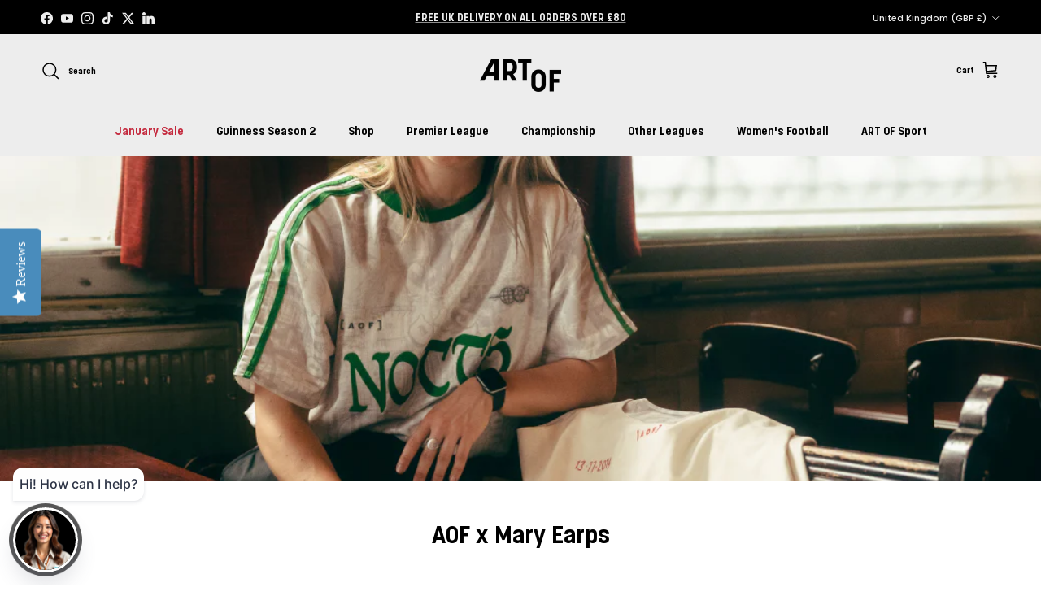

--- FILE ---
content_type: text/html; charset=utf-8
request_url: https://art-of-rugby.com/blogs/talking-the-game/aof-x-mary-earps
body_size: 69888
content:
<!doctype html>
<html class="no-js" lang="en" dir="ltr">
<head>
  <script type="module" src="https://button.atlast.co/at-last.js"></script><meta charset="utf-8">
<meta name="viewport" content="width=device-width,initial-scale=1">
<title>AOF x Mary Earps &ndash; ART OF</title><link rel="canonical" href="https://art-of.com/blogs/talking-the-game/aof-x-mary-earps"><link rel="icon" href="//art-of-rugby.com/cdn/shop/files/ART_OF_favicon.png?crop=center&height=48&v=1754520723&width=48" type="image/png">
  <link rel="apple-touch-icon" href="//art-of-rugby.com/cdn/shop/files/ART_OF_favicon.png?crop=center&height=180&v=1754520723&width=180"><meta name="description" content="Nottingham massive, it’s no surprise that AOF has a massive soft spot for Mearps. She’s one of our own. AOF headed over to Manchester, to have a chat to Mary about what life looks like now, how family ties into the journey, and what this summer might look like for the Lionesses.  In order to celebrate the wins of Earps"><meta property="og:site_name" content="ART OF">
<meta property="og:url" content="https://art-of.com/blogs/talking-the-game/aof-x-mary-earps">
<meta property="og:title" content="AOF x Mary Earps">
<meta property="og:type" content="article">
<meta property="og:description" content="Nottingham massive, it’s no surprise that AOF has a massive soft spot for Mearps. She’s one of our own. AOF headed over to Manchester, to have a chat to Mary about what life looks like now, how family ties into the journey, and what this summer might look like for the Lionesses.  In order to celebrate the wins of Earps"><meta property="og:image" content="http://art-of-rugby.com/cdn/shop/articles/Banner_-_mary_Earps_1.jpg?crop=center&height=1200&v=1696692993&width=1200">
  <meta property="og:image:secure_url" content="https://art-of-rugby.com/cdn/shop/articles/Banner_-_mary_Earps_1.jpg?crop=center&height=1200&v=1696692993&width=1200">
  <meta property="og:image:width" content="1038">
  <meta property="og:image:height" content="666"><meta name="twitter:site" content="@https://x.com/Art_of_Football"><meta name="twitter:card" content="summary_large_image">
<meta name="twitter:title" content="AOF x Mary Earps">
<meta name="twitter:description" content="Nottingham massive, it’s no surprise that AOF has a massive soft spot for Mearps. She’s one of our own. AOF headed over to Manchester, to have a chat to Mary about what life looks like now, how family ties into the journey, and what this summer might look like for the Lionesses.  In order to celebrate the wins of Earps">
<style>@font-face {
  font-family: Poppins;
  font-weight: 500;
  font-style: normal;
  font-display: fallback;
  src: url("//art-of-rugby.com/cdn/fonts/poppins/poppins_n5.ad5b4b72b59a00358afc706450c864c3c8323842.woff2") format("woff2"),
       url("//art-of-rugby.com/cdn/fonts/poppins/poppins_n5.33757fdf985af2d24b32fcd84c9a09224d4b2c39.woff") format("woff");
}
@font-face {
  font-family: Poppins;
  font-weight: 700;
  font-style: normal;
  font-display: fallback;
  src: url("//art-of-rugby.com/cdn/fonts/poppins/poppins_n7.56758dcf284489feb014a026f3727f2f20a54626.woff2") format("woff2"),
       url("//art-of-rugby.com/cdn/fonts/poppins/poppins_n7.f34f55d9b3d3205d2cd6f64955ff4b36f0cfd8da.woff") format("woff");
}
@font-face {
  font-family: Poppins;
  font-weight: 500;
  font-style: normal;
  font-display: fallback;
  src: url("//art-of-rugby.com/cdn/fonts/poppins/poppins_n5.ad5b4b72b59a00358afc706450c864c3c8323842.woff2") format("woff2"),
       url("//art-of-rugby.com/cdn/fonts/poppins/poppins_n5.33757fdf985af2d24b32fcd84c9a09224d4b2c39.woff") format("woff");
}
@font-face {
  font-family: Poppins;
  font-weight: 500;
  font-style: italic;
  font-display: fallback;
  src: url("//art-of-rugby.com/cdn/fonts/poppins/poppins_i5.6acfce842c096080e34792078ef3cb7c3aad24d4.woff2") format("woff2"),
       url("//art-of-rugby.com/cdn/fonts/poppins/poppins_i5.a49113e4fe0ad7fd7716bd237f1602cbec299b3c.woff") format("woff");
}
@font-face {
  font-family: Poppins;
  font-weight: 700;
  font-style: italic;
  font-display: fallback;
  src: url("//art-of-rugby.com/cdn/fonts/poppins/poppins_i7.42fd71da11e9d101e1e6c7932199f925f9eea42d.woff2") format("woff2"),
       url("//art-of-rugby.com/cdn/fonts/poppins/poppins_i7.ec8499dbd7616004e21155106d13837fff4cf556.woff") format("woff");
}
@font-face {
  font-family: Poppins;
  font-weight: 500;
  font-style: normal;
  font-display: fallback;
  src: url("//art-of-rugby.com/cdn/fonts/poppins/poppins_n5.ad5b4b72b59a00358afc706450c864c3c8323842.woff2") format("woff2"),
       url("//art-of-rugby.com/cdn/fonts/poppins/poppins_n5.33757fdf985af2d24b32fcd84c9a09224d4b2c39.woff") format("woff");
}
@font-face {
  font-family: Poppins;
  font-weight: 500;
  font-style: normal;
  font-display: fallback;
  src: url("//art-of-rugby.com/cdn/fonts/poppins/poppins_n5.ad5b4b72b59a00358afc706450c864c3c8323842.woff2") format("woff2"),
       url("//art-of-rugby.com/cdn/fonts/poppins/poppins_n5.33757fdf985af2d24b32fcd84c9a09224d4b2c39.woff") format("woff");
}
@font-face {
  font-family: Poppins;
  font-weight: 500;
  font-style: normal;
  font-display: fallback;
  src: url("//art-of-rugby.com/cdn/fonts/poppins/poppins_n5.ad5b4b72b59a00358afc706450c864c3c8323842.woff2") format("woff2"),
       url("//art-of-rugby.com/cdn/fonts/poppins/poppins_n5.33757fdf985af2d24b32fcd84c9a09224d4b2c39.woff") format("woff");
}
@font-face {
  font-family: Poppins;
  font-weight: 600;
  font-style: normal;
  font-display: fallback;
  src: url("//art-of-rugby.com/cdn/fonts/poppins/poppins_n6.aa29d4918bc243723d56b59572e18228ed0786f6.woff2") format("woff2"),
       url("//art-of-rugby.com/cdn/fonts/poppins/poppins_n6.5f815d845fe073750885d5b7e619ee00e8111208.woff") format("woff");
}
:root {
  --page-container-width:          2200px;
  --reading-container-width:       720px;
  --divider-opacity:               0.14;
  --gutter-large:                  30px;
  --gutter-desktop:                20px;
  --gutter-mobile:                 16px;
  --section-padding:               50px;
  --larger-section-padding:        80px;
  --larger-section-padding-mobile: 60px;
  --largest-section-padding:       110px;
  --aos-animate-duration:          0.6s;

  --base-font-family:              Poppins, sans-serif;
  --base-font-weight:              500;
  --base-font-style:               normal;
  --heading-font-family:           Poppins, sans-serif;
  --heading-font-weight:           500;
  --heading-font-style:            normal;
  --logo-font-family:              Poppins, sans-serif;
  --logo-font-weight:              500;
  --logo-font-style:               normal;
  --nav-font-family:               Poppins, sans-serif;
  --nav-font-weight:               500;
  --nav-font-style:                normal;

  --base-text-size:14px;
  --base-line-height:              1.6;
  --input-text-size:16px;
  --smaller-text-size-1:11px;
  --smaller-text-size-2:14px;
  --smaller-text-size-3:11px;
  --smaller-text-size-4:10px;
  --larger-text-size:30px;
  --super-large-text-size:53px;
  --super-large-mobile-text-size:24px;
  --larger-mobile-text-size:24px;
  --logo-text-size:24px;--btn-letter-spacing: normal;
    --btn-text-transform: none;
    --button-text-size:  14px;
    --quickbuy-button-text-size: 14px;
    --small-feature-link-font-size: 1em;
    --input-btn-padding-top:             1em;
    --input-btn-padding-bottom:          1em;--heading-text-transform:none;
  --nav-text-size:                      14px;
  --mobile-menu-font-weight:            inherit;

  --body-bg-color:                      255 255 255;
  --bg-color:                           255 255 255;
  --body-text-color:                    0 0 0;
  --text-color:                         0 0 0;

  --header-text-col:                    #000000;--header-text-hover-col:             var(--main-nav-link-hover-col);--header-bg-col:                     #ededed;
  --heading-color:                     0 0 0;
  --body-heading-color:                0 0 0;
  --heading-divider-col:               #ededed;

  --logo-col:                          #202223;
  --main-nav-bg:                       #ededed;
  --main-nav-link-col:                 #000000;
  --main-nav-link-hover-col:           #202223;
  --main-nav-link-featured-col:        #c4293d;

  --link-color:                        32 34 35;
  --body-link-color:                   32 34 35;

  --btn-bg-color:                        0 0 0;
  --btn-bg-hover-color:                  32 34 35;
  --btn-border-color:                    0 0 0;
  --btn-border-hover-color:              32 34 35;
  --btn-text-color:                      237 237 237;
  --btn-text-hover-color:                237 237 237;--btn-alt-bg-color:                    255 255 255;
  --btn-alt-text-color:                  0 0 0;
  --btn-alt-border-color:                0 0 0;
  --btn-alt-border-hover-color:          0 0 0;--btn-ter-bg-color:                    235 235 235;
  --btn-ter-text-color:                  0 0 0;
  --btn-ter-bg-hover-color:              0 0 0;
  --btn-ter-text-hover-color:            237 237 237;--btn-border-radius: 3px;--color-scheme-default:                             #ffffff;
  --color-scheme-default-color:                       255 255 255;
  --color-scheme-default-text-color:                  0 0 0;
  --color-scheme-default-head-color:                  0 0 0;
  --color-scheme-default-link-color:                  32 34 35;
  --color-scheme-default-btn-text-color:              237 237 237;
  --color-scheme-default-btn-text-hover-color:        237 237 237;
  --color-scheme-default-btn-bg-color:                0 0 0;
  --color-scheme-default-btn-bg-hover-color:          32 34 35;
  --color-scheme-default-btn-border-color:            0 0 0;
  --color-scheme-default-btn-border-hover-color:      32 34 35;
  --color-scheme-default-btn-alt-text-color:          0 0 0;
  --color-scheme-default-btn-alt-bg-color:            255 255 255;
  --color-scheme-default-btn-alt-border-color:        0 0 0;
  --color-scheme-default-btn-alt-border-hover-color:  0 0 0;

  --color-scheme-1:                             #000000;
  --color-scheme-1-color:                       0 0 0;
  --color-scheme-1-text-color:                  109 113 117;
  --color-scheme-1-head-color:                  32 34 35;
  --color-scheme-1-link-color:                  32 34 35;
  --color-scheme-1-btn-text-color:              255 255 255;
  --color-scheme-1-btn-text-hover-color:        255 255 255;
  --color-scheme-1-btn-bg-color:                0 0 0;
  --color-scheme-1-btn-bg-hover-color:          32 34 35;
  --color-scheme-1-btn-border-color:            0 0 0;
  --color-scheme-1-btn-border-hover-color:      32 34 35;
  --color-scheme-1-btn-alt-text-color:          0 0 0;
  --color-scheme-1-btn-alt-bg-color:            237 237 237;
  --color-scheme-1-btn-alt-border-color:        0 0 0;
  --color-scheme-1-btn-alt-border-hover-color:  0 0 0;

  --color-scheme-2:                             #f6f6f6;
  --color-scheme-2-color:                       246 246 246;
  --color-scheme-2-text-color:                  109 113 117;
  --color-scheme-2-head-color:                  32 34 35;
  --color-scheme-2-link-color:                  32 34 35;
  --color-scheme-2-btn-text-color:              255 255 255;
  --color-scheme-2-btn-text-hover-color:        255 255 255;
  --color-scheme-2-btn-bg-color:                0 0 0;
  --color-scheme-2-btn-bg-hover-color:          32 34 35;
  --color-scheme-2-btn-border-color:            0 0 0;
  --color-scheme-2-btn-border-hover-color:      32 34 35;
  --color-scheme-2-btn-alt-text-color:          0 0 0;
  --color-scheme-2-btn-alt-bg-color:            237 237 237;
  --color-scheme-2-btn-alt-border-color:        0 0 0;
  --color-scheme-2-btn-alt-border-hover-color:  0 0 0;

  /* Shop Pay payment terms */
  --payment-terms-background-color:    #ffffff;--quickbuy-bg: 255 255 255;--body-input-background-color:       rgb(var(--body-bg-color));
  --input-background-color:            rgb(var(--body-bg-color));
  --body-input-text-color:             var(--body-text-color);
  --input-text-color:                  var(--body-text-color);
  --body-input-border-color:           rgb(191, 191, 191);
  --input-border-color:                rgb(191, 191, 191);
  --input-border-color-hover:          rgb(115, 115, 115);
  --input-border-color-active:         rgb(0, 0, 0);

  --swatch-cross-svg:                  url("data:image/svg+xml,%3Csvg xmlns='http://www.w3.org/2000/svg' width='240' height='240' viewBox='0 0 24 24' fill='none' stroke='rgb(191, 191, 191)' stroke-width='0.09' preserveAspectRatio='none' %3E%3Cline x1='24' y1='0' x2='0' y2='24'%3E%3C/line%3E%3C/svg%3E");
  --swatch-cross-hover:                url("data:image/svg+xml,%3Csvg xmlns='http://www.w3.org/2000/svg' width='240' height='240' viewBox='0 0 24 24' fill='none' stroke='rgb(115, 115, 115)' stroke-width='0.09' preserveAspectRatio='none' %3E%3Cline x1='24' y1='0' x2='0' y2='24'%3E%3C/line%3E%3C/svg%3E");
  --swatch-cross-active:               url("data:image/svg+xml,%3Csvg xmlns='http://www.w3.org/2000/svg' width='240' height='240' viewBox='0 0 24 24' fill='none' stroke='rgb(0, 0, 0)' stroke-width='0.09' preserveAspectRatio='none' %3E%3Cline x1='24' y1='0' x2='0' y2='24'%3E%3C/line%3E%3C/svg%3E");

  --footer-divider-col:                #000000;
  --footer-text-col:                   198 198 198;
  --footer-heading-col:                198 198 198;
  --footer-bg:                         #000000;--product-label-overlay-justify: flex-start;--product-label-overlay-align: flex-end;--product-label-overlay-reduction-text:   #c4293d;
  --product-label-overlay-reduction-bg:     #ffffff;
  --product-label-overlay-stock-text:       #6d7175;
  --product-label-overlay-stock-bg:         #ffffff;
  --product-label-overlay-new-text:         #ffffff;
  --product-label-overlay-new-bg:           #202223;
  --product-label-overlay-meta-text:        #ffffff;
  --product-label-overlay-meta-bg:          #202223;
  --product-label-sale-text:                #c4293d;
  --product-label-sold-text:                #202223;
  --product-label-preorder-text:            #60a57e;

  --product-block-crop-align:               center;

  
  --product-block-price-align:              flex-start;
  --product-block-price-item-margin-start:  initial;
  --product-block-price-item-margin-end:    .5rem;
  

  --collection-block-image-position:   center center;

  --swatch-picker-image-size:          60px;
  --swatch-crop-align:                 center center;

  --image-overlay-text-color:          255 255 255;--image-overlay-bg:                  rgba(0, 0, 0, 0.1);
  --image-overlay-shadow-start:        rgb(0 0 0 / 0.15);
  --image-overlay-box-opacity:         1.0;--product-inventory-ok-box-color:            #f2faf0;
  --product-inventory-ok-text-color:           #108043;
  --product-inventory-ok-icon-box-fill-color:  #fff;
  --product-inventory-low-box-color:           #fcf1cd;
  --product-inventory-low-text-color:          #dd9a1a;
  --product-inventory-low-icon-box-fill-color: #fff;
  --product-inventory-low-text-color-channels: 16, 128, 67;
  --product-inventory-ok-text-color-channels:  221, 154, 26;

  --rating-star-color: 246 165 41;
}::selection {
    background: rgb(var(--body-heading-color));
    color: rgb(var(--body-bg-color));
  }
  ::-moz-selection {
    background: rgb(var(--body-heading-color));
    color: rgb(var(--body-bg-color));
  }.navigation .h1 {
  color: inherit !important;
}.use-color-scheme--default {
  --product-label-sale-text:           #c4293d;
  --product-label-sold-text:           #202223;
  --product-label-preorder-text:       #60a57e;
  --input-background-color:            rgb(var(--body-bg-color));
  --input-text-color:                  var(--body-input-text-color);
  --input-border-color:                rgb(191, 191, 191);
  --input-border-color-hover:          rgb(115, 115, 115);
  --input-border-color-active:         rgb(0, 0, 0);
}.use-color-scheme--1 {
  --product-label-sale-text:           currentColor;
  --product-label-sold-text:           currentColor;
  --product-label-preorder-text:       currentColor;
  --input-background-color:            transparent;
  --input-text-color:                  109 113 117;
  --input-border-color:                rgb(33, 34, 35);
  --input-border-color-hover:          rgb(60, 62, 64);
  --input-border-color-active:         rgb(109, 113, 117);
}</style>

  <link href="//art-of-rugby.com/cdn/shop/t/141/assets/main.css?v=159916719485055622111765883088" rel="stylesheet" type="text/css" media="all" />
<link rel="stylesheet" href="//art-of-rugby.com/cdn/shop/t/141/assets/swatches.css?v=138020548504824407021752062581" media="print" onload="this.media='all'">
    <noscript><link rel="stylesheet" href="//art-of-rugby.com/cdn/shop/t/141/assets/swatches.css?v=138020548504824407021752062581"></noscript><link rel="preload" as="font" href="//art-of-rugby.com/cdn/fonts/poppins/poppins_n5.ad5b4b72b59a00358afc706450c864c3c8323842.woff2" type="font/woff2" crossorigin><link rel="preload" as="font" href="//art-of-rugby.com/cdn/fonts/poppins/poppins_n5.ad5b4b72b59a00358afc706450c864c3c8323842.woff2" type="font/woff2" crossorigin><script>
    document.documentElement.className = document.documentElement.className.replace('no-js', 'js');

    window.theme = {
      info: {
        name: 'Symmetry',
        version: '7.2.1'
      },
      device: {
        hasTouch: window.matchMedia('(any-pointer: coarse)').matches,
        hasHover: window.matchMedia('(hover: hover)').matches
      },
      mediaQueries: {
        md: '(min-width: 768px)',
        productMediaCarouselBreak: '(min-width: 1041px)'
      },
      routes: {
        base: 'https://art-of.com',
        cart: '/cart',
        cartAdd: '/cart/add.js',
        cartUpdate: '/cart/update.js',
        predictiveSearch: '/search/suggest'
      },
      strings: {
        cartTermsConfirmation: "You must agree to the terms and conditions before continuing.",
        cartItemsQuantityError: "You can only add [QUANTITY] of this item to your cart.",
        generalSearchViewAll: "View all search results",
        noStock: "Sold out",
        noVariant: "Unavailable",
        productsProductChooseA: "Choose a",
        generalSearchPages: "Pages",
        generalSearchNoResultsWithoutTerms: "Sorry, we couldnʼt find any results",
        shippingCalculator: {
          singleRate: "There is one shipping rate for this destination:",
          multipleRates: "There are multiple shipping rates for this destination:",
          noRates: "We do not ship to this destination."
        }
      },
      settings: {
        moneyWithCurrencyFormat: "£{{amount}} GBP",
        cartType: "page",
        afterAddToCart: "notification",
        quickbuyStyle: "button",
        externalLinksNewTab: true,
        internalLinksSmoothScroll: true
      }
    }

    theme.inlineNavigationCheck = function() {
      var pageHeader = document.querySelector('.pageheader'),
          inlineNavContainer = pageHeader.querySelector('.logo-area__left__inner'),
          inlineNav = inlineNavContainer.querySelector('.navigation--left');
      if (inlineNav && getComputedStyle(inlineNav).display != 'none') {
        var inlineMenuCentered = document.querySelector('.pageheader--layout-inline-menu-center'),
            logoContainer = document.querySelector('.logo-area__middle__inner');
        if(inlineMenuCentered) {
          var rightWidth = document.querySelector('.logo-area__right__inner').clientWidth,
              middleWidth = logoContainer.clientWidth,
              logoArea = document.querySelector('.logo-area'),
              computedLogoAreaStyle = getComputedStyle(logoArea),
              logoAreaInnerWidth = logoArea.clientWidth - Math.ceil(parseFloat(computedLogoAreaStyle.paddingLeft)) - Math.ceil(parseFloat(computedLogoAreaStyle.paddingRight)),
              availableNavWidth = logoAreaInnerWidth - Math.max(rightWidth, middleWidth) * 2 - 40;
          inlineNavContainer.style.maxWidth = availableNavWidth + 'px';
        }

        var firstInlineNavLink = inlineNav.querySelector('.navigation__item:first-child'),
            lastInlineNavLink = inlineNav.querySelector('.navigation__item:last-child');
        if (lastInlineNavLink) {
          var inlineNavWidth = null;
          if(document.querySelector('html[dir=rtl]')) {
            inlineNavWidth = firstInlineNavLink.offsetLeft - lastInlineNavLink.offsetLeft + firstInlineNavLink.offsetWidth;
          } else {
            inlineNavWidth = lastInlineNavLink.offsetLeft - firstInlineNavLink.offsetLeft + lastInlineNavLink.offsetWidth;
          }
          if (inlineNavContainer.offsetWidth >= inlineNavWidth) {
            pageHeader.classList.add('pageheader--layout-inline-permitted');
            var tallLogo = logoContainer.clientHeight > lastInlineNavLink.clientHeight + 20;
            if (tallLogo) {
              inlineNav.classList.add('navigation--tight-underline');
            } else {
              inlineNav.classList.remove('navigation--tight-underline');
            }
          } else {
            pageHeader.classList.remove('pageheader--layout-inline-permitted');
          }
        }
      }
    };

    theme.setInitialHeaderHeightProperty = () => {
      const section = document.querySelector('.section-header');
      if (section) {
        document.documentElement.style.setProperty('--theme-header-height', Math.ceil(section.clientHeight) + 'px');
      }
    };
  </script>

  <script src="//art-of-rugby.com/cdn/shop/t/141/assets/main.js?v=63521094751913525411752062581" defer></script>
    <script src="//art-of-rugby.com/cdn/shop/t/141/assets/animate-on-scroll.js?v=15249566486942820451752062581" defer></script>
    <link href="//art-of-rugby.com/cdn/shop/t/141/assets/animate-on-scroll.css?v=116824741000487223811752062581" rel="stylesheet" type="text/css" media="all" />
  

  <script>window.performance && window.performance.mark && window.performance.mark('shopify.content_for_header.start');</script><meta name="google-site-verification" content="ZmNny4WbIrAjBVEmeBqTXn3TrTy0wmooDouYMjYat6A">
<meta id="shopify-digital-wallet" name="shopify-digital-wallet" content="/2976373/digital_wallets/dialog">
<meta name="shopify-checkout-api-token" content="80ffbd23aa6497c6301730f88c1f0539">
<meta id="in-context-paypal-metadata" data-shop-id="2976373" data-venmo-supported="false" data-environment="production" data-locale="en_US" data-paypal-v4="true" data-currency="GBP">
<link rel="alternate" type="application/atom+xml" title="Feed" href="/blogs/talking-the-game.atom" />
<link rel="alternate" hreflang="x-default" href="https://art-of.com/blogs/talking-the-game/aof-x-mary-earps">
<link rel="alternate" hreflang="en-AU" href="https://art-of.com/en-au/blogs/talking-the-game/aof-x-mary-earps">
<link rel="alternate" hreflang="en-CA" href="https://art-of.com/en-ca/blogs/talking-the-game/aof-x-mary-earps">
<link rel="alternate" hreflang="en-US" href="https://art-of.com/en-us/blogs/talking-the-game/aof-x-mary-earps">
<link rel="alternate" hreflang="en-GB" href="https://art-of.com/blogs/talking-the-game/aof-x-mary-earps">
<script async="async" src="/checkouts/internal/preloads.js?locale=en-GB"></script>
<link rel="preconnect" href="https://shop.app" crossorigin="anonymous">
<script async="async" src="https://shop.app/checkouts/internal/preloads.js?locale=en-GB&shop_id=2976373" crossorigin="anonymous"></script>
<script id="apple-pay-shop-capabilities" type="application/json">{"shopId":2976373,"countryCode":"GB","currencyCode":"GBP","merchantCapabilities":["supports3DS"],"merchantId":"gid:\/\/shopify\/Shop\/2976373","merchantName":"ART OF","requiredBillingContactFields":["postalAddress","email","phone"],"requiredShippingContactFields":["postalAddress","email","phone"],"shippingType":"shipping","supportedNetworks":["visa","maestro","masterCard","amex","discover","elo"],"total":{"type":"pending","label":"ART OF","amount":"1.00"},"shopifyPaymentsEnabled":true,"supportsSubscriptions":true}</script>
<script id="shopify-features" type="application/json">{"accessToken":"80ffbd23aa6497c6301730f88c1f0539","betas":["rich-media-storefront-analytics"],"domain":"art-of-rugby.com","predictiveSearch":true,"shopId":2976373,"locale":"en"}</script>
<script>var Shopify = Shopify || {};
Shopify.shop = "art-of-football-clothing.myshopify.com";
Shopify.locale = "en";
Shopify.currency = {"active":"GBP","rate":"1.0"};
Shopify.country = "GB";
Shopify.theme = {"name":"ART OF | New Website","id":145128030383,"schema_name":"Symmetry","schema_version":"7.2.1","theme_store_id":568,"role":"main"};
Shopify.theme.handle = "null";
Shopify.theme.style = {"id":null,"handle":null};
Shopify.cdnHost = "art-of-rugby.com/cdn";
Shopify.routes = Shopify.routes || {};
Shopify.routes.root = "/";</script>
<script type="module">!function(o){(o.Shopify=o.Shopify||{}).modules=!0}(window);</script>
<script>!function(o){function n(){var o=[];function n(){o.push(Array.prototype.slice.apply(arguments))}return n.q=o,n}var t=o.Shopify=o.Shopify||{};t.loadFeatures=n(),t.autoloadFeatures=n()}(window);</script>
<script>
  window.ShopifyPay = window.ShopifyPay || {};
  window.ShopifyPay.apiHost = "shop.app\/pay";
  window.ShopifyPay.redirectState = null;
</script>
<script id="shop-js-analytics" type="application/json">{"pageType":"article"}</script>
<script defer="defer" async type="module" src="//art-of-rugby.com/cdn/shopifycloud/shop-js/modules/v2/client.init-shop-cart-sync_BApSsMSl.en.esm.js"></script>
<script defer="defer" async type="module" src="//art-of-rugby.com/cdn/shopifycloud/shop-js/modules/v2/chunk.common_CBoos6YZ.esm.js"></script>
<script type="module">
  await import("//art-of-rugby.com/cdn/shopifycloud/shop-js/modules/v2/client.init-shop-cart-sync_BApSsMSl.en.esm.js");
await import("//art-of-rugby.com/cdn/shopifycloud/shop-js/modules/v2/chunk.common_CBoos6YZ.esm.js");

  window.Shopify.SignInWithShop?.initShopCartSync?.({"fedCMEnabled":true,"windoidEnabled":true});

</script>
<script>
  window.Shopify = window.Shopify || {};
  if (!window.Shopify.featureAssets) window.Shopify.featureAssets = {};
  window.Shopify.featureAssets['shop-js'] = {"shop-cart-sync":["modules/v2/client.shop-cart-sync_DJczDl9f.en.esm.js","modules/v2/chunk.common_CBoos6YZ.esm.js"],"init-fed-cm":["modules/v2/client.init-fed-cm_BzwGC0Wi.en.esm.js","modules/v2/chunk.common_CBoos6YZ.esm.js"],"init-windoid":["modules/v2/client.init-windoid_BS26ThXS.en.esm.js","modules/v2/chunk.common_CBoos6YZ.esm.js"],"shop-cash-offers":["modules/v2/client.shop-cash-offers_DthCPNIO.en.esm.js","modules/v2/chunk.common_CBoos6YZ.esm.js","modules/v2/chunk.modal_Bu1hFZFC.esm.js"],"shop-button":["modules/v2/client.shop-button_D_JX508o.en.esm.js","modules/v2/chunk.common_CBoos6YZ.esm.js"],"init-shop-email-lookup-coordinator":["modules/v2/client.init-shop-email-lookup-coordinator_DFwWcvrS.en.esm.js","modules/v2/chunk.common_CBoos6YZ.esm.js"],"shop-toast-manager":["modules/v2/client.shop-toast-manager_tEhgP2F9.en.esm.js","modules/v2/chunk.common_CBoos6YZ.esm.js"],"shop-login-button":["modules/v2/client.shop-login-button_DwLgFT0K.en.esm.js","modules/v2/chunk.common_CBoos6YZ.esm.js","modules/v2/chunk.modal_Bu1hFZFC.esm.js"],"avatar":["modules/v2/client.avatar_BTnouDA3.en.esm.js"],"init-shop-cart-sync":["modules/v2/client.init-shop-cart-sync_BApSsMSl.en.esm.js","modules/v2/chunk.common_CBoos6YZ.esm.js"],"pay-button":["modules/v2/client.pay-button_BuNmcIr_.en.esm.js","modules/v2/chunk.common_CBoos6YZ.esm.js"],"init-shop-for-new-customer-accounts":["modules/v2/client.init-shop-for-new-customer-accounts_DrjXSI53.en.esm.js","modules/v2/client.shop-login-button_DwLgFT0K.en.esm.js","modules/v2/chunk.common_CBoos6YZ.esm.js","modules/v2/chunk.modal_Bu1hFZFC.esm.js"],"init-customer-accounts-sign-up":["modules/v2/client.init-customer-accounts-sign-up_TlVCiykN.en.esm.js","modules/v2/client.shop-login-button_DwLgFT0K.en.esm.js","modules/v2/chunk.common_CBoos6YZ.esm.js","modules/v2/chunk.modal_Bu1hFZFC.esm.js"],"shop-follow-button":["modules/v2/client.shop-follow-button_C5D3XtBb.en.esm.js","modules/v2/chunk.common_CBoos6YZ.esm.js","modules/v2/chunk.modal_Bu1hFZFC.esm.js"],"checkout-modal":["modules/v2/client.checkout-modal_8TC_1FUY.en.esm.js","modules/v2/chunk.common_CBoos6YZ.esm.js","modules/v2/chunk.modal_Bu1hFZFC.esm.js"],"init-customer-accounts":["modules/v2/client.init-customer-accounts_C0Oh2ljF.en.esm.js","modules/v2/client.shop-login-button_DwLgFT0K.en.esm.js","modules/v2/chunk.common_CBoos6YZ.esm.js","modules/v2/chunk.modal_Bu1hFZFC.esm.js"],"lead-capture":["modules/v2/client.lead-capture_Cq0gfm7I.en.esm.js","modules/v2/chunk.common_CBoos6YZ.esm.js","modules/v2/chunk.modal_Bu1hFZFC.esm.js"],"shop-login":["modules/v2/client.shop-login_BmtnoEUo.en.esm.js","modules/v2/chunk.common_CBoos6YZ.esm.js","modules/v2/chunk.modal_Bu1hFZFC.esm.js"],"payment-terms":["modules/v2/client.payment-terms_BHOWV7U_.en.esm.js","modules/v2/chunk.common_CBoos6YZ.esm.js","modules/v2/chunk.modal_Bu1hFZFC.esm.js"]};
</script>
<script>(function() {
  var isLoaded = false;
  function asyncLoad() {
    if (isLoaded) return;
    isLoaded = true;
    var urls = ["https:\/\/ecommplugins-scripts.trustpilot.com\/v2.1\/js\/header.min.js?settings=eyJrZXkiOiJSaWhVSmNzT1VlZHV6NGZsIiwicyI6InNrdSJ9\u0026v=2.5\u0026shop=art-of-football-clothing.myshopify.com","https:\/\/ecommplugins-trustboxsettings.trustpilot.com\/art-of-football-clothing.myshopify.com.js?settings=1658219182991\u0026shop=art-of-football-clothing.myshopify.com","https:\/\/whale.camera\/live\/dot.js?shop=art-of-football-clothing.myshopify.com","https:\/\/triplewhale-pixel.web.app\/triplepx.js?shop=art-of-football-clothing.myshopify.com","https:\/\/cdn.rebuyengine.com\/onsite\/js\/rebuy.js?shop=art-of-football-clothing.myshopify.com","https:\/\/s3.eu-west-1.amazonaws.com\/production-klarna-il-shopify-osm\/0b7fe7c4a98ef8166eeafee767bc667686567a25\/art-of-football-clothing.myshopify.com-1764669628690.js?shop=art-of-football-clothing.myshopify.com"];
    for (var i = 0; i < urls.length; i++) {
      var s = document.createElement('script');
      s.type = 'text/javascript';
      s.async = true;
      s.src = urls[i];
      var x = document.getElementsByTagName('script')[0];
      x.parentNode.insertBefore(s, x);
    }
  };
  if(window.attachEvent) {
    window.attachEvent('onload', asyncLoad);
  } else {
    window.addEventListener('load', asyncLoad, false);
  }
})();</script>
<script id="__st">var __st={"a":2976373,"offset":0,"reqid":"fd32707a-0bb2-47af-a8f3-97bfb21a319a-1768874241","pageurl":"art-of-rugby.com\/blogs\/talking-the-game\/aof-x-mary-earps","s":"articles-559679635631","u":"4f8805e8b54e","p":"article","rtyp":"article","rid":559679635631};</script>
<script>window.ShopifyPaypalV4VisibilityTracking = true;</script>
<script id="captcha-bootstrap">!function(){'use strict';const t='contact',e='account',n='new_comment',o=[[t,t],['blogs',n],['comments',n],[t,'customer']],c=[[e,'customer_login'],[e,'guest_login'],[e,'recover_customer_password'],[e,'create_customer']],r=t=>t.map((([t,e])=>`form[action*='/${t}']:not([data-nocaptcha='true']) input[name='form_type'][value='${e}']`)).join(','),a=t=>()=>t?[...document.querySelectorAll(t)].map((t=>t.form)):[];function s(){const t=[...o],e=r(t);return a(e)}const i='password',u='form_key',d=['recaptcha-v3-token','g-recaptcha-response','h-captcha-response',i],f=()=>{try{return window.sessionStorage}catch{return}},m='__shopify_v',_=t=>t.elements[u];function p(t,e,n=!1){try{const o=window.sessionStorage,c=JSON.parse(o.getItem(e)),{data:r}=function(t){const{data:e,action:n}=t;return t[m]||n?{data:e,action:n}:{data:t,action:n}}(c);for(const[e,n]of Object.entries(r))t.elements[e]&&(t.elements[e].value=n);n&&o.removeItem(e)}catch(o){console.error('form repopulation failed',{error:o})}}const l='form_type',E='cptcha';function T(t){t.dataset[E]=!0}const w=window,h=w.document,L='Shopify',v='ce_forms',y='captcha';let A=!1;((t,e)=>{const n=(g='f06e6c50-85a8-45c8-87d0-21a2b65856fe',I='https://cdn.shopify.com/shopifycloud/storefront-forms-hcaptcha/ce_storefront_forms_captcha_hcaptcha.v1.5.2.iife.js',D={infoText:'Protected by hCaptcha',privacyText:'Privacy',termsText:'Terms'},(t,e,n)=>{const o=w[L][v],c=o.bindForm;if(c)return c(t,g,e,D).then(n);var r;o.q.push([[t,g,e,D],n]),r=I,A||(h.body.append(Object.assign(h.createElement('script'),{id:'captcha-provider',async:!0,src:r})),A=!0)});var g,I,D;w[L]=w[L]||{},w[L][v]=w[L][v]||{},w[L][v].q=[],w[L][y]=w[L][y]||{},w[L][y].protect=function(t,e){n(t,void 0,e),T(t)},Object.freeze(w[L][y]),function(t,e,n,w,h,L){const[v,y,A,g]=function(t,e,n){const i=e?o:[],u=t?c:[],d=[...i,...u],f=r(d),m=r(i),_=r(d.filter((([t,e])=>n.includes(e))));return[a(f),a(m),a(_),s()]}(w,h,L),I=t=>{const e=t.target;return e instanceof HTMLFormElement?e:e&&e.form},D=t=>v().includes(t);t.addEventListener('submit',(t=>{const e=I(t);if(!e)return;const n=D(e)&&!e.dataset.hcaptchaBound&&!e.dataset.recaptchaBound,o=_(e),c=g().includes(e)&&(!o||!o.value);(n||c)&&t.preventDefault(),c&&!n&&(function(t){try{if(!f())return;!function(t){const e=f();if(!e)return;const n=_(t);if(!n)return;const o=n.value;o&&e.removeItem(o)}(t);const e=Array.from(Array(32),(()=>Math.random().toString(36)[2])).join('');!function(t,e){_(t)||t.append(Object.assign(document.createElement('input'),{type:'hidden',name:u})),t.elements[u].value=e}(t,e),function(t,e){const n=f();if(!n)return;const o=[...t.querySelectorAll(`input[type='${i}']`)].map((({name:t})=>t)),c=[...d,...o],r={};for(const[a,s]of new FormData(t).entries())c.includes(a)||(r[a]=s);n.setItem(e,JSON.stringify({[m]:1,action:t.action,data:r}))}(t,e)}catch(e){console.error('failed to persist form',e)}}(e),e.submit())}));const S=(t,e)=>{t&&!t.dataset[E]&&(n(t,e.some((e=>e===t))),T(t))};for(const o of['focusin','change'])t.addEventListener(o,(t=>{const e=I(t);D(e)&&S(e,y())}));const B=e.get('form_key'),M=e.get(l),P=B&&M;t.addEventListener('DOMContentLoaded',(()=>{const t=y();if(P)for(const e of t)e.elements[l].value===M&&p(e,B);[...new Set([...A(),...v().filter((t=>'true'===t.dataset.shopifyCaptcha))])].forEach((e=>S(e,t)))}))}(h,new URLSearchParams(w.location.search),n,t,e,['guest_login'])})(!0,!1)}();</script>
<script integrity="sha256-4kQ18oKyAcykRKYeNunJcIwy7WH5gtpwJnB7kiuLZ1E=" data-source-attribution="shopify.loadfeatures" defer="defer" src="//art-of-rugby.com/cdn/shopifycloud/storefront/assets/storefront/load_feature-a0a9edcb.js" crossorigin="anonymous"></script>
<script crossorigin="anonymous" defer="defer" src="//art-of-rugby.com/cdn/shopifycloud/storefront/assets/shopify_pay/storefront-65b4c6d7.js?v=20250812"></script>
<script data-source-attribution="shopify.dynamic_checkout.dynamic.init">var Shopify=Shopify||{};Shopify.PaymentButton=Shopify.PaymentButton||{isStorefrontPortableWallets:!0,init:function(){window.Shopify.PaymentButton.init=function(){};var t=document.createElement("script");t.src="https://art-of-rugby.com/cdn/shopifycloud/portable-wallets/latest/portable-wallets.en.js",t.type="module",document.head.appendChild(t)}};
</script>
<script data-source-attribution="shopify.dynamic_checkout.buyer_consent">
  function portableWalletsHideBuyerConsent(e){var t=document.getElementById("shopify-buyer-consent"),n=document.getElementById("shopify-subscription-policy-button");t&&n&&(t.classList.add("hidden"),t.setAttribute("aria-hidden","true"),n.removeEventListener("click",e))}function portableWalletsShowBuyerConsent(e){var t=document.getElementById("shopify-buyer-consent"),n=document.getElementById("shopify-subscription-policy-button");t&&n&&(t.classList.remove("hidden"),t.removeAttribute("aria-hidden"),n.addEventListener("click",e))}window.Shopify?.PaymentButton&&(window.Shopify.PaymentButton.hideBuyerConsent=portableWalletsHideBuyerConsent,window.Shopify.PaymentButton.showBuyerConsent=portableWalletsShowBuyerConsent);
</script>
<script data-source-attribution="shopify.dynamic_checkout.cart.bootstrap">document.addEventListener("DOMContentLoaded",(function(){function t(){return document.querySelector("shopify-accelerated-checkout-cart, shopify-accelerated-checkout")}if(t())Shopify.PaymentButton.init();else{new MutationObserver((function(e,n){t()&&(Shopify.PaymentButton.init(),n.disconnect())})).observe(document.body,{childList:!0,subtree:!0})}}));
</script>
<link id="shopify-accelerated-checkout-styles" rel="stylesheet" media="screen" href="https://art-of-rugby.com/cdn/shopifycloud/portable-wallets/latest/accelerated-checkout-backwards-compat.css" crossorigin="anonymous">
<style id="shopify-accelerated-checkout-cart">
        #shopify-buyer-consent {
  margin-top: 1em;
  display: inline-block;
  width: 100%;
}

#shopify-buyer-consent.hidden {
  display: none;
}

#shopify-subscription-policy-button {
  background: none;
  border: none;
  padding: 0;
  text-decoration: underline;
  font-size: inherit;
  cursor: pointer;
}

#shopify-subscription-policy-button::before {
  box-shadow: none;
}

      </style>

<script>window.performance && window.performance.mark && window.performance.mark('shopify.content_for_header.end');</script>
<!-- CC Custom Head Start --><!-- CC Custom Head End -->

<script type="text/javascript">
    (function(c,l,a,r,i,t,y){
        c[a]=c[a]||function(){(c[a].q=c[a].q||[]).push(arguments)};
        t=l.createElement(r);t.async=1;t.src="https://www.clarity.ms/tag/"+i;
        y=l.getElementsByTagName(r)[0];y.parentNode.insertBefore(t,y);
    })(window, document, "clarity", "script", "r0yfgoa9f9");
</script><meta name="google-site-verification" content="gEWJZSN628Jm8wAj5uT-uJCPNT60N7cdwmfmY75L49Y" />
  
<!-- BEGIN app block: shopify://apps/smart-filter-search/blocks/app-embed/5cc1944c-3014-4a2a-af40-7d65abc0ef73 --><link href="https://cdn.shopify.com/extensions/019bd90b-08a6-7d5f-862f-9932320bd8db/smart-product-filters-609/assets/globo.filter.min.js" as="script" rel="preload">
<link rel="preconnect" href="https://filter-eu8.globo.io" crossorigin>
<link rel="dns-prefetch" href="https://filter-eu8.globo.io"><link rel="stylesheet" href="https://cdn.shopify.com/extensions/019bd90b-08a6-7d5f-862f-9932320bd8db/smart-product-filters-609/assets/globo.search.css" media="print" onload="this.media='all'">

<meta id="search_terms_value" content="" />
<!-- BEGIN app snippet: global.variables --><script>
  window.shopCurrency = "GBP";
  window.shopCountry = "GB";
  window.shopLanguageCode = "en";

  window.currentCurrency = "GBP";
  window.currentCountry = "GB";
  window.currentLanguageCode = "en";

  window.shopCustomer = false

  window.useCustomTreeTemplate = false;
  window.useCustomProductTemplate = false;

  window.GloboFilterRequestOrigin = "https://art-of-rugby.com";
  window.GloboFilterShopifyDomain = "art-of-football-clothing.myshopify.com";
  window.GloboFilterSFAT = "";
  window.GloboFilterSFApiVersion = "2025-04";
  window.GloboFilterProxyPath = "/apps/globofilters";
  window.GloboFilterRootUrl = "";
  window.GloboFilterTranslation = {"search":{"suggestions":"Suggestions","collections":"Collections","articles":"Blog Posts","pages":"Pages","product":"Product","products":"Products","view_all":"Search for","view_all_products":"View all products","not_found":"Sorry, nothing found for","product_not_found":"No products were found","no_result_keywords_suggestions_title":"Popular searches","no_result_products_suggestions_title":"However, You may like","zero_character_keywords_suggestions_title":"Suggestions","zero_character_popular_searches_title":"Popular searches","zero_character_products_suggestions_title":"Trending products"},"form":{"heading":"Search products","select":"-- Select --","search":"Search","submit":"Search","clear":"Clear"},"filter":{"filter_by":"Filter By","clear_all":"Clear All","view":"View","clear":"Clear","in_stock":"In Stock","out_of_stock":"Out of Stock","ready_to_ship":"Ready to ship","search":"Search options","choose_values":"Choose values","show_more":"Show more","show_less":"Show less"},"sort":{"sort_by":"Sort By","manually":"Featured","availability_in_stock_first":"Availability","relevance":"Relevance","best_selling":"Best Selling","alphabetically_a_z":"Alphabetically, A-Z","alphabetically_z_a":"Alphabetically, Z-A","price_low_to_high":"Price, low to high","price_high_to_low":"Price, high to low","date_new_to_old":"Date, new to old","date_old_to_new":"Date, old to new","inventory_low_to_high":"Inventory, low to high","inventory_high_to_low":"Inventory, high to low","sale_off":"% Sale off"},"product":{"add_to_cart":"Add to cart","unavailable":"Unavailable","sold_out":"Sold out","sale":"Sale","load_more":"Load more","limit":"Show","search":"Search products","no_results":"Sorry, there are no products in this collection"}};
  window.isMultiCurrency =true;
  window.globoEmbedFilterAssetsUrl = 'https://cdn.shopify.com/extensions/019bd90b-08a6-7d5f-862f-9932320bd8db/smart-product-filters-609/assets/';
  window.assetsUrl = window.globoEmbedFilterAssetsUrl;
  window.GloboMoneyFormat = "£{{amount}}";
</script><!-- END app snippet -->
<script type="text/javascript" hs-ignore data-ccm-injected>
document.getElementsByTagName('html')[0].classList.add('spf-filter-loading', 'spf-has-filter');
window.enabledEmbedFilter = true;
window.sortByRelevance = false;
window.moneyFormat = "£{{amount}}";
window.GloboMoneyWithCurrencyFormat = "£{{amount}} GBP";
window.filesUrl = '//art-of-rugby.com/cdn/shop/files/';
window.GloboThemesInfo ={};



var GloboEmbedFilterConfig = {
api: {filterUrl: "https://filter-eu8.globo.io/filter",searchUrl: "https://filter-eu8.globo.io/search", url: "https://filter-eu8.globo.io"},
shop: {
name: "ART OF",
url: "https://art-of.com",
domain: "art-of-football-clothing.myshopify.com",
locale: "en",
cur_locale: "en",
predictive_search_url: "/search/suggest",
country_code: "GB",
root_url: "",
cart_url: "/cart",
search_url: "/search",
cart_add_url: "/cart/add",
search_terms_value: "",
product_image: {width: 360, height: 504},
no_image_url: "https://cdn.shopify.com/s/images/themes/product-1.png",
swatches: {"colour":{"black":{"mode":1,"color_1":"rgba(0, 0, 0, 1)"},"black & orange":{"mode":2,"color_1":"rgba(0, 0, 0, 1)","color_2":"rgba(255, 165, 0, 1)"},"black & red":{"mode":2,"color_1":"rgba(0, 0, 0, 1)","color_2":"rgba(255, 0, 0, 1)"},"black & white":{"mode":2,"color_1":"rgba(0, 0, 0, 1)","color_2":"rgba(255, 255, 255, 1)"},"black & yellow":{"mode":2,"color_1":"rgba(0, 0, 0, 1)","color_2":"rgba(255, 255, 0, 1)"},"blue":{"mode":1,"color_1":"rgba(0, 0, 255, 1)"},"blue & black":{"mode":2,"color_1":"rgba(0, 0, 255, 1)","color_2":"rgba(0, 0, 0, 1)"},"blue & white":{"mode":2,"color_1":"rgba(0, 0, 255, 1)","color_2":"rgba(255, 255, 255, 1)"},"navy & blue":{"mode":1,"color_1":"rgba(0, 0, 255, 1)"},"cream":{"mode":1,"color_1":"rgba(255, 253, 208, 1)"},"dark navy":{"mode":1,"color_1":"rgba(0, 0, 128, 1)"},"green":{"mode":1,"color_1":"rgba(0, 100, 0, 1)"},"grey":{"mode":1,"color_1":"rgba(128, 128, 128, 1)"},"grey & green":{"mode":2,"color_1":"rgba(128, 128, 128, 1)","color_2":"rgba(0, 100, 0, 1)"},"teal":{"mode":1,"color_1":"rgba(0, 128, 128, 1)"},"owl white":{"mode":1,"color_1":"rgba(255, 255, 255, 1)"},"white":{"mode":1,"color_1":"rgba(255, 255, 255, 1)"},"white & black":{"mode":1,"color_1":"rgba(0, 0, 0, 1)"},"white & navy":{"mode":2,"color_1":"rgba(253, 253, 253, 1)","color_2":"rgba(0, 0, 128, 1)"},"navy":{"mode":1,"color_1":"rgba(0, 0, 128, 1)"},"white & red":{"mode":1,"color_1":"rgba(255, 0, 0, 1)"},"orange":{"mode":1,"color_1":"rgba(255, 165, 0, 1)"},"red":{"mode":1,"color_1":"rgba(255, 0, 0, 1)"},"yellow":{"mode":1,"color_1":"rgba(255, 255, 0, 1)"},"multi":{"mode":3,"image":"https://d2qg2tol2mp9s5.cloudfront.net/storage/swatch/a_15301/multi_1754560256.jpg"}}},
swatchConfig: {"enable":true,"color":["colour","color"],"label":["size"]},
enableRecommendation: false,
hideOneValue: false,
newUrlStruct: true,
newUrlForSEO: false,themeTranslation:{"products":{"product":{"new":"New arrival","percent_reduction":"{{ amount }}% off","value_reduction_html":"{{ amount }} off","quick_buy":"Quick buy","from":"From","sold_out":"Sold out","preorder":"Pre-order","sale":"Sale","more_swatches":"+ {{ count }} more"},"inventory":{"only_x_left":"{{ quantity }} in stock"},"variant":{"non_existent":"Unavailable"}},"general":{"slider":{"previous":"Previous","next":"Next"}},"accessibility":{"close":"Close"}},redirects: [],
images: {},
settings: {"max_page_width":2200,"use_fullwidth_layout":true,"font_col_base":"#000000","font_col_link":"#202223","font_col_heads":"#000000","font_col_shoptitle":"#202223","prod_label_sale_text":"#c4293d","prod_label_sold_text":"#202223","prod_label_pre_text":"#60a57e","btn_color":"#000000","btn_color_hover":"#202223","btn_color_text":"#ededed","btn_alt_bg":"#ffffff","btn_alt_text":"#000000","bg_col":"#ffffff","bg_image":null,"bg_method":"center top no-repeat","head_bg_col":"#ededed","head_txt_col":"#000000","head_nav_div_col":"#ededed","font_col_nav":"#000000","font_col_nav_hov":"#202223","panel_nav_bg":"#ededed","nav_featured_col":"#c4293d","image_overlay_text":"#ffffff","image_overlay_bg":"#000000","image_overlay_opacity":10,"image_overlay_shadow_opacity":15,"image_overlay_box_opacity":100,"image_overlay_box_scheme":"scheme","color_scheme_1_col":"#000000","color_scheme_1_gradient":"","color_scheme_1_head_col":"#202223","color_scheme_1_text_col":"#6d7175","color_scheme_1_link_col":"#202223","color_scheme_1_overrides_enabled":true,"color_scheme_1_btn_color":"#000000","color_scheme_1_btn_color_hover":"#202223","color_scheme_1_btn_color_text":"#ffffff","color_scheme_1_btn_alt_bg":"#ededed","color_scheme_1_btn_alt_text":"#000000","color_scheme_2_col":"#f6f6f6","color_scheme_2_gradient":"","color_scheme_2_head_col":"#202223","color_scheme_2_text_col":"#6d7175","color_scheme_2_link_col":"#202223","color_scheme_2_overrides_enabled":false,"color_scheme_2_btn_color":"#000000","color_scheme_2_btn_color_hover":"#202223","color_scheme_2_btn_color_text":"#ffffff","color_scheme_2_btn_alt_bg":"#ededed","color_scheme_2_btn_alt_text":"#000000","quickbuy_color_scheme":"default","prod_over_redu_text":"#c4293d","prod_over_redu_bg":"#ffffff","prod_over_low_text":"#6d7175","prod_over_low_bg":"#ffffff","prod_over_new_text":"#ffffff","prod_over_new_bg":"#202223","prod_over_meta_text":"#ffffff","prod_over_meta_bg":"#202223","prod_inv_in_text":"#108043","prod_inv_in_box":"#f2faf0","prod_inv_low_text":"#dd9a1a","prod_inv_low_box":"#fcf1cd","prod_rating_star":"#f6a529","foot_bg_col":"#000000","foot_text_col":"#c6c6c6","foot_heading_col":"#c6c6c6","foot_divider_col":"#000000","type_heading_font":{"error":"json not allowed for this object"},"capitalize_headings":false,"type_base_font":{"error":"json not allowed for this object"},"type_nav_font":{"error":"json not allowed for this object"},"bold_mobile_nav":false,"type_logo_font":{"error":"json not allowed for this object"},"font_size_heading_int":30,"font_size_base_int":14,"font_size_nav_int":14,"font_size_logo_int":24,"button_style":"normal","button_shape":"slightlyrounded","prod_thumb_shape":"shortest","prod_thumb_crop":false,"prod_thumb_crop_align":"center","prod_thumb_mob_per_row":"1","prod_thumb_text_align":"left","prod_thumb_hover_image":true,"prod_thumb_show_subtitle":true,"prod_thumb_url_within_coll":true,"quickbuy_style":"button","qb_show_app_blocks":false,"prod_block_label_loc":"top right","prod_reduction_show":true,"prod_reduction_type":"percent","prod_stock_warn_show":false,"prod_stock_warn_limit_int":10,"prod_new_show":false,"prod_new_method":"date","prod_new_limit_int":60,"prod_sale_show":true,"prod_sold_out_show":false,"prod_pre_order_label_show":true,"enable_product_reviews_collection":true,"swatch_enabled":true,"swatch_option_name":"Colour","swatch_method":"swatches","swatch_value_list":"black:#191919\nwhite:#FFF\nnavy:#102F53\ndark navy:#102F53\nnavy\/mid blue:#102F53\ngrey:#E2E2E2\nwhite stitch:#191919\nmykonos blue:#07636C\nblue:#1B4874\nwednesday blue:#4B99E6\nowl white:#F7F7F7\ncream:#f6f6d7\nitalia blue:#50a4f9\ngreen:#057818","swatch_crop_align":"center","swatch_style":"icon_circle","swatch_picker_image_size":60,"enable_filter_swatches":true,"filter_swatch_layout":"two-column","prod_thumb_show_options":true,"prod_thumb_options_disable_unavailable":true,"prod_thumb_options_names":"","social_facebook_url":"https:\/\/www.facebook.com\/artoffooballLtd","social_instagram_url":"https:\/\/www.instagram.com\/art_of","social_linkedin_url":"https:\/\/www.linkedin.com\/company\/6629631","social_pinterest_url":"","social_tiktok_url":"https:\/\/www.tiktok.com\/@art_of_football1","social_twitch_url":"","social_twitter_url":"https:\/\/x.com\/Art_of_Football","social_twitter_icon":"x","social_threads_url":"","social_discord_url":"","social_mastodon_url":"","social_youtube_url":"https:\/\/www.youtube.com\/@artof9270","social_vimeo_url":"","social_tumblr_url":"","social_snapchat_url":"","social_spotify_url":"","social_wechat_url":"","social_whatsapp_url":"","social_custom_url":"","show_search_suggestions":true,"enable_quick_header_search":true,"quick_search_show_vendor":true,"quick_search_show_price":true,"quick_search_search_meta":false,"coll_grid_image_shape":"portrait-45","coll_grid_image_position":"center center","coll_thumb_mob_per_row":"2","coll_grid_show_count":true,"coll_text_position":"below","coll_text_position_under_mobile":false,"coll_thumb_text_align_x":"center","coll_thumb_text_align_y":"center","favicon":"\/\/art-of-rugby.com\/cdn\/shop\/files\/ART_OF_favicon.png?v=1754520723","animations_enabled_desktop":true,"animations_disabled_first_section":true,"cart_type":"page","after_add_to_cart":"notification","show_free_shipping_bar":true,"free_shipping_amounts":"GBP:8000","free_shipping_bar_col_under":"#202223","free_shipping_bar_col_met":"#ffe802","product_currency_code_enabled":false,"cart_currency_code_enabled":false,"ajax_products":true,"external_links_new_tab":true,"internal_links_smooth_scroll":true,"image_quality":"1.25","preload_pdp_gallery_images":true,"custom_html_head":"","checkout_logo_position":"left","checkout_logo_size":"medium","checkout_body_background_color":"#fff","checkout_input_background_color_mode":"white","checkout_sidebar_background_color":"#fafafa","checkout_heading_font":"-apple-system, BlinkMacSystemFont, 'Segoe UI', Roboto, Helvetica, Arial, sans-serif, 'Apple Color Emoji', 'Segoe UI Emoji', 'Segoe UI Symbol'","checkout_body_font":"-apple-system, BlinkMacSystemFont, 'Segoe UI', Roboto, Helvetica, Arial, sans-serif, 'Apple Color Emoji', 'Segoe UI Emoji', 'Segoe UI Symbol'","checkout_accent_color":"#1878b9","checkout_button_color":"#1878b9","checkout_error_color":"#e22120","customer_layout":"customer_area"},
gridSettings: {"layout":"theme","useCustomTemplate":false,"useCustomTreeTemplate":false,"skin":5,"limits":[12,24,48],"productsPerPage":12,"sorts":["stock-descending","best-selling","title-ascending","title-descending","price-ascending","price-descending","created-descending","created-ascending","sale-descending"],"noImageUrl":"https:\/\/cdn.shopify.com\/s\/images\/themes\/product-1.png","imageWidth":"360","imageHeight":"504","imageRatio":140,"imageSize":"360_504","alignment":"left","hideOneValue":false,"elements":["soldoutLabel","saleLabel","quickview","addToCart","vendor","swatch","price","secondImage"],"saleLabelClass":" sale-text","saleMode":3,"gridItemClass":"spf-col-xl-4 spf-col-lg-4 spf-col-md-6 spf-col-sm-6 spf-col-6","swatchClass":"","swatchConfig":{"enable":true,"color":["colour","color"],"label":["size"]},"variant_redirect":true,"showSelectedVariantInfo":true},
home_filter: false,
page: "article",
sorts: ["stock-descending","best-selling","title-ascending","title-descending","price-ascending","price-descending","created-descending","created-ascending","sale-descending"],
limits: [12,24,48],
cache: true,
layout: "theme",
marketTaxInclusion: false,
priceTaxesIncluded: true,
customerTaxesIncluded: true,
useCustomTemplate: false,
hasQuickviewTemplate: false
},
analytic: {"enableViewProductAnalytic":true,"enableSearchAnalytic":true,"enableFilterAnalytic":true,"enableATCAnalytic":false},
taxes: [],
special_countries: null,
adjustments: false,
year_make_model: {
id: 0,
prefix: "gff_",
heading: "",
showSearchInput: false,
showClearAllBtn: false
},
filter: {
id:24389,
prefix: "gf_",
layout: 1,
useThemeFilterCss: true,
sublayout: 1,
showCount: false,
showRefine: true,
refineSettings: {"style":"rounded","positions":["sidebar_mobile","toolbar_desktop","toolbar_mobile","sidebar_desktop"],"color":"#000000","iconColor":"#959595","bgColor":"#E8E8E8"},
isLoadMore: 1,
filter_on_search_page: true
},
search:{
enable: true,
zero_character_suggestion: false,
pages_suggestion: {enable:false,limit:5},
keywords_suggestion: {enable:true,limit:10},
articles_suggestion: {enable:false,limit:5},
layout: 1,
product_list_layout: "grid",
elements: []
},
collection: {
id:0,
handle:'',
sort: 'best-selling',
vendor: null,
tags: null,
type: null,
term: document.getElementById("search_terms_value") != null ? document.getElementById("search_terms_value").content : "",
limit: 12,
settings: null,
products_count: 0,
enableCollectionSearch: true,
displayTotalProducts: false,
excludeTags:null,
showSelectedVariantInfo: true
},
selector: {products: ""}
}
</script>
<script>
try {GloboEmbedFilterConfig.shop.settings["image_overlay_box_scheme"] = "scheme";GloboEmbedFilterConfig.shop.settings["color_scheme_1_col"] = "#000000";GloboEmbedFilterConfig.shop.settings["color_scheme_1_gradient"] = "";GloboEmbedFilterConfig.shop.settings["color_scheme_1_head_col"] = "#202223";GloboEmbedFilterConfig.shop.settings["color_scheme_1_text_col"] = "#6d7175";GloboEmbedFilterConfig.shop.settings["color_scheme_1_link_col"] = "#202223";GloboEmbedFilterConfig.shop.settings["color_scheme_1_overrides_enabled"] = "true";GloboEmbedFilterConfig.shop.settings["color_scheme_1_btn_color"] = "#000000";GloboEmbedFilterConfig.shop.settings["color_scheme_1_btn_color_hover"] = "#202223";GloboEmbedFilterConfig.shop.settings["color_scheme_1_btn_color_text"] = "#ffffff";GloboEmbedFilterConfig.shop.settings["color_scheme_1_btn_alt_bg"] = "#ededed";GloboEmbedFilterConfig.shop.settings["color_scheme_1_btn_alt_text"] = "#000000";GloboEmbedFilterConfig.shop.settings["color_scheme_2_col"] = "#f6f6f6";GloboEmbedFilterConfig.shop.settings["color_scheme_2_gradient"] = "";GloboEmbedFilterConfig.shop.settings["color_scheme_2_head_col"] = "#202223";GloboEmbedFilterConfig.shop.settings["color_scheme_2_text_col"] = "#6d7175";GloboEmbedFilterConfig.shop.settings["color_scheme_2_link_col"] = "#202223";GloboEmbedFilterConfig.shop.settings["color_scheme_2_overrides_enabled"] = "false";GloboEmbedFilterConfig.shop.settings["color_scheme_2_btn_color"] = "#000000";GloboEmbedFilterConfig.shop.settings["color_scheme_2_btn_color_hover"] = "#202223";GloboEmbedFilterConfig.shop.settings["color_scheme_2_btn_color_text"] = "#ffffff";GloboEmbedFilterConfig.shop.settings["color_scheme_2_btn_alt_bg"] = "#ededed";GloboEmbedFilterConfig.shop.settings["color_scheme_2_btn_alt_text"] = "#000000";GloboEmbedFilterConfig.shop.settings["quickbuy_color_scheme"] = "default";} catch (error) {}
</script>
<script src="https://cdn.shopify.com/extensions/019bd90b-08a6-7d5f-862f-9932320bd8db/smart-product-filters-609/assets/globo.filter.themes.min.js" defer></script><style>.gf-block-title h3, 
.gf-block-title .h3,
.gf-form-input-inner label {
  font-size: 14px !important;
  color: #3a3a3a !important;
  text-transform: none !important;
  font-weight: bold !important;
}
.gf-option-block .gf-btn-show-more{
  font-size: 14px !important;
  text-transform: none !important;
  font-weight: normal !important;
}
.gf-option-block ul li a, 
.gf-option-block ul li button, 
.gf-option-block ul li a span.gf-count,
.gf-option-block ul li button span.gf-count,
.gf-clear, 
.gf-clear-all, 
.selected-item.gf-option-label a,
.gf-form-input-inner select,
.gf-refine-toggle{
  font-size: 14px !important;
  color: #000000 !important;
  text-transform: none !important;
  font-weight: normal !important;
}

.gf-refine-toggle-mobile,
.gf-form-button-group button {
  font-size: 14px !important;
  text-transform: capitalize !important;
  font-weight: normal !important;
  color: #3a3a3a !important;
  border: 1px solid #bfbfbf !important;
  background: #ffffff !important;
}
.gf-option-block-box-rectangle.gf-option-block ul li.gf-box-rectangle a,
.gf-option-block-box-rectangle.gf-option-block ul li.gf-box-rectangle button {
  border-color: #000000 !important;
}
.gf-option-block-box-rectangle.gf-option-block ul li.gf-box-rectangle a.checked,
.gf-option-block-box-rectangle.gf-option-block ul li.gf-box-rectangle button.checked{
  color: #fff !important;
  background-color: #000000 !important;
}
@media (min-width: 768px) {
  .gf-option-block-box-rectangle.gf-option-block ul li.gf-box-rectangle button:hover,
  .gf-option-block-box-rectangle.gf-option-block ul li.gf-box-rectangle a:hover {
    color: #fff !important;
    background-color: #000000 !important;	
  }
}
.gf-option-block.gf-option-block-select select {
  color: #000000 !important;
}

#gf-form.loaded, .gf-YMM-forms.loaded {
  background: #FFFFFF !important;
}
#gf-form h2, .gf-YMM-forms h2 {
  color: #3a3a3a !important;
}
#gf-form label, .gf-YMM-forms label{
  color: #3a3a3a !important;
}
.gf-form-input-wrapper select, 
.gf-form-input-wrapper input{
  border: 1px solid #DEDEDE !important;
  background-color: #FFFFFF !important;
  border-radius: 0px !important;
}
#gf-form .gf-form-button-group button, .gf-YMM-forms .gf-form-button-group button{
  color: #FFFFFF !important;
  background: #3a3a3a !important;
  border-radius: 0px !important;
}

.spf-product-card.spf-product-card__template-3 .spf-product__info.hover{
  background: #FFFFFF;
}
a.spf-product-card__image-wrapper{
  padding-top: 100%;
}
.h4.spf-product-card__title a{
  color: #333333;
  font-size: 15px;
   font-family: inherit;     font-style: normal;
  text-transform: none;
}
.h4.spf-product-card__title a:hover{
  color: #000000;
}
.spf-product-card button.spf-product__form-btn-addtocart{
  font-size: 14px;
   font-family: inherit;   font-weight: normal;   font-style: normal;   text-transform: none;
}
.spf-product-card button.spf-product__form-btn-addtocart,
.spf-product-card.spf-product-card__template-4 a.open-quick-view,
.spf-product-card.spf-product-card__template-5 a.open-quick-view,
#gfqv-btn{
  color: #FFFFFF !important;
  border: 1px solid #333333 !important;
  background: #333333 !important;
}
.spf-product-card button.spf-product__form-btn-addtocart:hover,
.spf-product-card.spf-product-card__template-4 a.open-quick-view:hover,
.spf-product-card.spf-product-card__template-5 a.open-quick-view:hover{
  color: #FFFFFF !important;
  border: 1px solid #000000 !important;
  background: #000000 !important;
}
span.spf-product__label.spf-product__label-soldout{
  color: #ffffff;
  background: #989898;
}
span.spf-product__label.spf-product__label-sale{
  color: #F0F0F0;
  background: #d21625;
}
.spf-product-card__vendor a{
  color: #969595;
  font-size: 13px;
   font-family: inherit;   font-weight: normal;   font-style: normal; }
.spf-product-card__vendor a:hover{
  color: #969595;
}
.spf-product-card__price-wrapper{
  font-size: 14px;
}
.spf-image-ratio{
  padding-top:100% !important;
}
.spf-product-card__oldprice,
.spf-product-card__saleprice,
.spf-product-card__price,
.gfqv-product-card__oldprice,
.gfqv-product-card__saleprice,
.gfqv-product-card__price
{
  font-size: 14px;
   font-family: inherit;   font-weight: normal;   font-style: normal; }

span.spf-product-card__price, span.gfqv-product-card__price{
  color: #141414;
}
span.spf-product-card__oldprice, span.gfqv-product-card__oldprice{
  color: #969595;
}
span.spf-product-card__saleprice, span.gfqv-product-card__saleprice{
  color: #d21625;
}
</style><style></style><script></script><script>
  const productGrid = document.querySelector('[data-globo-filter-items]')
  if(productGrid){
    if( productGrid.id ){
      productGrid.setAttribute('old-id', productGrid.id)
    }
    productGrid.id = 'gf-products';
  }
</script>
<script>if(window.AVADA_SPEED_WHITELIST){const spfs_w = new RegExp("smart-product-filter-search", 'i'); if(Array.isArray(window.AVADA_SPEED_WHITELIST)){window.AVADA_SPEED_WHITELIST.push(spfs_w);}else{window.AVADA_SPEED_WHITELIST = [spfs_w];}} </script><!-- END app block --><!-- BEGIN app block: shopify://apps/uppromote-affiliate/blocks/customer-referral/64c32457-930d-4cb9-9641-e24c0d9cf1f4 --><link rel="preload" href="https://cdn.shopify.com/extensions/019bc4a6-eb4b-7d07-80ed-0d44dde74f8b/app-105/assets/customer-referral.css" as="style" onload="this.onload=null;this.rel='stylesheet'">
<script>
  document.addEventListener("DOMContentLoaded", function () {
    const params = new URLSearchParams(window.location.search);
    if (params.has('sca_ref') || params.has('sca_crp')) {
      document.body.setAttribute('is-affiliate-link', '');
    }
  });
</script>


<!-- END app block --><!-- BEGIN app block: shopify://apps/yotpo-product-reviews/blocks/settings/eb7dfd7d-db44-4334-bc49-c893b51b36cf -->


<script type="text/javascript">
  (function e(){var e=document.createElement("script");
  e.type="text/javascript",e.async=true,
  e.src="//staticw2.yotpo.com/SzjSUtf37q4jDHlIB7Xu63Mv04kpheH6VXBxqf9W/widget.js?lang=en";
  var t=document.getElementsByTagName("script")[0];
  t.parentNode.insertBefore(e,t)})();
</script>



  
<!-- END app block --><!-- BEGIN app block: shopify://apps/simprosys-google-shopping-feed/blocks/core_settings_block/1f0b859e-9fa6-4007-97e8-4513aff5ff3b --><!-- BEGIN: GSF App Core Tags & Scripts by Simprosys Google Shopping Feed -->









<!-- END: GSF App Core Tags & Scripts by Simprosys Google Shopping Feed -->
<!-- END app block --><!-- BEGIN app block: shopify://apps/uppromote-affiliate/blocks/core-script/64c32457-930d-4cb9-9641-e24c0d9cf1f4 --><!-- BEGIN app snippet: core-metafields-setting --><!--suppress ES6ConvertVarToLetConst -->
<script type="application/json" id="core-uppromote-settings">{"app_env":{"env":"production"},"message_bar_setting":{"referral_enable":0,"referral_content":"You're shopping with {affiliate_name}!","referral_font":"Poppins","referral_font_size":14,"referral_text_color":"#ffffff","referral_background_color":"#338FB1","not_referral_enable":0,"not_referral_content":"Enjoy your time.","not_referral_font":"Poppins","not_referral_font_size":14,"not_referral_text_color":"#ffffff","not_referral_background_color":"#338FB1"}}</script>
<script type="application/json" id="core-uppromote-cart">{"note":null,"attributes":{},"original_total_price":0,"total_price":0,"total_discount":0,"total_weight":0.0,"item_count":0,"items":[],"requires_shipping":false,"currency":"GBP","items_subtotal_price":0,"cart_level_discount_applications":[],"checkout_charge_amount":0}</script>
<script id="core-uppromote-quick-store-tracking-vars">
    function getDocumentContext(){const{href:a,hash:b,host:c,hostname:d,origin:e,pathname:f,port:g,protocol:h,search:i}=window.location,j=document.referrer,k=document.characterSet,l=document.title;return{location:{href:a,hash:b,host:c,hostname:d,origin:e,pathname:f,port:g,protocol:h,search:i},referrer:j||document.location.href,characterSet:k,title:l}}function getNavigatorContext(){const{language:a,cookieEnabled:b,languages:c,userAgent:d}=navigator;return{language:a,cookieEnabled:b,languages:c,userAgent:d}}function getWindowContext(){const{innerHeight:a,innerWidth:b,outerHeight:c,outerWidth:d,origin:e,screen:{height:j,width:k},screenX:f,screenY:g,scrollX:h,scrollY:i}=window;return{innerHeight:a,innerWidth:b,outerHeight:c,outerWidth:d,origin:e,screen:{screenHeight:j,screenWidth:k},screenX:f,screenY:g,scrollX:h,scrollY:i,location:getDocumentContext().location}}function getContext(){return{document:getDocumentContext(),navigator:getNavigatorContext(),window:getWindowContext()}}
    if (window.location.href.includes('?sca_ref=')) {
        localStorage.setItem('__up_lastViewedPageContext', JSON.stringify({
            context: getContext(),
            timestamp: new Date().toISOString(),
        }))
    }
</script>

<script id="core-uppromote-setting-booster">
    var UpPromoteCoreSettings = JSON.parse(document.getElementById('core-uppromote-settings').textContent)
    UpPromoteCoreSettings.currentCart = JSON.parse(document.getElementById('core-uppromote-cart')?.textContent || '{}')
    const idToClean = ['core-uppromote-settings', 'core-uppromote-cart', 'core-uppromote-setting-booster', 'core-uppromote-quick-store-tracking-vars']
    idToClean.forEach(id => {
        document.getElementById(id)?.remove()
    })
</script>
<!-- END app snippet -->


<!-- END app block --><!-- BEGIN app block: shopify://apps/ta-labels-badges/blocks/bss-pl-config-data/91bfe765-b604-49a1-805e-3599fa600b24 --><script
    id='bss-pl-config-data'
>
	let TAE_StoreId = "66309";
	if (typeof BSS_PL == 'undefined' || TAE_StoreId !== "") {
  		var BSS_PL = {};
		BSS_PL.storeId = 66309;
		BSS_PL.currentPlan = "five_usd";
		BSS_PL.apiServerProduction = "https://product-labels.tech-arms.io";
		BSS_PL.publicAccessToken = "d06a55bdc706cc7d9d1c019a44f8d4dd";
		BSS_PL.customerTags = "null";
		BSS_PL.customerId = "null";
		BSS_PL.storeIdCustomOld = 10678;
		BSS_PL.storeIdOldWIthPriority = 12200;
		BSS_PL.storeIdOptimizeAppendLabel = 59637
		BSS_PL.optimizeCodeIds = "optimize_append_label"; 
		BSS_PL.extendedFeatureIds = null;
		BSS_PL.integration = {"laiReview":{"status":0,"config":[]}};
		BSS_PL.settingsData  = {};
		BSS_PL.configProductMetafields = [];
		BSS_PL.configVariantMetafields = [];
		
		BSS_PL.configData = [].concat({"id":189280,"name":"Untitled label","priority":0,"enable_priority":0,"enable":1,"pages":"1,2,3,4,7","related_product_tag":null,"first_image_tags":null,"img_url":"1763047267228-241425641-Group1copy21.jpg","public_img_url":"https://cdn.shopify.com/s/files/1/0297/6373/files/1763047267228-241425641-Group1copy21.jpg?v=1763047277","position":0,"apply":null,"product_type":0,"exclude_products":6,"collection_image_type":0,"product":"8422335250607,8308597948591,8308597457071,8308598243503,8308596408495,8422340231343,8319978832047,7660890652847,8114058756271,8422452920495,8115878887599,8174812299439,8174794703023,8174803157167,8174788837551,8239712403631,8210397397167,8188116041903,8210400477359,8247743742127,7703216881839,8221644685487,8201425125551,8247762452655,7880924561583,7595201691823,8201414770863,8247763501231,3867717009507,8221618765999,8303625568431,8243049431215,8246827712687,7625946103983,8221628530863,3869930717283,8221628498095,8053480620207,4367836741731,8247756914863,7660894093487,3869957488739,8221638328495,8230649987247,4301287030883,8247757930671,8230658441391,8312221925551,7880929247407,8129513914543,8278634070191,8221620633775,7775610667183,8232604303535,8052983234735,8312220123311,7891499385007,8253266428079,3968134152291,8221646127279,8230648447151,8312218615983,7880935768239,8254162337967,6074326909103,8247751573679,8312222613679,7880939405487,8230657130671,4481616019555,8247756587183,7123549782191,8243043303599,8242101846191,3968131629155,8221645635759,8229907136687,8242588745903,7603477938351,7880942092463,3867835236451,8221621682351,8110424916143,8110426161327,7805541122223,3869653172323,8221626400943,8201397534895,8247765172399,8212218020015,8210601771183,7595202379951,8201102065839,8247766646959,3872646430819,8221638492335,8210602066095,8246429384879,7603477184687,4626916180067,8247754031279,3935916720227,8221639213231,3869944873059,8221636788399,4496430039139,8247754981551,7619426418863,3867797815395,7123567214767,8230645366959,7754813407407,3873396555875,8221638721711,3935921537123,8221640327343,6074166706351,8247752097967,8230652936367,7880949072047,8110429962415,8214861185199,8050327519407,8242100666543,7946483892399,7615714918575,3869953949795,8278645506223,8221637607599,8201493577903,8247760519343,7603476594863,8201428795567,8247761633455,3869637017699,8221624205487,8221623877807,8303628288175,8201093513391,8247767990447,7595202543791,8201091547311,8247769366703,8221628104879,3869660217443,8303627042991,7880950120623,8230640779439,7676384870575,8312216518831,7880952840367,3869632200803,8221622927535,8221622370479,8110428979375,7722386555055,8230653952175,8312220844207,8221638951087,3935907446883","variant":"","collection":"","exclude_product_ids":"","collection_image":"","inventory":0,"tags":"","excludeTags":"","vendors":"","from_price":null,"to_price":null,"domain_id":66309,"locations":"","enable_allowed_countries":false,"locales":"","enable_allowed_locales":false,"enable_visibility_date":false,"from_date":null,"to_date":null,"enable_discount_range":0,"discount_type":1,"discount_from":null,"discount_to":null,"label_text":"New%20arrival","label_text_color":"#ffffff","label_text_background_color":{"type":"hex","value":"#4482B4ff"},"label_text_font_size":12,"label_text_no_image":1,"label_text_in_stock":"In Stock","label_text_out_stock":"Sold out","label_shadow":{"blur":0,"h_offset":0,"v_offset":0},"label_opacity":100,"topBottom_padding":4,"border_radius":"0px 0px 0px 0px","border_style":"none","border_size":"0","border_color":"#000000","label_shadow_color":"#808080","label_text_style":0,"label_text_font_family":null,"label_text_font_url":null,"customer_label_preview_image":null,"label_preview_image":"https://cdn.shopify.com/s/files/1/0297/6373/files/whitetback_68.jpg?v=1763477808","label_text_enable":0,"customer_tags":"","exclude_customer_tags":"","customer_type":"allcustomers","exclude_customers":"all_customer_tags","label_on_image":"2","label_type":1,"badge_type":0,"custom_selector":null,"margin":{"type":"px","value":{"top":0,"left":0,"right":0,"bottom":0}},"mobile_margin":{"type":"px","value":{"top":0,"left":0,"right":0,"bottom":0}},"margin_top":0,"margin_bottom":0,"mobile_height_label":-1,"mobile_width_label":20,"mobile_font_size_label":12,"emoji":null,"emoji_position":null,"transparent_background":null,"custom_page":null,"check_custom_page":false,"include_custom_page":null,"check_include_custom_page":false,"margin_left":0,"instock":null,"price_range_from":null,"price_range_to":null,"enable_price_range":0,"enable_product_publish":0,"customer_selected_product":null,"selected_product":null,"product_publish_from":null,"product_publish_to":null,"enable_countdown_timer":0,"option_format_countdown":0,"countdown_time":null,"option_end_countdown":null,"start_day_countdown":null,"countdown_type":1,"countdown_daily_from_time":null,"countdown_daily_to_time":null,"countdown_interval_start_time":null,"countdown_interval_length":null,"countdown_interval_break_length":null,"public_url_s3":"https://production-labels-bucket.s3.us-east-2.amazonaws.com/public/static/base/images/customer/66309/1763047267228-241425641-Group1copy21.jpg","enable_visibility_period":0,"visibility_period":1,"createdAt":"2025-11-07T21:05:21.000Z","customer_ids":"","exclude_customer_ids":"","angle":0,"toolTipText":"","label_shape":"3","label_shape_type":2,"mobile_fixed_percent_label":"percentage","desktop_width_label":15,"desktop_height_label":-1,"desktop_fixed_percent_label":"percentage","mobile_position":0,"desktop_label_unlimited_top":0,"desktop_label_unlimited_left":0,"mobile_label_unlimited_top":0,"mobile_label_unlimited_left":0,"mobile_margin_top":0,"mobile_margin_left":0,"mobile_config_label_enable":0,"mobile_default_config":1,"mobile_margin_bottom":0,"enable_fixed_time":0,"fixed_time":null,"statusLabelHoverText":0,"labelHoverTextLink":{"url":"","is_open_in_newtab":true},"labelAltText":"","statusLabelAltText":0,"enable_badge_stock":0,"badge_stock_style":1,"badge_stock_config":null,"enable_multi_badge":0,"animation_type":0,"animation_duration":2,"animation_repeat_option":0,"animation_repeat":0,"desktop_show_badges":1,"mobile_show_badges":1,"desktop_show_labels":1,"mobile_show_labels":1,"label_text_unlimited_stock":"Unlimited Stock","img_plan_id":13,"label_badge_type":"image","deletedAt":null,"desktop_lock_aspect_ratio":true,"mobile_lock_aspect_ratio":true,"img_aspect_ratio":1,"preview_board_width":538,"preview_board_height":673,"set_size_on_mobile":true,"set_position_on_mobile":true,"set_margin_on_mobile":true,"from_stock":null,"to_stock":null,"condition_product_title":"{\"enable\":false,\"type\":1,\"content\":\"\"}","conditions_apply_type":"{\"discount\":1,\"price\":1,\"inventory\":1}","public_font_url":null,"font_size_ratio":0.5,"group_ids":"[]","metafields":"{\"valueProductMetafield\":[],\"valueVariantMetafield\":[],\"matching_type\":1,\"metafield_type\":1}","no_ratio_height":true,"updatedAt":"2025-12-18T09:09:33.000Z","multipleBadge":null,"translations":[],"label_id":189280,"label_text_id":189280,"bg_style":"solid"},{"id":187343,"name":"coming soon","priority":0,"enable_priority":0,"enable":1,"pages":"1,2,3,4,7","related_product_tag":null,"first_image_tags":null,"img_url":"1763047297077-501375981-Group1copy2.jpg","public_img_url":"https://cdn.shopify.com/s/files/1/0297/6373/files/1763047297077-501375981-Group1copy2.jpg?v=1763047306","position":0,"apply":null,"product_type":0,"exclude_products":6,"collection_image_type":0,"product":"8003775266991","variant":"","collection":"","exclude_product_ids":"","collection_image":"","inventory":0,"tags":"","excludeTags":"","vendors":"","from_price":null,"to_price":null,"domain_id":66309,"locations":"","enable_allowed_countries":false,"locales":"","enable_allowed_locales":false,"enable_visibility_date":false,"from_date":null,"to_date":null,"enable_discount_range":0,"discount_type":1,"discount_from":null,"discount_to":null,"label_text":"%3Cp%3E%3C/p%3E","label_text_color":"#ffffff","label_text_background_color":{"type":"hex","value":"#000000ff"},"label_text_font_size":12,"label_text_no_image":1,"label_text_in_stock":"In Stock","label_text_out_stock":"Sold out","label_shadow":{"blur":0,"h_offset":0,"v_offset":0},"label_opacity":100,"topBottom_padding":4,"border_radius":"0px 0px 0px 0px","border_style":"none","border_size":"0","border_color":"#000000","label_shadow_color":"#808080","label_text_style":0,"label_text_font_family":null,"label_text_font_url":null,"customer_label_preview_image":"https://cdn.shopify.com/s/files/1/0297/6373/files/blackred.jpg?v=1760970512","label_preview_image":"https://cdn.shopify.com/s/files/1/0297/6373/files/SAFCfront_08a55701-b74d-4ead-8248-ec921dc8e508.jpg?v=1761927195","label_text_enable":1,"customer_tags":"","exclude_customer_tags":"","customer_type":"allcustomers","exclude_customers":"all_customer_tags","label_on_image":"2","label_type":1,"badge_type":0,"custom_selector":null,"margin":{"type":"px","value":{"top":0,"left":0,"right":0,"bottom":0}},"mobile_margin":{"type":"px","value":{"top":0,"left":0,"right":0,"bottom":0}},"margin_top":0,"margin_bottom":0,"mobile_height_label":16,"mobile_width_label":20,"mobile_font_size_label":12,"emoji":null,"emoji_position":null,"transparent_background":null,"custom_page":null,"check_custom_page":false,"include_custom_page":null,"check_include_custom_page":false,"margin_left":92,"instock":null,"price_range_from":null,"price_range_to":null,"enable_price_range":0,"enable_product_publish":0,"customer_selected_product":null,"selected_product":null,"product_publish_from":null,"product_publish_to":null,"enable_countdown_timer":0,"option_format_countdown":0,"countdown_time":null,"option_end_countdown":null,"start_day_countdown":null,"countdown_type":1,"countdown_daily_from_time":null,"countdown_daily_to_time":null,"countdown_interval_start_time":null,"countdown_interval_length":null,"countdown_interval_break_length":null,"public_url_s3":"https://production-labels-bucket.s3.us-east-2.amazonaws.com/public/static/base/images/customer/66309/1763047297077-501375981-Group1copy2.jpg","enable_visibility_period":0,"visibility_period":1,"createdAt":"2025-10-27T20:44:44.000Z","customer_ids":"","exclude_customer_ids":"","angle":0,"toolTipText":"","label_shape":"parallelogram","label_shape_type":3,"mobile_fixed_percent_label":"percentage","desktop_width_label":15,"desktop_height_label":12,"desktop_fixed_percent_label":"percentage","mobile_position":0,"desktop_label_unlimited_top":0,"desktop_label_unlimited_left":85,"mobile_label_unlimited_top":0,"mobile_label_unlimited_left":80,"mobile_margin_top":0,"mobile_margin_left":100,"mobile_config_label_enable":0,"mobile_default_config":1,"mobile_margin_bottom":0,"enable_fixed_time":0,"fixed_time":null,"statusLabelHoverText":0,"labelHoverTextLink":{"url":"","is_open_in_newtab":true},"labelAltText":"","statusLabelAltText":0,"enable_badge_stock":0,"badge_stock_style":1,"badge_stock_config":null,"enable_multi_badge":0,"animation_type":0,"animation_duration":2,"animation_repeat_option":0,"animation_repeat":0,"desktop_show_badges":1,"mobile_show_badges":1,"desktop_show_labels":1,"mobile_show_labels":1,"label_text_unlimited_stock":"Unlimited Stock","img_plan_id":13,"label_badge_type":"text","deletedAt":null,"desktop_lock_aspect_ratio":true,"mobile_lock_aspect_ratio":true,"img_aspect_ratio":1,"preview_board_width":490,"preview_board_height":613,"set_size_on_mobile":true,"set_position_on_mobile":true,"set_margin_on_mobile":true,"from_stock":null,"to_stock":null,"condition_product_title":"{\"enable\":false,\"type\":1,\"content\":\"\"}","conditions_apply_type":"{\"discount\":1,\"price\":1,\"inventory\":1}","public_font_url":null,"font_size_ratio":0.5,"group_ids":"[]","metafields":"{\"valueProductMetafield\":[],\"valueVariantMetafield\":[],\"matching_type\":1,\"metafield_type\":1}","no_ratio_height":true,"updatedAt":"2025-11-21T12:43:08.000Z","multipleBadge":null,"translations":[],"label_id":187343,"label_text_id":187343,"bg_style":"solid"},);

		
		BSS_PL.configDataBanner = [].concat();

		
		BSS_PL.configDataPopup = [].concat();

		
		BSS_PL.configDataLabelGroup = [].concat();
		
		
		BSS_PL.collectionID = ``;
		BSS_PL.collectionHandle = ``;
		BSS_PL.collectionTitle = ``;

		
		BSS_PL.conditionConfigData = [].concat();
	}
</script>




<style>
    
    

</style>

<script>
    function bssLoadScripts(src, callback, isDefer = false) {
        const scriptTag = document.createElement('script');
        document.head.appendChild(scriptTag);
        scriptTag.src = src;
        if (isDefer) {
            scriptTag.defer = true;
        } else {
            scriptTag.async = true;
        }
        if (callback) {
            scriptTag.addEventListener('load', function () {
                callback();
            });
        }
    }
    const scriptUrls = [
        "https://cdn.shopify.com/extensions/019bd440-4ad9-768f-8cbd-b429a1f08a03/product-label-558/assets/bss-pl-init-helper.js",
        "https://cdn.shopify.com/extensions/019bd440-4ad9-768f-8cbd-b429a1f08a03/product-label-558/assets/bss-pl-init-config-run-scripts.js",
    ];
    Promise.all(scriptUrls.map((script) => new Promise((resolve) => bssLoadScripts(script, resolve)))).then((res) => {
        console.log('BSS scripts loaded');
        window.bssScriptsLoaded = true;
    });

	function bssInitScripts() {
		if (BSS_PL.configData.length) {
			const enabledFeature = [
				{ type: 1, script: "https://cdn.shopify.com/extensions/019bd440-4ad9-768f-8cbd-b429a1f08a03/product-label-558/assets/bss-pl-init-for-label.js" },
				{ type: 2, badge: [0, 7, 8], script: "https://cdn.shopify.com/extensions/019bd440-4ad9-768f-8cbd-b429a1f08a03/product-label-558/assets/bss-pl-init-for-badge-product-name.js" },
				{ type: 2, badge: [1, 11], script: "https://cdn.shopify.com/extensions/019bd440-4ad9-768f-8cbd-b429a1f08a03/product-label-558/assets/bss-pl-init-for-badge-product-image.js" },
				{ type: 2, badge: 2, script: "https://cdn.shopify.com/extensions/019bd440-4ad9-768f-8cbd-b429a1f08a03/product-label-558/assets/bss-pl-init-for-badge-custom-selector.js" },
				{ type: 2, badge: [3, 9, 10], script: "https://cdn.shopify.com/extensions/019bd440-4ad9-768f-8cbd-b429a1f08a03/product-label-558/assets/bss-pl-init-for-badge-price.js" },
				{ type: 2, badge: 4, script: "https://cdn.shopify.com/extensions/019bd440-4ad9-768f-8cbd-b429a1f08a03/product-label-558/assets/bss-pl-init-for-badge-add-to-cart-btn.js" },
				{ type: 2, badge: 5, script: "https://cdn.shopify.com/extensions/019bd440-4ad9-768f-8cbd-b429a1f08a03/product-label-558/assets/bss-pl-init-for-badge-quantity-box.js" },
				{ type: 2, badge: 6, script: "https://cdn.shopify.com/extensions/019bd440-4ad9-768f-8cbd-b429a1f08a03/product-label-558/assets/bss-pl-init-for-badge-buy-it-now-btn.js" }
			]
				.filter(({ type, badge }) => BSS_PL.configData.some(item => item.label_type === type && (badge === undefined || (Array.isArray(badge) ? badge.includes(item.badge_type) : item.badge_type === badge))) || (type === 1 && BSS_PL.configDataLabelGroup && BSS_PL.configDataLabelGroup.length))
				.map(({ script }) => script);
				
            enabledFeature.forEach((src) => bssLoadScripts(src));

            if (enabledFeature.length) {
                const src = "https://cdn.shopify.com/extensions/019bd440-4ad9-768f-8cbd-b429a1f08a03/product-label-558/assets/bss-product-label-js.js";
                bssLoadScripts(src);
            }
        }

        if (BSS_PL.configDataBanner && BSS_PL.configDataBanner.length) {
            const src = "https://cdn.shopify.com/extensions/019bd440-4ad9-768f-8cbd-b429a1f08a03/product-label-558/assets/bss-product-label-banner.js";
            bssLoadScripts(src);
        }

        if (BSS_PL.configDataPopup && BSS_PL.configDataPopup.length) {
            const src = "https://cdn.shopify.com/extensions/019bd440-4ad9-768f-8cbd-b429a1f08a03/product-label-558/assets/bss-product-label-popup.js";
            bssLoadScripts(src);
        }

        if (window.location.search.includes('bss-pl-custom-selector')) {
            const src = "https://cdn.shopify.com/extensions/019bd440-4ad9-768f-8cbd-b429a1f08a03/product-label-558/assets/bss-product-label-custom-position.js";
            bssLoadScripts(src, null, true);
        }
    }
    bssInitScripts();
</script>


<!-- END app block --><!-- BEGIN app block: shopify://apps/az-google-font-custom-fonts/blocks/arc_fontify_block-app-embed/e720f1f7-5778-4825-85a3-3572dbcf27c4 --><!-- BEGIN app snippet: arc_fontify_snippet -->
<!-- anyfont styles -->

		<!-- anyfont InterTight-Medium -->

        <style type="text/css" class="anf-145128030383">
          
        @font-face {
          font-family: InterTight-Medium;
          src: url(//cdn.shopify.com/s/files/1/0297/6373/files/InterTight-Medium.woff2)
            format('woff2');
          font-weight: 500;
          font-style: normal;
          font-display: swap;
        }
      
		@media only screen and (max-width: 970px) {p,body,*:not(.fa):not([class*="pe-"]):not(.lni):not(i[class*="iccl-"]):not(i[class*="la"]):not(i[class*="fa"]):not(.jdgm-star):not([class*="r--"]):not([class*="r-icon-"]):not([class*="material-icons-"]){font-family: 'InterTight-Medium' !important;text-rendering: optimizeLegibility;-webkit-font-smoothing: antialiased; -moz-osx-font-smoothing: grayscale;}}
		@media only screen and (min-width: 970px) {p,body,*:not(.fa):not([class*="pe-"]):not(.lni):not(i[class*="iccl-"]):not(i[class*="la"]):not(i[class*="fa"]):not(.jdgm-star):not([class*="r--"]):not([class*="r-icon-"]):not([class*="material-icons-"]){font-family: 'InterTight-Medium' !important;text-rendering: optimizeLegibility;-webkit-font-smoothing: antialiased; -moz-osx-font-smoothing: grayscale;}}
        </style>
      
		<!-- anyfont KorolevAlternates-Bold -->

        <style type="text/css" class="anf-145128030383">
          
        @font-face {
          font-family: KorolevAlternates-Bold;
          src: url(//cdn.shopify.com/s/files/1/0297/6373/files/KorolevAlternates-Bold.woff2)
            format('woff2');
          font-weight: 700;
          font-style: normal;
          font-display: swap;
        }
      
		@media only screen and (max-width: 970px) {h1,h2,h3,h4,a,li{font-family: 'KorolevAlternates-Bold' !important;text-rendering: optimizeLegibility;-webkit-font-smoothing: antialiased; -moz-osx-font-smoothing: grayscale;}}
		@media only screen and (min-width: 970px) {h1,h2,h3,h4,a,li{font-family: 'KorolevAlternates-Bold' !important;text-rendering: optimizeLegibility;-webkit-font-smoothing: antialiased; -moz-osx-font-smoothing: grayscale;}}
        </style>
      
		<!-- anyfont InterTight-Bold -->

        <style type="text/css" class="anf-145128030383">
          
        @font-face {
          font-family: InterTight-Bold;
          src: url(//cdn.shopify.com/s/files/1/0297/6373/files/InterTight-Bold.woff2)
            format('woff2');
          font-weight: 700;
          font-style: normal;
          font-display: swap;
        }
      
		@media only screen and (max-width: 970px) {h5,h6{font-family: 'InterTight-Bold' !important;text-rendering: optimizeLegibility;-webkit-font-smoothing: antialiased; -moz-osx-font-smoothing: grayscale;}}
		@media only screen and (min-width: 970px) {h5,h6{font-family: 'InterTight-Bold' !important;text-rendering: optimizeLegibility;-webkit-font-smoothing: antialiased; -moz-osx-font-smoothing: grayscale;}}
        </style>
      <!-- end anyfont styles -->


<script>
  Array.from(document.querySelectorAll('LINK'))
    .filter(
      (el) =>
        el.rel === 'stylesheet' &&
        el.className.includes('anf-') &&
        el.className !== `anf-${window.Shopify.theme.id}`,
    )
    .forEach((el) => el.remove())
  Array.from(document.querySelectorAll('STYLE'))
    .filter(
      (el) =>
        el.type === 'text/css' &&
        el.className.includes('anf-') &&
        el.className !== `anf-${window.Shopify.theme.id}`,
    )
    .forEach((el) => el.remove())
</script>
<!-- END app snippet -->


<!-- END app block --><!-- BEGIN app block: shopify://apps/klaviyo-email-marketing-sms/blocks/klaviyo-onsite-embed/2632fe16-c075-4321-a88b-50b567f42507 -->












  <script async src="https://static.klaviyo.com/onsite/js/Y9QqV7/klaviyo.js?company_id=Y9QqV7"></script>
  <script>!function(){if(!window.klaviyo){window._klOnsite=window._klOnsite||[];try{window.klaviyo=new Proxy({},{get:function(n,i){return"push"===i?function(){var n;(n=window._klOnsite).push.apply(n,arguments)}:function(){for(var n=arguments.length,o=new Array(n),w=0;w<n;w++)o[w]=arguments[w];var t="function"==typeof o[o.length-1]?o.pop():void 0,e=new Promise((function(n){window._klOnsite.push([i].concat(o,[function(i){t&&t(i),n(i)}]))}));return e}}})}catch(n){window.klaviyo=window.klaviyo||[],window.klaviyo.push=function(){var n;(n=window._klOnsite).push.apply(n,arguments)}}}}();</script>

  




  <script>
    window.klaviyoReviewsProductDesignMode = false
  </script>







<!-- END app block --><script src="https://cdn.shopify.com/extensions/019bd90b-08a6-7d5f-862f-9932320bd8db/smart-product-filters-609/assets/globo.filter.min.js" type="text/javascript" defer="defer"></script>
<script src="https://cdn.shopify.com/extensions/019bc4a6-eb4b-7d07-80ed-0d44dde74f8b/app-105/assets/customer-referral.js" type="text/javascript" defer="defer"></script>
<script src="https://cdn.shopify.com/extensions/019bc4a6-eb4b-7d07-80ed-0d44dde74f8b/app-105/assets/core.min.js" type="text/javascript" defer="defer"></script>
<link href="https://cdn.shopify.com/extensions/019bd440-4ad9-768f-8cbd-b429a1f08a03/product-label-558/assets/bss-pl-style.min.css" rel="stylesheet" type="text/css" media="all">
<script src="https://cdn.shopify.com/extensions/8d2c31d3-a828-4daf-820f-80b7f8e01c39/nova-eu-cookie-bar-gdpr-4/assets/nova-cookie-app-embed.js" type="text/javascript" defer="defer"></script>
<link href="https://cdn.shopify.com/extensions/8d2c31d3-a828-4daf-820f-80b7f8e01c39/nova-eu-cookie-bar-gdpr-4/assets/nova-cookie.css" rel="stylesheet" type="text/css" media="all">
<script src="https://cdn.shopify.com/extensions/c4bda03e-4b4c-4d0c-9559-55d119a0b4c2/az-google-font-custom-fonts-35/assets/arc_fontify_scripts.js" type="text/javascript" defer="defer"></script>
<link href="https://cdn.shopify.com/extensions/c4bda03e-4b4c-4d0c-9559-55d119a0b4c2/az-google-font-custom-fonts-35/assets/arc_fontify_styles.css" rel="stylesheet" type="text/css" media="all">
<link href="https://monorail-edge.shopifysvc.com" rel="dns-prefetch">
<script>(function(){if ("sendBeacon" in navigator && "performance" in window) {try {var session_token_from_headers = performance.getEntriesByType('navigation')[0].serverTiming.find(x => x.name == '_s').description;} catch {var session_token_from_headers = undefined;}var session_cookie_matches = document.cookie.match(/_shopify_s=([^;]*)/);var session_token_from_cookie = session_cookie_matches && session_cookie_matches.length === 2 ? session_cookie_matches[1] : "";var session_token = session_token_from_headers || session_token_from_cookie || "";function handle_abandonment_event(e) {var entries = performance.getEntries().filter(function(entry) {return /monorail-edge.shopifysvc.com/.test(entry.name);});if (!window.abandonment_tracked && entries.length === 0) {window.abandonment_tracked = true;var currentMs = Date.now();var navigation_start = performance.timing.navigationStart;var payload = {shop_id: 2976373,url: window.location.href,navigation_start,duration: currentMs - navigation_start,session_token,page_type: "article"};window.navigator.sendBeacon("https://monorail-edge.shopifysvc.com/v1/produce", JSON.stringify({schema_id: "online_store_buyer_site_abandonment/1.1",payload: payload,metadata: {event_created_at_ms: currentMs,event_sent_at_ms: currentMs}}));}}window.addEventListener('pagehide', handle_abandonment_event);}}());</script>
<script id="web-pixels-manager-setup">(function e(e,d,r,n,o){if(void 0===o&&(o={}),!Boolean(null===(a=null===(i=window.Shopify)||void 0===i?void 0:i.analytics)||void 0===a?void 0:a.replayQueue)){var i,a;window.Shopify=window.Shopify||{};var t=window.Shopify;t.analytics=t.analytics||{};var s=t.analytics;s.replayQueue=[],s.publish=function(e,d,r){return s.replayQueue.push([e,d,r]),!0};try{self.performance.mark("wpm:start")}catch(e){}var l=function(){var e={modern:/Edge?\/(1{2}[4-9]|1[2-9]\d|[2-9]\d{2}|\d{4,})\.\d+(\.\d+|)|Firefox\/(1{2}[4-9]|1[2-9]\d|[2-9]\d{2}|\d{4,})\.\d+(\.\d+|)|Chrom(ium|e)\/(9{2}|\d{3,})\.\d+(\.\d+|)|(Maci|X1{2}).+ Version\/(15\.\d+|(1[6-9]|[2-9]\d|\d{3,})\.\d+)([,.]\d+|)( \(\w+\)|)( Mobile\/\w+|) Safari\/|Chrome.+OPR\/(9{2}|\d{3,})\.\d+\.\d+|(CPU[ +]OS|iPhone[ +]OS|CPU[ +]iPhone|CPU IPhone OS|CPU iPad OS)[ +]+(15[._]\d+|(1[6-9]|[2-9]\d|\d{3,})[._]\d+)([._]\d+|)|Android:?[ /-](13[3-9]|1[4-9]\d|[2-9]\d{2}|\d{4,})(\.\d+|)(\.\d+|)|Android.+Firefox\/(13[5-9]|1[4-9]\d|[2-9]\d{2}|\d{4,})\.\d+(\.\d+|)|Android.+Chrom(ium|e)\/(13[3-9]|1[4-9]\d|[2-9]\d{2}|\d{4,})\.\d+(\.\d+|)|SamsungBrowser\/([2-9]\d|\d{3,})\.\d+/,legacy:/Edge?\/(1[6-9]|[2-9]\d|\d{3,})\.\d+(\.\d+|)|Firefox\/(5[4-9]|[6-9]\d|\d{3,})\.\d+(\.\d+|)|Chrom(ium|e)\/(5[1-9]|[6-9]\d|\d{3,})\.\d+(\.\d+|)([\d.]+$|.*Safari\/(?![\d.]+ Edge\/[\d.]+$))|(Maci|X1{2}).+ Version\/(10\.\d+|(1[1-9]|[2-9]\d|\d{3,})\.\d+)([,.]\d+|)( \(\w+\)|)( Mobile\/\w+|) Safari\/|Chrome.+OPR\/(3[89]|[4-9]\d|\d{3,})\.\d+\.\d+|(CPU[ +]OS|iPhone[ +]OS|CPU[ +]iPhone|CPU IPhone OS|CPU iPad OS)[ +]+(10[._]\d+|(1[1-9]|[2-9]\d|\d{3,})[._]\d+)([._]\d+|)|Android:?[ /-](13[3-9]|1[4-9]\d|[2-9]\d{2}|\d{4,})(\.\d+|)(\.\d+|)|Mobile Safari.+OPR\/([89]\d|\d{3,})\.\d+\.\d+|Android.+Firefox\/(13[5-9]|1[4-9]\d|[2-9]\d{2}|\d{4,})\.\d+(\.\d+|)|Android.+Chrom(ium|e)\/(13[3-9]|1[4-9]\d|[2-9]\d{2}|\d{4,})\.\d+(\.\d+|)|Android.+(UC? ?Browser|UCWEB|U3)[ /]?(15\.([5-9]|\d{2,})|(1[6-9]|[2-9]\d|\d{3,})\.\d+)\.\d+|SamsungBrowser\/(5\.\d+|([6-9]|\d{2,})\.\d+)|Android.+MQ{2}Browser\/(14(\.(9|\d{2,})|)|(1[5-9]|[2-9]\d|\d{3,})(\.\d+|))(\.\d+|)|K[Aa][Ii]OS\/(3\.\d+|([4-9]|\d{2,})\.\d+)(\.\d+|)/},d=e.modern,r=e.legacy,n=navigator.userAgent;return n.match(d)?"modern":n.match(r)?"legacy":"unknown"}(),u="modern"===l?"modern":"legacy",c=(null!=n?n:{modern:"",legacy:""})[u],f=function(e){return[e.baseUrl,"/wpm","/b",e.hashVersion,"modern"===e.buildTarget?"m":"l",".js"].join("")}({baseUrl:d,hashVersion:r,buildTarget:u}),m=function(e){var d=e.version,r=e.bundleTarget,n=e.surface,o=e.pageUrl,i=e.monorailEndpoint;return{emit:function(e){var a=e.status,t=e.errorMsg,s=(new Date).getTime(),l=JSON.stringify({metadata:{event_sent_at_ms:s},events:[{schema_id:"web_pixels_manager_load/3.1",payload:{version:d,bundle_target:r,page_url:o,status:a,surface:n,error_msg:t},metadata:{event_created_at_ms:s}}]});if(!i)return console&&console.warn&&console.warn("[Web Pixels Manager] No Monorail endpoint provided, skipping logging."),!1;try{return self.navigator.sendBeacon.bind(self.navigator)(i,l)}catch(e){}var u=new XMLHttpRequest;try{return u.open("POST",i,!0),u.setRequestHeader("Content-Type","text/plain"),u.send(l),!0}catch(e){return console&&console.warn&&console.warn("[Web Pixels Manager] Got an unhandled error while logging to Monorail."),!1}}}}({version:r,bundleTarget:l,surface:e.surface,pageUrl:self.location.href,monorailEndpoint:e.monorailEndpoint});try{o.browserTarget=l,function(e){var d=e.src,r=e.async,n=void 0===r||r,o=e.onload,i=e.onerror,a=e.sri,t=e.scriptDataAttributes,s=void 0===t?{}:t,l=document.createElement("script"),u=document.querySelector("head"),c=document.querySelector("body");if(l.async=n,l.src=d,a&&(l.integrity=a,l.crossOrigin="anonymous"),s)for(var f in s)if(Object.prototype.hasOwnProperty.call(s,f))try{l.dataset[f]=s[f]}catch(e){}if(o&&l.addEventListener("load",o),i&&l.addEventListener("error",i),u)u.appendChild(l);else{if(!c)throw new Error("Did not find a head or body element to append the script");c.appendChild(l)}}({src:f,async:!0,onload:function(){if(!function(){var e,d;return Boolean(null===(d=null===(e=window.Shopify)||void 0===e?void 0:e.analytics)||void 0===d?void 0:d.initialized)}()){var d=window.webPixelsManager.init(e)||void 0;if(d){var r=window.Shopify.analytics;r.replayQueue.forEach((function(e){var r=e[0],n=e[1],o=e[2];d.publishCustomEvent(r,n,o)})),r.replayQueue=[],r.publish=d.publishCustomEvent,r.visitor=d.visitor,r.initialized=!0}}},onerror:function(){return m.emit({status:"failed",errorMsg:"".concat(f," has failed to load")})},sri:function(e){var d=/^sha384-[A-Za-z0-9+/=]+$/;return"string"==typeof e&&d.test(e)}(c)?c:"",scriptDataAttributes:o}),m.emit({status:"loading"})}catch(e){m.emit({status:"failed",errorMsg:(null==e?void 0:e.message)||"Unknown error"})}}})({shopId: 2976373,storefrontBaseUrl: "https://art-of.com",extensionsBaseUrl: "https://extensions.shopifycdn.com/cdn/shopifycloud/web-pixels-manager",monorailEndpoint: "https://monorail-edge.shopifysvc.com/unstable/produce_batch",surface: "storefront-renderer",enabledBetaFlags: ["2dca8a86"],webPixelsConfigList: [{"id":"1351090351","configuration":"{\"accountID\":\"Y9QqV7\",\"webPixelConfig\":\"eyJlbmFibGVBZGRlZFRvQ2FydEV2ZW50cyI6IHRydWV9\"}","eventPayloadVersion":"v1","runtimeContext":"STRICT","scriptVersion":"524f6c1ee37bacdca7657a665bdca589","type":"APP","apiClientId":123074,"privacyPurposes":["ANALYTICS","MARKETING"],"dataSharingAdjustments":{"protectedCustomerApprovalScopes":["read_customer_address","read_customer_email","read_customer_name","read_customer_personal_data","read_customer_phone"]}},{"id":"1249411247","configuration":"{\"account_ID\":\"303259\",\"google_analytics_tracking_tag\":\"1\",\"measurement_id\":\"2\",\"api_secret\":\"3\",\"shop_settings\":\"{\\\"custom_pixel_script\\\":\\\"https:\\\\\\\/\\\\\\\/storage.googleapis.com\\\\\\\/gsf-scripts\\\\\\\/custom-pixels\\\\\\\/art-of-football-clothing.js\\\"}\"}","eventPayloadVersion":"v1","runtimeContext":"LAX","scriptVersion":"c6b888297782ed4a1cba19cda43d6625","type":"APP","apiClientId":1558137,"privacyPurposes":[],"dataSharingAdjustments":{"protectedCustomerApprovalScopes":["read_customer_address","read_customer_email","read_customer_name","read_customer_personal_data","read_customer_phone"]}},{"id":"1101955247","configuration":"{\"config\":\"{\\\"google_tag_ids\\\":[\\\"GT-NNZXPKCD\\\",\\\"AW-975850427\\\",\\\"G-K3JQ57MQWY\\\"],\\\"target_country\\\":\\\"GB\\\",\\\"gtag_events\\\":[{\\\"type\\\":\\\"search\\\",\\\"action_label\\\":[\\\"G-K3JQ57MQWY\\\",\\\"AW-975850427\\\"]},{\\\"type\\\":\\\"begin_checkout\\\",\\\"action_label\\\":[\\\"AW-975850427\\\/XQIaCPPkpe0aELuXqdED\\\",\\\"G-K3JQ57MQWY\\\",\\\"AW-975850427\\\"]},{\\\"type\\\":\\\"view_item\\\",\\\"action_label\\\":[\\\"MC-GHS7KZV4G4\\\",\\\"G-K3JQ57MQWY\\\",\\\"AW-975850427\\\"]},{\\\"type\\\":\\\"purchase\\\",\\\"action_label\\\":[\\\"MC-GHS7KZV4G4\\\",\\\"AW-975850427\\\/VIC2CNuN7LsYELuXqdED\\\",\\\"G-K3JQ57MQWY\\\",\\\"AW-975850427\\\"]},{\\\"type\\\":\\\"page_view\\\",\\\"action_label\\\":[\\\"MC-GHS7KZV4G4\\\",\\\"G-K3JQ57MQWY\\\",\\\"AW-975850427\\\"]},{\\\"type\\\":\\\"add_payment_info\\\",\\\"action_label\\\":[\\\"G-K3JQ57MQWY\\\",\\\"AW-975850427\\\"]},{\\\"type\\\":\\\"add_to_cart\\\",\\\"action_label\\\":[\\\"AW-975850427\\\/IxYpCOTIuu0aELuXqdED\\\",\\\"G-K3JQ57MQWY\\\",\\\"AW-975850427\\\"]}],\\\"enable_monitoring_mode\\\":false}\"}","eventPayloadVersion":"v1","runtimeContext":"OPEN","scriptVersion":"b2a88bafab3e21179ed38636efcd8a93","type":"APP","apiClientId":1780363,"privacyPurposes":[],"dataSharingAdjustments":{"protectedCustomerApprovalScopes":["read_customer_address","read_customer_email","read_customer_name","read_customer_personal_data","read_customer_phone"]}},{"id":"1068302511","configuration":"{\"shopId\":\"art-of-football-clothing.myshopify.com\"}","eventPayloadVersion":"v1","runtimeContext":"STRICT","scriptVersion":"674c31de9c131805829c42a983792da6","type":"APP","apiClientId":2753413,"privacyPurposes":["ANALYTICS","MARKETING","SALE_OF_DATA"],"dataSharingAdjustments":{"protectedCustomerApprovalScopes":["read_customer_address","read_customer_email","read_customer_name","read_customer_personal_data","read_customer_phone"]}},{"id":"447152303","configuration":"{\"pixelCode\":\"CITBHPBC77U3JLGD4CRG\"}","eventPayloadVersion":"v1","runtimeContext":"STRICT","scriptVersion":"22e92c2ad45662f435e4801458fb78cc","type":"APP","apiClientId":4383523,"privacyPurposes":["ANALYTICS","MARKETING","SALE_OF_DATA"],"dataSharingAdjustments":{"protectedCustomerApprovalScopes":["read_customer_address","read_customer_email","read_customer_name","read_customer_personal_data","read_customer_phone"]}},{"id":"313229487","configuration":"{\"shopId\":\"61106\",\"env\":\"production\",\"metaData\":\"[]\"}","eventPayloadVersion":"v1","runtimeContext":"STRICT","scriptVersion":"8e11013497942cd9be82d03af35714e6","type":"APP","apiClientId":2773553,"privacyPurposes":[],"dataSharingAdjustments":{"protectedCustomerApprovalScopes":["read_customer_address","read_customer_email","read_customer_name","read_customer_personal_data","read_customer_phone"]}},{"id":"224952495","configuration":"{\"pixel_id\":\"1238339176229651\",\"pixel_type\":\"facebook_pixel\",\"metaapp_system_user_token\":\"-\"}","eventPayloadVersion":"v1","runtimeContext":"OPEN","scriptVersion":"ca16bc87fe92b6042fbaa3acc2fbdaa6","type":"APP","apiClientId":2329312,"privacyPurposes":["ANALYTICS","MARKETING","SALE_OF_DATA"],"dataSharingAdjustments":{"protectedCustomerApprovalScopes":["read_customer_address","read_customer_email","read_customer_name","read_customer_personal_data","read_customer_phone"]}},{"id":"132382895","eventPayloadVersion":"1","runtimeContext":"LAX","scriptVersion":"1","type":"CUSTOM","privacyPurposes":["ANALYTICS","MARKETING","SALE_OF_DATA"],"name":"Simprosys Feed"},{"id":"shopify-app-pixel","configuration":"{}","eventPayloadVersion":"v1","runtimeContext":"STRICT","scriptVersion":"0450","apiClientId":"shopify-pixel","type":"APP","privacyPurposes":["ANALYTICS","MARKETING"]},{"id":"shopify-custom-pixel","eventPayloadVersion":"v1","runtimeContext":"LAX","scriptVersion":"0450","apiClientId":"shopify-pixel","type":"CUSTOM","privacyPurposes":["ANALYTICS","MARKETING"]}],isMerchantRequest: false,initData: {"shop":{"name":"ART OF","paymentSettings":{"currencyCode":"GBP"},"myshopifyDomain":"art-of-football-clothing.myshopify.com","countryCode":"GB","storefrontUrl":"https:\/\/art-of.com"},"customer":null,"cart":null,"checkout":null,"productVariants":[],"purchasingCompany":null},},"https://art-of-rugby.com/cdn","fcfee988w5aeb613cpc8e4bc33m6693e112",{"modern":"","legacy":""},{"shopId":"2976373","storefrontBaseUrl":"https:\/\/art-of.com","extensionBaseUrl":"https:\/\/extensions.shopifycdn.com\/cdn\/shopifycloud\/web-pixels-manager","surface":"storefront-renderer","enabledBetaFlags":"[\"2dca8a86\"]","isMerchantRequest":"false","hashVersion":"fcfee988w5aeb613cpc8e4bc33m6693e112","publish":"custom","events":"[[\"page_viewed\",{}]]"});</script><script>
  window.ShopifyAnalytics = window.ShopifyAnalytics || {};
  window.ShopifyAnalytics.meta = window.ShopifyAnalytics.meta || {};
  window.ShopifyAnalytics.meta.currency = 'GBP';
  var meta = {"page":{"pageType":"article","resourceType":"article","resourceId":559679635631,"requestId":"fd32707a-0bb2-47af-a8f3-97bfb21a319a-1768874241"}};
  for (var attr in meta) {
    window.ShopifyAnalytics.meta[attr] = meta[attr];
  }
</script>
<script class="analytics">
  (function () {
    var customDocumentWrite = function(content) {
      var jquery = null;

      if (window.jQuery) {
        jquery = window.jQuery;
      } else if (window.Checkout && window.Checkout.$) {
        jquery = window.Checkout.$;
      }

      if (jquery) {
        jquery('body').append(content);
      }
    };

    var hasLoggedConversion = function(token) {
      if (token) {
        return document.cookie.indexOf('loggedConversion=' + token) !== -1;
      }
      return false;
    }

    var setCookieIfConversion = function(token) {
      if (token) {
        var twoMonthsFromNow = new Date(Date.now());
        twoMonthsFromNow.setMonth(twoMonthsFromNow.getMonth() + 2);

        document.cookie = 'loggedConversion=' + token + '; expires=' + twoMonthsFromNow;
      }
    }

    var trekkie = window.ShopifyAnalytics.lib = window.trekkie = window.trekkie || [];
    if (trekkie.integrations) {
      return;
    }
    trekkie.methods = [
      'identify',
      'page',
      'ready',
      'track',
      'trackForm',
      'trackLink'
    ];
    trekkie.factory = function(method) {
      return function() {
        var args = Array.prototype.slice.call(arguments);
        args.unshift(method);
        trekkie.push(args);
        return trekkie;
      };
    };
    for (var i = 0; i < trekkie.methods.length; i++) {
      var key = trekkie.methods[i];
      trekkie[key] = trekkie.factory(key);
    }
    trekkie.load = function(config) {
      trekkie.config = config || {};
      trekkie.config.initialDocumentCookie = document.cookie;
      var first = document.getElementsByTagName('script')[0];
      var script = document.createElement('script');
      script.type = 'text/javascript';
      script.onerror = function(e) {
        var scriptFallback = document.createElement('script');
        scriptFallback.type = 'text/javascript';
        scriptFallback.onerror = function(error) {
                var Monorail = {
      produce: function produce(monorailDomain, schemaId, payload) {
        var currentMs = new Date().getTime();
        var event = {
          schema_id: schemaId,
          payload: payload,
          metadata: {
            event_created_at_ms: currentMs,
            event_sent_at_ms: currentMs
          }
        };
        return Monorail.sendRequest("https://" + monorailDomain + "/v1/produce", JSON.stringify(event));
      },
      sendRequest: function sendRequest(endpointUrl, payload) {
        // Try the sendBeacon API
        if (window && window.navigator && typeof window.navigator.sendBeacon === 'function' && typeof window.Blob === 'function' && !Monorail.isIos12()) {
          var blobData = new window.Blob([payload], {
            type: 'text/plain'
          });

          if (window.navigator.sendBeacon(endpointUrl, blobData)) {
            return true;
          } // sendBeacon was not successful

        } // XHR beacon

        var xhr = new XMLHttpRequest();

        try {
          xhr.open('POST', endpointUrl);
          xhr.setRequestHeader('Content-Type', 'text/plain');
          xhr.send(payload);
        } catch (e) {
          console.log(e);
        }

        return false;
      },
      isIos12: function isIos12() {
        return window.navigator.userAgent.lastIndexOf('iPhone; CPU iPhone OS 12_') !== -1 || window.navigator.userAgent.lastIndexOf('iPad; CPU OS 12_') !== -1;
      }
    };
    Monorail.produce('monorail-edge.shopifysvc.com',
      'trekkie_storefront_load_errors/1.1',
      {shop_id: 2976373,
      theme_id: 145128030383,
      app_name: "storefront",
      context_url: window.location.href,
      source_url: "//art-of-rugby.com/cdn/s/trekkie.storefront.cd680fe47e6c39ca5d5df5f0a32d569bc48c0f27.min.js"});

        };
        scriptFallback.async = true;
        scriptFallback.src = '//art-of-rugby.com/cdn/s/trekkie.storefront.cd680fe47e6c39ca5d5df5f0a32d569bc48c0f27.min.js';
        first.parentNode.insertBefore(scriptFallback, first);
      };
      script.async = true;
      script.src = '//art-of-rugby.com/cdn/s/trekkie.storefront.cd680fe47e6c39ca5d5df5f0a32d569bc48c0f27.min.js';
      first.parentNode.insertBefore(script, first);
    };
    trekkie.load(
      {"Trekkie":{"appName":"storefront","development":false,"defaultAttributes":{"shopId":2976373,"isMerchantRequest":null,"themeId":145128030383,"themeCityHash":"16452848516535831271","contentLanguage":"en","currency":"GBP"},"isServerSideCookieWritingEnabled":true,"monorailRegion":"shop_domain","enabledBetaFlags":["65f19447"]},"Session Attribution":{},"S2S":{"facebookCapiEnabled":true,"source":"trekkie-storefront-renderer","apiClientId":580111}}
    );

    var loaded = false;
    trekkie.ready(function() {
      if (loaded) return;
      loaded = true;

      window.ShopifyAnalytics.lib = window.trekkie;

      var originalDocumentWrite = document.write;
      document.write = customDocumentWrite;
      try { window.ShopifyAnalytics.merchantGoogleAnalytics.call(this); } catch(error) {};
      document.write = originalDocumentWrite;

      window.ShopifyAnalytics.lib.page(null,{"pageType":"article","resourceType":"article","resourceId":559679635631,"requestId":"fd32707a-0bb2-47af-a8f3-97bfb21a319a-1768874241","shopifyEmitted":true});

      var match = window.location.pathname.match(/checkouts\/(.+)\/(thank_you|post_purchase)/)
      var token = match? match[1]: undefined;
      if (!hasLoggedConversion(token)) {
        setCookieIfConversion(token);
        
      }
    });


        var eventsListenerScript = document.createElement('script');
        eventsListenerScript.async = true;
        eventsListenerScript.src = "//art-of-rugby.com/cdn/shopifycloud/storefront/assets/shop_events_listener-3da45d37.js";
        document.getElementsByTagName('head')[0].appendChild(eventsListenerScript);

})();</script>
  <script>
  if (!window.ga || (window.ga && typeof window.ga !== 'function')) {
    window.ga = function ga() {
      (window.ga.q = window.ga.q || []).push(arguments);
      if (window.Shopify && window.Shopify.analytics && typeof window.Shopify.analytics.publish === 'function') {
        window.Shopify.analytics.publish("ga_stub_called", {}, {sendTo: "google_osp_migration"});
      }
      console.error("Shopify's Google Analytics stub called with:", Array.from(arguments), "\nSee https://help.shopify.com/manual/promoting-marketing/pixels/pixel-migration#google for more information.");
    };
    if (window.Shopify && window.Shopify.analytics && typeof window.Shopify.analytics.publish === 'function') {
      window.Shopify.analytics.publish("ga_stub_initialized", {}, {sendTo: "google_osp_migration"});
    }
  }
</script>
<script
  defer
  src="https://art-of-rugby.com/cdn/shopifycloud/perf-kit/shopify-perf-kit-3.0.4.min.js"
  data-application="storefront-renderer"
  data-shop-id="2976373"
  data-render-region="gcp-us-central1"
  data-page-type="article"
  data-theme-instance-id="145128030383"
  data-theme-name="Symmetry"
  data-theme-version="7.2.1"
  data-monorail-region="shop_domain"
  data-resource-timing-sampling-rate="10"
  data-shs="true"
  data-shs-beacon="true"
  data-shs-export-with-fetch="true"
  data-shs-logs-sample-rate="1"
  data-shs-beacon-endpoint="https://art-of-rugby.com/api/collect"
></script>
</head>

<body class="template-article
 swatch-method-swatches swatch-style-icon_circle cc-animate-enabled">

  <a class="skip-link visually-hidden" href="#content" data-cs-role="skip">Skip to content</a><!-- BEGIN sections: header-group -->
<div id="shopify-section-sections--18595917365423__announcement-bar" class="shopify-section shopify-section-group-header-group section-announcement-bar">

<announcement-bar id="section-id-sections--18595917365423__announcement-bar" class="announcement-bar announcement-bar--with-announcement">
    <style data-shopify>
#section-id-sections--18595917365423__announcement-bar {
        --bg-color: #000000;
        --bg-gradient: ;
        --heading-color: 237 237 237;
        --text-color: 237 237 237;
        --link-color: 237 237 237;
        --announcement-font-size: 13px;
      }
    </style>
<div class="announcement-bg announcement-bg--inactive absolute inset-0"
          data-index="1"
          style="
            background:
#000000
"></div><div class="announcement-bg announcement-bg--inactive absolute inset-0"
          data-index="2"
          style="
            background:
#000000
"></div><div class="announcement-bg announcement-bg--inactive absolute inset-0"
          data-index="3"
          style="
            background:
#000000
"></div><div class="container container--no-max relative">
      <div class="announcement-bar__left desktop-only">
        
<ul class="social inline-flex flex-wrap"><li>
      <a class="social__link flex items-center justify-center" href="https://www.facebook.com/artoffooballLtd" target="_blank" rel="noopener" title="ART OF on Facebook"><svg aria-hidden="true" class="icon icon-facebook" viewBox="2 2 16 16" focusable="false" role="presentation"><path fill="currentColor" d="M18 10.049C18 5.603 14.419 2 10 2c-4.419 0-8 3.603-8 8.049C2 14.067 4.925 17.396 8.75 18v-5.624H6.719v-2.328h2.03V8.275c0-2.017 1.195-3.132 3.023-3.132.874 0 1.79.158 1.79.158v1.98h-1.009c-.994 0-1.303.621-1.303 1.258v1.51h2.219l-.355 2.326H11.25V18c3.825-.604 6.75-3.933 6.75-7.951Z"/></svg><span class="visually-hidden">Facebook</span>
      </a>
    </li><li>
      <a class="social__link flex items-center justify-center" href="https://www.youtube.com/@artof9270" target="_blank" rel="noopener" title="ART OF on YouTube"><svg class="icon" width="48" height="34" viewBox="0 0 48 34" aria-hidden="true" focusable="false" role="presentation"><path d="m19.044 23.27-.001-13.582 12.968 6.814-12.967 6.768ZM47.52 7.334s-.47-3.33-1.908-4.798C43.787.61 41.74.601 40.803.49 34.086 0 24.01 0 24.01 0h-.02S13.914 0 7.197.49C6.258.6 4.213.61 2.387 2.535.947 4.003.48 7.334.48 7.334S0 11.247 0 15.158v3.668c0 3.912.48 7.823.48 7.823s.468 3.331 1.906 4.798c1.827 1.926 4.226 1.866 5.294 2.067C11.52 33.885 24 34 24 34s10.086-.015 16.803-.505c.938-.113 2.984-.122 4.809-2.048 1.439-1.467 1.908-4.798 1.908-4.798s.48-3.91.48-7.823v-3.668c0-3.911-.48-7.824-.48-7.824Z" fill="currentColor" fill-rule="evenodd"/></svg><span class="visually-hidden">YouTube</span>
      </a>
    </li><li>
      <a class="social__link flex items-center justify-center" href="https://www.instagram.com/art_of" target="_blank" rel="noopener" title="ART OF on Instagram"><svg class="icon" width="48" height="48" viewBox="0 0 48 48" aria-hidden="true" focusable="false" role="presentation"><path d="M24 0c-6.518 0-7.335.028-9.895.144-2.555.117-4.3.523-5.826 1.116-1.578.613-2.917 1.434-4.25 2.768C2.693 5.362 1.872 6.701 1.26 8.28.667 9.806.26 11.55.144 14.105.028 16.665 0 17.482 0 24s.028 7.335.144 9.895c.117 2.555.523 4.3 1.116 5.826.613 1.578 1.434 2.917 2.768 4.25 1.334 1.335 2.673 2.156 4.251 2.77 1.527.592 3.271.998 5.826 1.115 2.56.116 3.377.144 9.895.144s7.335-.028 9.895-.144c2.555-.117 4.3-.523 5.826-1.116 1.578-.613 2.917-1.434 4.25-2.768 1.335-1.334 2.156-2.673 2.77-4.251.592-1.527.998-3.271 1.115-5.826.116-2.56.144-3.377.144-9.895s-.028-7.335-.144-9.895c-.117-2.555-.523-4.3-1.116-5.826-.613-1.578-1.434-2.917-2.768-4.25-1.334-1.335-2.673-2.156-4.251-2.769-1.527-.593-3.271-1-5.826-1.116C31.335.028 30.518 0 24 0Zm0 4.324c6.408 0 7.167.025 9.698.14 2.34.107 3.61.498 4.457.827 1.12.435 1.92.955 2.759 1.795.84.84 1.36 1.64 1.795 2.76.33.845.72 2.116.827 4.456.115 2.53.14 3.29.14 9.698s-.025 7.167-.14 9.698c-.107 2.34-.498 3.61-.827 4.457-.435 1.12-.955 1.92-1.795 2.759-.84.84-1.64 1.36-2.76 1.795-.845.33-2.116.72-4.456.827-2.53.115-3.29.14-9.698.14-6.409 0-7.168-.025-9.698-.14-2.34-.107-3.61-.498-4.457-.827-1.12-.435-1.92-.955-2.759-1.795-.84-.84-1.36-1.64-1.795-2.76-.33-.845-.72-2.116-.827-4.456-.115-2.53-.14-3.29-.14-9.698s.025-7.167.14-9.698c.107-2.34.498-3.61.827-4.457.435-1.12.955-1.92 1.795-2.759.84-.84 1.64-1.36 2.76-1.795.845-.33 2.116-.72 4.456-.827 2.53-.115 3.29-.14 9.698-.14Zm0 7.352c-6.807 0-12.324 5.517-12.324 12.324 0 6.807 5.517 12.324 12.324 12.324 6.807 0 12.324-5.517 12.324-12.324 0-6.807-5.517-12.324-12.324-12.324ZM24 32a8 8 0 1 1 0-16 8 8 0 0 1 0 16Zm15.691-20.811a2.88 2.88 0 1 1-5.76 0 2.88 2.88 0 0 1 5.76 0Z" fill="currentColor" fill-rule="evenodd"/></svg><span class="visually-hidden">Instagram</span>
      </a>
    </li><li>
      <a class="social__link flex items-center justify-center" href="https://www.tiktok.com/@art_of_football1" target="_blank" rel="noopener" title="ART OF on TikTok"><svg class="icon svg-tiktok" width="15" height="16" viewBox="0 0 15 16" fill="none" aria-hidden="true" focusable="false" role="presentation"><path fill="currentColor" d="M7.638.013C8.512 0 9.378.007 10.245 0c.054 1.02.42 2.06 1.167 2.78.746.74 1.8 1.08 2.826 1.193V6.66c-.96-.033-1.926-.233-2.8-.647a8.238 8.238 0 0 1-1.08-.62c-.006 1.947.007 3.894-.013 5.834a5.092 5.092 0 0 1-.9 2.626c-.873 1.28-2.387 2.114-3.94 2.14-.953.054-1.907-.206-2.72-.686C1.438 14.513.492 13.06.352 11.5a12.36 12.36 0 0 1-.007-.993A5.003 5.003 0 0 1 2.065 7.2c1.107-.96 2.653-1.42 4.1-1.147.013.987-.027 1.974-.027 2.96-.66-.213-1.433-.153-2.013.247-.42.273-.74.693-.907 1.167-.14.34-.1.713-.093 1.073.16 1.093 1.213 2.013 2.333 1.913.747-.006 1.46-.44 1.847-1.073.127-.22.267-.447.273-.707.067-1.193.04-2.38.047-3.573.007-2.687-.007-5.367.013-8.047Z"/></svg><span class="visually-hidden">TikTok</span>
      </a>
    </li><li>
      <a class="social__link flex items-center justify-center" href="https://x.com/Art_of_Football" target="_blank" rel="noopener" title="ART OF on Twitter"><svg class="icon" fill="currentColor" role="presentation" focusable="false" width="40" height="40" viewBox="1 1 22 22">
  <path d="M18.244 2.25h3.308l-7.227 8.26 8.502 11.24H16.17l-5.214-6.817L4.99 21.75H1.68l7.73-8.835L1.254 2.25H8.08l4.713 6.231zm-1.161 17.52h1.833L7.084 4.126H5.117z"></path>
</svg><span class="visually-hidden">Twitter</span>
      </a>
    </li><li>
      <a class="social__link flex items-center justify-center" href="https://www.linkedin.com/company/6629631" target="_blank" rel="noopener" title="ART OF on LinkedIn"><svg aria-hidden="true" class="icon svg-linkedin" viewBox="0 0 310 310" fill="currentColor" focusable="false" role="presentation"><path d="M72.16 99.73H9.927a5 5 0 0 0-5 5v199.928a5 5 0 0 0 5 5H72.16a5 5 0 0 0 5-5V104.73a5 5 0 0 0-5-5zM41.066.341C18.422.341 0 18.743 0 41.362 0 63.991 18.422 82.4 41.066 82.4c22.626 0 41.033-18.41 41.033-41.038C82.1 18.743 63.692.341 41.066.341zM230.454 94.761c-24.995 0-43.472 10.745-54.679 22.954V104.73a5 5 0 0 0-5-5h-59.599a5 5 0 0 0-5 5v199.928a5 5 0 0 0 5 5h62.097a5 5 0 0 0 5-5V205.74c0-33.333 9.054-46.319 32.29-46.319 25.306 0 27.317 20.818 27.317 48.034v97.204a5 5 0 0 0 5 5H305a5 5 0 0 0 5-5V194.995c0-49.565-9.451-100.234-79.546-100.234z"/></svg><span class="visually-hidden">LinkedIn</span>
      </a>
    </li></ul>

      </div>

      <div class="announcement-bar__middle"><div class="announcement-bar__announcements"><div
                class="announcement"
                style="--heading-color: 237 237 237;
                    --text-color: 237 237 237;
                    --link-color: 237 237 237;
                " 
              ><div class="announcement__text">
                  <a href="/collections/sale" title="January Sale - Now Up to 60% Off">THE  JANUARY  SALE   IS  NOW  UP  TO  60% OFF</a>

                  
                </div>
              </div><div
                class="announcement announcement--inactive"
                style="--heading-color: 237 237 237;
                    --text-color: 237 237 237;
                    --link-color: 237 237 237;
                " 
              ><div class="announcement__text">
                  <a href="https://art-of-football-clothing.myshopify.com/collections/all-clothing-and-accessories" title="Art of Football Collection">FREE  UK  DELIVERY  ON  ALL ORDERS  OVER  £80</a>

                  
                </div>
              </div><div
                class="announcement announcement--inactive"
                style="
                    --heading-color: 255 255 255;
                    --text-color: 255 255 255;
                    --link-color: 255 255 255;
                " 
              ><div class="announcement__text">
                  <a href="/pages/art-of-x-guinness-giveaway-terms-and-conditions" title="ART OF x GUINNESS">NEW  ARRIVALS - ART OF x GUINNESS  SEASON  2</a>

                  
                </div>
              </div><div
                class="announcement announcement--inactive"
                style="--heading-color: 237 237 237;
                    --text-color: 237 237 237;
                    --link-color: 237 237 237;
                " 
              ><div class="announcement__text">
                  <a href="https://manage.kmail-lists.com/subscriptions/subscribe?a=Y9QqV7&g=RLbcb9" title="Subscribe To Get 10% Off Your First Order">ART OF SPORT - HELP  US  SHAPE  THE  NEXT CHAPTER</a>

                  
                </div>
              </div></div>
          <div class="announcement-bar__announcement-controller">
            <button class="announcement-button announcement-button--previous" aria-label="Previous"><svg width="24" height="24" viewBox="0 0 24 24" fill="none" stroke="currentColor" stroke-width="1.5" stroke-linecap="round" stroke-linejoin="round" class="icon feather feather-chevron-left" aria-hidden="true" focusable="false" role="presentation"><path d="m15 18-6-6 6-6"/></svg></button><button class="announcement-button announcement-button--next" aria-label="Next"><svg width="24" height="24" viewBox="0 0 24 24" fill="none" stroke="currentColor" stroke-width="1.5" stroke-linecap="round" stroke-linejoin="round" class="icon feather feather-chevron-right" aria-hidden="true" focusable="false" role="presentation"><path d="m9 18 6-6-6-6"/></svg></button>
          </div></div>

      <div class="announcement-bar__right desktop-only">
        
        
          <div class="header-localization">
            

<script src="//art-of-rugby.com/cdn/shop/t/141/assets/custom-select.js?v=147432982730571550041752062581" defer="defer"></script><form method="post" action="/localization" id="annbar-localization" accept-charset="UTF-8" class="form localization no-js-hidden" enctype="multipart/form-data"><input type="hidden" name="form_type" value="localization" /><input type="hidden" name="utf8" value="✓" /><input type="hidden" name="_method" value="put" /><input type="hidden" name="return_to" value="/blogs/talking-the-game/aof-x-mary-earps" /><div class="localization__grid"><div class="localization__selector">
        <input type="hidden" name="country_code" value="GB">
<country-selector><label class="label visually-hidden no-js-hidden" for="annbar-localization-country-button">Country/Region</label><div class="custom-select relative w-full no-js-hidden"><button class="custom-select__btn input items-center" type="button"
            aria-expanded="false" aria-haspopup="listbox" id="annbar-localization-country-button"
            >
      <span class="text-start">United Kingdom (GBP&nbsp;£)</span>
      <svg width="20" height="20" viewBox="0 0 24 24" class="icon" role="presentation" focusable="false" aria-hidden="true">
        <path d="M20 8.5 12.5 16 5 8.5" stroke="currentColor" stroke-width="1.5" fill="none"/>
      </svg>
    </button>
    <ul class="custom-select__listbox absolute invisible" role="listbox" tabindex="-1"
        aria-hidden="true" hidden aria-activedescendant="annbar-localization-country-opt-0"><li class="custom-select__option flex items-center js-option" id="annbar-localization-country-opt-0" role="option"
            data-value="GB"
            
             aria-selected="true">
          <span class="pointer-events-none">United Kingdom (GBP&nbsp;£)</span>
        </li></ul>
  </div></country-selector></div></div><script>
      customElements.whenDefined('custom-select').then(() => {
        if (!customElements.get('country-selector')) {
          class CountrySelector extends customElements.get('custom-select') {
            constructor() {
              super();
              this.loaded = false;
            }

            async showListbox() {
              if (this.loaded) {
                super.showListbox();
                return;
              }

              this.button.classList.add('is-loading');
              this.button.setAttribute('aria-disabled', 'true');

              try {
                const response = await fetch('?section_id=country-selector');
                if (!response.ok) throw new Error(response.status);

                const tmpl = document.createElement('template');
                tmpl.innerHTML = await response.text();

                const el = tmpl.content.querySelector('.custom-select__listbox');
                this.listbox.innerHTML = el.innerHTML;

                this.options = this.querySelectorAll('.custom-select__option');

                this.popular = this.querySelectorAll('[data-popular]');
                if (this.popular.length) {
                  this.popular[this.popular.length - 1].closest('.custom-select__option')
                    .classList.add('custom-select__option--visual-group-end');
                }

                this.selectedOption = this.querySelector('[aria-selected="true"]');
                if (!this.selectedOption) {
                  this.selectedOption = this.listbox.firstElementChild;
                }

                this.loaded = true;
              } catch {
                this.listbox.innerHTML = '<li>Error fetching countries, please try again.</li>';
              } finally {
                super.showListbox();
                this.button.classList.remove('is-loading');
                this.button.setAttribute('aria-disabled', 'false');
              }
            }

            setButtonWidth() {
              return;
            }
          }

          customElements.define('country-selector', CountrySelector);
        }
      });
    </script><script>
    document.getElementById('annbar-localization').addEventListener('change', (evt) => {
      const input = evt.target.closest('.localization__selector').firstElementChild;
      if (input && input.tagName === 'INPUT') {
        input.value = evt.detail ? evt.detail.selectedValue : evt.target.value;
        evt.currentTarget.submit();
      }
    });
  </script></form>
          </div>
        
      </div>
    </div>
  </announcement-bar>
</div><div id="shopify-section-sections--18595917365423__header" class="shopify-section shopify-section-group-header-group section-header"><style data-shopify>
  .logo img {
    width: 100px;
  }
  .logo-area__middle--logo-image {
    max-width: 100px;
  }
  @media (max-width: 767.98px) {
    .logo img {
      width: 60px;
    }
  }</style>
<page-header data-section-id="sections--18595917365423__header">
  <div id="pageheader" class="pageheader pageheader--layout-inline-menu-left">
    <div class="logo-area container container--no-max">
      <div class="logo-area__left">
        <div class="logo-area__left__inner">
          <button class="mobile-nav-toggle" aria-label="Menu" aria-controls="main-nav"><svg width="24" height="24" viewBox="0 0 24 24" fill="none" stroke="currentColor" stroke-width="1.5" stroke-linecap="round" stroke-linejoin="round" class="icon feather feather-menu" aria-hidden="true" focusable="false" role="presentation"><path d="M3 12h18M3 6h18M3 18h18"/></svg></button>
          
            <a class="show-search-link" href="/search" aria-label="Search">
              <span class="show-search-link__icon"><svg class="icon" width="24" height="24" viewBox="0 0 24 24" aria-hidden="true" focusable="false" role="presentation"><g transform="translate(3 3)" stroke="currentColor" stroke-width="1.5" fill="none" fill-rule="evenodd"><circle cx="7.824" cy="7.824" r="7.824"/><path stroke-linecap="square" d="m13.971 13.971 4.47 4.47"/></g></svg></span>
              <span class="show-search-link__text">Search</span>
            </a>
          
          
            <div id="proxy-nav" class="navigation navigation--left" role="navigation" aria-label="Primary">
              <div class="navigation__tier-1-container">
                <ul class="navigation__tier-1">
                  
<li class="navigation__item featured-link">
                      <a href="/collections/sale" class="navigation__link" >January Sale</a>
                    </li>
                  
<li class="navigation__item">
                      <a href="/pages/aof-x-guinness" class="navigation__link" >Guinness Season 2</a>
                    </li>
                  
<li class="navigation__item navigation__item--with-children navigation__item--with-small-menu">
                      <a href="/collections/all-clothing-and-accessories" class="navigation__link" aria-haspopup="true" aria-expanded="false" aria-controls="NavigationTier2-3">Shop</a>
                    </li>
                  
<li class="navigation__item navigation__item--with-children navigation__item--with-small-menu">
                      <a href="/collections/premier-league-teams" class="navigation__link" aria-haspopup="true" aria-expanded="false" aria-controls="NavigationTier2-4">Premier League</a>
                    </li>
                  
<li class="navigation__item navigation__item--with-children navigation__item--with-small-menu">
                      <a href="/collections/championship" class="navigation__link" aria-haspopup="true" aria-expanded="false" aria-controls="NavigationTier2-5">Championship</a>
                    </li>
                  
<li class="navigation__item navigation__item--with-children navigation__item--with-mega-menu">
                      <a href="/collections/other-league-teams" class="navigation__link" aria-haspopup="true" aria-expanded="false" aria-controls="NavigationTier2-6">Other Leagues</a>
                    </li>
                  
<li class="navigation__item navigation__item--with-children navigation__item--with-small-menu">
                      <a href="/collections/womens-football" class="navigation__link" aria-haspopup="true" aria-expanded="false" aria-controls="NavigationTier2-7">Women&#39;s Football</a>
                    </li>
                  
<li class="navigation__item">
                      <a href="https://manage.kmail-lists.com/subscriptions/subscribe?a=Y9QqV7&g=RLbcb9" class="navigation__link" >ART OF Sport</a>
                    </li>
                  
                </ul>
              </div>
            </div>
          
        </div>
      </div>

      <div class="logo-area__middle logo-area__middle--logo-image">
        <div class="logo-area__middle__inner">
          <div class="logo"><a class="logo__link" href="/" title="ART OF"><img class="logo__image" src="//art-of-rugby.com/cdn/shop/files/website_header_logo.png?v=1754557219&width=200" alt="ART OF" itemprop="logo" width="2006" height="1024" loading="eager" /></a></div>
        </div>
      </div>

      <div class="logo-area__right">
        <div class="logo-area__right__inner">
          
          
            <a class="show-search-link" href="/search">
              <span class="show-search-link__text visually-hidden-mobile">Search</span>
              <span class="show-search-link__icon"><svg class="icon" width="24" height="24" viewBox="0 0 24 24" aria-hidden="true" focusable="false" role="presentation"><g transform="translate(3 3)" stroke="currentColor" stroke-width="1.5" fill="none" fill-rule="evenodd"><circle cx="7.824" cy="7.824" r="7.824"/><path stroke-linecap="square" d="m13.971 13.971 4.47 4.47"/></g></svg></span>
            </a>
          
<a href="/cart" class="cart-link" data-hash="e3b0c44298fc1c149afbf4c8996fb92427ae41e4649b934ca495991b7852b855">
            <span class="cart-link__label visually-hidden-mobile">Cart</span>
            <span class="cart-link__icon"><svg class="icon" width="24" height="24" viewBox="0 0 24 24" aria-hidden="true" focusable="false" role="presentation"><g fill="none" fill-rule="evenodd" stroke="currentColor"><path d="M3.5 2.75h2.066l1.399 13.5H19.5" stroke-width="1.5" stroke-linecap="square"/><path d="M6.226 6.676h12.96l-.81 6.117L7.63 13.91" stroke-width="1.5" stroke-linecap="square"/><circle stroke-width="1.25" cx="8.875" cy="20.005" r="1.375"/><circle stroke-width="1.25" cx="17.375" cy="20.005" r="1.375"/></g></svg><span class="cart-link__count"></span>
            </span>
          </a>
        </div>
      </div>
    </div><script src="//art-of-rugby.com/cdn/shop/t/141/assets/main-search.js?v=41385668864891259371752062581" defer></script>
      <main-search class="main-search main-search--with-suggestions"
          data-quick-search="true"
          data-quick-search-meta="false">

        <div class="main-search__container container">
          <button class="main-search__close" aria-label="Close"><svg width="24" height="24" viewBox="0 0 24 24" fill="none" stroke="currentColor" stroke-width="1" stroke-linecap="round" stroke-linejoin="round" class="icon feather feather-x" aria-hidden="true" focusable="false" role="presentation"><path d="M18 6 6 18M6 6l12 12"/></svg></button>

          <form class="main-search__form" action="/search" method="get" autocomplete="off">
            <div class="main-search__input-container">
              <input class="main-search__input" type="text" name="q" autocomplete="off" placeholder="Search our store" aria-label="Search" />
              <button class="main-search__button" type="submit" aria-label="Search"><svg class="icon" width="24" height="24" viewBox="0 0 24 24" aria-hidden="true" focusable="false" role="presentation"><g transform="translate(3 3)" stroke="currentColor" stroke-width="1.5" fill="none" fill-rule="evenodd"><circle cx="7.824" cy="7.824" r="7.824"/><path stroke-linecap="square" d="m13.971 13.971 4.47 4.47"/></g></svg></button>
            </div><script src="//art-of-rugby.com/cdn/shop/t/141/assets/search-suggestions.js?v=136224079820713396391752062581" defer></script>
              <search-suggestions></search-suggestions></form>

          <div class="main-search__results"></div>

          
            <div class="main-search__suggestions">
              
                <div class="h4 heading-font">RECOMMENDATIONS</div>
              
              
<div class="search-recommendations search-recommendations--collections-per-row-2">
                  <div class="search-recommendations__item-row">
                    
                      
                        <div class="search-recommendations__item search-recommendations__item--type-collection_link">
                          
                            <div class="product-block collection-block" data-collection-id="352327008431"  >
  <div class="block-inner">
    <a class="product-link" href="/collections/90s">
      <div class="image-cont">
          <div class="product-block__image image-overlay__image img-stretch product-block__image--primary product-block__image--active"><div class="img-ar img-ar--cover" style="--aspect-ratio: 0.8">
<img data-manual-src="//art-of-rugby.com/cdn/shop/collections/2025_06_04_AOF_90s_4_Shot_2_2181nnww.jpg?crop=region&amp;crop_height=2141&amp;crop_left=1143&amp;crop_top=0&amp;crop_width=1712&amp;v=1755262063&amp;width=4000" alt="90&#39;s Collection" width="1712" height="2141" loading="lazy" sizes="100vw" data-manual-srcset="//art-of-rugby.com/cdn/shop/collections/2025_06_04_AOF_90s_4_Shot_2_2181nnww.jpg?crop=region&amp;crop_height=2141&amp;crop_left=1143&amp;crop_top=0&amp;crop_width=1712&amp;v=1755262063&amp;width=425 340w, //art-of-rugby.com/cdn/shop/collections/2025_06_04_AOF_90s_4_Shot_2_2181nnww.jpg?crop=region&amp;crop_height=2141&amp;crop_left=1143&amp;crop_top=0&amp;crop_width=1712&amp;v=1755262063&amp;width=600 480w, //art-of-rugby.com/cdn/shop/collections/2025_06_04_AOF_90s_4_Shot_2_2181nnww.jpg?crop=region&amp;crop_height=2141&amp;crop_left=1143&amp;crop_top=0&amp;crop_width=1712&amp;v=1755262063&amp;width=925 740w, //art-of-rugby.com/cdn/shop/collections/2025_06_04_AOF_90s_4_Shot_2_2181nnww.jpg?crop=region&amp;crop_height=2141&amp;crop_left=1143&amp;crop_top=0&amp;crop_width=1712&amp;v=1755262063&amp;width=1225 980w, //art-of-rugby.com/cdn/shop/collections/2025_06_04_AOF_90s_4_Shot_2_2181nnww.jpg?crop=region&amp;crop_height=2141&amp;crop_left=1143&amp;crop_top=0&amp;crop_width=1712&amp;v=1755262063&amp;width=1500 1200w, //art-of-rugby.com/cdn/shop/collections/2025_06_04_AOF_90s_4_Shot_2_2181nnww.jpg?crop=region&amp;crop_height=2141&amp;crop_left=1143&amp;crop_top=0&amp;crop_width=1712&amp;v=1755262063&amp;width=1750 1400w, //art-of-rugby.com/cdn/shop/collections/2025_06_04_AOF_90s_4_Shot_2_2181nnww.jpg?crop=region&amp;crop_height=2141&amp;crop_left=1143&amp;crop_top=0&amp;crop_width=1712&amp;v=1755262063&amp;width=2000 1600w, //art-of-rugby.com/cdn/shop/collections/2025_06_04_AOF_90s_4_Shot_2_2181nnww.jpg?crop=region&amp;crop_height=2141&amp;crop_left=1143&amp;crop_top=0&amp;crop_width=1712&amp;v=1755262063&amp;width=2400 1920w, //art-of-rugby.com/cdn/shop/collections/2025_06_04_AOF_90s_4_Shot_2_2181nnww.jpg?crop=region&amp;crop_height=2141&amp;crop_left=1143&amp;crop_top=0&amp;crop_width=1712&amp;v=1755262063&amp;width=3200 2560w, //art-of-rugby.com/cdn/shop/collections/2025_06_04_AOF_90s_4_Shot_2_2181nnww.jpg?crop=region&amp;crop_height=2141&amp;crop_left=1143&amp;crop_top=0&amp;crop_width=1712&amp;v=1755262063&amp;width=4000 3200w, //art-of-rugby.com/cdn/shop/collections/2025_06_04_AOF_90s_4_Shot_2_2181nnww.jpg?crop=region&amp;crop_height=2141&amp;crop_left=1143&amp;crop_top=0&amp;crop_width=1712&amp;v=1755262063&amp;width=5000 4000w, //art-of-rugby.com/cdn/shop/collections/2025_06_04_AOF_90s_4_Shot_2_2181nnww.jpg?crop=region&amp;crop_height=2141&amp;crop_left=1143&amp;crop_top=0&amp;crop_width=1712&amp;v=1755262063&amp;width=5000 4000w" class="theme-img"><noscript><img src="//art-of-rugby.com/cdn/shop/collections/2025_06_04_AOF_90s_4_Shot_2_2181nnww.jpg?crop=region&amp;crop_height=2141&amp;crop_left=1143&amp;crop_top=0&amp;crop_width=1712&amp;v=1755262063&amp;width=4000" alt="90&#39;s Collection" width="1712" height="2141" loading="lazy" sizes="100vw" srcset="//art-of-rugby.com/cdn/shop/collections/2025_06_04_AOF_90s_4_Shot_2_2181nnww.jpg?crop=region&amp;crop_height=2141&amp;crop_left=1143&amp;crop_top=0&amp;crop_width=1712&amp;v=1755262063&amp;width=425 340w, //art-of-rugby.com/cdn/shop/collections/2025_06_04_AOF_90s_4_Shot_2_2181nnww.jpg?crop=region&amp;crop_height=2141&amp;crop_left=1143&amp;crop_top=0&amp;crop_width=1712&amp;v=1755262063&amp;width=600 480w, //art-of-rugby.com/cdn/shop/collections/2025_06_04_AOF_90s_4_Shot_2_2181nnww.jpg?crop=region&amp;crop_height=2141&amp;crop_left=1143&amp;crop_top=0&amp;crop_width=1712&amp;v=1755262063&amp;width=925 740w, //art-of-rugby.com/cdn/shop/collections/2025_06_04_AOF_90s_4_Shot_2_2181nnww.jpg?crop=region&amp;crop_height=2141&amp;crop_left=1143&amp;crop_top=0&amp;crop_width=1712&amp;v=1755262063&amp;width=1225 980w, //art-of-rugby.com/cdn/shop/collections/2025_06_04_AOF_90s_4_Shot_2_2181nnww.jpg?crop=region&amp;crop_height=2141&amp;crop_left=1143&amp;crop_top=0&amp;crop_width=1712&amp;v=1755262063&amp;width=1500 1200w, //art-of-rugby.com/cdn/shop/collections/2025_06_04_AOF_90s_4_Shot_2_2181nnww.jpg?crop=region&amp;crop_height=2141&amp;crop_left=1143&amp;crop_top=0&amp;crop_width=1712&amp;v=1755262063&amp;width=1750 1400w, //art-of-rugby.com/cdn/shop/collections/2025_06_04_AOF_90s_4_Shot_2_2181nnww.jpg?crop=region&amp;crop_height=2141&amp;crop_left=1143&amp;crop_top=0&amp;crop_width=1712&amp;v=1755262063&amp;width=2000 1600w, //art-of-rugby.com/cdn/shop/collections/2025_06_04_AOF_90s_4_Shot_2_2181nnww.jpg?crop=region&amp;crop_height=2141&amp;crop_left=1143&amp;crop_top=0&amp;crop_width=1712&amp;v=1755262063&amp;width=2400 1920w, //art-of-rugby.com/cdn/shop/collections/2025_06_04_AOF_90s_4_Shot_2_2181nnww.jpg?crop=region&amp;crop_height=2141&amp;crop_left=1143&amp;crop_top=0&amp;crop_width=1712&amp;v=1755262063&amp;width=3200 2560w, //art-of-rugby.com/cdn/shop/collections/2025_06_04_AOF_90s_4_Shot_2_2181nnww.jpg?crop=region&amp;crop_height=2141&amp;crop_left=1143&amp;crop_top=0&amp;crop_width=1712&amp;v=1755262063&amp;width=4000 3200w, //art-of-rugby.com/cdn/shop/collections/2025_06_04_AOF_90s_4_Shot_2_2181nnww.jpg?crop=region&amp;crop_height=2141&amp;crop_left=1143&amp;crop_top=0&amp;crop_width=1712&amp;v=1755262063&amp;width=5000 4000w, //art-of-rugby.com/cdn/shop/collections/2025_06_04_AOF_90s_4_Shot_2_2181nnww.jpg?crop=region&amp;crop_height=2141&amp;crop_left=1143&amp;crop_top=0&amp;crop_width=1712&amp;v=1755262063&amp;width=5000 4000w" class="theme-img"></noscript></div>
</div>
        
</div><div class="product-block__detail align-center"><div class="product-block__title">90's Collection</div><div class="small">78 products</div></div></a>
  </div>
</div>

                          
                        </div>
                      
                    
                      
                        <div class="search-recommendations__item search-recommendations__item--type-collection_link">
                          
                            <div class="product-block collection-block" data-collection-id="350116413615"  >
  <div class="block-inner">
    <a class="product-link" href="/collections/new-arrivals">
      <div class="image-cont">
          <div class="product-block__image image-overlay__image img-stretch product-block__image--primary product-block__image--active"><div class="img-ar img-ar--cover" style="--aspect-ratio: 0.8">
<img data-manual-src="//art-of-rugby.com/cdn/shop/files/1.shirtfront.jpg?crop=region&amp;crop_height=3541&amp;crop_left=0&amp;crop_top=0&amp;crop_width=2833&amp;v=1763549718&amp;width=2833" alt="ART OF Football x Guinness Football Shirt | AOF Burgundy Top" width="2833" height="3541" loading="lazy" sizes="100vw" data-manual-srcset="//art-of-rugby.com/cdn/shop/files/1.shirtfront.jpg?crop=region&amp;crop_height=3541&amp;crop_left=0&amp;crop_top=0&amp;crop_width=2833&amp;v=1763549718&amp;width=425 340w, //art-of-rugby.com/cdn/shop/files/1.shirtfront.jpg?crop=region&amp;crop_height=3541&amp;crop_left=0&amp;crop_top=0&amp;crop_width=2833&amp;v=1763549718&amp;width=600 480w, //art-of-rugby.com/cdn/shop/files/1.shirtfront.jpg?crop=region&amp;crop_height=3541&amp;crop_left=0&amp;crop_top=0&amp;crop_width=2833&amp;v=1763549718&amp;width=925 740w, //art-of-rugby.com/cdn/shop/files/1.shirtfront.jpg?crop=region&amp;crop_height=3541&amp;crop_left=0&amp;crop_top=0&amp;crop_width=2833&amp;v=1763549718&amp;width=1225 980w, //art-of-rugby.com/cdn/shop/files/1.shirtfront.jpg?crop=region&amp;crop_height=3541&amp;crop_left=0&amp;crop_top=0&amp;crop_width=2833&amp;v=1763549718&amp;width=1500 1200w, //art-of-rugby.com/cdn/shop/files/1.shirtfront.jpg?crop=region&amp;crop_height=3541&amp;crop_left=0&amp;crop_top=0&amp;crop_width=2833&amp;v=1763549718&amp;width=1750 1400w, //art-of-rugby.com/cdn/shop/files/1.shirtfront.jpg?crop=region&amp;crop_height=3541&amp;crop_left=0&amp;crop_top=0&amp;crop_width=2833&amp;v=1763549718&amp;width=2000 1600w, //art-of-rugby.com/cdn/shop/files/1.shirtfront.jpg?crop=region&amp;crop_height=3541&amp;crop_left=0&amp;crop_top=0&amp;crop_width=2833&amp;v=1763549718&amp;width=2400 1920w, //art-of-rugby.com/cdn/shop/files/1.shirtfront.jpg?crop=region&amp;crop_height=3541&amp;crop_left=0&amp;crop_top=0&amp;crop_width=2833&amp;v=1763549718&amp;width=3200 2560w, //art-of-rugby.com/cdn/shop/files/1.shirtfront.jpg?crop=region&amp;crop_height=3541&amp;crop_left=0&amp;crop_top=0&amp;crop_width=2833&amp;v=1763549718&amp;width=3541 2833w" class="theme-img"><noscript><img src="//art-of-rugby.com/cdn/shop/files/1.shirtfront.jpg?crop=region&amp;crop_height=3541&amp;crop_left=0&amp;crop_top=0&amp;crop_width=2833&amp;v=1763549718&amp;width=2833" alt="ART OF Football x Guinness Football Shirt | AOF Burgundy Top" width="2833" height="3541" loading="lazy" sizes="100vw" srcset="//art-of-rugby.com/cdn/shop/files/1.shirtfront.jpg?crop=region&amp;crop_height=3541&amp;crop_left=0&amp;crop_top=0&amp;crop_width=2833&amp;v=1763549718&amp;width=425 340w, //art-of-rugby.com/cdn/shop/files/1.shirtfront.jpg?crop=region&amp;crop_height=3541&amp;crop_left=0&amp;crop_top=0&amp;crop_width=2833&amp;v=1763549718&amp;width=600 480w, //art-of-rugby.com/cdn/shop/files/1.shirtfront.jpg?crop=region&amp;crop_height=3541&amp;crop_left=0&amp;crop_top=0&amp;crop_width=2833&amp;v=1763549718&amp;width=925 740w, //art-of-rugby.com/cdn/shop/files/1.shirtfront.jpg?crop=region&amp;crop_height=3541&amp;crop_left=0&amp;crop_top=0&amp;crop_width=2833&amp;v=1763549718&amp;width=1225 980w, //art-of-rugby.com/cdn/shop/files/1.shirtfront.jpg?crop=region&amp;crop_height=3541&amp;crop_left=0&amp;crop_top=0&amp;crop_width=2833&amp;v=1763549718&amp;width=1500 1200w, //art-of-rugby.com/cdn/shop/files/1.shirtfront.jpg?crop=region&amp;crop_height=3541&amp;crop_left=0&amp;crop_top=0&amp;crop_width=2833&amp;v=1763549718&amp;width=1750 1400w, //art-of-rugby.com/cdn/shop/files/1.shirtfront.jpg?crop=region&amp;crop_height=3541&amp;crop_left=0&amp;crop_top=0&amp;crop_width=2833&amp;v=1763549718&amp;width=2000 1600w, //art-of-rugby.com/cdn/shop/files/1.shirtfront.jpg?crop=region&amp;crop_height=3541&amp;crop_left=0&amp;crop_top=0&amp;crop_width=2833&amp;v=1763549718&amp;width=2400 1920w, //art-of-rugby.com/cdn/shop/files/1.shirtfront.jpg?crop=region&amp;crop_height=3541&amp;crop_left=0&amp;crop_top=0&amp;crop_width=2833&amp;v=1763549718&amp;width=3200 2560w, //art-of-rugby.com/cdn/shop/files/1.shirtfront.jpg?crop=region&amp;crop_height=3541&amp;crop_left=0&amp;crop_top=0&amp;crop_width=2833&amp;v=1763549718&amp;width=3541 2833w" class="theme-img"></noscript></div>
</div>
        
</div><div class="product-block__detail align-center"><div class="product-block__title">New Arrivals</div><div class="small">39 products</div></div></a>
  </div>
</div>

                          
                        </div>
                      
                    
                      
                        <div class="search-recommendations__item search-recommendations__item--with-row">
                          <div class="search-recommendations__heading h5 heading-font"><a href="/collections/premier-league-teams">Premier League</a></div>
                          <div class="search-recommendations__item-row">
                            
                              <div class="search-recommendations__item search-recommendations__item--type-collection_link" data-type="">
                                
                                  <div class="product-block collection-block" data-collection-id="331395596463"  >
  <div class="block-inner">
    <a class="product-link" href="/collections/premier-league-teams">
      <div class="image-cont">
          <div class="product-block__image image-overlay__image img-stretch product-block__image--primary product-block__image--active"><div class="img-ar img-ar--cover" style="--aspect-ratio: 0.8">
<img data-manual-src="//art-of-rugby.com/cdn/shop/files/BlackHoodyFront_28.jpg?crop=region&amp;crop_height=3541&amp;crop_left=0&amp;crop_top=0&amp;crop_width=2833&amp;v=1762421229&amp;width=2833" alt="ART OF Football LFC Pickles Hoodie | AOF Black Embroidered Sweat" width="2833" height="3541" loading="lazy" sizes="100vw" data-manual-srcset="//art-of-rugby.com/cdn/shop/files/BlackHoodyFront_28.jpg?crop=region&amp;crop_height=3541&amp;crop_left=0&amp;crop_top=0&amp;crop_width=2833&amp;v=1762421229&amp;width=425 340w, //art-of-rugby.com/cdn/shop/files/BlackHoodyFront_28.jpg?crop=region&amp;crop_height=3541&amp;crop_left=0&amp;crop_top=0&amp;crop_width=2833&amp;v=1762421229&amp;width=600 480w, //art-of-rugby.com/cdn/shop/files/BlackHoodyFront_28.jpg?crop=region&amp;crop_height=3541&amp;crop_left=0&amp;crop_top=0&amp;crop_width=2833&amp;v=1762421229&amp;width=925 740w, //art-of-rugby.com/cdn/shop/files/BlackHoodyFront_28.jpg?crop=region&amp;crop_height=3541&amp;crop_left=0&amp;crop_top=0&amp;crop_width=2833&amp;v=1762421229&amp;width=1225 980w, //art-of-rugby.com/cdn/shop/files/BlackHoodyFront_28.jpg?crop=region&amp;crop_height=3541&amp;crop_left=0&amp;crop_top=0&amp;crop_width=2833&amp;v=1762421229&amp;width=1500 1200w, //art-of-rugby.com/cdn/shop/files/BlackHoodyFront_28.jpg?crop=region&amp;crop_height=3541&amp;crop_left=0&amp;crop_top=0&amp;crop_width=2833&amp;v=1762421229&amp;width=1750 1400w, //art-of-rugby.com/cdn/shop/files/BlackHoodyFront_28.jpg?crop=region&amp;crop_height=3541&amp;crop_left=0&amp;crop_top=0&amp;crop_width=2833&amp;v=1762421229&amp;width=2000 1600w, //art-of-rugby.com/cdn/shop/files/BlackHoodyFront_28.jpg?crop=region&amp;crop_height=3541&amp;crop_left=0&amp;crop_top=0&amp;crop_width=2833&amp;v=1762421229&amp;width=2400 1920w, //art-of-rugby.com/cdn/shop/files/BlackHoodyFront_28.jpg?crop=region&amp;crop_height=3541&amp;crop_left=0&amp;crop_top=0&amp;crop_width=2833&amp;v=1762421229&amp;width=3200 2560w, //art-of-rugby.com/cdn/shop/files/BlackHoodyFront_28.jpg?crop=region&amp;crop_height=3541&amp;crop_left=0&amp;crop_top=0&amp;crop_width=2833&amp;v=1762421229&amp;width=3541 2833w" class="theme-img"><noscript><img src="//art-of-rugby.com/cdn/shop/files/BlackHoodyFront_28.jpg?crop=region&amp;crop_height=3541&amp;crop_left=0&amp;crop_top=0&amp;crop_width=2833&amp;v=1762421229&amp;width=2833" alt="ART OF Football LFC Pickles Hoodie | AOF Black Embroidered Sweat" width="2833" height="3541" loading="lazy" sizes="100vw" srcset="//art-of-rugby.com/cdn/shop/files/BlackHoodyFront_28.jpg?crop=region&amp;crop_height=3541&amp;crop_left=0&amp;crop_top=0&amp;crop_width=2833&amp;v=1762421229&amp;width=425 340w, //art-of-rugby.com/cdn/shop/files/BlackHoodyFront_28.jpg?crop=region&amp;crop_height=3541&amp;crop_left=0&amp;crop_top=0&amp;crop_width=2833&amp;v=1762421229&amp;width=600 480w, //art-of-rugby.com/cdn/shop/files/BlackHoodyFront_28.jpg?crop=region&amp;crop_height=3541&amp;crop_left=0&amp;crop_top=0&amp;crop_width=2833&amp;v=1762421229&amp;width=925 740w, //art-of-rugby.com/cdn/shop/files/BlackHoodyFront_28.jpg?crop=region&amp;crop_height=3541&amp;crop_left=0&amp;crop_top=0&amp;crop_width=2833&amp;v=1762421229&amp;width=1225 980w, //art-of-rugby.com/cdn/shop/files/BlackHoodyFront_28.jpg?crop=region&amp;crop_height=3541&amp;crop_left=0&amp;crop_top=0&amp;crop_width=2833&amp;v=1762421229&amp;width=1500 1200w, //art-of-rugby.com/cdn/shop/files/BlackHoodyFront_28.jpg?crop=region&amp;crop_height=3541&amp;crop_left=0&amp;crop_top=0&amp;crop_width=2833&amp;v=1762421229&amp;width=1750 1400w, //art-of-rugby.com/cdn/shop/files/BlackHoodyFront_28.jpg?crop=region&amp;crop_height=3541&amp;crop_left=0&amp;crop_top=0&amp;crop_width=2833&amp;v=1762421229&amp;width=2000 1600w, //art-of-rugby.com/cdn/shop/files/BlackHoodyFront_28.jpg?crop=region&amp;crop_height=3541&amp;crop_left=0&amp;crop_top=0&amp;crop_width=2833&amp;v=1762421229&amp;width=2400 1920w, //art-of-rugby.com/cdn/shop/files/BlackHoodyFront_28.jpg?crop=region&amp;crop_height=3541&amp;crop_left=0&amp;crop_top=0&amp;crop_width=2833&amp;v=1762421229&amp;width=3200 2560w, //art-of-rugby.com/cdn/shop/files/BlackHoodyFront_28.jpg?crop=region&amp;crop_height=3541&amp;crop_left=0&amp;crop_top=0&amp;crop_width=2833&amp;v=1762421229&amp;width=3541 2833w" class="theme-img"></noscript></div>
</div>
        
</div><div class="product-block__detail align-center"><div class="product-block__title">Premier League Teams</div><div class="small">532 products</div></div></a>
  </div>
</div>

                                
                              </div>
                            
                              <div class="search-recommendations__item search-recommendations__item--type-collection_link" data-type="">
                                
                                  <div class="product-block collection-block" data-collection-id="350109466799"  >
  <div class="block-inner">
    <a class="product-link" href="/collections/new-arrivals-premier-league-teams-shop">
      <div class="image-cont">
          <div class="product-block__image image-overlay__image img-stretch product-block__image--primary product-block__image--active"><div class="img-ar img-ar--cover" style="--aspect-ratio: 0.8">
<img data-manual-src="//art-of-rugby.com/cdn/shop/files/blacktfront_73.jpg?crop=region&amp;crop_height=3541&amp;crop_left=0&amp;crop_top=0&amp;crop_width=2833&amp;v=1764754455&amp;width=2833" alt="ART OF Football x Brighton Icons Tee | AOF BHAFC Black Graphic T-shirt" width="2833" height="3541" loading="lazy" sizes="100vw" data-manual-srcset="//art-of-rugby.com/cdn/shop/files/blacktfront_73.jpg?crop=region&amp;crop_height=3541&amp;crop_left=0&amp;crop_top=0&amp;crop_width=2833&amp;v=1764754455&amp;width=425 340w, //art-of-rugby.com/cdn/shop/files/blacktfront_73.jpg?crop=region&amp;crop_height=3541&amp;crop_left=0&amp;crop_top=0&amp;crop_width=2833&amp;v=1764754455&amp;width=600 480w, //art-of-rugby.com/cdn/shop/files/blacktfront_73.jpg?crop=region&amp;crop_height=3541&amp;crop_left=0&amp;crop_top=0&amp;crop_width=2833&amp;v=1764754455&amp;width=925 740w, //art-of-rugby.com/cdn/shop/files/blacktfront_73.jpg?crop=region&amp;crop_height=3541&amp;crop_left=0&amp;crop_top=0&amp;crop_width=2833&amp;v=1764754455&amp;width=1225 980w, //art-of-rugby.com/cdn/shop/files/blacktfront_73.jpg?crop=region&amp;crop_height=3541&amp;crop_left=0&amp;crop_top=0&amp;crop_width=2833&amp;v=1764754455&amp;width=1500 1200w, //art-of-rugby.com/cdn/shop/files/blacktfront_73.jpg?crop=region&amp;crop_height=3541&amp;crop_left=0&amp;crop_top=0&amp;crop_width=2833&amp;v=1764754455&amp;width=1750 1400w, //art-of-rugby.com/cdn/shop/files/blacktfront_73.jpg?crop=region&amp;crop_height=3541&amp;crop_left=0&amp;crop_top=0&amp;crop_width=2833&amp;v=1764754455&amp;width=2000 1600w, //art-of-rugby.com/cdn/shop/files/blacktfront_73.jpg?crop=region&amp;crop_height=3541&amp;crop_left=0&amp;crop_top=0&amp;crop_width=2833&amp;v=1764754455&amp;width=2400 1920w, //art-of-rugby.com/cdn/shop/files/blacktfront_73.jpg?crop=region&amp;crop_height=3541&amp;crop_left=0&amp;crop_top=0&amp;crop_width=2833&amp;v=1764754455&amp;width=3200 2560w, //art-of-rugby.com/cdn/shop/files/blacktfront_73.jpg?crop=region&amp;crop_height=3541&amp;crop_left=0&amp;crop_top=0&amp;crop_width=2833&amp;v=1764754455&amp;width=3541 2833w" class="theme-img"><noscript><img src="//art-of-rugby.com/cdn/shop/files/blacktfront_73.jpg?crop=region&amp;crop_height=3541&amp;crop_left=0&amp;crop_top=0&amp;crop_width=2833&amp;v=1764754455&amp;width=2833" alt="ART OF Football x Brighton Icons Tee | AOF BHAFC Black Graphic T-shirt" width="2833" height="3541" loading="lazy" sizes="100vw" srcset="//art-of-rugby.com/cdn/shop/files/blacktfront_73.jpg?crop=region&amp;crop_height=3541&amp;crop_left=0&amp;crop_top=0&amp;crop_width=2833&amp;v=1764754455&amp;width=425 340w, //art-of-rugby.com/cdn/shop/files/blacktfront_73.jpg?crop=region&amp;crop_height=3541&amp;crop_left=0&amp;crop_top=0&amp;crop_width=2833&amp;v=1764754455&amp;width=600 480w, //art-of-rugby.com/cdn/shop/files/blacktfront_73.jpg?crop=region&amp;crop_height=3541&amp;crop_left=0&amp;crop_top=0&amp;crop_width=2833&amp;v=1764754455&amp;width=925 740w, //art-of-rugby.com/cdn/shop/files/blacktfront_73.jpg?crop=region&amp;crop_height=3541&amp;crop_left=0&amp;crop_top=0&amp;crop_width=2833&amp;v=1764754455&amp;width=1225 980w, //art-of-rugby.com/cdn/shop/files/blacktfront_73.jpg?crop=region&amp;crop_height=3541&amp;crop_left=0&amp;crop_top=0&amp;crop_width=2833&amp;v=1764754455&amp;width=1500 1200w, //art-of-rugby.com/cdn/shop/files/blacktfront_73.jpg?crop=region&amp;crop_height=3541&amp;crop_left=0&amp;crop_top=0&amp;crop_width=2833&amp;v=1764754455&amp;width=1750 1400w, //art-of-rugby.com/cdn/shop/files/blacktfront_73.jpg?crop=region&amp;crop_height=3541&amp;crop_left=0&amp;crop_top=0&amp;crop_width=2833&amp;v=1764754455&amp;width=2000 1600w, //art-of-rugby.com/cdn/shop/files/blacktfront_73.jpg?crop=region&amp;crop_height=3541&amp;crop_left=0&amp;crop_top=0&amp;crop_width=2833&amp;v=1764754455&amp;width=2400 1920w, //art-of-rugby.com/cdn/shop/files/blacktfront_73.jpg?crop=region&amp;crop_height=3541&amp;crop_left=0&amp;crop_top=0&amp;crop_width=2833&amp;v=1764754455&amp;width=3200 2560w, //art-of-rugby.com/cdn/shop/files/blacktfront_73.jpg?crop=region&amp;crop_height=3541&amp;crop_left=0&amp;crop_top=0&amp;crop_width=2833&amp;v=1764754455&amp;width=3541 2833w" class="theme-img"></noscript></div>
</div>
        
</div><div class="product-block__detail align-center"><div class="product-block__title">Premier League Teams New Arrivals</div><div class="small">21 products</div></div></a>
  </div>
</div>

                                
                              </div>
                            
                              <div class="search-recommendations__item search-recommendations__item--type-collection_link" data-type="">
                                
                                  <div class="product-block collection-block" data-collection-id="69112517"  >
  <div class="block-inner">
    <a class="product-link" href="/collections/arsenal">
      <div class="image-cont">
          <div class="product-block__image image-overlay__image img-stretch product-block__image--primary product-block__image--active"><div class="img-ar img-ar--cover" style="--aspect-ratio: 0.8">
<img data-manual-src="//art-of-rugby.com/cdn/shop/collections/PA-395780.jpg?crop=region&amp;crop_height=3750&amp;crop_left=0&amp;crop_top=375&amp;crop_width=3000&amp;v=1751364720&amp;width=3000" alt="Arsenal" width="3000" height="3750" loading="lazy" sizes="100vw" data-manual-srcset="//art-of-rugby.com/cdn/shop/collections/PA-395780.jpg?crop=region&amp;crop_height=3750&amp;crop_left=0&amp;crop_top=375&amp;crop_width=3000&amp;v=1751364720&amp;width=425 340w, //art-of-rugby.com/cdn/shop/collections/PA-395780.jpg?crop=region&amp;crop_height=3750&amp;crop_left=0&amp;crop_top=375&amp;crop_width=3000&amp;v=1751364720&amp;width=600 480w, //art-of-rugby.com/cdn/shop/collections/PA-395780.jpg?crop=region&amp;crop_height=3750&amp;crop_left=0&amp;crop_top=375&amp;crop_width=3000&amp;v=1751364720&amp;width=925 740w, //art-of-rugby.com/cdn/shop/collections/PA-395780.jpg?crop=region&amp;crop_height=3750&amp;crop_left=0&amp;crop_top=375&amp;crop_width=3000&amp;v=1751364720&amp;width=1225 980w, //art-of-rugby.com/cdn/shop/collections/PA-395780.jpg?crop=region&amp;crop_height=3750&amp;crop_left=0&amp;crop_top=375&amp;crop_width=3000&amp;v=1751364720&amp;width=1500 1200w, //art-of-rugby.com/cdn/shop/collections/PA-395780.jpg?crop=region&amp;crop_height=3750&amp;crop_left=0&amp;crop_top=375&amp;crop_width=3000&amp;v=1751364720&amp;width=1750 1400w, //art-of-rugby.com/cdn/shop/collections/PA-395780.jpg?crop=region&amp;crop_height=3750&amp;crop_left=0&amp;crop_top=375&amp;crop_width=3000&amp;v=1751364720&amp;width=2000 1600w, //art-of-rugby.com/cdn/shop/collections/PA-395780.jpg?crop=region&amp;crop_height=3750&amp;crop_left=0&amp;crop_top=375&amp;crop_width=3000&amp;v=1751364720&amp;width=2400 1920w, //art-of-rugby.com/cdn/shop/collections/PA-395780.jpg?crop=region&amp;crop_height=3750&amp;crop_left=0&amp;crop_top=375&amp;crop_width=3000&amp;v=1751364720&amp;width=3200 2560w, //art-of-rugby.com/cdn/shop/collections/PA-395780.jpg?crop=region&amp;crop_height=3750&amp;crop_left=0&amp;crop_top=375&amp;crop_width=3000&amp;v=1751364720&amp;width=3750 3000w" class="theme-img"><noscript><img src="//art-of-rugby.com/cdn/shop/collections/PA-395780.jpg?crop=region&amp;crop_height=3750&amp;crop_left=0&amp;crop_top=375&amp;crop_width=3000&amp;v=1751364720&amp;width=3000" alt="Arsenal" width="3000" height="3750" loading="lazy" sizes="100vw" srcset="//art-of-rugby.com/cdn/shop/collections/PA-395780.jpg?crop=region&amp;crop_height=3750&amp;crop_left=0&amp;crop_top=375&amp;crop_width=3000&amp;v=1751364720&amp;width=425 340w, //art-of-rugby.com/cdn/shop/collections/PA-395780.jpg?crop=region&amp;crop_height=3750&amp;crop_left=0&amp;crop_top=375&amp;crop_width=3000&amp;v=1751364720&amp;width=600 480w, //art-of-rugby.com/cdn/shop/collections/PA-395780.jpg?crop=region&amp;crop_height=3750&amp;crop_left=0&amp;crop_top=375&amp;crop_width=3000&amp;v=1751364720&amp;width=925 740w, //art-of-rugby.com/cdn/shop/collections/PA-395780.jpg?crop=region&amp;crop_height=3750&amp;crop_left=0&amp;crop_top=375&amp;crop_width=3000&amp;v=1751364720&amp;width=1225 980w, //art-of-rugby.com/cdn/shop/collections/PA-395780.jpg?crop=region&amp;crop_height=3750&amp;crop_left=0&amp;crop_top=375&amp;crop_width=3000&amp;v=1751364720&amp;width=1500 1200w, //art-of-rugby.com/cdn/shop/collections/PA-395780.jpg?crop=region&amp;crop_height=3750&amp;crop_left=0&amp;crop_top=375&amp;crop_width=3000&amp;v=1751364720&amp;width=1750 1400w, //art-of-rugby.com/cdn/shop/collections/PA-395780.jpg?crop=region&amp;crop_height=3750&amp;crop_left=0&amp;crop_top=375&amp;crop_width=3000&amp;v=1751364720&amp;width=2000 1600w, //art-of-rugby.com/cdn/shop/collections/PA-395780.jpg?crop=region&amp;crop_height=3750&amp;crop_left=0&amp;crop_top=375&amp;crop_width=3000&amp;v=1751364720&amp;width=2400 1920w, //art-of-rugby.com/cdn/shop/collections/PA-395780.jpg?crop=region&amp;crop_height=3750&amp;crop_left=0&amp;crop_top=375&amp;crop_width=3000&amp;v=1751364720&amp;width=3200 2560w, //art-of-rugby.com/cdn/shop/collections/PA-395780.jpg?crop=region&amp;crop_height=3750&amp;crop_left=0&amp;crop_top=375&amp;crop_width=3000&amp;v=1751364720&amp;width=3750 3000w" class="theme-img"></noscript></div>
</div>
        
</div><div class="product-block__detail align-center"><div class="product-block__title">Arsenal</div><div class="small">39 products</div></div></a>
  </div>
</div>

                                
                              </div>
                            
                              <div class="search-recommendations__item search-recommendations__item--type-collection_link" data-type="">
                                
                                  <div class="product-block collection-block" data-collection-id="69118917"  >
  <div class="block-inner">
    <a class="product-link" href="/collections/aston-villa">
      <div class="image-cont">
          <div class="product-block__image image-overlay__image img-stretch product-block__image--primary product-block__image--active"><div class="img-ar img-ar--cover" style="--aspect-ratio: 0.8">
<img data-manual-src="//art-of-rugby.com/cdn/shop/collections/White_T-Shirt.jpg?v=1751370063&amp;width=2160" alt="Aston Villa" width="2160" height="2700" loading="lazy" sizes="100vw" data-manual-srcset="//art-of-rugby.com/cdn/shop/collections/White_T-Shirt.jpg?v=1751370063&amp;width=425 340w, //art-of-rugby.com/cdn/shop/collections/White_T-Shirt.jpg?v=1751370063&amp;width=600 480w, //art-of-rugby.com/cdn/shop/collections/White_T-Shirt.jpg?v=1751370063&amp;width=925 740w, //art-of-rugby.com/cdn/shop/collections/White_T-Shirt.jpg?v=1751370063&amp;width=1225 980w, //art-of-rugby.com/cdn/shop/collections/White_T-Shirt.jpg?v=1751370063&amp;width=1500 1200w, //art-of-rugby.com/cdn/shop/collections/White_T-Shirt.jpg?v=1751370063&amp;width=1750 1400w, //art-of-rugby.com/cdn/shop/collections/White_T-Shirt.jpg?v=1751370063&amp;width=2000 1600w, //art-of-rugby.com/cdn/shop/collections/White_T-Shirt.jpg?v=1751370063&amp;width=2400 1920w, //art-of-rugby.com/cdn/shop/collections/White_T-Shirt.jpg?v=1751370063&amp;width=2700 2160w" class="theme-img"><noscript><img src="//art-of-rugby.com/cdn/shop/collections/White_T-Shirt.jpg?v=1751370063&amp;width=2160" alt="Aston Villa" width="2160" height="2700" loading="lazy" sizes="100vw" srcset="//art-of-rugby.com/cdn/shop/collections/White_T-Shirt.jpg?v=1751370063&amp;width=425 340w, //art-of-rugby.com/cdn/shop/collections/White_T-Shirt.jpg?v=1751370063&amp;width=600 480w, //art-of-rugby.com/cdn/shop/collections/White_T-Shirt.jpg?v=1751370063&amp;width=925 740w, //art-of-rugby.com/cdn/shop/collections/White_T-Shirt.jpg?v=1751370063&amp;width=1225 980w, //art-of-rugby.com/cdn/shop/collections/White_T-Shirt.jpg?v=1751370063&amp;width=1500 1200w, //art-of-rugby.com/cdn/shop/collections/White_T-Shirt.jpg?v=1751370063&amp;width=1750 1400w, //art-of-rugby.com/cdn/shop/collections/White_T-Shirt.jpg?v=1751370063&amp;width=2000 1600w, //art-of-rugby.com/cdn/shop/collections/White_T-Shirt.jpg?v=1751370063&amp;width=2400 1920w, //art-of-rugby.com/cdn/shop/collections/White_T-Shirt.jpg?v=1751370063&amp;width=2700 2160w" class="theme-img"></noscript></div>
</div>
        
</div><div class="product-block__detail align-center"><div class="product-block__title">Aston Villa</div><div class="small">16 products</div></div></a>
  </div>
</div>

                                
                              </div>
                            
                              <div class="search-recommendations__item search-recommendations__item--type-collection_link" data-type="">
                                
                                  <div class="product-block collection-block" data-collection-id="324380688559"  >
  <div class="block-inner">
    <a class="product-link" href="/collections/bournemouth">
      <div class="image-cont">
          <div class="product-block__image image-overlay__image img-stretch product-block__image--primary product-block__image--active"><div class="img-ar img-ar--cover" style="--aspect-ratio: 0.8">
<img data-manual-src="//art-of-rugby.com/cdn/shop/collections/Bournemouthsweatfront.jpg?crop=region&amp;crop_height=3541&amp;crop_left=0&amp;crop_top=0&amp;crop_width=2833&amp;v=1714639087&amp;width=2833" alt="AFC Bournemouth" width="2833" height="3541" loading="lazy" sizes="100vw" data-manual-srcset="//art-of-rugby.com/cdn/shop/collections/Bournemouthsweatfront.jpg?crop=region&amp;crop_height=3541&amp;crop_left=0&amp;crop_top=0&amp;crop_width=2833&amp;v=1714639087&amp;width=425 340w, //art-of-rugby.com/cdn/shop/collections/Bournemouthsweatfront.jpg?crop=region&amp;crop_height=3541&amp;crop_left=0&amp;crop_top=0&amp;crop_width=2833&amp;v=1714639087&amp;width=600 480w, //art-of-rugby.com/cdn/shop/collections/Bournemouthsweatfront.jpg?crop=region&amp;crop_height=3541&amp;crop_left=0&amp;crop_top=0&amp;crop_width=2833&amp;v=1714639087&amp;width=925 740w, //art-of-rugby.com/cdn/shop/collections/Bournemouthsweatfront.jpg?crop=region&amp;crop_height=3541&amp;crop_left=0&amp;crop_top=0&amp;crop_width=2833&amp;v=1714639087&amp;width=1225 980w, //art-of-rugby.com/cdn/shop/collections/Bournemouthsweatfront.jpg?crop=region&amp;crop_height=3541&amp;crop_left=0&amp;crop_top=0&amp;crop_width=2833&amp;v=1714639087&amp;width=1500 1200w, //art-of-rugby.com/cdn/shop/collections/Bournemouthsweatfront.jpg?crop=region&amp;crop_height=3541&amp;crop_left=0&amp;crop_top=0&amp;crop_width=2833&amp;v=1714639087&amp;width=1750 1400w, //art-of-rugby.com/cdn/shop/collections/Bournemouthsweatfront.jpg?crop=region&amp;crop_height=3541&amp;crop_left=0&amp;crop_top=0&amp;crop_width=2833&amp;v=1714639087&amp;width=2000 1600w, //art-of-rugby.com/cdn/shop/collections/Bournemouthsweatfront.jpg?crop=region&amp;crop_height=3541&amp;crop_left=0&amp;crop_top=0&amp;crop_width=2833&amp;v=1714639087&amp;width=2400 1920w, //art-of-rugby.com/cdn/shop/collections/Bournemouthsweatfront.jpg?crop=region&amp;crop_height=3541&amp;crop_left=0&amp;crop_top=0&amp;crop_width=2833&amp;v=1714639087&amp;width=3200 2560w, //art-of-rugby.com/cdn/shop/collections/Bournemouthsweatfront.jpg?crop=region&amp;crop_height=3541&amp;crop_left=0&amp;crop_top=0&amp;crop_width=2833&amp;v=1714639087&amp;width=3541 2833w" class="theme-img"><noscript><img src="//art-of-rugby.com/cdn/shop/collections/Bournemouthsweatfront.jpg?crop=region&amp;crop_height=3541&amp;crop_left=0&amp;crop_top=0&amp;crop_width=2833&amp;v=1714639087&amp;width=2833" alt="AFC Bournemouth" width="2833" height="3541" loading="lazy" sizes="100vw" srcset="//art-of-rugby.com/cdn/shop/collections/Bournemouthsweatfront.jpg?crop=region&amp;crop_height=3541&amp;crop_left=0&amp;crop_top=0&amp;crop_width=2833&amp;v=1714639087&amp;width=425 340w, //art-of-rugby.com/cdn/shop/collections/Bournemouthsweatfront.jpg?crop=region&amp;crop_height=3541&amp;crop_left=0&amp;crop_top=0&amp;crop_width=2833&amp;v=1714639087&amp;width=600 480w, //art-of-rugby.com/cdn/shop/collections/Bournemouthsweatfront.jpg?crop=region&amp;crop_height=3541&amp;crop_left=0&amp;crop_top=0&amp;crop_width=2833&amp;v=1714639087&amp;width=925 740w, //art-of-rugby.com/cdn/shop/collections/Bournemouthsweatfront.jpg?crop=region&amp;crop_height=3541&amp;crop_left=0&amp;crop_top=0&amp;crop_width=2833&amp;v=1714639087&amp;width=1225 980w, //art-of-rugby.com/cdn/shop/collections/Bournemouthsweatfront.jpg?crop=region&amp;crop_height=3541&amp;crop_left=0&amp;crop_top=0&amp;crop_width=2833&amp;v=1714639087&amp;width=1500 1200w, //art-of-rugby.com/cdn/shop/collections/Bournemouthsweatfront.jpg?crop=region&amp;crop_height=3541&amp;crop_left=0&amp;crop_top=0&amp;crop_width=2833&amp;v=1714639087&amp;width=1750 1400w, //art-of-rugby.com/cdn/shop/collections/Bournemouthsweatfront.jpg?crop=region&amp;crop_height=3541&amp;crop_left=0&amp;crop_top=0&amp;crop_width=2833&amp;v=1714639087&amp;width=2000 1600w, //art-of-rugby.com/cdn/shop/collections/Bournemouthsweatfront.jpg?crop=region&amp;crop_height=3541&amp;crop_left=0&amp;crop_top=0&amp;crop_width=2833&amp;v=1714639087&amp;width=2400 1920w, //art-of-rugby.com/cdn/shop/collections/Bournemouthsweatfront.jpg?crop=region&amp;crop_height=3541&amp;crop_left=0&amp;crop_top=0&amp;crop_width=2833&amp;v=1714639087&amp;width=3200 2560w, //art-of-rugby.com/cdn/shop/collections/Bournemouthsweatfront.jpg?crop=region&amp;crop_height=3541&amp;crop_left=0&amp;crop_top=0&amp;crop_width=2833&amp;v=1714639087&amp;width=3541 2833w" class="theme-img"></noscript></div>
</div>
        
</div><div class="product-block__detail align-center"><div class="product-block__title">AFC Bournemouth</div><div class="small">14 products</div></div></a>
  </div>
</div>

                                
                              </div>
                            
                              <div class="search-recommendations__item search-recommendations__item--type-collection_link" data-type="">
                                
                                  <div class="product-block collection-block" data-collection-id="58243514467"  >
  <div class="block-inner">
    <a class="product-link" href="/collections/brentford">
      <div class="image-cont">
          <div class="product-block__image image-overlay__image img-stretch product-block__image--primary product-block__image--active"><div class="img-ar img-ar--cover" style="--aspect-ratio: 0.8">
<img data-manual-src="//art-of-rugby.com/cdn/shop/collections/Navy_T-Shirt_c5d1e394-d383-428f-b3fb-5ff040ca29fc.jpg?v=1751369660&amp;width=3000" alt="Brentford" width="3000" height="3750" loading="lazy" sizes="100vw" data-manual-srcset="//art-of-rugby.com/cdn/shop/collections/Navy_T-Shirt_c5d1e394-d383-428f-b3fb-5ff040ca29fc.jpg?v=1751369660&amp;width=425 340w, //art-of-rugby.com/cdn/shop/collections/Navy_T-Shirt_c5d1e394-d383-428f-b3fb-5ff040ca29fc.jpg?v=1751369660&amp;width=600 480w, //art-of-rugby.com/cdn/shop/collections/Navy_T-Shirt_c5d1e394-d383-428f-b3fb-5ff040ca29fc.jpg?v=1751369660&amp;width=925 740w, //art-of-rugby.com/cdn/shop/collections/Navy_T-Shirt_c5d1e394-d383-428f-b3fb-5ff040ca29fc.jpg?v=1751369660&amp;width=1225 980w, //art-of-rugby.com/cdn/shop/collections/Navy_T-Shirt_c5d1e394-d383-428f-b3fb-5ff040ca29fc.jpg?v=1751369660&amp;width=1500 1200w, //art-of-rugby.com/cdn/shop/collections/Navy_T-Shirt_c5d1e394-d383-428f-b3fb-5ff040ca29fc.jpg?v=1751369660&amp;width=1750 1400w, //art-of-rugby.com/cdn/shop/collections/Navy_T-Shirt_c5d1e394-d383-428f-b3fb-5ff040ca29fc.jpg?v=1751369660&amp;width=2000 1600w, //art-of-rugby.com/cdn/shop/collections/Navy_T-Shirt_c5d1e394-d383-428f-b3fb-5ff040ca29fc.jpg?v=1751369660&amp;width=2400 1920w, //art-of-rugby.com/cdn/shop/collections/Navy_T-Shirt_c5d1e394-d383-428f-b3fb-5ff040ca29fc.jpg?v=1751369660&amp;width=3200 2560w, //art-of-rugby.com/cdn/shop/collections/Navy_T-Shirt_c5d1e394-d383-428f-b3fb-5ff040ca29fc.jpg?v=1751369660&amp;width=3750 3000w" class="theme-img"><noscript><img src="//art-of-rugby.com/cdn/shop/collections/Navy_T-Shirt_c5d1e394-d383-428f-b3fb-5ff040ca29fc.jpg?v=1751369660&amp;width=3000" alt="Brentford" width="3000" height="3750" loading="lazy" sizes="100vw" srcset="//art-of-rugby.com/cdn/shop/collections/Navy_T-Shirt_c5d1e394-d383-428f-b3fb-5ff040ca29fc.jpg?v=1751369660&amp;width=425 340w, //art-of-rugby.com/cdn/shop/collections/Navy_T-Shirt_c5d1e394-d383-428f-b3fb-5ff040ca29fc.jpg?v=1751369660&amp;width=600 480w, //art-of-rugby.com/cdn/shop/collections/Navy_T-Shirt_c5d1e394-d383-428f-b3fb-5ff040ca29fc.jpg?v=1751369660&amp;width=925 740w, //art-of-rugby.com/cdn/shop/collections/Navy_T-Shirt_c5d1e394-d383-428f-b3fb-5ff040ca29fc.jpg?v=1751369660&amp;width=1225 980w, //art-of-rugby.com/cdn/shop/collections/Navy_T-Shirt_c5d1e394-d383-428f-b3fb-5ff040ca29fc.jpg?v=1751369660&amp;width=1500 1200w, //art-of-rugby.com/cdn/shop/collections/Navy_T-Shirt_c5d1e394-d383-428f-b3fb-5ff040ca29fc.jpg?v=1751369660&amp;width=1750 1400w, //art-of-rugby.com/cdn/shop/collections/Navy_T-Shirt_c5d1e394-d383-428f-b3fb-5ff040ca29fc.jpg?v=1751369660&amp;width=2000 1600w, //art-of-rugby.com/cdn/shop/collections/Navy_T-Shirt_c5d1e394-d383-428f-b3fb-5ff040ca29fc.jpg?v=1751369660&amp;width=2400 1920w, //art-of-rugby.com/cdn/shop/collections/Navy_T-Shirt_c5d1e394-d383-428f-b3fb-5ff040ca29fc.jpg?v=1751369660&amp;width=3200 2560w, //art-of-rugby.com/cdn/shop/collections/Navy_T-Shirt_c5d1e394-d383-428f-b3fb-5ff040ca29fc.jpg?v=1751369660&amp;width=3750 3000w" class="theme-img"></noscript></div>
</div>
        
</div><div class="product-block__detail align-center"><div class="product-block__title">Brentford</div><div class="small">14 products</div></div></a>
  </div>
</div>

                                
                              </div>
                            
                              <div class="search-recommendations__item search-recommendations__item--type-collection_link" data-type="">
                                
                                  <div class="product-block collection-block" data-collection-id="378444050"  >
  <div class="block-inner">
    <a class="product-link" href="/collections/brighton-hove-albion">
      <div class="image-cont">
          <div class="product-block__image image-overlay__image img-stretch product-block__image--primary product-block__image--active"><div class="img-ar img-ar--cover" style="--aspect-ratio: 0.8">
<img data-manual-src="//art-of-rugby.com/cdn/shop/collections/Print_Mock_Up.jpg?v=1751368594&amp;width=4000" alt="Brighton &amp; Hove Albion" width="4000" height="5000" loading="lazy" sizes="100vw" data-manual-srcset="//art-of-rugby.com/cdn/shop/collections/Print_Mock_Up.jpg?v=1751368594&amp;width=425 340w, //art-of-rugby.com/cdn/shop/collections/Print_Mock_Up.jpg?v=1751368594&amp;width=600 480w, //art-of-rugby.com/cdn/shop/collections/Print_Mock_Up.jpg?v=1751368594&amp;width=925 740w, //art-of-rugby.com/cdn/shop/collections/Print_Mock_Up.jpg?v=1751368594&amp;width=1225 980w, //art-of-rugby.com/cdn/shop/collections/Print_Mock_Up.jpg?v=1751368594&amp;width=1500 1200w, //art-of-rugby.com/cdn/shop/collections/Print_Mock_Up.jpg?v=1751368594&amp;width=1750 1400w, //art-of-rugby.com/cdn/shop/collections/Print_Mock_Up.jpg?v=1751368594&amp;width=2000 1600w, //art-of-rugby.com/cdn/shop/collections/Print_Mock_Up.jpg?v=1751368594&amp;width=2400 1920w, //art-of-rugby.com/cdn/shop/collections/Print_Mock_Up.jpg?v=1751368594&amp;width=3200 2560w, //art-of-rugby.com/cdn/shop/collections/Print_Mock_Up.jpg?v=1751368594&amp;width=4000 3200w, //art-of-rugby.com/cdn/shop/collections/Print_Mock_Up.jpg?v=1751368594&amp;width=5000 4000w, //art-of-rugby.com/cdn/shop/collections/Print_Mock_Up.jpg?v=1751368594&amp;width=5000 4000w" class="theme-img"><noscript><img src="//art-of-rugby.com/cdn/shop/collections/Print_Mock_Up.jpg?v=1751368594&amp;width=4000" alt="Brighton &amp; Hove Albion" width="4000" height="5000" loading="lazy" sizes="100vw" srcset="//art-of-rugby.com/cdn/shop/collections/Print_Mock_Up.jpg?v=1751368594&amp;width=425 340w, //art-of-rugby.com/cdn/shop/collections/Print_Mock_Up.jpg?v=1751368594&amp;width=600 480w, //art-of-rugby.com/cdn/shop/collections/Print_Mock_Up.jpg?v=1751368594&amp;width=925 740w, //art-of-rugby.com/cdn/shop/collections/Print_Mock_Up.jpg?v=1751368594&amp;width=1225 980w, //art-of-rugby.com/cdn/shop/collections/Print_Mock_Up.jpg?v=1751368594&amp;width=1500 1200w, //art-of-rugby.com/cdn/shop/collections/Print_Mock_Up.jpg?v=1751368594&amp;width=1750 1400w, //art-of-rugby.com/cdn/shop/collections/Print_Mock_Up.jpg?v=1751368594&amp;width=2000 1600w, //art-of-rugby.com/cdn/shop/collections/Print_Mock_Up.jpg?v=1751368594&amp;width=2400 1920w, //art-of-rugby.com/cdn/shop/collections/Print_Mock_Up.jpg?v=1751368594&amp;width=3200 2560w, //art-of-rugby.com/cdn/shop/collections/Print_Mock_Up.jpg?v=1751368594&amp;width=4000 3200w, //art-of-rugby.com/cdn/shop/collections/Print_Mock_Up.jpg?v=1751368594&amp;width=5000 4000w, //art-of-rugby.com/cdn/shop/collections/Print_Mock_Up.jpg?v=1751368594&amp;width=5000 4000w" class="theme-img"></noscript></div>
</div>
        
</div><div class="product-block__detail align-center"><div class="product-block__title">Brighton & Hove Albion</div><div class="small">27 products</div></div></a>
  </div>
</div>

                                
                              </div>
                            
                              <div class="search-recommendations__item search-recommendations__item--type-collection_link" data-type="">
                                
                                  <div class="product-block collection-block" data-collection-id="325249630383"  >
  <div class="block-inner">
    <a class="product-link" href="/collections/burnley">
      <div class="image-cont">
          <div class="product-block__image image-overlay__image img-stretch product-block__image--primary product-block__image--active"><div class="img-ar img-ar--cover" style="--aspect-ratio: 0.8">
<img data-manual-src="//art-of-rugby.com/cdn/shop/collections/white_t_front_zoom_6bc651c9-e8fb-430c-aa4a-541a44868eac.png?crop=region&amp;crop_height=3541&amp;crop_left=0&amp;crop_top=0&amp;crop_width=2833&amp;v=1751370754&amp;width=2833" alt="Burnley" width="2833" height="3541" loading="lazy" sizes="100vw" data-manual-srcset="//art-of-rugby.com/cdn/shop/collections/white_t_front_zoom_6bc651c9-e8fb-430c-aa4a-541a44868eac.png?crop=region&amp;crop_height=3541&amp;crop_left=0&amp;crop_top=0&amp;crop_width=2833&amp;v=1751370754&amp;width=425 340w, //art-of-rugby.com/cdn/shop/collections/white_t_front_zoom_6bc651c9-e8fb-430c-aa4a-541a44868eac.png?crop=region&amp;crop_height=3541&amp;crop_left=0&amp;crop_top=0&amp;crop_width=2833&amp;v=1751370754&amp;width=600 480w, //art-of-rugby.com/cdn/shop/collections/white_t_front_zoom_6bc651c9-e8fb-430c-aa4a-541a44868eac.png?crop=region&amp;crop_height=3541&amp;crop_left=0&amp;crop_top=0&amp;crop_width=2833&amp;v=1751370754&amp;width=925 740w, //art-of-rugby.com/cdn/shop/collections/white_t_front_zoom_6bc651c9-e8fb-430c-aa4a-541a44868eac.png?crop=region&amp;crop_height=3541&amp;crop_left=0&amp;crop_top=0&amp;crop_width=2833&amp;v=1751370754&amp;width=1225 980w, //art-of-rugby.com/cdn/shop/collections/white_t_front_zoom_6bc651c9-e8fb-430c-aa4a-541a44868eac.png?crop=region&amp;crop_height=3541&amp;crop_left=0&amp;crop_top=0&amp;crop_width=2833&amp;v=1751370754&amp;width=1500 1200w, //art-of-rugby.com/cdn/shop/collections/white_t_front_zoom_6bc651c9-e8fb-430c-aa4a-541a44868eac.png?crop=region&amp;crop_height=3541&amp;crop_left=0&amp;crop_top=0&amp;crop_width=2833&amp;v=1751370754&amp;width=1750 1400w, //art-of-rugby.com/cdn/shop/collections/white_t_front_zoom_6bc651c9-e8fb-430c-aa4a-541a44868eac.png?crop=region&amp;crop_height=3541&amp;crop_left=0&amp;crop_top=0&amp;crop_width=2833&amp;v=1751370754&amp;width=2000 1600w, //art-of-rugby.com/cdn/shop/collections/white_t_front_zoom_6bc651c9-e8fb-430c-aa4a-541a44868eac.png?crop=region&amp;crop_height=3541&amp;crop_left=0&amp;crop_top=0&amp;crop_width=2833&amp;v=1751370754&amp;width=2400 1920w, //art-of-rugby.com/cdn/shop/collections/white_t_front_zoom_6bc651c9-e8fb-430c-aa4a-541a44868eac.png?crop=region&amp;crop_height=3541&amp;crop_left=0&amp;crop_top=0&amp;crop_width=2833&amp;v=1751370754&amp;width=3200 2560w, //art-of-rugby.com/cdn/shop/collections/white_t_front_zoom_6bc651c9-e8fb-430c-aa4a-541a44868eac.png?crop=region&amp;crop_height=3541&amp;crop_left=0&amp;crop_top=0&amp;crop_width=2833&amp;v=1751370754&amp;width=3541 2833w" class="theme-img"><noscript><img src="//art-of-rugby.com/cdn/shop/collections/white_t_front_zoom_6bc651c9-e8fb-430c-aa4a-541a44868eac.png?crop=region&amp;crop_height=3541&amp;crop_left=0&amp;crop_top=0&amp;crop_width=2833&amp;v=1751370754&amp;width=2833" alt="Burnley" width="2833" height="3541" loading="lazy" sizes="100vw" srcset="//art-of-rugby.com/cdn/shop/collections/white_t_front_zoom_6bc651c9-e8fb-430c-aa4a-541a44868eac.png?crop=region&amp;crop_height=3541&amp;crop_left=0&amp;crop_top=0&amp;crop_width=2833&amp;v=1751370754&amp;width=425 340w, //art-of-rugby.com/cdn/shop/collections/white_t_front_zoom_6bc651c9-e8fb-430c-aa4a-541a44868eac.png?crop=region&amp;crop_height=3541&amp;crop_left=0&amp;crop_top=0&amp;crop_width=2833&amp;v=1751370754&amp;width=600 480w, //art-of-rugby.com/cdn/shop/collections/white_t_front_zoom_6bc651c9-e8fb-430c-aa4a-541a44868eac.png?crop=region&amp;crop_height=3541&amp;crop_left=0&amp;crop_top=0&amp;crop_width=2833&amp;v=1751370754&amp;width=925 740w, //art-of-rugby.com/cdn/shop/collections/white_t_front_zoom_6bc651c9-e8fb-430c-aa4a-541a44868eac.png?crop=region&amp;crop_height=3541&amp;crop_left=0&amp;crop_top=0&amp;crop_width=2833&amp;v=1751370754&amp;width=1225 980w, //art-of-rugby.com/cdn/shop/collections/white_t_front_zoom_6bc651c9-e8fb-430c-aa4a-541a44868eac.png?crop=region&amp;crop_height=3541&amp;crop_left=0&amp;crop_top=0&amp;crop_width=2833&amp;v=1751370754&amp;width=1500 1200w, //art-of-rugby.com/cdn/shop/collections/white_t_front_zoom_6bc651c9-e8fb-430c-aa4a-541a44868eac.png?crop=region&amp;crop_height=3541&amp;crop_left=0&amp;crop_top=0&amp;crop_width=2833&amp;v=1751370754&amp;width=1750 1400w, //art-of-rugby.com/cdn/shop/collections/white_t_front_zoom_6bc651c9-e8fb-430c-aa4a-541a44868eac.png?crop=region&amp;crop_height=3541&amp;crop_left=0&amp;crop_top=0&amp;crop_width=2833&amp;v=1751370754&amp;width=2000 1600w, //art-of-rugby.com/cdn/shop/collections/white_t_front_zoom_6bc651c9-e8fb-430c-aa4a-541a44868eac.png?crop=region&amp;crop_height=3541&amp;crop_left=0&amp;crop_top=0&amp;crop_width=2833&amp;v=1751370754&amp;width=2400 1920w, //art-of-rugby.com/cdn/shop/collections/white_t_front_zoom_6bc651c9-e8fb-430c-aa4a-541a44868eac.png?crop=region&amp;crop_height=3541&amp;crop_left=0&amp;crop_top=0&amp;crop_width=2833&amp;v=1751370754&amp;width=3200 2560w, //art-of-rugby.com/cdn/shop/collections/white_t_front_zoom_6bc651c9-e8fb-430c-aa4a-541a44868eac.png?crop=region&amp;crop_height=3541&amp;crop_left=0&amp;crop_top=0&amp;crop_width=2833&amp;v=1751370754&amp;width=3541 2833w" class="theme-img"></noscript></div>
</div>
        
</div><div class="product-block__detail align-center"><div class="product-block__title">Burnley</div><div class="small">14 products</div></div></a>
  </div>
</div>

                                
                              </div>
                            
                              <div class="search-recommendations__item search-recommendations__item--type-collection_link" data-type="">
                                
                                  <div class="product-block collection-block" data-collection-id="233666609327"  >
  <div class="block-inner">
    <a class="product-link" href="/collections/chelsea">
      <div class="image-cont">
          <div class="product-block__image image-overlay__image img-stretch product-block__image--primary product-block__image--active"><div class="img-ar img-ar--cover" style="--aspect-ratio: 0.8">
<img data-manual-src="//art-of-rugby.com/cdn/shop/collections/PA-8849223.jpg?v=1751367012&amp;width=4000" alt="Chelsea" width="4000" height="5000" loading="lazy" sizes="100vw" data-manual-srcset="//art-of-rugby.com/cdn/shop/collections/PA-8849223.jpg?v=1751367012&amp;width=425 340w, //art-of-rugby.com/cdn/shop/collections/PA-8849223.jpg?v=1751367012&amp;width=600 480w, //art-of-rugby.com/cdn/shop/collections/PA-8849223.jpg?v=1751367012&amp;width=925 740w, //art-of-rugby.com/cdn/shop/collections/PA-8849223.jpg?v=1751367012&amp;width=1225 980w, //art-of-rugby.com/cdn/shop/collections/PA-8849223.jpg?v=1751367012&amp;width=1500 1200w, //art-of-rugby.com/cdn/shop/collections/PA-8849223.jpg?v=1751367012&amp;width=1750 1400w, //art-of-rugby.com/cdn/shop/collections/PA-8849223.jpg?v=1751367012&amp;width=2000 1600w, //art-of-rugby.com/cdn/shop/collections/PA-8849223.jpg?v=1751367012&amp;width=2400 1920w, //art-of-rugby.com/cdn/shop/collections/PA-8849223.jpg?v=1751367012&amp;width=3200 2560w, //art-of-rugby.com/cdn/shop/collections/PA-8849223.jpg?v=1751367012&amp;width=4000 3200w, //art-of-rugby.com/cdn/shop/collections/PA-8849223.jpg?v=1751367012&amp;width=5000 4000w, //art-of-rugby.com/cdn/shop/collections/PA-8849223.jpg?v=1751367012&amp;width=5000 4000w" class="theme-img"><noscript><img src="//art-of-rugby.com/cdn/shop/collections/PA-8849223.jpg?v=1751367012&amp;width=4000" alt="Chelsea" width="4000" height="5000" loading="lazy" sizes="100vw" srcset="//art-of-rugby.com/cdn/shop/collections/PA-8849223.jpg?v=1751367012&amp;width=425 340w, //art-of-rugby.com/cdn/shop/collections/PA-8849223.jpg?v=1751367012&amp;width=600 480w, //art-of-rugby.com/cdn/shop/collections/PA-8849223.jpg?v=1751367012&amp;width=925 740w, //art-of-rugby.com/cdn/shop/collections/PA-8849223.jpg?v=1751367012&amp;width=1225 980w, //art-of-rugby.com/cdn/shop/collections/PA-8849223.jpg?v=1751367012&amp;width=1500 1200w, //art-of-rugby.com/cdn/shop/collections/PA-8849223.jpg?v=1751367012&amp;width=1750 1400w, //art-of-rugby.com/cdn/shop/collections/PA-8849223.jpg?v=1751367012&amp;width=2000 1600w, //art-of-rugby.com/cdn/shop/collections/PA-8849223.jpg?v=1751367012&amp;width=2400 1920w, //art-of-rugby.com/cdn/shop/collections/PA-8849223.jpg?v=1751367012&amp;width=3200 2560w, //art-of-rugby.com/cdn/shop/collections/PA-8849223.jpg?v=1751367012&amp;width=4000 3200w, //art-of-rugby.com/cdn/shop/collections/PA-8849223.jpg?v=1751367012&amp;width=5000 4000w, //art-of-rugby.com/cdn/shop/collections/PA-8849223.jpg?v=1751367012&amp;width=5000 4000w" class="theme-img"></noscript></div>
</div>
        
</div><div class="product-block__detail align-center"><div class="product-block__title">Chelsea</div><div class="small">21 products</div></div></a>
  </div>
</div>

                                
                              </div>
                            
                              <div class="search-recommendations__item search-recommendations__item--type-collection_link" data-type="">
                                
                                  <div class="product-block collection-block" data-collection-id="346357577"  >
  <div class="block-inner">
    <a class="product-link" href="/collections/crystal-palace">
      <div class="image-cont">
          <div class="product-block__image image-overlay__image img-stretch product-block__image--primary product-block__image--active"><div class="img-ar img-ar--cover" style="--aspect-ratio: 0.8">
<img data-manual-src="//art-of-rugby.com/cdn/shop/collections/White_T-Shirt_2595588b-d4a8-46e5-86d5-84cfdeed5e35.jpg?v=1751363457&amp;width=3000" alt="Crystal Palace" width="3000" height="3750" loading="lazy" sizes="100vw" data-manual-srcset="//art-of-rugby.com/cdn/shop/collections/White_T-Shirt_2595588b-d4a8-46e5-86d5-84cfdeed5e35.jpg?v=1751363457&amp;width=425 340w, //art-of-rugby.com/cdn/shop/collections/White_T-Shirt_2595588b-d4a8-46e5-86d5-84cfdeed5e35.jpg?v=1751363457&amp;width=600 480w, //art-of-rugby.com/cdn/shop/collections/White_T-Shirt_2595588b-d4a8-46e5-86d5-84cfdeed5e35.jpg?v=1751363457&amp;width=925 740w, //art-of-rugby.com/cdn/shop/collections/White_T-Shirt_2595588b-d4a8-46e5-86d5-84cfdeed5e35.jpg?v=1751363457&amp;width=1225 980w, //art-of-rugby.com/cdn/shop/collections/White_T-Shirt_2595588b-d4a8-46e5-86d5-84cfdeed5e35.jpg?v=1751363457&amp;width=1500 1200w, //art-of-rugby.com/cdn/shop/collections/White_T-Shirt_2595588b-d4a8-46e5-86d5-84cfdeed5e35.jpg?v=1751363457&amp;width=1750 1400w, //art-of-rugby.com/cdn/shop/collections/White_T-Shirt_2595588b-d4a8-46e5-86d5-84cfdeed5e35.jpg?v=1751363457&amp;width=2000 1600w, //art-of-rugby.com/cdn/shop/collections/White_T-Shirt_2595588b-d4a8-46e5-86d5-84cfdeed5e35.jpg?v=1751363457&amp;width=2400 1920w, //art-of-rugby.com/cdn/shop/collections/White_T-Shirt_2595588b-d4a8-46e5-86d5-84cfdeed5e35.jpg?v=1751363457&amp;width=3200 2560w, //art-of-rugby.com/cdn/shop/collections/White_T-Shirt_2595588b-d4a8-46e5-86d5-84cfdeed5e35.jpg?v=1751363457&amp;width=3750 3000w" class="theme-img"><noscript><img src="//art-of-rugby.com/cdn/shop/collections/White_T-Shirt_2595588b-d4a8-46e5-86d5-84cfdeed5e35.jpg?v=1751363457&amp;width=3000" alt="Crystal Palace" width="3000" height="3750" loading="lazy" sizes="100vw" srcset="//art-of-rugby.com/cdn/shop/collections/White_T-Shirt_2595588b-d4a8-46e5-86d5-84cfdeed5e35.jpg?v=1751363457&amp;width=425 340w, //art-of-rugby.com/cdn/shop/collections/White_T-Shirt_2595588b-d4a8-46e5-86d5-84cfdeed5e35.jpg?v=1751363457&amp;width=600 480w, //art-of-rugby.com/cdn/shop/collections/White_T-Shirt_2595588b-d4a8-46e5-86d5-84cfdeed5e35.jpg?v=1751363457&amp;width=925 740w, //art-of-rugby.com/cdn/shop/collections/White_T-Shirt_2595588b-d4a8-46e5-86d5-84cfdeed5e35.jpg?v=1751363457&amp;width=1225 980w, //art-of-rugby.com/cdn/shop/collections/White_T-Shirt_2595588b-d4a8-46e5-86d5-84cfdeed5e35.jpg?v=1751363457&amp;width=1500 1200w, //art-of-rugby.com/cdn/shop/collections/White_T-Shirt_2595588b-d4a8-46e5-86d5-84cfdeed5e35.jpg?v=1751363457&amp;width=1750 1400w, //art-of-rugby.com/cdn/shop/collections/White_T-Shirt_2595588b-d4a8-46e5-86d5-84cfdeed5e35.jpg?v=1751363457&amp;width=2000 1600w, //art-of-rugby.com/cdn/shop/collections/White_T-Shirt_2595588b-d4a8-46e5-86d5-84cfdeed5e35.jpg?v=1751363457&amp;width=2400 1920w, //art-of-rugby.com/cdn/shop/collections/White_T-Shirt_2595588b-d4a8-46e5-86d5-84cfdeed5e35.jpg?v=1751363457&amp;width=3200 2560w, //art-of-rugby.com/cdn/shop/collections/White_T-Shirt_2595588b-d4a8-46e5-86d5-84cfdeed5e35.jpg?v=1751363457&amp;width=3750 3000w" class="theme-img"></noscript></div>
</div>
        
</div><div class="product-block__detail align-center"><div class="product-block__title">Crystal Palace</div><div class="small">28 products</div></div></a>
  </div>
</div>

                                
                              </div>
                            
                              <div class="search-recommendations__item search-recommendations__item--type-collection_link" data-type="">
                                
                                  <div class="product-block collection-block" data-collection-id="346357641"  >
  <div class="block-inner">
    <a class="product-link" href="/collections/everton-shop">
      <div class="image-cont">
          <div class="product-block__image image-overlay__image img-stretch product-block__image--primary product-block__image--active"><div class="img-ar img-ar--cover" style="--aspect-ratio: 0.8">
<img data-manual-src="//art-of-rugby.com/cdn/shop/collections/Print_Mock_Up_ed1d47a9-b006-4d31-862e-71a9012d6325.jpg?v=1751365094&amp;width=3000" alt="Everton" width="3000" height="3750" loading="lazy" sizes="100vw" data-manual-srcset="//art-of-rugby.com/cdn/shop/collections/Print_Mock_Up_ed1d47a9-b006-4d31-862e-71a9012d6325.jpg?v=1751365094&amp;width=425 340w, //art-of-rugby.com/cdn/shop/collections/Print_Mock_Up_ed1d47a9-b006-4d31-862e-71a9012d6325.jpg?v=1751365094&amp;width=600 480w, //art-of-rugby.com/cdn/shop/collections/Print_Mock_Up_ed1d47a9-b006-4d31-862e-71a9012d6325.jpg?v=1751365094&amp;width=925 740w, //art-of-rugby.com/cdn/shop/collections/Print_Mock_Up_ed1d47a9-b006-4d31-862e-71a9012d6325.jpg?v=1751365094&amp;width=1225 980w, //art-of-rugby.com/cdn/shop/collections/Print_Mock_Up_ed1d47a9-b006-4d31-862e-71a9012d6325.jpg?v=1751365094&amp;width=1500 1200w, //art-of-rugby.com/cdn/shop/collections/Print_Mock_Up_ed1d47a9-b006-4d31-862e-71a9012d6325.jpg?v=1751365094&amp;width=1750 1400w, //art-of-rugby.com/cdn/shop/collections/Print_Mock_Up_ed1d47a9-b006-4d31-862e-71a9012d6325.jpg?v=1751365094&amp;width=2000 1600w, //art-of-rugby.com/cdn/shop/collections/Print_Mock_Up_ed1d47a9-b006-4d31-862e-71a9012d6325.jpg?v=1751365094&amp;width=2400 1920w, //art-of-rugby.com/cdn/shop/collections/Print_Mock_Up_ed1d47a9-b006-4d31-862e-71a9012d6325.jpg?v=1751365094&amp;width=3200 2560w, //art-of-rugby.com/cdn/shop/collections/Print_Mock_Up_ed1d47a9-b006-4d31-862e-71a9012d6325.jpg?v=1751365094&amp;width=3750 3000w" class="theme-img"><noscript><img src="//art-of-rugby.com/cdn/shop/collections/Print_Mock_Up_ed1d47a9-b006-4d31-862e-71a9012d6325.jpg?v=1751365094&amp;width=3000" alt="Everton" width="3000" height="3750" loading="lazy" sizes="100vw" srcset="//art-of-rugby.com/cdn/shop/collections/Print_Mock_Up_ed1d47a9-b006-4d31-862e-71a9012d6325.jpg?v=1751365094&amp;width=425 340w, //art-of-rugby.com/cdn/shop/collections/Print_Mock_Up_ed1d47a9-b006-4d31-862e-71a9012d6325.jpg?v=1751365094&amp;width=600 480w, //art-of-rugby.com/cdn/shop/collections/Print_Mock_Up_ed1d47a9-b006-4d31-862e-71a9012d6325.jpg?v=1751365094&amp;width=925 740w, //art-of-rugby.com/cdn/shop/collections/Print_Mock_Up_ed1d47a9-b006-4d31-862e-71a9012d6325.jpg?v=1751365094&amp;width=1225 980w, //art-of-rugby.com/cdn/shop/collections/Print_Mock_Up_ed1d47a9-b006-4d31-862e-71a9012d6325.jpg?v=1751365094&amp;width=1500 1200w, //art-of-rugby.com/cdn/shop/collections/Print_Mock_Up_ed1d47a9-b006-4d31-862e-71a9012d6325.jpg?v=1751365094&amp;width=1750 1400w, //art-of-rugby.com/cdn/shop/collections/Print_Mock_Up_ed1d47a9-b006-4d31-862e-71a9012d6325.jpg?v=1751365094&amp;width=2000 1600w, //art-of-rugby.com/cdn/shop/collections/Print_Mock_Up_ed1d47a9-b006-4d31-862e-71a9012d6325.jpg?v=1751365094&amp;width=2400 1920w, //art-of-rugby.com/cdn/shop/collections/Print_Mock_Up_ed1d47a9-b006-4d31-862e-71a9012d6325.jpg?v=1751365094&amp;width=3200 2560w, //art-of-rugby.com/cdn/shop/collections/Print_Mock_Up_ed1d47a9-b006-4d31-862e-71a9012d6325.jpg?v=1751365094&amp;width=3750 3000w" class="theme-img"></noscript></div>
</div>
        
</div><div class="product-block__detail align-center"><div class="product-block__title">Everton</div><div class="small">38 products</div></div></a>
  </div>
</div>

                                
                              </div>
                            
                              <div class="search-recommendations__item search-recommendations__item--type-collection_link" data-type="">
                                
                                  <div class="product-block collection-block" data-collection-id="376829586"  >
  <div class="block-inner">
    <a class="product-link" href="/collections/fulham">
      <div class="image-cont">
          <div class="product-block__image image-overlay__image img-stretch product-block__image--primary product-block__image--active"><div class="img-ar img-ar--cover" style="--aspect-ratio: 0.8">
<img data-manual-src="//art-of-rugby.com/cdn/shop/collections/PrintMockUp_b8642be7-0f72-4633-8720-3e391c49556a.jpg?crop=region&amp;crop_height=2250&amp;crop_left=0&amp;crop_top=225&amp;crop_width=1800&amp;v=1751364593&amp;width=1800" alt="Fulham" width="1800" height="2250" loading="lazy" sizes="100vw" data-manual-srcset="//art-of-rugby.com/cdn/shop/collections/PrintMockUp_b8642be7-0f72-4633-8720-3e391c49556a.jpg?crop=region&amp;crop_height=2250&amp;crop_left=0&amp;crop_top=225&amp;crop_width=1800&amp;v=1751364593&amp;width=425 340w, //art-of-rugby.com/cdn/shop/collections/PrintMockUp_b8642be7-0f72-4633-8720-3e391c49556a.jpg?crop=region&amp;crop_height=2250&amp;crop_left=0&amp;crop_top=225&amp;crop_width=1800&amp;v=1751364593&amp;width=600 480w, //art-of-rugby.com/cdn/shop/collections/PrintMockUp_b8642be7-0f72-4633-8720-3e391c49556a.jpg?crop=region&amp;crop_height=2250&amp;crop_left=0&amp;crop_top=225&amp;crop_width=1800&amp;v=1751364593&amp;width=925 740w, //art-of-rugby.com/cdn/shop/collections/PrintMockUp_b8642be7-0f72-4633-8720-3e391c49556a.jpg?crop=region&amp;crop_height=2250&amp;crop_left=0&amp;crop_top=225&amp;crop_width=1800&amp;v=1751364593&amp;width=1225 980w, //art-of-rugby.com/cdn/shop/collections/PrintMockUp_b8642be7-0f72-4633-8720-3e391c49556a.jpg?crop=region&amp;crop_height=2250&amp;crop_left=0&amp;crop_top=225&amp;crop_width=1800&amp;v=1751364593&amp;width=1500 1200w, //art-of-rugby.com/cdn/shop/collections/PrintMockUp_b8642be7-0f72-4633-8720-3e391c49556a.jpg?crop=region&amp;crop_height=2250&amp;crop_left=0&amp;crop_top=225&amp;crop_width=1800&amp;v=1751364593&amp;width=1750 1400w, //art-of-rugby.com/cdn/shop/collections/PrintMockUp_b8642be7-0f72-4633-8720-3e391c49556a.jpg?crop=region&amp;crop_height=2250&amp;crop_left=0&amp;crop_top=225&amp;crop_width=1800&amp;v=1751364593&amp;width=2000 1600w, //art-of-rugby.com/cdn/shop/collections/PrintMockUp_b8642be7-0f72-4633-8720-3e391c49556a.jpg?crop=region&amp;crop_height=2250&amp;crop_left=0&amp;crop_top=225&amp;crop_width=1800&amp;v=1751364593&amp;width=2250 1800w" class="theme-img"><noscript><img src="//art-of-rugby.com/cdn/shop/collections/PrintMockUp_b8642be7-0f72-4633-8720-3e391c49556a.jpg?crop=region&amp;crop_height=2250&amp;crop_left=0&amp;crop_top=225&amp;crop_width=1800&amp;v=1751364593&amp;width=1800" alt="Fulham" width="1800" height="2250" loading="lazy" sizes="100vw" srcset="//art-of-rugby.com/cdn/shop/collections/PrintMockUp_b8642be7-0f72-4633-8720-3e391c49556a.jpg?crop=region&amp;crop_height=2250&amp;crop_left=0&amp;crop_top=225&amp;crop_width=1800&amp;v=1751364593&amp;width=425 340w, //art-of-rugby.com/cdn/shop/collections/PrintMockUp_b8642be7-0f72-4633-8720-3e391c49556a.jpg?crop=region&amp;crop_height=2250&amp;crop_left=0&amp;crop_top=225&amp;crop_width=1800&amp;v=1751364593&amp;width=600 480w, //art-of-rugby.com/cdn/shop/collections/PrintMockUp_b8642be7-0f72-4633-8720-3e391c49556a.jpg?crop=region&amp;crop_height=2250&amp;crop_left=0&amp;crop_top=225&amp;crop_width=1800&amp;v=1751364593&amp;width=925 740w, //art-of-rugby.com/cdn/shop/collections/PrintMockUp_b8642be7-0f72-4633-8720-3e391c49556a.jpg?crop=region&amp;crop_height=2250&amp;crop_left=0&amp;crop_top=225&amp;crop_width=1800&amp;v=1751364593&amp;width=1225 980w, //art-of-rugby.com/cdn/shop/collections/PrintMockUp_b8642be7-0f72-4633-8720-3e391c49556a.jpg?crop=region&amp;crop_height=2250&amp;crop_left=0&amp;crop_top=225&amp;crop_width=1800&amp;v=1751364593&amp;width=1500 1200w, //art-of-rugby.com/cdn/shop/collections/PrintMockUp_b8642be7-0f72-4633-8720-3e391c49556a.jpg?crop=region&amp;crop_height=2250&amp;crop_left=0&amp;crop_top=225&amp;crop_width=1800&amp;v=1751364593&amp;width=1750 1400w, //art-of-rugby.com/cdn/shop/collections/PrintMockUp_b8642be7-0f72-4633-8720-3e391c49556a.jpg?crop=region&amp;crop_height=2250&amp;crop_left=0&amp;crop_top=225&amp;crop_width=1800&amp;v=1751364593&amp;width=2000 1600w, //art-of-rugby.com/cdn/shop/collections/PrintMockUp_b8642be7-0f72-4633-8720-3e391c49556a.jpg?crop=region&amp;crop_height=2250&amp;crop_left=0&amp;crop_top=225&amp;crop_width=1800&amp;v=1751364593&amp;width=2250 1800w" class="theme-img"></noscript></div>
</div>
        
</div><div class="product-block__detail align-center"><div class="product-block__title">Fulham</div><div class="small">31 products</div></div></a>
  </div>
</div>

                                
                              </div>
                            
                              <div class="search-recommendations__item search-recommendations__item--type-collection_link" data-type="">
                                
                                  <div class="product-block collection-block" data-collection-id="346358473"  >
  <div class="block-inner">
    <a class="product-link" href="/collections/leeds-united">
      <div class="image-cont">
          <div class="product-block__image image-overlay__image img-stretch product-block__image--primary product-block__image--active"><div class="img-ar img-ar--cover" style="--aspect-ratio: 0.8">
<img data-manual-src="//art-of-rugby.com/cdn/shop/collections/Navy_T-Shirt.jpg?v=1751367232&amp;width=4000" alt="Leeds" width="4000" height="5000" loading="lazy" sizes="100vw" data-manual-srcset="//art-of-rugby.com/cdn/shop/collections/Navy_T-Shirt.jpg?v=1751367232&amp;width=425 340w, //art-of-rugby.com/cdn/shop/collections/Navy_T-Shirt.jpg?v=1751367232&amp;width=600 480w, //art-of-rugby.com/cdn/shop/collections/Navy_T-Shirt.jpg?v=1751367232&amp;width=925 740w, //art-of-rugby.com/cdn/shop/collections/Navy_T-Shirt.jpg?v=1751367232&amp;width=1225 980w, //art-of-rugby.com/cdn/shop/collections/Navy_T-Shirt.jpg?v=1751367232&amp;width=1500 1200w, //art-of-rugby.com/cdn/shop/collections/Navy_T-Shirt.jpg?v=1751367232&amp;width=1750 1400w, //art-of-rugby.com/cdn/shop/collections/Navy_T-Shirt.jpg?v=1751367232&amp;width=2000 1600w, //art-of-rugby.com/cdn/shop/collections/Navy_T-Shirt.jpg?v=1751367232&amp;width=2400 1920w, //art-of-rugby.com/cdn/shop/collections/Navy_T-Shirt.jpg?v=1751367232&amp;width=3200 2560w, //art-of-rugby.com/cdn/shop/collections/Navy_T-Shirt.jpg?v=1751367232&amp;width=4000 3200w, //art-of-rugby.com/cdn/shop/collections/Navy_T-Shirt.jpg?v=1751367232&amp;width=5000 4000w, //art-of-rugby.com/cdn/shop/collections/Navy_T-Shirt.jpg?v=1751367232&amp;width=5000 4000w" class="theme-img"><noscript><img src="//art-of-rugby.com/cdn/shop/collections/Navy_T-Shirt.jpg?v=1751367232&amp;width=4000" alt="Leeds" width="4000" height="5000" loading="lazy" sizes="100vw" srcset="//art-of-rugby.com/cdn/shop/collections/Navy_T-Shirt.jpg?v=1751367232&amp;width=425 340w, //art-of-rugby.com/cdn/shop/collections/Navy_T-Shirt.jpg?v=1751367232&amp;width=600 480w, //art-of-rugby.com/cdn/shop/collections/Navy_T-Shirt.jpg?v=1751367232&amp;width=925 740w, //art-of-rugby.com/cdn/shop/collections/Navy_T-Shirt.jpg?v=1751367232&amp;width=1225 980w, //art-of-rugby.com/cdn/shop/collections/Navy_T-Shirt.jpg?v=1751367232&amp;width=1500 1200w, //art-of-rugby.com/cdn/shop/collections/Navy_T-Shirt.jpg?v=1751367232&amp;width=1750 1400w, //art-of-rugby.com/cdn/shop/collections/Navy_T-Shirt.jpg?v=1751367232&amp;width=2000 1600w, //art-of-rugby.com/cdn/shop/collections/Navy_T-Shirt.jpg?v=1751367232&amp;width=2400 1920w, //art-of-rugby.com/cdn/shop/collections/Navy_T-Shirt.jpg?v=1751367232&amp;width=3200 2560w, //art-of-rugby.com/cdn/shop/collections/Navy_T-Shirt.jpg?v=1751367232&amp;width=4000 3200w, //art-of-rugby.com/cdn/shop/collections/Navy_T-Shirt.jpg?v=1751367232&amp;width=5000 4000w, //art-of-rugby.com/cdn/shop/collections/Navy_T-Shirt.jpg?v=1751367232&amp;width=5000 4000w" class="theme-img"></noscript></div>
</div>
        
</div><div class="product-block__detail align-center"><div class="product-block__title">Leeds United</div><div class="small">36 products</div></div></a>
  </div>
</div>

                                
                              </div>
                            
                              <div class="search-recommendations__item search-recommendations__item--type-collection_link" data-type="">
                                
                                  <div class="product-block collection-block" data-collection-id="69120453"  >
  <div class="block-inner">
    <a class="product-link" href="/collections/liverpool">
      <div class="image-cont">
          <div class="product-block__image image-overlay__image img-stretch product-block__image--primary product-block__image--active"><div class="img-ar img-ar--cover" style="--aspect-ratio: 0.8">
<img data-manual-src="//art-of-rugby.com/cdn/shop/collections/Print_Mock_Up_cdf92a45-bb4e-4106-ad47-d6b16a766719.jpg?crop=region&amp;crop_height=3596&amp;crop_left=4&amp;crop_top=0&amp;crop_width=2876&amp;v=1751362374&amp;width=2886" alt="Liverpool" width="2876" height="3596" loading="lazy" sizes="100vw" data-manual-srcset="//art-of-rugby.com/cdn/shop/collections/Print_Mock_Up_cdf92a45-bb4e-4106-ad47-d6b16a766719.jpg?crop=region&amp;crop_height=3596&amp;crop_left=4&amp;crop_top=0&amp;crop_width=2876&amp;v=1751362374&amp;width=425 340w, //art-of-rugby.com/cdn/shop/collections/Print_Mock_Up_cdf92a45-bb4e-4106-ad47-d6b16a766719.jpg?crop=region&amp;crop_height=3596&amp;crop_left=4&amp;crop_top=0&amp;crop_width=2876&amp;v=1751362374&amp;width=600 480w, //art-of-rugby.com/cdn/shop/collections/Print_Mock_Up_cdf92a45-bb4e-4106-ad47-d6b16a766719.jpg?crop=region&amp;crop_height=3596&amp;crop_left=4&amp;crop_top=0&amp;crop_width=2876&amp;v=1751362374&amp;width=925 740w, //art-of-rugby.com/cdn/shop/collections/Print_Mock_Up_cdf92a45-bb4e-4106-ad47-d6b16a766719.jpg?crop=region&amp;crop_height=3596&amp;crop_left=4&amp;crop_top=0&amp;crop_width=2876&amp;v=1751362374&amp;width=1225 980w, //art-of-rugby.com/cdn/shop/collections/Print_Mock_Up_cdf92a45-bb4e-4106-ad47-d6b16a766719.jpg?crop=region&amp;crop_height=3596&amp;crop_left=4&amp;crop_top=0&amp;crop_width=2876&amp;v=1751362374&amp;width=1500 1200w, //art-of-rugby.com/cdn/shop/collections/Print_Mock_Up_cdf92a45-bb4e-4106-ad47-d6b16a766719.jpg?crop=region&amp;crop_height=3596&amp;crop_left=4&amp;crop_top=0&amp;crop_width=2876&amp;v=1751362374&amp;width=1750 1400w, //art-of-rugby.com/cdn/shop/collections/Print_Mock_Up_cdf92a45-bb4e-4106-ad47-d6b16a766719.jpg?crop=region&amp;crop_height=3596&amp;crop_left=4&amp;crop_top=0&amp;crop_width=2876&amp;v=1751362374&amp;width=2000 1600w, //art-of-rugby.com/cdn/shop/collections/Print_Mock_Up_cdf92a45-bb4e-4106-ad47-d6b16a766719.jpg?crop=region&amp;crop_height=3596&amp;crop_left=4&amp;crop_top=0&amp;crop_width=2876&amp;v=1751362374&amp;width=2400 1920w, //art-of-rugby.com/cdn/shop/collections/Print_Mock_Up_cdf92a45-bb4e-4106-ad47-d6b16a766719.jpg?crop=region&amp;crop_height=3596&amp;crop_left=4&amp;crop_top=0&amp;crop_width=2876&amp;v=1751362374&amp;width=3200 2560w, //art-of-rugby.com/cdn/shop/collections/Print_Mock_Up_cdf92a45-bb4e-4106-ad47-d6b16a766719.jpg?crop=region&amp;crop_height=3596&amp;crop_left=4&amp;crop_top=0&amp;crop_width=2876&amp;v=1751362374&amp;width=3607 2886w" class="theme-img"><noscript><img src="//art-of-rugby.com/cdn/shop/collections/Print_Mock_Up_cdf92a45-bb4e-4106-ad47-d6b16a766719.jpg?crop=region&amp;crop_height=3596&amp;crop_left=4&amp;crop_top=0&amp;crop_width=2876&amp;v=1751362374&amp;width=2886" alt="Liverpool" width="2876" height="3596" loading="lazy" sizes="100vw" srcset="//art-of-rugby.com/cdn/shop/collections/Print_Mock_Up_cdf92a45-bb4e-4106-ad47-d6b16a766719.jpg?crop=region&amp;crop_height=3596&amp;crop_left=4&amp;crop_top=0&amp;crop_width=2876&amp;v=1751362374&amp;width=425 340w, //art-of-rugby.com/cdn/shop/collections/Print_Mock_Up_cdf92a45-bb4e-4106-ad47-d6b16a766719.jpg?crop=region&amp;crop_height=3596&amp;crop_left=4&amp;crop_top=0&amp;crop_width=2876&amp;v=1751362374&amp;width=600 480w, //art-of-rugby.com/cdn/shop/collections/Print_Mock_Up_cdf92a45-bb4e-4106-ad47-d6b16a766719.jpg?crop=region&amp;crop_height=3596&amp;crop_left=4&amp;crop_top=0&amp;crop_width=2876&amp;v=1751362374&amp;width=925 740w, //art-of-rugby.com/cdn/shop/collections/Print_Mock_Up_cdf92a45-bb4e-4106-ad47-d6b16a766719.jpg?crop=region&amp;crop_height=3596&amp;crop_left=4&amp;crop_top=0&amp;crop_width=2876&amp;v=1751362374&amp;width=1225 980w, //art-of-rugby.com/cdn/shop/collections/Print_Mock_Up_cdf92a45-bb4e-4106-ad47-d6b16a766719.jpg?crop=region&amp;crop_height=3596&amp;crop_left=4&amp;crop_top=0&amp;crop_width=2876&amp;v=1751362374&amp;width=1500 1200w, //art-of-rugby.com/cdn/shop/collections/Print_Mock_Up_cdf92a45-bb4e-4106-ad47-d6b16a766719.jpg?crop=region&amp;crop_height=3596&amp;crop_left=4&amp;crop_top=0&amp;crop_width=2876&amp;v=1751362374&amp;width=1750 1400w, //art-of-rugby.com/cdn/shop/collections/Print_Mock_Up_cdf92a45-bb4e-4106-ad47-d6b16a766719.jpg?crop=region&amp;crop_height=3596&amp;crop_left=4&amp;crop_top=0&amp;crop_width=2876&amp;v=1751362374&amp;width=2000 1600w, //art-of-rugby.com/cdn/shop/collections/Print_Mock_Up_cdf92a45-bb4e-4106-ad47-d6b16a766719.jpg?crop=region&amp;crop_height=3596&amp;crop_left=4&amp;crop_top=0&amp;crop_width=2876&amp;v=1751362374&amp;width=2400 1920w, //art-of-rugby.com/cdn/shop/collections/Print_Mock_Up_cdf92a45-bb4e-4106-ad47-d6b16a766719.jpg?crop=region&amp;crop_height=3596&amp;crop_left=4&amp;crop_top=0&amp;crop_width=2876&amp;v=1751362374&amp;width=3200 2560w, //art-of-rugby.com/cdn/shop/collections/Print_Mock_Up_cdf92a45-bb4e-4106-ad47-d6b16a766719.jpg?crop=region&amp;crop_height=3596&amp;crop_left=4&amp;crop_top=0&amp;crop_width=2876&amp;v=1751362374&amp;width=3607 2886w" class="theme-img"></noscript></div>
</div>
        
</div><div class="product-block__detail align-center"><div class="product-block__title">Liverpool</div><div class="small">36 products</div></div></a>
  </div>
</div>

                                
                              </div>
                            
                              <div class="search-recommendations__item search-recommendations__item--type-collection_link" data-type="">
                                
                                  <div class="product-block collection-block" data-collection-id="69120901"  >
  <div class="block-inner">
    <a class="product-link" href="/collections/manchester-city">
      <div class="image-cont">
          <div class="product-block__image image-overlay__image img-stretch product-block__image--primary product-block__image--active"><div class="img-ar img-ar--cover" style="--aspect-ratio: 0.8">
<img data-manual-src="//art-of-rugby.com/cdn/shop/collections/Navy_T-Shirt_1af3ca15-898c-4733-929f-0a062432749e.jpg?crop=region&amp;crop_height=3541&amp;crop_left=0&amp;crop_top=0&amp;crop_width=2833&amp;v=1751367770&amp;width=2833" alt="Manchester City" width="2833" height="3541" loading="lazy" sizes="100vw" data-manual-srcset="//art-of-rugby.com/cdn/shop/collections/Navy_T-Shirt_1af3ca15-898c-4733-929f-0a062432749e.jpg?crop=region&amp;crop_height=3541&amp;crop_left=0&amp;crop_top=0&amp;crop_width=2833&amp;v=1751367770&amp;width=425 340w, //art-of-rugby.com/cdn/shop/collections/Navy_T-Shirt_1af3ca15-898c-4733-929f-0a062432749e.jpg?crop=region&amp;crop_height=3541&amp;crop_left=0&amp;crop_top=0&amp;crop_width=2833&amp;v=1751367770&amp;width=600 480w, //art-of-rugby.com/cdn/shop/collections/Navy_T-Shirt_1af3ca15-898c-4733-929f-0a062432749e.jpg?crop=region&amp;crop_height=3541&amp;crop_left=0&amp;crop_top=0&amp;crop_width=2833&amp;v=1751367770&amp;width=925 740w, //art-of-rugby.com/cdn/shop/collections/Navy_T-Shirt_1af3ca15-898c-4733-929f-0a062432749e.jpg?crop=region&amp;crop_height=3541&amp;crop_left=0&amp;crop_top=0&amp;crop_width=2833&amp;v=1751367770&amp;width=1225 980w, //art-of-rugby.com/cdn/shop/collections/Navy_T-Shirt_1af3ca15-898c-4733-929f-0a062432749e.jpg?crop=region&amp;crop_height=3541&amp;crop_left=0&amp;crop_top=0&amp;crop_width=2833&amp;v=1751367770&amp;width=1500 1200w, //art-of-rugby.com/cdn/shop/collections/Navy_T-Shirt_1af3ca15-898c-4733-929f-0a062432749e.jpg?crop=region&amp;crop_height=3541&amp;crop_left=0&amp;crop_top=0&amp;crop_width=2833&amp;v=1751367770&amp;width=1750 1400w, //art-of-rugby.com/cdn/shop/collections/Navy_T-Shirt_1af3ca15-898c-4733-929f-0a062432749e.jpg?crop=region&amp;crop_height=3541&amp;crop_left=0&amp;crop_top=0&amp;crop_width=2833&amp;v=1751367770&amp;width=2000 1600w, //art-of-rugby.com/cdn/shop/collections/Navy_T-Shirt_1af3ca15-898c-4733-929f-0a062432749e.jpg?crop=region&amp;crop_height=3541&amp;crop_left=0&amp;crop_top=0&amp;crop_width=2833&amp;v=1751367770&amp;width=2400 1920w, //art-of-rugby.com/cdn/shop/collections/Navy_T-Shirt_1af3ca15-898c-4733-929f-0a062432749e.jpg?crop=region&amp;crop_height=3541&amp;crop_left=0&amp;crop_top=0&amp;crop_width=2833&amp;v=1751367770&amp;width=3200 2560w, //art-of-rugby.com/cdn/shop/collections/Navy_T-Shirt_1af3ca15-898c-4733-929f-0a062432749e.jpg?crop=region&amp;crop_height=3541&amp;crop_left=0&amp;crop_top=0&amp;crop_width=2833&amp;v=1751367770&amp;width=3541 2833w" class="theme-img"><noscript><img src="//art-of-rugby.com/cdn/shop/collections/Navy_T-Shirt_1af3ca15-898c-4733-929f-0a062432749e.jpg?crop=region&amp;crop_height=3541&amp;crop_left=0&amp;crop_top=0&amp;crop_width=2833&amp;v=1751367770&amp;width=2833" alt="Manchester City" width="2833" height="3541" loading="lazy" sizes="100vw" srcset="//art-of-rugby.com/cdn/shop/collections/Navy_T-Shirt_1af3ca15-898c-4733-929f-0a062432749e.jpg?crop=region&amp;crop_height=3541&amp;crop_left=0&amp;crop_top=0&amp;crop_width=2833&amp;v=1751367770&amp;width=425 340w, //art-of-rugby.com/cdn/shop/collections/Navy_T-Shirt_1af3ca15-898c-4733-929f-0a062432749e.jpg?crop=region&amp;crop_height=3541&amp;crop_left=0&amp;crop_top=0&amp;crop_width=2833&amp;v=1751367770&amp;width=600 480w, //art-of-rugby.com/cdn/shop/collections/Navy_T-Shirt_1af3ca15-898c-4733-929f-0a062432749e.jpg?crop=region&amp;crop_height=3541&amp;crop_left=0&amp;crop_top=0&amp;crop_width=2833&amp;v=1751367770&amp;width=925 740w, //art-of-rugby.com/cdn/shop/collections/Navy_T-Shirt_1af3ca15-898c-4733-929f-0a062432749e.jpg?crop=region&amp;crop_height=3541&amp;crop_left=0&amp;crop_top=0&amp;crop_width=2833&amp;v=1751367770&amp;width=1225 980w, //art-of-rugby.com/cdn/shop/collections/Navy_T-Shirt_1af3ca15-898c-4733-929f-0a062432749e.jpg?crop=region&amp;crop_height=3541&amp;crop_left=0&amp;crop_top=0&amp;crop_width=2833&amp;v=1751367770&amp;width=1500 1200w, //art-of-rugby.com/cdn/shop/collections/Navy_T-Shirt_1af3ca15-898c-4733-929f-0a062432749e.jpg?crop=region&amp;crop_height=3541&amp;crop_left=0&amp;crop_top=0&amp;crop_width=2833&amp;v=1751367770&amp;width=1750 1400w, //art-of-rugby.com/cdn/shop/collections/Navy_T-Shirt_1af3ca15-898c-4733-929f-0a062432749e.jpg?crop=region&amp;crop_height=3541&amp;crop_left=0&amp;crop_top=0&amp;crop_width=2833&amp;v=1751367770&amp;width=2000 1600w, //art-of-rugby.com/cdn/shop/collections/Navy_T-Shirt_1af3ca15-898c-4733-929f-0a062432749e.jpg?crop=region&amp;crop_height=3541&amp;crop_left=0&amp;crop_top=0&amp;crop_width=2833&amp;v=1751367770&amp;width=2400 1920w, //art-of-rugby.com/cdn/shop/collections/Navy_T-Shirt_1af3ca15-898c-4733-929f-0a062432749e.jpg?crop=region&amp;crop_height=3541&amp;crop_left=0&amp;crop_top=0&amp;crop_width=2833&amp;v=1751367770&amp;width=3200 2560w, //art-of-rugby.com/cdn/shop/collections/Navy_T-Shirt_1af3ca15-898c-4733-929f-0a062432749e.jpg?crop=region&amp;crop_height=3541&amp;crop_left=0&amp;crop_top=0&amp;crop_width=2833&amp;v=1751367770&amp;width=3541 2833w" class="theme-img"></noscript></div>
</div>
        
</div><div class="product-block__detail align-center"><div class="product-block__title">Manchester City</div><div class="small">16 products</div></div></a>
  </div>
</div>

                                
                              </div>
                            
                              <div class="search-recommendations__item search-recommendations__item--type-collection_link" data-type="">
                                
                                  <div class="product-block collection-block" data-collection-id="69121157"  >
  <div class="block-inner">
    <a class="product-link" href="/collections/manchester-united">
      <div class="image-cont">
          <div class="product-block__image image-overlay__image img-stretch product-block__image--primary product-block__image--active"><div class="img-ar img-ar--cover" style="--aspect-ratio: 0.8">
<img data-manual-src="//art-of-rugby.com/cdn/shop/collections/Print_Mock_Up_0fe30953-3df5-4edc-8227-1e0beff102a9.jpg?v=1751362164&amp;width=2160" alt="Manchester United" width="2160" height="2700" loading="lazy" sizes="100vw" data-manual-srcset="//art-of-rugby.com/cdn/shop/collections/Print_Mock_Up_0fe30953-3df5-4edc-8227-1e0beff102a9.jpg?v=1751362164&amp;width=425 340w, //art-of-rugby.com/cdn/shop/collections/Print_Mock_Up_0fe30953-3df5-4edc-8227-1e0beff102a9.jpg?v=1751362164&amp;width=600 480w, //art-of-rugby.com/cdn/shop/collections/Print_Mock_Up_0fe30953-3df5-4edc-8227-1e0beff102a9.jpg?v=1751362164&amp;width=925 740w, //art-of-rugby.com/cdn/shop/collections/Print_Mock_Up_0fe30953-3df5-4edc-8227-1e0beff102a9.jpg?v=1751362164&amp;width=1225 980w, //art-of-rugby.com/cdn/shop/collections/Print_Mock_Up_0fe30953-3df5-4edc-8227-1e0beff102a9.jpg?v=1751362164&amp;width=1500 1200w, //art-of-rugby.com/cdn/shop/collections/Print_Mock_Up_0fe30953-3df5-4edc-8227-1e0beff102a9.jpg?v=1751362164&amp;width=1750 1400w, //art-of-rugby.com/cdn/shop/collections/Print_Mock_Up_0fe30953-3df5-4edc-8227-1e0beff102a9.jpg?v=1751362164&amp;width=2000 1600w, //art-of-rugby.com/cdn/shop/collections/Print_Mock_Up_0fe30953-3df5-4edc-8227-1e0beff102a9.jpg?v=1751362164&amp;width=2400 1920w, //art-of-rugby.com/cdn/shop/collections/Print_Mock_Up_0fe30953-3df5-4edc-8227-1e0beff102a9.jpg?v=1751362164&amp;width=2700 2160w" class="theme-img"><noscript><img src="//art-of-rugby.com/cdn/shop/collections/Print_Mock_Up_0fe30953-3df5-4edc-8227-1e0beff102a9.jpg?v=1751362164&amp;width=2160" alt="Manchester United" width="2160" height="2700" loading="lazy" sizes="100vw" srcset="//art-of-rugby.com/cdn/shop/collections/Print_Mock_Up_0fe30953-3df5-4edc-8227-1e0beff102a9.jpg?v=1751362164&amp;width=425 340w, //art-of-rugby.com/cdn/shop/collections/Print_Mock_Up_0fe30953-3df5-4edc-8227-1e0beff102a9.jpg?v=1751362164&amp;width=600 480w, //art-of-rugby.com/cdn/shop/collections/Print_Mock_Up_0fe30953-3df5-4edc-8227-1e0beff102a9.jpg?v=1751362164&amp;width=925 740w, //art-of-rugby.com/cdn/shop/collections/Print_Mock_Up_0fe30953-3df5-4edc-8227-1e0beff102a9.jpg?v=1751362164&amp;width=1225 980w, //art-of-rugby.com/cdn/shop/collections/Print_Mock_Up_0fe30953-3df5-4edc-8227-1e0beff102a9.jpg?v=1751362164&amp;width=1500 1200w, //art-of-rugby.com/cdn/shop/collections/Print_Mock_Up_0fe30953-3df5-4edc-8227-1e0beff102a9.jpg?v=1751362164&amp;width=1750 1400w, //art-of-rugby.com/cdn/shop/collections/Print_Mock_Up_0fe30953-3df5-4edc-8227-1e0beff102a9.jpg?v=1751362164&amp;width=2000 1600w, //art-of-rugby.com/cdn/shop/collections/Print_Mock_Up_0fe30953-3df5-4edc-8227-1e0beff102a9.jpg?v=1751362164&amp;width=2400 1920w, //art-of-rugby.com/cdn/shop/collections/Print_Mock_Up_0fe30953-3df5-4edc-8227-1e0beff102a9.jpg?v=1751362164&amp;width=2700 2160w" class="theme-img"></noscript></div>
</div>
        
</div><div class="product-block__detail align-center"><div class="product-block__title">Manchester United</div><div class="small">33 products</div></div></a>
  </div>
</div>

                                
                              </div>
                            
                              <div class="search-recommendations__item search-recommendations__item--type-collection_link" data-type="">
                                
                                  <div class="product-block collection-block" data-collection-id="69121477"  >
  <div class="block-inner">
    <a class="product-link" href="/collections/newcastle">
      <div class="image-cont">
          <div class="product-block__image image-overlay__image img-stretch product-block__image--primary product-block__image--active"><div class="img-ar img-ar--cover" style="--aspect-ratio: 0.8">
<img data-manual-src="//art-of-rugby.com/cdn/shop/collections/PrintMockUp_0dc0343e-e9b3-4754-90b6-4a59c022411f_1.jpg?crop=region&amp;crop_height=2250&amp;crop_left=0&amp;crop_top=225&amp;crop_width=1800&amp;v=1751363837&amp;width=1800" alt="Newcastle" width="1800" height="2250" loading="lazy" sizes="100vw" data-manual-srcset="//art-of-rugby.com/cdn/shop/collections/PrintMockUp_0dc0343e-e9b3-4754-90b6-4a59c022411f_1.jpg?crop=region&amp;crop_height=2250&amp;crop_left=0&amp;crop_top=225&amp;crop_width=1800&amp;v=1751363837&amp;width=425 340w, //art-of-rugby.com/cdn/shop/collections/PrintMockUp_0dc0343e-e9b3-4754-90b6-4a59c022411f_1.jpg?crop=region&amp;crop_height=2250&amp;crop_left=0&amp;crop_top=225&amp;crop_width=1800&amp;v=1751363837&amp;width=600 480w, //art-of-rugby.com/cdn/shop/collections/PrintMockUp_0dc0343e-e9b3-4754-90b6-4a59c022411f_1.jpg?crop=region&amp;crop_height=2250&amp;crop_left=0&amp;crop_top=225&amp;crop_width=1800&amp;v=1751363837&amp;width=925 740w, //art-of-rugby.com/cdn/shop/collections/PrintMockUp_0dc0343e-e9b3-4754-90b6-4a59c022411f_1.jpg?crop=region&amp;crop_height=2250&amp;crop_left=0&amp;crop_top=225&amp;crop_width=1800&amp;v=1751363837&amp;width=1225 980w, //art-of-rugby.com/cdn/shop/collections/PrintMockUp_0dc0343e-e9b3-4754-90b6-4a59c022411f_1.jpg?crop=region&amp;crop_height=2250&amp;crop_left=0&amp;crop_top=225&amp;crop_width=1800&amp;v=1751363837&amp;width=1500 1200w, //art-of-rugby.com/cdn/shop/collections/PrintMockUp_0dc0343e-e9b3-4754-90b6-4a59c022411f_1.jpg?crop=region&amp;crop_height=2250&amp;crop_left=0&amp;crop_top=225&amp;crop_width=1800&amp;v=1751363837&amp;width=1750 1400w, //art-of-rugby.com/cdn/shop/collections/PrintMockUp_0dc0343e-e9b3-4754-90b6-4a59c022411f_1.jpg?crop=region&amp;crop_height=2250&amp;crop_left=0&amp;crop_top=225&amp;crop_width=1800&amp;v=1751363837&amp;width=2000 1600w, //art-of-rugby.com/cdn/shop/collections/PrintMockUp_0dc0343e-e9b3-4754-90b6-4a59c022411f_1.jpg?crop=region&amp;crop_height=2250&amp;crop_left=0&amp;crop_top=225&amp;crop_width=1800&amp;v=1751363837&amp;width=2250 1800w" class="theme-img"><noscript><img src="//art-of-rugby.com/cdn/shop/collections/PrintMockUp_0dc0343e-e9b3-4754-90b6-4a59c022411f_1.jpg?crop=region&amp;crop_height=2250&amp;crop_left=0&amp;crop_top=225&amp;crop_width=1800&amp;v=1751363837&amp;width=1800" alt="Newcastle" width="1800" height="2250" loading="lazy" sizes="100vw" srcset="//art-of-rugby.com/cdn/shop/collections/PrintMockUp_0dc0343e-e9b3-4754-90b6-4a59c022411f_1.jpg?crop=region&amp;crop_height=2250&amp;crop_left=0&amp;crop_top=225&amp;crop_width=1800&amp;v=1751363837&amp;width=425 340w, //art-of-rugby.com/cdn/shop/collections/PrintMockUp_0dc0343e-e9b3-4754-90b6-4a59c022411f_1.jpg?crop=region&amp;crop_height=2250&amp;crop_left=0&amp;crop_top=225&amp;crop_width=1800&amp;v=1751363837&amp;width=600 480w, //art-of-rugby.com/cdn/shop/collections/PrintMockUp_0dc0343e-e9b3-4754-90b6-4a59c022411f_1.jpg?crop=region&amp;crop_height=2250&amp;crop_left=0&amp;crop_top=225&amp;crop_width=1800&amp;v=1751363837&amp;width=925 740w, //art-of-rugby.com/cdn/shop/collections/PrintMockUp_0dc0343e-e9b3-4754-90b6-4a59c022411f_1.jpg?crop=region&amp;crop_height=2250&amp;crop_left=0&amp;crop_top=225&amp;crop_width=1800&amp;v=1751363837&amp;width=1225 980w, //art-of-rugby.com/cdn/shop/collections/PrintMockUp_0dc0343e-e9b3-4754-90b6-4a59c022411f_1.jpg?crop=region&amp;crop_height=2250&amp;crop_left=0&amp;crop_top=225&amp;crop_width=1800&amp;v=1751363837&amp;width=1500 1200w, //art-of-rugby.com/cdn/shop/collections/PrintMockUp_0dc0343e-e9b3-4754-90b6-4a59c022411f_1.jpg?crop=region&amp;crop_height=2250&amp;crop_left=0&amp;crop_top=225&amp;crop_width=1800&amp;v=1751363837&amp;width=1750 1400w, //art-of-rugby.com/cdn/shop/collections/PrintMockUp_0dc0343e-e9b3-4754-90b6-4a59c022411f_1.jpg?crop=region&amp;crop_height=2250&amp;crop_left=0&amp;crop_top=225&amp;crop_width=1800&amp;v=1751363837&amp;width=2000 1600w, //art-of-rugby.com/cdn/shop/collections/PrintMockUp_0dc0343e-e9b3-4754-90b6-4a59c022411f_1.jpg?crop=region&amp;crop_height=2250&amp;crop_left=0&amp;crop_top=225&amp;crop_width=1800&amp;v=1751363837&amp;width=2250 1800w" class="theme-img"></noscript></div>
</div>
        
</div><div class="product-block__detail align-center"><div class="product-block__title">Newcastle</div><div class="small">29 products</div></div></a>
  </div>
</div>

                                
                              </div>
                            
                              <div class="search-recommendations__item search-recommendations__item--type-collection_link" data-type="">
                                
                                  <div class="product-block collection-block" data-collection-id="69121669"  >
  <div class="block-inner">
    <a class="product-link" href="/collections/nottingham-forest">
      <div class="image-cont">
          <div class="product-block__image image-overlay__image img-stretch product-block__image--primary product-block__image--active"><div class="img-ar img-ar--cover" style="--aspect-ratio: 0.8">
<img data-manual-src="//art-of-rugby.com/cdn/shop/collections/Frame.jpg?v=1751369861&amp;width=4000" alt="Forest" width="4000" height="5000" loading="lazy" sizes="100vw" data-manual-srcset="//art-of-rugby.com/cdn/shop/collections/Frame.jpg?v=1751369861&amp;width=425 340w, //art-of-rugby.com/cdn/shop/collections/Frame.jpg?v=1751369861&amp;width=600 480w, //art-of-rugby.com/cdn/shop/collections/Frame.jpg?v=1751369861&amp;width=925 740w, //art-of-rugby.com/cdn/shop/collections/Frame.jpg?v=1751369861&amp;width=1225 980w, //art-of-rugby.com/cdn/shop/collections/Frame.jpg?v=1751369861&amp;width=1500 1200w, //art-of-rugby.com/cdn/shop/collections/Frame.jpg?v=1751369861&amp;width=1750 1400w, //art-of-rugby.com/cdn/shop/collections/Frame.jpg?v=1751369861&amp;width=2000 1600w, //art-of-rugby.com/cdn/shop/collections/Frame.jpg?v=1751369861&amp;width=2400 1920w, //art-of-rugby.com/cdn/shop/collections/Frame.jpg?v=1751369861&amp;width=3200 2560w, //art-of-rugby.com/cdn/shop/collections/Frame.jpg?v=1751369861&amp;width=4000 3200w, //art-of-rugby.com/cdn/shop/collections/Frame.jpg?v=1751369861&amp;width=5000 4000w, //art-of-rugby.com/cdn/shop/collections/Frame.jpg?v=1751369861&amp;width=5000 4000w" class="theme-img"><noscript><img src="//art-of-rugby.com/cdn/shop/collections/Frame.jpg?v=1751369861&amp;width=4000" alt="Forest" width="4000" height="5000" loading="lazy" sizes="100vw" srcset="//art-of-rugby.com/cdn/shop/collections/Frame.jpg?v=1751369861&amp;width=425 340w, //art-of-rugby.com/cdn/shop/collections/Frame.jpg?v=1751369861&amp;width=600 480w, //art-of-rugby.com/cdn/shop/collections/Frame.jpg?v=1751369861&amp;width=925 740w, //art-of-rugby.com/cdn/shop/collections/Frame.jpg?v=1751369861&amp;width=1225 980w, //art-of-rugby.com/cdn/shop/collections/Frame.jpg?v=1751369861&amp;width=1500 1200w, //art-of-rugby.com/cdn/shop/collections/Frame.jpg?v=1751369861&amp;width=1750 1400w, //art-of-rugby.com/cdn/shop/collections/Frame.jpg?v=1751369861&amp;width=2000 1600w, //art-of-rugby.com/cdn/shop/collections/Frame.jpg?v=1751369861&amp;width=2400 1920w, //art-of-rugby.com/cdn/shop/collections/Frame.jpg?v=1751369861&amp;width=3200 2560w, //art-of-rugby.com/cdn/shop/collections/Frame.jpg?v=1751369861&amp;width=4000 3200w, //art-of-rugby.com/cdn/shop/collections/Frame.jpg?v=1751369861&amp;width=5000 4000w, //art-of-rugby.com/cdn/shop/collections/Frame.jpg?v=1751369861&amp;width=5000 4000w" class="theme-img"></noscript></div>
</div>
        
</div><div class="product-block__detail align-center"><div class="product-block__title">Nottingham Forest</div><div class="small">54 products</div></div></a>
  </div>
</div>

                                
                              </div>
                            
                              <div class="search-recommendations__item search-recommendations__item--type-collection_link" data-type="">
                                
                                  <div class="product-block collection-block" data-collection-id="69122053"  >
  <div class="block-inner">
    <a class="product-link" href="/collections/sunderland">
      <div class="image-cont">
          <div class="product-block__image image-overlay__image img-stretch product-block__image--primary product-block__image--active"><div class="img-ar img-ar--cover" style="--aspect-ratio: 0.8">
<img data-manual-src="//art-of-rugby.com/cdn/shop/collections/Print_Mock_Up_b8e87f79-49ca-4a7e-9f50-268534e55e71.jpg?crop=region&amp;crop_height=3543&amp;crop_left=0&amp;crop_top=0&amp;crop_width=2834&amp;v=1751362616&amp;width=2835" alt="Sunderland" width="2834" height="3543" loading="lazy" sizes="100vw" data-manual-srcset="//art-of-rugby.com/cdn/shop/collections/Print_Mock_Up_b8e87f79-49ca-4a7e-9f50-268534e55e71.jpg?crop=region&amp;crop_height=3543&amp;crop_left=0&amp;crop_top=0&amp;crop_width=2834&amp;v=1751362616&amp;width=425 340w, //art-of-rugby.com/cdn/shop/collections/Print_Mock_Up_b8e87f79-49ca-4a7e-9f50-268534e55e71.jpg?crop=region&amp;crop_height=3543&amp;crop_left=0&amp;crop_top=0&amp;crop_width=2834&amp;v=1751362616&amp;width=600 480w, //art-of-rugby.com/cdn/shop/collections/Print_Mock_Up_b8e87f79-49ca-4a7e-9f50-268534e55e71.jpg?crop=region&amp;crop_height=3543&amp;crop_left=0&amp;crop_top=0&amp;crop_width=2834&amp;v=1751362616&amp;width=925 740w, //art-of-rugby.com/cdn/shop/collections/Print_Mock_Up_b8e87f79-49ca-4a7e-9f50-268534e55e71.jpg?crop=region&amp;crop_height=3543&amp;crop_left=0&amp;crop_top=0&amp;crop_width=2834&amp;v=1751362616&amp;width=1225 980w, //art-of-rugby.com/cdn/shop/collections/Print_Mock_Up_b8e87f79-49ca-4a7e-9f50-268534e55e71.jpg?crop=region&amp;crop_height=3543&amp;crop_left=0&amp;crop_top=0&amp;crop_width=2834&amp;v=1751362616&amp;width=1500 1200w, //art-of-rugby.com/cdn/shop/collections/Print_Mock_Up_b8e87f79-49ca-4a7e-9f50-268534e55e71.jpg?crop=region&amp;crop_height=3543&amp;crop_left=0&amp;crop_top=0&amp;crop_width=2834&amp;v=1751362616&amp;width=1750 1400w, //art-of-rugby.com/cdn/shop/collections/Print_Mock_Up_b8e87f79-49ca-4a7e-9f50-268534e55e71.jpg?crop=region&amp;crop_height=3543&amp;crop_left=0&amp;crop_top=0&amp;crop_width=2834&amp;v=1751362616&amp;width=2000 1600w, //art-of-rugby.com/cdn/shop/collections/Print_Mock_Up_b8e87f79-49ca-4a7e-9f50-268534e55e71.jpg?crop=region&amp;crop_height=3543&amp;crop_left=0&amp;crop_top=0&amp;crop_width=2834&amp;v=1751362616&amp;width=2400 1920w, //art-of-rugby.com/cdn/shop/collections/Print_Mock_Up_b8e87f79-49ca-4a7e-9f50-268534e55e71.jpg?crop=region&amp;crop_height=3543&amp;crop_left=0&amp;crop_top=0&amp;crop_width=2834&amp;v=1751362616&amp;width=3200 2560w, //art-of-rugby.com/cdn/shop/collections/Print_Mock_Up_b8e87f79-49ca-4a7e-9f50-268534e55e71.jpg?crop=region&amp;crop_height=3543&amp;crop_left=0&amp;crop_top=0&amp;crop_width=2834&amp;v=1751362616&amp;width=3543 2835w" class="theme-img"><noscript><img src="//art-of-rugby.com/cdn/shop/collections/Print_Mock_Up_b8e87f79-49ca-4a7e-9f50-268534e55e71.jpg?crop=region&amp;crop_height=3543&amp;crop_left=0&amp;crop_top=0&amp;crop_width=2834&amp;v=1751362616&amp;width=2835" alt="Sunderland" width="2834" height="3543" loading="lazy" sizes="100vw" srcset="//art-of-rugby.com/cdn/shop/collections/Print_Mock_Up_b8e87f79-49ca-4a7e-9f50-268534e55e71.jpg?crop=region&amp;crop_height=3543&amp;crop_left=0&amp;crop_top=0&amp;crop_width=2834&amp;v=1751362616&amp;width=425 340w, //art-of-rugby.com/cdn/shop/collections/Print_Mock_Up_b8e87f79-49ca-4a7e-9f50-268534e55e71.jpg?crop=region&amp;crop_height=3543&amp;crop_left=0&amp;crop_top=0&amp;crop_width=2834&amp;v=1751362616&amp;width=600 480w, //art-of-rugby.com/cdn/shop/collections/Print_Mock_Up_b8e87f79-49ca-4a7e-9f50-268534e55e71.jpg?crop=region&amp;crop_height=3543&amp;crop_left=0&amp;crop_top=0&amp;crop_width=2834&amp;v=1751362616&amp;width=925 740w, //art-of-rugby.com/cdn/shop/collections/Print_Mock_Up_b8e87f79-49ca-4a7e-9f50-268534e55e71.jpg?crop=region&amp;crop_height=3543&amp;crop_left=0&amp;crop_top=0&amp;crop_width=2834&amp;v=1751362616&amp;width=1225 980w, //art-of-rugby.com/cdn/shop/collections/Print_Mock_Up_b8e87f79-49ca-4a7e-9f50-268534e55e71.jpg?crop=region&amp;crop_height=3543&amp;crop_left=0&amp;crop_top=0&amp;crop_width=2834&amp;v=1751362616&amp;width=1500 1200w, //art-of-rugby.com/cdn/shop/collections/Print_Mock_Up_b8e87f79-49ca-4a7e-9f50-268534e55e71.jpg?crop=region&amp;crop_height=3543&amp;crop_left=0&amp;crop_top=0&amp;crop_width=2834&amp;v=1751362616&amp;width=1750 1400w, //art-of-rugby.com/cdn/shop/collections/Print_Mock_Up_b8e87f79-49ca-4a7e-9f50-268534e55e71.jpg?crop=region&amp;crop_height=3543&amp;crop_left=0&amp;crop_top=0&amp;crop_width=2834&amp;v=1751362616&amp;width=2000 1600w, //art-of-rugby.com/cdn/shop/collections/Print_Mock_Up_b8e87f79-49ca-4a7e-9f50-268534e55e71.jpg?crop=region&amp;crop_height=3543&amp;crop_left=0&amp;crop_top=0&amp;crop_width=2834&amp;v=1751362616&amp;width=2400 1920w, //art-of-rugby.com/cdn/shop/collections/Print_Mock_Up_b8e87f79-49ca-4a7e-9f50-268534e55e71.jpg?crop=region&amp;crop_height=3543&amp;crop_left=0&amp;crop_top=0&amp;crop_width=2834&amp;v=1751362616&amp;width=3200 2560w, //art-of-rugby.com/cdn/shop/collections/Print_Mock_Up_b8e87f79-49ca-4a7e-9f50-268534e55e71.jpg?crop=region&amp;crop_height=3543&amp;crop_left=0&amp;crop_top=0&amp;crop_width=2834&amp;v=1751362616&amp;width=3543 2835w" class="theme-img"></noscript></div>
</div>
        
</div><div class="product-block__detail align-center"><div class="product-block__title">Sunderland</div><div class="small">23 products</div></div></a>
  </div>
</div>

                                
                              </div>
                            
                              <div class="search-recommendations__item search-recommendations__item--type-collection_link" data-type="">
                                
                                  <div class="product-block collection-block" data-collection-id="69122181"  >
  <div class="block-inner">
    <a class="product-link" href="/collections/tottenham">
      <div class="image-cont">
          <div class="product-block__image image-overlay__image img-stretch product-block__image--primary product-block__image--active"><div class="img-ar img-ar--cover" style="--aspect-ratio: 0.8">
<img data-manual-src="//art-of-rugby.com/cdn/shop/collections/White_T-Shirt_c441446f-dc74-49bf-928a-04c302331aec.jpg?crop=region&amp;crop_height=3541&amp;crop_left=0&amp;crop_top=0&amp;crop_width=2833&amp;v=1751362785&amp;width=2833" alt="Tottenham" width="2833" height="3541" loading="lazy" sizes="100vw" data-manual-srcset="//art-of-rugby.com/cdn/shop/collections/White_T-Shirt_c441446f-dc74-49bf-928a-04c302331aec.jpg?crop=region&amp;crop_height=3541&amp;crop_left=0&amp;crop_top=0&amp;crop_width=2833&amp;v=1751362785&amp;width=425 340w, //art-of-rugby.com/cdn/shop/collections/White_T-Shirt_c441446f-dc74-49bf-928a-04c302331aec.jpg?crop=region&amp;crop_height=3541&amp;crop_left=0&amp;crop_top=0&amp;crop_width=2833&amp;v=1751362785&amp;width=600 480w, //art-of-rugby.com/cdn/shop/collections/White_T-Shirt_c441446f-dc74-49bf-928a-04c302331aec.jpg?crop=region&amp;crop_height=3541&amp;crop_left=0&amp;crop_top=0&amp;crop_width=2833&amp;v=1751362785&amp;width=925 740w, //art-of-rugby.com/cdn/shop/collections/White_T-Shirt_c441446f-dc74-49bf-928a-04c302331aec.jpg?crop=region&amp;crop_height=3541&amp;crop_left=0&amp;crop_top=0&amp;crop_width=2833&amp;v=1751362785&amp;width=1225 980w, //art-of-rugby.com/cdn/shop/collections/White_T-Shirt_c441446f-dc74-49bf-928a-04c302331aec.jpg?crop=region&amp;crop_height=3541&amp;crop_left=0&amp;crop_top=0&amp;crop_width=2833&amp;v=1751362785&amp;width=1500 1200w, //art-of-rugby.com/cdn/shop/collections/White_T-Shirt_c441446f-dc74-49bf-928a-04c302331aec.jpg?crop=region&amp;crop_height=3541&amp;crop_left=0&amp;crop_top=0&amp;crop_width=2833&amp;v=1751362785&amp;width=1750 1400w, //art-of-rugby.com/cdn/shop/collections/White_T-Shirt_c441446f-dc74-49bf-928a-04c302331aec.jpg?crop=region&amp;crop_height=3541&amp;crop_left=0&amp;crop_top=0&amp;crop_width=2833&amp;v=1751362785&amp;width=2000 1600w, //art-of-rugby.com/cdn/shop/collections/White_T-Shirt_c441446f-dc74-49bf-928a-04c302331aec.jpg?crop=region&amp;crop_height=3541&amp;crop_left=0&amp;crop_top=0&amp;crop_width=2833&amp;v=1751362785&amp;width=2400 1920w, //art-of-rugby.com/cdn/shop/collections/White_T-Shirt_c441446f-dc74-49bf-928a-04c302331aec.jpg?crop=region&amp;crop_height=3541&amp;crop_left=0&amp;crop_top=0&amp;crop_width=2833&amp;v=1751362785&amp;width=3200 2560w, //art-of-rugby.com/cdn/shop/collections/White_T-Shirt_c441446f-dc74-49bf-928a-04c302331aec.jpg?crop=region&amp;crop_height=3541&amp;crop_left=0&amp;crop_top=0&amp;crop_width=2833&amp;v=1751362785&amp;width=3541 2833w" class="theme-img"><noscript><img src="//art-of-rugby.com/cdn/shop/collections/White_T-Shirt_c441446f-dc74-49bf-928a-04c302331aec.jpg?crop=region&amp;crop_height=3541&amp;crop_left=0&amp;crop_top=0&amp;crop_width=2833&amp;v=1751362785&amp;width=2833" alt="Tottenham" width="2833" height="3541" loading="lazy" sizes="100vw" srcset="//art-of-rugby.com/cdn/shop/collections/White_T-Shirt_c441446f-dc74-49bf-928a-04c302331aec.jpg?crop=region&amp;crop_height=3541&amp;crop_left=0&amp;crop_top=0&amp;crop_width=2833&amp;v=1751362785&amp;width=425 340w, //art-of-rugby.com/cdn/shop/collections/White_T-Shirt_c441446f-dc74-49bf-928a-04c302331aec.jpg?crop=region&amp;crop_height=3541&amp;crop_left=0&amp;crop_top=0&amp;crop_width=2833&amp;v=1751362785&amp;width=600 480w, //art-of-rugby.com/cdn/shop/collections/White_T-Shirt_c441446f-dc74-49bf-928a-04c302331aec.jpg?crop=region&amp;crop_height=3541&amp;crop_left=0&amp;crop_top=0&amp;crop_width=2833&amp;v=1751362785&amp;width=925 740w, //art-of-rugby.com/cdn/shop/collections/White_T-Shirt_c441446f-dc74-49bf-928a-04c302331aec.jpg?crop=region&amp;crop_height=3541&amp;crop_left=0&amp;crop_top=0&amp;crop_width=2833&amp;v=1751362785&amp;width=1225 980w, //art-of-rugby.com/cdn/shop/collections/White_T-Shirt_c441446f-dc74-49bf-928a-04c302331aec.jpg?crop=region&amp;crop_height=3541&amp;crop_left=0&amp;crop_top=0&amp;crop_width=2833&amp;v=1751362785&amp;width=1500 1200w, //art-of-rugby.com/cdn/shop/collections/White_T-Shirt_c441446f-dc74-49bf-928a-04c302331aec.jpg?crop=region&amp;crop_height=3541&amp;crop_left=0&amp;crop_top=0&amp;crop_width=2833&amp;v=1751362785&amp;width=1750 1400w, //art-of-rugby.com/cdn/shop/collections/White_T-Shirt_c441446f-dc74-49bf-928a-04c302331aec.jpg?crop=region&amp;crop_height=3541&amp;crop_left=0&amp;crop_top=0&amp;crop_width=2833&amp;v=1751362785&amp;width=2000 1600w, //art-of-rugby.com/cdn/shop/collections/White_T-Shirt_c441446f-dc74-49bf-928a-04c302331aec.jpg?crop=region&amp;crop_height=3541&amp;crop_left=0&amp;crop_top=0&amp;crop_width=2833&amp;v=1751362785&amp;width=2400 1920w, //art-of-rugby.com/cdn/shop/collections/White_T-Shirt_c441446f-dc74-49bf-928a-04c302331aec.jpg?crop=region&amp;crop_height=3541&amp;crop_left=0&amp;crop_top=0&amp;crop_width=2833&amp;v=1751362785&amp;width=3200 2560w, //art-of-rugby.com/cdn/shop/collections/White_T-Shirt_c441446f-dc74-49bf-928a-04c302331aec.jpg?crop=region&amp;crop_height=3541&amp;crop_left=0&amp;crop_top=0&amp;crop_width=2833&amp;v=1751362785&amp;width=3541 2833w" class="theme-img"></noscript></div>
</div>
        
</div><div class="product-block__detail align-center"><div class="product-block__title">Tottenham</div><div class="small">16 products</div></div></a>
  </div>
</div>

                                
                              </div>
                            
                              <div class="search-recommendations__item search-recommendations__item--type-collection_link" data-type="">
                                
                                  <div class="product-block collection-block" data-collection-id="128887493"  >
  <div class="block-inner">
    <a class="product-link" href="/collections/west-ham">
      <div class="image-cont">
          <div class="product-block__image image-overlay__image img-stretch product-block__image--primary product-block__image--active"><div class="img-ar img-ar--cover" style="--aspect-ratio: 0.8">
<img data-manual-src="//art-of-rugby.com/cdn/shop/collections/Navy_T-Shirt_e35d21cd-ef77-46c8-86b3-14d944d27b8f.jpg?crop=region&amp;crop_height=4640&amp;crop_left=0&amp;crop_top=479&amp;crop_width=3712&amp;v=1751361932&amp;width=3712" alt="West Ham" width="3712" height="4640" loading="lazy" sizes="100vw" data-manual-srcset="//art-of-rugby.com/cdn/shop/collections/Navy_T-Shirt_e35d21cd-ef77-46c8-86b3-14d944d27b8f.jpg?crop=region&amp;crop_height=4640&amp;crop_left=0&amp;crop_top=479&amp;crop_width=3712&amp;v=1751361932&amp;width=425 340w, //art-of-rugby.com/cdn/shop/collections/Navy_T-Shirt_e35d21cd-ef77-46c8-86b3-14d944d27b8f.jpg?crop=region&amp;crop_height=4640&amp;crop_left=0&amp;crop_top=479&amp;crop_width=3712&amp;v=1751361932&amp;width=600 480w, //art-of-rugby.com/cdn/shop/collections/Navy_T-Shirt_e35d21cd-ef77-46c8-86b3-14d944d27b8f.jpg?crop=region&amp;crop_height=4640&amp;crop_left=0&amp;crop_top=479&amp;crop_width=3712&amp;v=1751361932&amp;width=925 740w, //art-of-rugby.com/cdn/shop/collections/Navy_T-Shirt_e35d21cd-ef77-46c8-86b3-14d944d27b8f.jpg?crop=region&amp;crop_height=4640&amp;crop_left=0&amp;crop_top=479&amp;crop_width=3712&amp;v=1751361932&amp;width=1225 980w, //art-of-rugby.com/cdn/shop/collections/Navy_T-Shirt_e35d21cd-ef77-46c8-86b3-14d944d27b8f.jpg?crop=region&amp;crop_height=4640&amp;crop_left=0&amp;crop_top=479&amp;crop_width=3712&amp;v=1751361932&amp;width=1500 1200w, //art-of-rugby.com/cdn/shop/collections/Navy_T-Shirt_e35d21cd-ef77-46c8-86b3-14d944d27b8f.jpg?crop=region&amp;crop_height=4640&amp;crop_left=0&amp;crop_top=479&amp;crop_width=3712&amp;v=1751361932&amp;width=1750 1400w, //art-of-rugby.com/cdn/shop/collections/Navy_T-Shirt_e35d21cd-ef77-46c8-86b3-14d944d27b8f.jpg?crop=region&amp;crop_height=4640&amp;crop_left=0&amp;crop_top=479&amp;crop_width=3712&amp;v=1751361932&amp;width=2000 1600w, //art-of-rugby.com/cdn/shop/collections/Navy_T-Shirt_e35d21cd-ef77-46c8-86b3-14d944d27b8f.jpg?crop=region&amp;crop_height=4640&amp;crop_left=0&amp;crop_top=479&amp;crop_width=3712&amp;v=1751361932&amp;width=2400 1920w, //art-of-rugby.com/cdn/shop/collections/Navy_T-Shirt_e35d21cd-ef77-46c8-86b3-14d944d27b8f.jpg?crop=region&amp;crop_height=4640&amp;crop_left=0&amp;crop_top=479&amp;crop_width=3712&amp;v=1751361932&amp;width=3200 2560w, //art-of-rugby.com/cdn/shop/collections/Navy_T-Shirt_e35d21cd-ef77-46c8-86b3-14d944d27b8f.jpg?crop=region&amp;crop_height=4640&amp;crop_left=0&amp;crop_top=479&amp;crop_width=3712&amp;v=1751361932&amp;width=4000 3200w, //art-of-rugby.com/cdn/shop/collections/Navy_T-Shirt_e35d21cd-ef77-46c8-86b3-14d944d27b8f.jpg?crop=region&amp;crop_height=4640&amp;crop_left=0&amp;crop_top=479&amp;crop_width=3712&amp;v=1751361932&amp;width=4640 3712w" class="theme-img"><noscript><img src="//art-of-rugby.com/cdn/shop/collections/Navy_T-Shirt_e35d21cd-ef77-46c8-86b3-14d944d27b8f.jpg?crop=region&amp;crop_height=4640&amp;crop_left=0&amp;crop_top=479&amp;crop_width=3712&amp;v=1751361932&amp;width=3712" alt="West Ham" width="3712" height="4640" loading="lazy" sizes="100vw" srcset="//art-of-rugby.com/cdn/shop/collections/Navy_T-Shirt_e35d21cd-ef77-46c8-86b3-14d944d27b8f.jpg?crop=region&amp;crop_height=4640&amp;crop_left=0&amp;crop_top=479&amp;crop_width=3712&amp;v=1751361932&amp;width=425 340w, //art-of-rugby.com/cdn/shop/collections/Navy_T-Shirt_e35d21cd-ef77-46c8-86b3-14d944d27b8f.jpg?crop=region&amp;crop_height=4640&amp;crop_left=0&amp;crop_top=479&amp;crop_width=3712&amp;v=1751361932&amp;width=600 480w, //art-of-rugby.com/cdn/shop/collections/Navy_T-Shirt_e35d21cd-ef77-46c8-86b3-14d944d27b8f.jpg?crop=region&amp;crop_height=4640&amp;crop_left=0&amp;crop_top=479&amp;crop_width=3712&amp;v=1751361932&amp;width=925 740w, //art-of-rugby.com/cdn/shop/collections/Navy_T-Shirt_e35d21cd-ef77-46c8-86b3-14d944d27b8f.jpg?crop=region&amp;crop_height=4640&amp;crop_left=0&amp;crop_top=479&amp;crop_width=3712&amp;v=1751361932&amp;width=1225 980w, //art-of-rugby.com/cdn/shop/collections/Navy_T-Shirt_e35d21cd-ef77-46c8-86b3-14d944d27b8f.jpg?crop=region&amp;crop_height=4640&amp;crop_left=0&amp;crop_top=479&amp;crop_width=3712&amp;v=1751361932&amp;width=1500 1200w, //art-of-rugby.com/cdn/shop/collections/Navy_T-Shirt_e35d21cd-ef77-46c8-86b3-14d944d27b8f.jpg?crop=region&amp;crop_height=4640&amp;crop_left=0&amp;crop_top=479&amp;crop_width=3712&amp;v=1751361932&amp;width=1750 1400w, //art-of-rugby.com/cdn/shop/collections/Navy_T-Shirt_e35d21cd-ef77-46c8-86b3-14d944d27b8f.jpg?crop=region&amp;crop_height=4640&amp;crop_left=0&amp;crop_top=479&amp;crop_width=3712&amp;v=1751361932&amp;width=2000 1600w, //art-of-rugby.com/cdn/shop/collections/Navy_T-Shirt_e35d21cd-ef77-46c8-86b3-14d944d27b8f.jpg?crop=region&amp;crop_height=4640&amp;crop_left=0&amp;crop_top=479&amp;crop_width=3712&amp;v=1751361932&amp;width=2400 1920w, //art-of-rugby.com/cdn/shop/collections/Navy_T-Shirt_e35d21cd-ef77-46c8-86b3-14d944d27b8f.jpg?crop=region&amp;crop_height=4640&amp;crop_left=0&amp;crop_top=479&amp;crop_width=3712&amp;v=1751361932&amp;width=3200 2560w, //art-of-rugby.com/cdn/shop/collections/Navy_T-Shirt_e35d21cd-ef77-46c8-86b3-14d944d27b8f.jpg?crop=region&amp;crop_height=4640&amp;crop_left=0&amp;crop_top=479&amp;crop_width=3712&amp;v=1751361932&amp;width=4000 3200w, //art-of-rugby.com/cdn/shop/collections/Navy_T-Shirt_e35d21cd-ef77-46c8-86b3-14d944d27b8f.jpg?crop=region&amp;crop_height=4640&amp;crop_left=0&amp;crop_top=479&amp;crop_width=3712&amp;v=1751361932&amp;width=4640 3712w" class="theme-img"></noscript></div>
</div>
        
</div><div class="product-block__detail align-center"><div class="product-block__title">West Ham</div><div class="small">32 products</div></div></a>
  </div>
</div>

                                
                              </div>
                            
                              <div class="search-recommendations__item search-recommendations__item--type-collection_link" data-type="">
                                
                                  <div class="product-block collection-block" data-collection-id="357268754"  >
  <div class="block-inner">
    <a class="product-link" href="/collections/wolves">
      <div class="image-cont">
          <div class="product-block__image image-overlay__image img-stretch product-block__image--primary product-block__image--active"><div class="img-ar img-ar--cover" style="--aspect-ratio: 0.8">
<img data-manual-src="//art-of-rugby.com/cdn/shop/collections/Print_Mock_Up_d07a6aba-8d07-4de2-9568-3c2b2148cb62.jpg?crop=region&amp;crop_height=3750&amp;crop_left=0&amp;crop_top=387&amp;crop_width=3000&amp;v=1751368084&amp;width=3000" alt="Wolves" width="3000" height="3750" loading="lazy" sizes="100vw" data-manual-srcset="//art-of-rugby.com/cdn/shop/collections/Print_Mock_Up_d07a6aba-8d07-4de2-9568-3c2b2148cb62.jpg?crop=region&amp;crop_height=3750&amp;crop_left=0&amp;crop_top=387&amp;crop_width=3000&amp;v=1751368084&amp;width=425 340w, //art-of-rugby.com/cdn/shop/collections/Print_Mock_Up_d07a6aba-8d07-4de2-9568-3c2b2148cb62.jpg?crop=region&amp;crop_height=3750&amp;crop_left=0&amp;crop_top=387&amp;crop_width=3000&amp;v=1751368084&amp;width=600 480w, //art-of-rugby.com/cdn/shop/collections/Print_Mock_Up_d07a6aba-8d07-4de2-9568-3c2b2148cb62.jpg?crop=region&amp;crop_height=3750&amp;crop_left=0&amp;crop_top=387&amp;crop_width=3000&amp;v=1751368084&amp;width=925 740w, //art-of-rugby.com/cdn/shop/collections/Print_Mock_Up_d07a6aba-8d07-4de2-9568-3c2b2148cb62.jpg?crop=region&amp;crop_height=3750&amp;crop_left=0&amp;crop_top=387&amp;crop_width=3000&amp;v=1751368084&amp;width=1225 980w, //art-of-rugby.com/cdn/shop/collections/Print_Mock_Up_d07a6aba-8d07-4de2-9568-3c2b2148cb62.jpg?crop=region&amp;crop_height=3750&amp;crop_left=0&amp;crop_top=387&amp;crop_width=3000&amp;v=1751368084&amp;width=1500 1200w, //art-of-rugby.com/cdn/shop/collections/Print_Mock_Up_d07a6aba-8d07-4de2-9568-3c2b2148cb62.jpg?crop=region&amp;crop_height=3750&amp;crop_left=0&amp;crop_top=387&amp;crop_width=3000&amp;v=1751368084&amp;width=1750 1400w, //art-of-rugby.com/cdn/shop/collections/Print_Mock_Up_d07a6aba-8d07-4de2-9568-3c2b2148cb62.jpg?crop=region&amp;crop_height=3750&amp;crop_left=0&amp;crop_top=387&amp;crop_width=3000&amp;v=1751368084&amp;width=2000 1600w, //art-of-rugby.com/cdn/shop/collections/Print_Mock_Up_d07a6aba-8d07-4de2-9568-3c2b2148cb62.jpg?crop=region&amp;crop_height=3750&amp;crop_left=0&amp;crop_top=387&amp;crop_width=3000&amp;v=1751368084&amp;width=2400 1920w, //art-of-rugby.com/cdn/shop/collections/Print_Mock_Up_d07a6aba-8d07-4de2-9568-3c2b2148cb62.jpg?crop=region&amp;crop_height=3750&amp;crop_left=0&amp;crop_top=387&amp;crop_width=3000&amp;v=1751368084&amp;width=3200 2560w, //art-of-rugby.com/cdn/shop/collections/Print_Mock_Up_d07a6aba-8d07-4de2-9568-3c2b2148cb62.jpg?crop=region&amp;crop_height=3750&amp;crop_left=0&amp;crop_top=387&amp;crop_width=3000&amp;v=1751368084&amp;width=3750 3000w" class="theme-img"><noscript><img src="//art-of-rugby.com/cdn/shop/collections/Print_Mock_Up_d07a6aba-8d07-4de2-9568-3c2b2148cb62.jpg?crop=region&amp;crop_height=3750&amp;crop_left=0&amp;crop_top=387&amp;crop_width=3000&amp;v=1751368084&amp;width=3000" alt="Wolves" width="3000" height="3750" loading="lazy" sizes="100vw" srcset="//art-of-rugby.com/cdn/shop/collections/Print_Mock_Up_d07a6aba-8d07-4de2-9568-3c2b2148cb62.jpg?crop=region&amp;crop_height=3750&amp;crop_left=0&amp;crop_top=387&amp;crop_width=3000&amp;v=1751368084&amp;width=425 340w, //art-of-rugby.com/cdn/shop/collections/Print_Mock_Up_d07a6aba-8d07-4de2-9568-3c2b2148cb62.jpg?crop=region&amp;crop_height=3750&amp;crop_left=0&amp;crop_top=387&amp;crop_width=3000&amp;v=1751368084&amp;width=600 480w, //art-of-rugby.com/cdn/shop/collections/Print_Mock_Up_d07a6aba-8d07-4de2-9568-3c2b2148cb62.jpg?crop=region&amp;crop_height=3750&amp;crop_left=0&amp;crop_top=387&amp;crop_width=3000&amp;v=1751368084&amp;width=925 740w, //art-of-rugby.com/cdn/shop/collections/Print_Mock_Up_d07a6aba-8d07-4de2-9568-3c2b2148cb62.jpg?crop=region&amp;crop_height=3750&amp;crop_left=0&amp;crop_top=387&amp;crop_width=3000&amp;v=1751368084&amp;width=1225 980w, //art-of-rugby.com/cdn/shop/collections/Print_Mock_Up_d07a6aba-8d07-4de2-9568-3c2b2148cb62.jpg?crop=region&amp;crop_height=3750&amp;crop_left=0&amp;crop_top=387&amp;crop_width=3000&amp;v=1751368084&amp;width=1500 1200w, //art-of-rugby.com/cdn/shop/collections/Print_Mock_Up_d07a6aba-8d07-4de2-9568-3c2b2148cb62.jpg?crop=region&amp;crop_height=3750&amp;crop_left=0&amp;crop_top=387&amp;crop_width=3000&amp;v=1751368084&amp;width=1750 1400w, //art-of-rugby.com/cdn/shop/collections/Print_Mock_Up_d07a6aba-8d07-4de2-9568-3c2b2148cb62.jpg?crop=region&amp;crop_height=3750&amp;crop_left=0&amp;crop_top=387&amp;crop_width=3000&amp;v=1751368084&amp;width=2000 1600w, //art-of-rugby.com/cdn/shop/collections/Print_Mock_Up_d07a6aba-8d07-4de2-9568-3c2b2148cb62.jpg?crop=region&amp;crop_height=3750&amp;crop_left=0&amp;crop_top=387&amp;crop_width=3000&amp;v=1751368084&amp;width=2400 1920w, //art-of-rugby.com/cdn/shop/collections/Print_Mock_Up_d07a6aba-8d07-4de2-9568-3c2b2148cb62.jpg?crop=region&amp;crop_height=3750&amp;crop_left=0&amp;crop_top=387&amp;crop_width=3000&amp;v=1751368084&amp;width=3200 2560w, //art-of-rugby.com/cdn/shop/collections/Print_Mock_Up_d07a6aba-8d07-4de2-9568-3c2b2148cb62.jpg?crop=region&amp;crop_height=3750&amp;crop_left=0&amp;crop_top=387&amp;crop_width=3000&amp;v=1751368084&amp;width=3750 3000w" class="theme-img"></noscript></div>
</div>
        
</div><div class="product-block__detail align-center"><div class="product-block__title">Wolves</div><div class="small">30 products</div></div></a>
  </div>
</div>

                                
                              </div>
                            
                          </div>
                        </div>
                      
                    
                      
                        <div class="search-recommendations__item search-recommendations__item--with-row">
                          <div class="search-recommendations__heading h5 heading-font"><a href="/collections/championship">Championship</a></div>
                          <div class="search-recommendations__item-row">
                            
                              <div class="search-recommendations__item search-recommendations__item--type-collection_link" data-type="">
                                
                                  <div class="product-block collection-block" data-collection-id="331368923311"  >
  <div class="block-inner">
    <a class="product-link" href="/collections/championship">
      <div class="image-cont">
          <div class="product-block__image image-overlay__image img-stretch product-block__image--primary product-block__image--active"><div class="img-ar img-ar--cover" style="--aspect-ratio: 0.8">
<img data-manual-src="//art-of-rugby.com/cdn/shop/files/blacktee_cd7286a9-c8ed-4fe6-acac-d2522f8a508d.jpg?crop=region&amp;crop_height=3543&amp;crop_left=0&amp;crop_top=0&amp;crop_width=2834&amp;v=1698240354&amp;width=2835" alt="AOF Leicester Printed Classics Tee | Black T-shirt | Art of Football" width="2834" height="3543" loading="lazy" sizes="100vw" data-manual-srcset="//art-of-rugby.com/cdn/shop/files/blacktee_cd7286a9-c8ed-4fe6-acac-d2522f8a508d.jpg?crop=region&amp;crop_height=3543&amp;crop_left=0&amp;crop_top=0&amp;crop_width=2834&amp;v=1698240354&amp;width=425 340w, //art-of-rugby.com/cdn/shop/files/blacktee_cd7286a9-c8ed-4fe6-acac-d2522f8a508d.jpg?crop=region&amp;crop_height=3543&amp;crop_left=0&amp;crop_top=0&amp;crop_width=2834&amp;v=1698240354&amp;width=600 480w, //art-of-rugby.com/cdn/shop/files/blacktee_cd7286a9-c8ed-4fe6-acac-d2522f8a508d.jpg?crop=region&amp;crop_height=3543&amp;crop_left=0&amp;crop_top=0&amp;crop_width=2834&amp;v=1698240354&amp;width=925 740w, //art-of-rugby.com/cdn/shop/files/blacktee_cd7286a9-c8ed-4fe6-acac-d2522f8a508d.jpg?crop=region&amp;crop_height=3543&amp;crop_left=0&amp;crop_top=0&amp;crop_width=2834&amp;v=1698240354&amp;width=1225 980w, //art-of-rugby.com/cdn/shop/files/blacktee_cd7286a9-c8ed-4fe6-acac-d2522f8a508d.jpg?crop=region&amp;crop_height=3543&amp;crop_left=0&amp;crop_top=0&amp;crop_width=2834&amp;v=1698240354&amp;width=1500 1200w, //art-of-rugby.com/cdn/shop/files/blacktee_cd7286a9-c8ed-4fe6-acac-d2522f8a508d.jpg?crop=region&amp;crop_height=3543&amp;crop_left=0&amp;crop_top=0&amp;crop_width=2834&amp;v=1698240354&amp;width=1750 1400w, //art-of-rugby.com/cdn/shop/files/blacktee_cd7286a9-c8ed-4fe6-acac-d2522f8a508d.jpg?crop=region&amp;crop_height=3543&amp;crop_left=0&amp;crop_top=0&amp;crop_width=2834&amp;v=1698240354&amp;width=2000 1600w, //art-of-rugby.com/cdn/shop/files/blacktee_cd7286a9-c8ed-4fe6-acac-d2522f8a508d.jpg?crop=region&amp;crop_height=3543&amp;crop_left=0&amp;crop_top=0&amp;crop_width=2834&amp;v=1698240354&amp;width=2400 1920w, //art-of-rugby.com/cdn/shop/files/blacktee_cd7286a9-c8ed-4fe6-acac-d2522f8a508d.jpg?crop=region&amp;crop_height=3543&amp;crop_left=0&amp;crop_top=0&amp;crop_width=2834&amp;v=1698240354&amp;width=3200 2560w, //art-of-rugby.com/cdn/shop/files/blacktee_cd7286a9-c8ed-4fe6-acac-d2522f8a508d.jpg?crop=region&amp;crop_height=3543&amp;crop_left=0&amp;crop_top=0&amp;crop_width=2834&amp;v=1698240354&amp;width=3543 2835w" class="theme-img"><noscript><img src="//art-of-rugby.com/cdn/shop/files/blacktee_cd7286a9-c8ed-4fe6-acac-d2522f8a508d.jpg?crop=region&amp;crop_height=3543&amp;crop_left=0&amp;crop_top=0&amp;crop_width=2834&amp;v=1698240354&amp;width=2835" alt="AOF Leicester Printed Classics Tee | Black T-shirt | Art of Football" width="2834" height="3543" loading="lazy" sizes="100vw" srcset="//art-of-rugby.com/cdn/shop/files/blacktee_cd7286a9-c8ed-4fe6-acac-d2522f8a508d.jpg?crop=region&amp;crop_height=3543&amp;crop_left=0&amp;crop_top=0&amp;crop_width=2834&amp;v=1698240354&amp;width=425 340w, //art-of-rugby.com/cdn/shop/files/blacktee_cd7286a9-c8ed-4fe6-acac-d2522f8a508d.jpg?crop=region&amp;crop_height=3543&amp;crop_left=0&amp;crop_top=0&amp;crop_width=2834&amp;v=1698240354&amp;width=600 480w, //art-of-rugby.com/cdn/shop/files/blacktee_cd7286a9-c8ed-4fe6-acac-d2522f8a508d.jpg?crop=region&amp;crop_height=3543&amp;crop_left=0&amp;crop_top=0&amp;crop_width=2834&amp;v=1698240354&amp;width=925 740w, //art-of-rugby.com/cdn/shop/files/blacktee_cd7286a9-c8ed-4fe6-acac-d2522f8a508d.jpg?crop=region&amp;crop_height=3543&amp;crop_left=0&amp;crop_top=0&amp;crop_width=2834&amp;v=1698240354&amp;width=1225 980w, //art-of-rugby.com/cdn/shop/files/blacktee_cd7286a9-c8ed-4fe6-acac-d2522f8a508d.jpg?crop=region&amp;crop_height=3543&amp;crop_left=0&amp;crop_top=0&amp;crop_width=2834&amp;v=1698240354&amp;width=1500 1200w, //art-of-rugby.com/cdn/shop/files/blacktee_cd7286a9-c8ed-4fe6-acac-d2522f8a508d.jpg?crop=region&amp;crop_height=3543&amp;crop_left=0&amp;crop_top=0&amp;crop_width=2834&amp;v=1698240354&amp;width=1750 1400w, //art-of-rugby.com/cdn/shop/files/blacktee_cd7286a9-c8ed-4fe6-acac-d2522f8a508d.jpg?crop=region&amp;crop_height=3543&amp;crop_left=0&amp;crop_top=0&amp;crop_width=2834&amp;v=1698240354&amp;width=2000 1600w, //art-of-rugby.com/cdn/shop/files/blacktee_cd7286a9-c8ed-4fe6-acac-d2522f8a508d.jpg?crop=region&amp;crop_height=3543&amp;crop_left=0&amp;crop_top=0&amp;crop_width=2834&amp;v=1698240354&amp;width=2400 1920w, //art-of-rugby.com/cdn/shop/files/blacktee_cd7286a9-c8ed-4fe6-acac-d2522f8a508d.jpg?crop=region&amp;crop_height=3543&amp;crop_left=0&amp;crop_top=0&amp;crop_width=2834&amp;v=1698240354&amp;width=3200 2560w, //art-of-rugby.com/cdn/shop/files/blacktee_cd7286a9-c8ed-4fe6-acac-d2522f8a508d.jpg?crop=region&amp;crop_height=3543&amp;crop_left=0&amp;crop_top=0&amp;crop_width=2834&amp;v=1698240354&amp;width=3543 2835w" class="theme-img"></noscript></div>
</div>
        
</div><div class="product-block__detail align-center"><div class="product-block__title">Championship Teams</div><div class="small">139 products</div></div></a>
  </div>
</div>

                                
                              </div>
                            
                              <div class="search-recommendations__item search-recommendations__item--type-collection_link" data-type="">
                                
                                  <div class="product-block collection-block" data-collection-id="350116348079"  >
  <div class="block-inner">
    <a class="product-link" href="/collections/championship-teams-new-arrivals">
      <div class="image-cont">
          <div class="product-block__image image-overlay__image img-stretch product-block__image--primary product-block__image--active"><div class="img-ar img-ar--cover" style="--aspect-ratio: 0.8">
<img data-manual-src="//art-of-rugby.com/cdn/shop/files/SheffUtdTeeMockUp.jpg?crop=region&amp;crop_height=3541&amp;crop_left=0&amp;crop_top=0&amp;crop_width=2833&amp;v=1764071637&amp;width=2833" alt="ART OF Football Sheffield United Icons Tee | AOF Black Graphic T-shirt" width="2833" height="3541" loading="lazy" sizes="100vw" data-manual-srcset="//art-of-rugby.com/cdn/shop/files/SheffUtdTeeMockUp.jpg?crop=region&amp;crop_height=3541&amp;crop_left=0&amp;crop_top=0&amp;crop_width=2833&amp;v=1764071637&amp;width=425 340w, //art-of-rugby.com/cdn/shop/files/SheffUtdTeeMockUp.jpg?crop=region&amp;crop_height=3541&amp;crop_left=0&amp;crop_top=0&amp;crop_width=2833&amp;v=1764071637&amp;width=600 480w, //art-of-rugby.com/cdn/shop/files/SheffUtdTeeMockUp.jpg?crop=region&amp;crop_height=3541&amp;crop_left=0&amp;crop_top=0&amp;crop_width=2833&amp;v=1764071637&amp;width=925 740w, //art-of-rugby.com/cdn/shop/files/SheffUtdTeeMockUp.jpg?crop=region&amp;crop_height=3541&amp;crop_left=0&amp;crop_top=0&amp;crop_width=2833&amp;v=1764071637&amp;width=1225 980w, //art-of-rugby.com/cdn/shop/files/SheffUtdTeeMockUp.jpg?crop=region&amp;crop_height=3541&amp;crop_left=0&amp;crop_top=0&amp;crop_width=2833&amp;v=1764071637&amp;width=1500 1200w, //art-of-rugby.com/cdn/shop/files/SheffUtdTeeMockUp.jpg?crop=region&amp;crop_height=3541&amp;crop_left=0&amp;crop_top=0&amp;crop_width=2833&amp;v=1764071637&amp;width=1750 1400w, //art-of-rugby.com/cdn/shop/files/SheffUtdTeeMockUp.jpg?crop=region&amp;crop_height=3541&amp;crop_left=0&amp;crop_top=0&amp;crop_width=2833&amp;v=1764071637&amp;width=2000 1600w, //art-of-rugby.com/cdn/shop/files/SheffUtdTeeMockUp.jpg?crop=region&amp;crop_height=3541&amp;crop_left=0&amp;crop_top=0&amp;crop_width=2833&amp;v=1764071637&amp;width=2400 1920w, //art-of-rugby.com/cdn/shop/files/SheffUtdTeeMockUp.jpg?crop=region&amp;crop_height=3541&amp;crop_left=0&amp;crop_top=0&amp;crop_width=2833&amp;v=1764071637&amp;width=3200 2560w, //art-of-rugby.com/cdn/shop/files/SheffUtdTeeMockUp.jpg?crop=region&amp;crop_height=3541&amp;crop_left=0&amp;crop_top=0&amp;crop_width=2833&amp;v=1764071637&amp;width=3541 2833w" class="theme-img"><noscript><img src="//art-of-rugby.com/cdn/shop/files/SheffUtdTeeMockUp.jpg?crop=region&amp;crop_height=3541&amp;crop_left=0&amp;crop_top=0&amp;crop_width=2833&amp;v=1764071637&amp;width=2833" alt="ART OF Football Sheffield United Icons Tee | AOF Black Graphic T-shirt" width="2833" height="3541" loading="lazy" sizes="100vw" srcset="//art-of-rugby.com/cdn/shop/files/SheffUtdTeeMockUp.jpg?crop=region&amp;crop_height=3541&amp;crop_left=0&amp;crop_top=0&amp;crop_width=2833&amp;v=1764071637&amp;width=425 340w, //art-of-rugby.com/cdn/shop/files/SheffUtdTeeMockUp.jpg?crop=region&amp;crop_height=3541&amp;crop_left=0&amp;crop_top=0&amp;crop_width=2833&amp;v=1764071637&amp;width=600 480w, //art-of-rugby.com/cdn/shop/files/SheffUtdTeeMockUp.jpg?crop=region&amp;crop_height=3541&amp;crop_left=0&amp;crop_top=0&amp;crop_width=2833&amp;v=1764071637&amp;width=925 740w, //art-of-rugby.com/cdn/shop/files/SheffUtdTeeMockUp.jpg?crop=region&amp;crop_height=3541&amp;crop_left=0&amp;crop_top=0&amp;crop_width=2833&amp;v=1764071637&amp;width=1225 980w, //art-of-rugby.com/cdn/shop/files/SheffUtdTeeMockUp.jpg?crop=region&amp;crop_height=3541&amp;crop_left=0&amp;crop_top=0&amp;crop_width=2833&amp;v=1764071637&amp;width=1500 1200w, //art-of-rugby.com/cdn/shop/files/SheffUtdTeeMockUp.jpg?crop=region&amp;crop_height=3541&amp;crop_left=0&amp;crop_top=0&amp;crop_width=2833&amp;v=1764071637&amp;width=1750 1400w, //art-of-rugby.com/cdn/shop/files/SheffUtdTeeMockUp.jpg?crop=region&amp;crop_height=3541&amp;crop_left=0&amp;crop_top=0&amp;crop_width=2833&amp;v=1764071637&amp;width=2000 1600w, //art-of-rugby.com/cdn/shop/files/SheffUtdTeeMockUp.jpg?crop=region&amp;crop_height=3541&amp;crop_left=0&amp;crop_top=0&amp;crop_width=2833&amp;v=1764071637&amp;width=2400 1920w, //art-of-rugby.com/cdn/shop/files/SheffUtdTeeMockUp.jpg?crop=region&amp;crop_height=3541&amp;crop_left=0&amp;crop_top=0&amp;crop_width=2833&amp;v=1764071637&amp;width=3200 2560w, //art-of-rugby.com/cdn/shop/files/SheffUtdTeeMockUp.jpg?crop=region&amp;crop_height=3541&amp;crop_left=0&amp;crop_top=0&amp;crop_width=2833&amp;v=1764071637&amp;width=3541 2833w" class="theme-img"></noscript></div>
</div>
        
</div><div class="product-block__detail align-center"><div class="product-block__title">Championship Teams New Arrivals</div><div class="small">2 products</div></div></a>
  </div>
</div>

                                
                              </div>
                            
                              <div class="search-recommendations__item search-recommendations__item--type-collection_link" data-type="">
                                
                                  <div class="product-block collection-block" data-collection-id="316619096239"  >
  <div class="block-inner">
    <a class="product-link" href="/collections/blackburn-rovers">
      <div class="image-cont">
          <div class="product-block__image image-overlay__image img-stretch product-block__image--primary product-block__image--active"><div class="img-ar img-ar--cover" style="--aspect-ratio: 0.8">
<img data-manual-src="//art-of-rugby.com/cdn/shop/collections/DSC01110_48fa2569-f02b-4618-aaa2-b8dd7234b8ea.jpg?v=1751367515&amp;width=3000" alt="Blackburn Rovers" width="3000" height="3750" loading="lazy" sizes="100vw" data-manual-srcset="//art-of-rugby.com/cdn/shop/collections/DSC01110_48fa2569-f02b-4618-aaa2-b8dd7234b8ea.jpg?v=1751367515&amp;width=425 340w, //art-of-rugby.com/cdn/shop/collections/DSC01110_48fa2569-f02b-4618-aaa2-b8dd7234b8ea.jpg?v=1751367515&amp;width=600 480w, //art-of-rugby.com/cdn/shop/collections/DSC01110_48fa2569-f02b-4618-aaa2-b8dd7234b8ea.jpg?v=1751367515&amp;width=925 740w, //art-of-rugby.com/cdn/shop/collections/DSC01110_48fa2569-f02b-4618-aaa2-b8dd7234b8ea.jpg?v=1751367515&amp;width=1225 980w, //art-of-rugby.com/cdn/shop/collections/DSC01110_48fa2569-f02b-4618-aaa2-b8dd7234b8ea.jpg?v=1751367515&amp;width=1500 1200w, //art-of-rugby.com/cdn/shop/collections/DSC01110_48fa2569-f02b-4618-aaa2-b8dd7234b8ea.jpg?v=1751367515&amp;width=1750 1400w, //art-of-rugby.com/cdn/shop/collections/DSC01110_48fa2569-f02b-4618-aaa2-b8dd7234b8ea.jpg?v=1751367515&amp;width=2000 1600w, //art-of-rugby.com/cdn/shop/collections/DSC01110_48fa2569-f02b-4618-aaa2-b8dd7234b8ea.jpg?v=1751367515&amp;width=2400 1920w, //art-of-rugby.com/cdn/shop/collections/DSC01110_48fa2569-f02b-4618-aaa2-b8dd7234b8ea.jpg?v=1751367515&amp;width=3200 2560w, //art-of-rugby.com/cdn/shop/collections/DSC01110_48fa2569-f02b-4618-aaa2-b8dd7234b8ea.jpg?v=1751367515&amp;width=3750 3000w" class="theme-img"><noscript><img src="//art-of-rugby.com/cdn/shop/collections/DSC01110_48fa2569-f02b-4618-aaa2-b8dd7234b8ea.jpg?v=1751367515&amp;width=3000" alt="Blackburn Rovers" width="3000" height="3750" loading="lazy" sizes="100vw" srcset="//art-of-rugby.com/cdn/shop/collections/DSC01110_48fa2569-f02b-4618-aaa2-b8dd7234b8ea.jpg?v=1751367515&amp;width=425 340w, //art-of-rugby.com/cdn/shop/collections/DSC01110_48fa2569-f02b-4618-aaa2-b8dd7234b8ea.jpg?v=1751367515&amp;width=600 480w, //art-of-rugby.com/cdn/shop/collections/DSC01110_48fa2569-f02b-4618-aaa2-b8dd7234b8ea.jpg?v=1751367515&amp;width=925 740w, //art-of-rugby.com/cdn/shop/collections/DSC01110_48fa2569-f02b-4618-aaa2-b8dd7234b8ea.jpg?v=1751367515&amp;width=1225 980w, //art-of-rugby.com/cdn/shop/collections/DSC01110_48fa2569-f02b-4618-aaa2-b8dd7234b8ea.jpg?v=1751367515&amp;width=1500 1200w, //art-of-rugby.com/cdn/shop/collections/DSC01110_48fa2569-f02b-4618-aaa2-b8dd7234b8ea.jpg?v=1751367515&amp;width=1750 1400w, //art-of-rugby.com/cdn/shop/collections/DSC01110_48fa2569-f02b-4618-aaa2-b8dd7234b8ea.jpg?v=1751367515&amp;width=2000 1600w, //art-of-rugby.com/cdn/shop/collections/DSC01110_48fa2569-f02b-4618-aaa2-b8dd7234b8ea.jpg?v=1751367515&amp;width=2400 1920w, //art-of-rugby.com/cdn/shop/collections/DSC01110_48fa2569-f02b-4618-aaa2-b8dd7234b8ea.jpg?v=1751367515&amp;width=3200 2560w, //art-of-rugby.com/cdn/shop/collections/DSC01110_48fa2569-f02b-4618-aaa2-b8dd7234b8ea.jpg?v=1751367515&amp;width=3750 3000w" class="theme-img"></noscript></div>
</div>
        
</div><div class="product-block__detail align-center"><div class="product-block__title">Blackburn Rovers</div><div class="small">17 products</div></div></a>
  </div>
</div>

                                
                              </div>
                            
                              <div class="search-recommendations__item search-recommendations__item--type-collection_link" data-type="">
                                
                                  <div class="product-block collection-block" data-collection-id="325249663151"  >
  <div class="block-inner">
    <a class="product-link" href="/collections/coventry">
      <div class="image-cont">
          <div class="product-block__image image-overlay__image img-stretch product-block__image--primary product-block__image--active"><div class="img-ar img-ar--cover" style="--aspect-ratio: 0.8">
<img data-manual-src="//art-of-rugby.com/cdn/shop/collections/white_t_front_zoom_19e5d5b5-3867-4f9d-a5fb-21a238de248c.png?crop=region&amp;crop_height=3541&amp;crop_left=0&amp;crop_top=0&amp;crop_width=2833&amp;v=1751367851&amp;width=2833" alt="Coventry" width="2833" height="3541" loading="lazy" sizes="100vw" data-manual-srcset="//art-of-rugby.com/cdn/shop/collections/white_t_front_zoom_19e5d5b5-3867-4f9d-a5fb-21a238de248c.png?crop=region&amp;crop_height=3541&amp;crop_left=0&amp;crop_top=0&amp;crop_width=2833&amp;v=1751367851&amp;width=425 340w, //art-of-rugby.com/cdn/shop/collections/white_t_front_zoom_19e5d5b5-3867-4f9d-a5fb-21a238de248c.png?crop=region&amp;crop_height=3541&amp;crop_left=0&amp;crop_top=0&amp;crop_width=2833&amp;v=1751367851&amp;width=600 480w, //art-of-rugby.com/cdn/shop/collections/white_t_front_zoom_19e5d5b5-3867-4f9d-a5fb-21a238de248c.png?crop=region&amp;crop_height=3541&amp;crop_left=0&amp;crop_top=0&amp;crop_width=2833&amp;v=1751367851&amp;width=925 740w, //art-of-rugby.com/cdn/shop/collections/white_t_front_zoom_19e5d5b5-3867-4f9d-a5fb-21a238de248c.png?crop=region&amp;crop_height=3541&amp;crop_left=0&amp;crop_top=0&amp;crop_width=2833&amp;v=1751367851&amp;width=1225 980w, //art-of-rugby.com/cdn/shop/collections/white_t_front_zoom_19e5d5b5-3867-4f9d-a5fb-21a238de248c.png?crop=region&amp;crop_height=3541&amp;crop_left=0&amp;crop_top=0&amp;crop_width=2833&amp;v=1751367851&amp;width=1500 1200w, //art-of-rugby.com/cdn/shop/collections/white_t_front_zoom_19e5d5b5-3867-4f9d-a5fb-21a238de248c.png?crop=region&amp;crop_height=3541&amp;crop_left=0&amp;crop_top=0&amp;crop_width=2833&amp;v=1751367851&amp;width=1750 1400w, //art-of-rugby.com/cdn/shop/collections/white_t_front_zoom_19e5d5b5-3867-4f9d-a5fb-21a238de248c.png?crop=region&amp;crop_height=3541&amp;crop_left=0&amp;crop_top=0&amp;crop_width=2833&amp;v=1751367851&amp;width=2000 1600w, //art-of-rugby.com/cdn/shop/collections/white_t_front_zoom_19e5d5b5-3867-4f9d-a5fb-21a238de248c.png?crop=region&amp;crop_height=3541&amp;crop_left=0&amp;crop_top=0&amp;crop_width=2833&amp;v=1751367851&amp;width=2400 1920w, //art-of-rugby.com/cdn/shop/collections/white_t_front_zoom_19e5d5b5-3867-4f9d-a5fb-21a238de248c.png?crop=region&amp;crop_height=3541&amp;crop_left=0&amp;crop_top=0&amp;crop_width=2833&amp;v=1751367851&amp;width=3200 2560w, //art-of-rugby.com/cdn/shop/collections/white_t_front_zoom_19e5d5b5-3867-4f9d-a5fb-21a238de248c.png?crop=region&amp;crop_height=3541&amp;crop_left=0&amp;crop_top=0&amp;crop_width=2833&amp;v=1751367851&amp;width=3541 2833w" class="theme-img"><noscript><img src="//art-of-rugby.com/cdn/shop/collections/white_t_front_zoom_19e5d5b5-3867-4f9d-a5fb-21a238de248c.png?crop=region&amp;crop_height=3541&amp;crop_left=0&amp;crop_top=0&amp;crop_width=2833&amp;v=1751367851&amp;width=2833" alt="Coventry" width="2833" height="3541" loading="lazy" sizes="100vw" srcset="//art-of-rugby.com/cdn/shop/collections/white_t_front_zoom_19e5d5b5-3867-4f9d-a5fb-21a238de248c.png?crop=region&amp;crop_height=3541&amp;crop_left=0&amp;crop_top=0&amp;crop_width=2833&amp;v=1751367851&amp;width=425 340w, //art-of-rugby.com/cdn/shop/collections/white_t_front_zoom_19e5d5b5-3867-4f9d-a5fb-21a238de248c.png?crop=region&amp;crop_height=3541&amp;crop_left=0&amp;crop_top=0&amp;crop_width=2833&amp;v=1751367851&amp;width=600 480w, //art-of-rugby.com/cdn/shop/collections/white_t_front_zoom_19e5d5b5-3867-4f9d-a5fb-21a238de248c.png?crop=region&amp;crop_height=3541&amp;crop_left=0&amp;crop_top=0&amp;crop_width=2833&amp;v=1751367851&amp;width=925 740w, //art-of-rugby.com/cdn/shop/collections/white_t_front_zoom_19e5d5b5-3867-4f9d-a5fb-21a238de248c.png?crop=region&amp;crop_height=3541&amp;crop_left=0&amp;crop_top=0&amp;crop_width=2833&amp;v=1751367851&amp;width=1225 980w, //art-of-rugby.com/cdn/shop/collections/white_t_front_zoom_19e5d5b5-3867-4f9d-a5fb-21a238de248c.png?crop=region&amp;crop_height=3541&amp;crop_left=0&amp;crop_top=0&amp;crop_width=2833&amp;v=1751367851&amp;width=1500 1200w, //art-of-rugby.com/cdn/shop/collections/white_t_front_zoom_19e5d5b5-3867-4f9d-a5fb-21a238de248c.png?crop=region&amp;crop_height=3541&amp;crop_left=0&amp;crop_top=0&amp;crop_width=2833&amp;v=1751367851&amp;width=1750 1400w, //art-of-rugby.com/cdn/shop/collections/white_t_front_zoom_19e5d5b5-3867-4f9d-a5fb-21a238de248c.png?crop=region&amp;crop_height=3541&amp;crop_left=0&amp;crop_top=0&amp;crop_width=2833&amp;v=1751367851&amp;width=2000 1600w, //art-of-rugby.com/cdn/shop/collections/white_t_front_zoom_19e5d5b5-3867-4f9d-a5fb-21a238de248c.png?crop=region&amp;crop_height=3541&amp;crop_left=0&amp;crop_top=0&amp;crop_width=2833&amp;v=1751367851&amp;width=2400 1920w, //art-of-rugby.com/cdn/shop/collections/white_t_front_zoom_19e5d5b5-3867-4f9d-a5fb-21a238de248c.png?crop=region&amp;crop_height=3541&amp;crop_left=0&amp;crop_top=0&amp;crop_width=2833&amp;v=1751367851&amp;width=3200 2560w, //art-of-rugby.com/cdn/shop/collections/white_t_front_zoom_19e5d5b5-3867-4f9d-a5fb-21a238de248c.png?crop=region&amp;crop_height=3541&amp;crop_left=0&amp;crop_top=0&amp;crop_width=2833&amp;v=1751367851&amp;width=3541 2833w" class="theme-img"></noscript></div>
</div>
        
</div><div class="product-block__detail align-center"><div class="product-block__title">Coventry</div><div class="small">4 products</div></div></a>
  </div>
</div>

                                
                              </div>
                            
                              <div class="search-recommendations__item search-recommendations__item--type-collection_link" data-type="">
                                
                                  <div class="product-block collection-block" data-collection-id="325249302703"  >
  <div class="block-inner">
    <a class="product-link" href="/collections/derby">
      <div class="image-cont">
          <div class="product-block__image image-overlay__image img-stretch product-block__image--primary product-block__image--active"><div class="img-ar img-ar--cover" style="--aspect-ratio: 0.8">
<img data-manual-src="//art-of-rugby.com/cdn/shop/collections/PrintMockUp_2_3c98a68a-f7d3-48e0-9a77-b7f0d520430e.jpg?crop=region&amp;crop_height=3596&amp;crop_left=4&amp;crop_top=0&amp;crop_width=2876&amp;v=1751446035&amp;width=2886" alt="Derby" width="2876" height="3596" loading="lazy" sizes="100vw" data-manual-srcset="//art-of-rugby.com/cdn/shop/collections/PrintMockUp_2_3c98a68a-f7d3-48e0-9a77-b7f0d520430e.jpg?crop=region&amp;crop_height=3596&amp;crop_left=4&amp;crop_top=0&amp;crop_width=2876&amp;v=1751446035&amp;width=425 340w, //art-of-rugby.com/cdn/shop/collections/PrintMockUp_2_3c98a68a-f7d3-48e0-9a77-b7f0d520430e.jpg?crop=region&amp;crop_height=3596&amp;crop_left=4&amp;crop_top=0&amp;crop_width=2876&amp;v=1751446035&amp;width=600 480w, //art-of-rugby.com/cdn/shop/collections/PrintMockUp_2_3c98a68a-f7d3-48e0-9a77-b7f0d520430e.jpg?crop=region&amp;crop_height=3596&amp;crop_left=4&amp;crop_top=0&amp;crop_width=2876&amp;v=1751446035&amp;width=925 740w, //art-of-rugby.com/cdn/shop/collections/PrintMockUp_2_3c98a68a-f7d3-48e0-9a77-b7f0d520430e.jpg?crop=region&amp;crop_height=3596&amp;crop_left=4&amp;crop_top=0&amp;crop_width=2876&amp;v=1751446035&amp;width=1225 980w, //art-of-rugby.com/cdn/shop/collections/PrintMockUp_2_3c98a68a-f7d3-48e0-9a77-b7f0d520430e.jpg?crop=region&amp;crop_height=3596&amp;crop_left=4&amp;crop_top=0&amp;crop_width=2876&amp;v=1751446035&amp;width=1500 1200w, //art-of-rugby.com/cdn/shop/collections/PrintMockUp_2_3c98a68a-f7d3-48e0-9a77-b7f0d520430e.jpg?crop=region&amp;crop_height=3596&amp;crop_left=4&amp;crop_top=0&amp;crop_width=2876&amp;v=1751446035&amp;width=1750 1400w, //art-of-rugby.com/cdn/shop/collections/PrintMockUp_2_3c98a68a-f7d3-48e0-9a77-b7f0d520430e.jpg?crop=region&amp;crop_height=3596&amp;crop_left=4&amp;crop_top=0&amp;crop_width=2876&amp;v=1751446035&amp;width=2000 1600w, //art-of-rugby.com/cdn/shop/collections/PrintMockUp_2_3c98a68a-f7d3-48e0-9a77-b7f0d520430e.jpg?crop=region&amp;crop_height=3596&amp;crop_left=4&amp;crop_top=0&amp;crop_width=2876&amp;v=1751446035&amp;width=2400 1920w, //art-of-rugby.com/cdn/shop/collections/PrintMockUp_2_3c98a68a-f7d3-48e0-9a77-b7f0d520430e.jpg?crop=region&amp;crop_height=3596&amp;crop_left=4&amp;crop_top=0&amp;crop_width=2876&amp;v=1751446035&amp;width=3200 2560w, //art-of-rugby.com/cdn/shop/collections/PrintMockUp_2_3c98a68a-f7d3-48e0-9a77-b7f0d520430e.jpg?crop=region&amp;crop_height=3596&amp;crop_left=4&amp;crop_top=0&amp;crop_width=2876&amp;v=1751446035&amp;width=3607 2886w" class="theme-img"><noscript><img src="//art-of-rugby.com/cdn/shop/collections/PrintMockUp_2_3c98a68a-f7d3-48e0-9a77-b7f0d520430e.jpg?crop=region&amp;crop_height=3596&amp;crop_left=4&amp;crop_top=0&amp;crop_width=2876&amp;v=1751446035&amp;width=2886" alt="Derby" width="2876" height="3596" loading="lazy" sizes="100vw" srcset="//art-of-rugby.com/cdn/shop/collections/PrintMockUp_2_3c98a68a-f7d3-48e0-9a77-b7f0d520430e.jpg?crop=region&amp;crop_height=3596&amp;crop_left=4&amp;crop_top=0&amp;crop_width=2876&amp;v=1751446035&amp;width=425 340w, //art-of-rugby.com/cdn/shop/collections/PrintMockUp_2_3c98a68a-f7d3-48e0-9a77-b7f0d520430e.jpg?crop=region&amp;crop_height=3596&amp;crop_left=4&amp;crop_top=0&amp;crop_width=2876&amp;v=1751446035&amp;width=600 480w, //art-of-rugby.com/cdn/shop/collections/PrintMockUp_2_3c98a68a-f7d3-48e0-9a77-b7f0d520430e.jpg?crop=region&amp;crop_height=3596&amp;crop_left=4&amp;crop_top=0&amp;crop_width=2876&amp;v=1751446035&amp;width=925 740w, //art-of-rugby.com/cdn/shop/collections/PrintMockUp_2_3c98a68a-f7d3-48e0-9a77-b7f0d520430e.jpg?crop=region&amp;crop_height=3596&amp;crop_left=4&amp;crop_top=0&amp;crop_width=2876&amp;v=1751446035&amp;width=1225 980w, //art-of-rugby.com/cdn/shop/collections/PrintMockUp_2_3c98a68a-f7d3-48e0-9a77-b7f0d520430e.jpg?crop=region&amp;crop_height=3596&amp;crop_left=4&amp;crop_top=0&amp;crop_width=2876&amp;v=1751446035&amp;width=1500 1200w, //art-of-rugby.com/cdn/shop/collections/PrintMockUp_2_3c98a68a-f7d3-48e0-9a77-b7f0d520430e.jpg?crop=region&amp;crop_height=3596&amp;crop_left=4&amp;crop_top=0&amp;crop_width=2876&amp;v=1751446035&amp;width=1750 1400w, //art-of-rugby.com/cdn/shop/collections/PrintMockUp_2_3c98a68a-f7d3-48e0-9a77-b7f0d520430e.jpg?crop=region&amp;crop_height=3596&amp;crop_left=4&amp;crop_top=0&amp;crop_width=2876&amp;v=1751446035&amp;width=2000 1600w, //art-of-rugby.com/cdn/shop/collections/PrintMockUp_2_3c98a68a-f7d3-48e0-9a77-b7f0d520430e.jpg?crop=region&amp;crop_height=3596&amp;crop_left=4&amp;crop_top=0&amp;crop_width=2876&amp;v=1751446035&amp;width=2400 1920w, //art-of-rugby.com/cdn/shop/collections/PrintMockUp_2_3c98a68a-f7d3-48e0-9a77-b7f0d520430e.jpg?crop=region&amp;crop_height=3596&amp;crop_left=4&amp;crop_top=0&amp;crop_width=2876&amp;v=1751446035&amp;width=3200 2560w, //art-of-rugby.com/cdn/shop/collections/PrintMockUp_2_3c98a68a-f7d3-48e0-9a77-b7f0d520430e.jpg?crop=region&amp;crop_height=3596&amp;crop_left=4&amp;crop_top=0&amp;crop_width=2876&amp;v=1751446035&amp;width=3607 2886w" class="theme-img"></noscript></div>
</div>
        
</div><div class="product-block__detail align-center"><div class="product-block__title">Derby</div><div class="small">1 product</div></div></a>
  </div>
</div>

                                
                              </div>
                            
                              <div class="search-recommendations__item search-recommendations__item--type-collection_link" data-type="">
                                
                                  <div class="product-block collection-block" data-collection-id="332173770927"  >
  <div class="block-inner">
    <a class="product-link" href="/collections/hull-city">
      <div class="image-cont">
          <div class="product-block__image image-overlay__image img-stretch product-block__image--primary product-block__image--active"><div class="img-ar img-ar--cover" style="--aspect-ratio: 0.8">
<img data-manual-src="//art-of-rugby.com/cdn/shop/collections/white_t_front_zoom_33ebf49a-2ba6-4126-b85f-a48c7fa7ca57.png?crop=region&amp;crop_height=3541&amp;crop_left=0&amp;crop_top=0&amp;crop_width=2833&amp;v=1725365128&amp;width=2833" alt="Hull City" width="2833" height="3541" loading="lazy" sizes="100vw" data-manual-srcset="//art-of-rugby.com/cdn/shop/collections/white_t_front_zoom_33ebf49a-2ba6-4126-b85f-a48c7fa7ca57.png?crop=region&amp;crop_height=3541&amp;crop_left=0&amp;crop_top=0&amp;crop_width=2833&amp;v=1725365128&amp;width=425 340w, //art-of-rugby.com/cdn/shop/collections/white_t_front_zoom_33ebf49a-2ba6-4126-b85f-a48c7fa7ca57.png?crop=region&amp;crop_height=3541&amp;crop_left=0&amp;crop_top=0&amp;crop_width=2833&amp;v=1725365128&amp;width=600 480w, //art-of-rugby.com/cdn/shop/collections/white_t_front_zoom_33ebf49a-2ba6-4126-b85f-a48c7fa7ca57.png?crop=region&amp;crop_height=3541&amp;crop_left=0&amp;crop_top=0&amp;crop_width=2833&amp;v=1725365128&amp;width=925 740w, //art-of-rugby.com/cdn/shop/collections/white_t_front_zoom_33ebf49a-2ba6-4126-b85f-a48c7fa7ca57.png?crop=region&amp;crop_height=3541&amp;crop_left=0&amp;crop_top=0&amp;crop_width=2833&amp;v=1725365128&amp;width=1225 980w, //art-of-rugby.com/cdn/shop/collections/white_t_front_zoom_33ebf49a-2ba6-4126-b85f-a48c7fa7ca57.png?crop=region&amp;crop_height=3541&amp;crop_left=0&amp;crop_top=0&amp;crop_width=2833&amp;v=1725365128&amp;width=1500 1200w, //art-of-rugby.com/cdn/shop/collections/white_t_front_zoom_33ebf49a-2ba6-4126-b85f-a48c7fa7ca57.png?crop=region&amp;crop_height=3541&amp;crop_left=0&amp;crop_top=0&amp;crop_width=2833&amp;v=1725365128&amp;width=1750 1400w, //art-of-rugby.com/cdn/shop/collections/white_t_front_zoom_33ebf49a-2ba6-4126-b85f-a48c7fa7ca57.png?crop=region&amp;crop_height=3541&amp;crop_left=0&amp;crop_top=0&amp;crop_width=2833&amp;v=1725365128&amp;width=2000 1600w, //art-of-rugby.com/cdn/shop/collections/white_t_front_zoom_33ebf49a-2ba6-4126-b85f-a48c7fa7ca57.png?crop=region&amp;crop_height=3541&amp;crop_left=0&amp;crop_top=0&amp;crop_width=2833&amp;v=1725365128&amp;width=2400 1920w, //art-of-rugby.com/cdn/shop/collections/white_t_front_zoom_33ebf49a-2ba6-4126-b85f-a48c7fa7ca57.png?crop=region&amp;crop_height=3541&amp;crop_left=0&amp;crop_top=0&amp;crop_width=2833&amp;v=1725365128&amp;width=3200 2560w, //art-of-rugby.com/cdn/shop/collections/white_t_front_zoom_33ebf49a-2ba6-4126-b85f-a48c7fa7ca57.png?crop=region&amp;crop_height=3541&amp;crop_left=0&amp;crop_top=0&amp;crop_width=2833&amp;v=1725365128&amp;width=3541 2833w" class="theme-img"><noscript><img src="//art-of-rugby.com/cdn/shop/collections/white_t_front_zoom_33ebf49a-2ba6-4126-b85f-a48c7fa7ca57.png?crop=region&amp;crop_height=3541&amp;crop_left=0&amp;crop_top=0&amp;crop_width=2833&amp;v=1725365128&amp;width=2833" alt="Hull City" width="2833" height="3541" loading="lazy" sizes="100vw" srcset="//art-of-rugby.com/cdn/shop/collections/white_t_front_zoom_33ebf49a-2ba6-4126-b85f-a48c7fa7ca57.png?crop=region&amp;crop_height=3541&amp;crop_left=0&amp;crop_top=0&amp;crop_width=2833&amp;v=1725365128&amp;width=425 340w, //art-of-rugby.com/cdn/shop/collections/white_t_front_zoom_33ebf49a-2ba6-4126-b85f-a48c7fa7ca57.png?crop=region&amp;crop_height=3541&amp;crop_left=0&amp;crop_top=0&amp;crop_width=2833&amp;v=1725365128&amp;width=600 480w, //art-of-rugby.com/cdn/shop/collections/white_t_front_zoom_33ebf49a-2ba6-4126-b85f-a48c7fa7ca57.png?crop=region&amp;crop_height=3541&amp;crop_left=0&amp;crop_top=0&amp;crop_width=2833&amp;v=1725365128&amp;width=925 740w, //art-of-rugby.com/cdn/shop/collections/white_t_front_zoom_33ebf49a-2ba6-4126-b85f-a48c7fa7ca57.png?crop=region&amp;crop_height=3541&amp;crop_left=0&amp;crop_top=0&amp;crop_width=2833&amp;v=1725365128&amp;width=1225 980w, //art-of-rugby.com/cdn/shop/collections/white_t_front_zoom_33ebf49a-2ba6-4126-b85f-a48c7fa7ca57.png?crop=region&amp;crop_height=3541&amp;crop_left=0&amp;crop_top=0&amp;crop_width=2833&amp;v=1725365128&amp;width=1500 1200w, //art-of-rugby.com/cdn/shop/collections/white_t_front_zoom_33ebf49a-2ba6-4126-b85f-a48c7fa7ca57.png?crop=region&amp;crop_height=3541&amp;crop_left=0&amp;crop_top=0&amp;crop_width=2833&amp;v=1725365128&amp;width=1750 1400w, //art-of-rugby.com/cdn/shop/collections/white_t_front_zoom_33ebf49a-2ba6-4126-b85f-a48c7fa7ca57.png?crop=region&amp;crop_height=3541&amp;crop_left=0&amp;crop_top=0&amp;crop_width=2833&amp;v=1725365128&amp;width=2000 1600w, //art-of-rugby.com/cdn/shop/collections/white_t_front_zoom_33ebf49a-2ba6-4126-b85f-a48c7fa7ca57.png?crop=region&amp;crop_height=3541&amp;crop_left=0&amp;crop_top=0&amp;crop_width=2833&amp;v=1725365128&amp;width=2400 1920w, //art-of-rugby.com/cdn/shop/collections/white_t_front_zoom_33ebf49a-2ba6-4126-b85f-a48c7fa7ca57.png?crop=region&amp;crop_height=3541&amp;crop_left=0&amp;crop_top=0&amp;crop_width=2833&amp;v=1725365128&amp;width=3200 2560w, //art-of-rugby.com/cdn/shop/collections/white_t_front_zoom_33ebf49a-2ba6-4126-b85f-a48c7fa7ca57.png?crop=region&amp;crop_height=3541&amp;crop_left=0&amp;crop_top=0&amp;crop_width=2833&amp;v=1725365128&amp;width=3541 2833w" class="theme-img"></noscript></div>
</div>
        
</div><div class="product-block__detail align-center"><div class="product-block__title">Hull City</div><div class="small">2 products</div></div></a>
  </div>
</div>

                                
                              </div>
                            
                              <div class="search-recommendations__item search-recommendations__item--type-collection_link" data-type="">
                                
                                  <div class="product-block collection-block" data-collection-id="316640690351"  >
  <div class="block-inner">
    <a class="product-link" href="/collections/ipswich-town">
      <div class="image-cont">
          <div class="product-block__image image-overlay__image img-stretch product-block__image--primary product-block__image--active"><div class="img-ar img-ar--cover" style="--aspect-ratio: 0.8">
<img data-manual-src="//art-of-rugby.com/cdn/shop/collections/Ipswich_Fruit_T-Shirt.jpg?v=1751370477&amp;width=2160" alt="Ipswich Town" width="2160" height="2700" loading="lazy" sizes="100vw" data-manual-srcset="//art-of-rugby.com/cdn/shop/collections/Ipswich_Fruit_T-Shirt.jpg?v=1751370477&amp;width=425 340w, //art-of-rugby.com/cdn/shop/collections/Ipswich_Fruit_T-Shirt.jpg?v=1751370477&amp;width=600 480w, //art-of-rugby.com/cdn/shop/collections/Ipswich_Fruit_T-Shirt.jpg?v=1751370477&amp;width=925 740w, //art-of-rugby.com/cdn/shop/collections/Ipswich_Fruit_T-Shirt.jpg?v=1751370477&amp;width=1225 980w, //art-of-rugby.com/cdn/shop/collections/Ipswich_Fruit_T-Shirt.jpg?v=1751370477&amp;width=1500 1200w, //art-of-rugby.com/cdn/shop/collections/Ipswich_Fruit_T-Shirt.jpg?v=1751370477&amp;width=1750 1400w, //art-of-rugby.com/cdn/shop/collections/Ipswich_Fruit_T-Shirt.jpg?v=1751370477&amp;width=2000 1600w, //art-of-rugby.com/cdn/shop/collections/Ipswich_Fruit_T-Shirt.jpg?v=1751370477&amp;width=2400 1920w, //art-of-rugby.com/cdn/shop/collections/Ipswich_Fruit_T-Shirt.jpg?v=1751370477&amp;width=2700 2160w" class="theme-img"><noscript><img src="//art-of-rugby.com/cdn/shop/collections/Ipswich_Fruit_T-Shirt.jpg?v=1751370477&amp;width=2160" alt="Ipswich Town" width="2160" height="2700" loading="lazy" sizes="100vw" srcset="//art-of-rugby.com/cdn/shop/collections/Ipswich_Fruit_T-Shirt.jpg?v=1751370477&amp;width=425 340w, //art-of-rugby.com/cdn/shop/collections/Ipswich_Fruit_T-Shirt.jpg?v=1751370477&amp;width=600 480w, //art-of-rugby.com/cdn/shop/collections/Ipswich_Fruit_T-Shirt.jpg?v=1751370477&amp;width=925 740w, //art-of-rugby.com/cdn/shop/collections/Ipswich_Fruit_T-Shirt.jpg?v=1751370477&amp;width=1225 980w, //art-of-rugby.com/cdn/shop/collections/Ipswich_Fruit_T-Shirt.jpg?v=1751370477&amp;width=1500 1200w, //art-of-rugby.com/cdn/shop/collections/Ipswich_Fruit_T-Shirt.jpg?v=1751370477&amp;width=1750 1400w, //art-of-rugby.com/cdn/shop/collections/Ipswich_Fruit_T-Shirt.jpg?v=1751370477&amp;width=2000 1600w, //art-of-rugby.com/cdn/shop/collections/Ipswich_Fruit_T-Shirt.jpg?v=1751370477&amp;width=2400 1920w, //art-of-rugby.com/cdn/shop/collections/Ipswich_Fruit_T-Shirt.jpg?v=1751370477&amp;width=2700 2160w" class="theme-img"></noscript></div>
</div>
        
</div><div class="product-block__detail align-center"><div class="product-block__title">Ipswich Town</div><div class="small">7 products</div></div></a>
  </div>
</div>

                                
                              </div>
                            
                              <div class="search-recommendations__item search-recommendations__item--type-collection_link" data-type="">
                                
                                  <div class="product-block collection-block" data-collection-id="196201733"  >
  <div class="block-inner">
    <a class="product-link" href="/collections/leicester">
      <div class="image-cont">
          <div class="product-block__image image-overlay__image img-stretch product-block__image--primary product-block__image--active"><div class="img-ar img-ar--cover" style="--aspect-ratio: 0.8">
<img data-manual-src="//art-of-rugby.com/cdn/shop/collections/White_T-Shirt_bcfa6278-1de8-4f31-ae83-6a25ebd88530.jpg?v=1751379900&amp;width=3200" alt="Leicester" width="3200" height="4000" loading="lazy" sizes="100vw" data-manual-srcset="//art-of-rugby.com/cdn/shop/collections/White_T-Shirt_bcfa6278-1de8-4f31-ae83-6a25ebd88530.jpg?v=1751379900&amp;width=425 340w, //art-of-rugby.com/cdn/shop/collections/White_T-Shirt_bcfa6278-1de8-4f31-ae83-6a25ebd88530.jpg?v=1751379900&amp;width=600 480w, //art-of-rugby.com/cdn/shop/collections/White_T-Shirt_bcfa6278-1de8-4f31-ae83-6a25ebd88530.jpg?v=1751379900&amp;width=925 740w, //art-of-rugby.com/cdn/shop/collections/White_T-Shirt_bcfa6278-1de8-4f31-ae83-6a25ebd88530.jpg?v=1751379900&amp;width=1225 980w, //art-of-rugby.com/cdn/shop/collections/White_T-Shirt_bcfa6278-1de8-4f31-ae83-6a25ebd88530.jpg?v=1751379900&amp;width=1500 1200w, //art-of-rugby.com/cdn/shop/collections/White_T-Shirt_bcfa6278-1de8-4f31-ae83-6a25ebd88530.jpg?v=1751379900&amp;width=1750 1400w, //art-of-rugby.com/cdn/shop/collections/White_T-Shirt_bcfa6278-1de8-4f31-ae83-6a25ebd88530.jpg?v=1751379900&amp;width=2000 1600w, //art-of-rugby.com/cdn/shop/collections/White_T-Shirt_bcfa6278-1de8-4f31-ae83-6a25ebd88530.jpg?v=1751379900&amp;width=2400 1920w, //art-of-rugby.com/cdn/shop/collections/White_T-Shirt_bcfa6278-1de8-4f31-ae83-6a25ebd88530.jpg?v=1751379900&amp;width=3200 2560w, //art-of-rugby.com/cdn/shop/collections/White_T-Shirt_bcfa6278-1de8-4f31-ae83-6a25ebd88530.jpg?v=1751379900&amp;width=4000 3200w, //art-of-rugby.com/cdn/shop/collections/White_T-Shirt_bcfa6278-1de8-4f31-ae83-6a25ebd88530.jpg?v=1751379900&amp;width=4000 3200w" class="theme-img"><noscript><img src="//art-of-rugby.com/cdn/shop/collections/White_T-Shirt_bcfa6278-1de8-4f31-ae83-6a25ebd88530.jpg?v=1751379900&amp;width=3200" alt="Leicester" width="3200" height="4000" loading="lazy" sizes="100vw" srcset="//art-of-rugby.com/cdn/shop/collections/White_T-Shirt_bcfa6278-1de8-4f31-ae83-6a25ebd88530.jpg?v=1751379900&amp;width=425 340w, //art-of-rugby.com/cdn/shop/collections/White_T-Shirt_bcfa6278-1de8-4f31-ae83-6a25ebd88530.jpg?v=1751379900&amp;width=600 480w, //art-of-rugby.com/cdn/shop/collections/White_T-Shirt_bcfa6278-1de8-4f31-ae83-6a25ebd88530.jpg?v=1751379900&amp;width=925 740w, //art-of-rugby.com/cdn/shop/collections/White_T-Shirt_bcfa6278-1de8-4f31-ae83-6a25ebd88530.jpg?v=1751379900&amp;width=1225 980w, //art-of-rugby.com/cdn/shop/collections/White_T-Shirt_bcfa6278-1de8-4f31-ae83-6a25ebd88530.jpg?v=1751379900&amp;width=1500 1200w, //art-of-rugby.com/cdn/shop/collections/White_T-Shirt_bcfa6278-1de8-4f31-ae83-6a25ebd88530.jpg?v=1751379900&amp;width=1750 1400w, //art-of-rugby.com/cdn/shop/collections/White_T-Shirt_bcfa6278-1de8-4f31-ae83-6a25ebd88530.jpg?v=1751379900&amp;width=2000 1600w, //art-of-rugby.com/cdn/shop/collections/White_T-Shirt_bcfa6278-1de8-4f31-ae83-6a25ebd88530.jpg?v=1751379900&amp;width=2400 1920w, //art-of-rugby.com/cdn/shop/collections/White_T-Shirt_bcfa6278-1de8-4f31-ae83-6a25ebd88530.jpg?v=1751379900&amp;width=3200 2560w, //art-of-rugby.com/cdn/shop/collections/White_T-Shirt_bcfa6278-1de8-4f31-ae83-6a25ebd88530.jpg?v=1751379900&amp;width=4000 3200w, //art-of-rugby.com/cdn/shop/collections/White_T-Shirt_bcfa6278-1de8-4f31-ae83-6a25ebd88530.jpg?v=1751379900&amp;width=4000 3200w" class="theme-img"></noscript></div>
</div>
        
</div><div class="product-block__detail align-center"><div class="product-block__title">Leicester</div><div class="small">19 products</div></div></a>
  </div>
</div>

                                
                              </div>
                            
                              <div class="search-recommendations__item search-recommendations__item--type-collection_link" data-type="">
                                
                                  <div class="product-block collection-block" data-collection-id="332145590447"  >
  <div class="block-inner">
    <a class="product-link" href="/collections/middlesbrough">
      <div class="image-cont">
          <div class="product-block__image image-overlay__image img-stretch product-block__image--primary product-block__image--active"><div class="img-ar img-ar--cover" style="--aspect-ratio: 0.8">
<img data-manual-src="//art-of-rugby.com/cdn/shop/collections/PrintMockUpcopy_e3ee2d19-7894-4908-8ec2-8ff77e668dc0.jpg?crop=region&amp;crop_height=3596&amp;crop_left=4&amp;crop_top=0&amp;crop_width=2876&amp;v=1751370599&amp;width=2886" alt="Middlesbrough" width="2876" height="3596" loading="lazy" sizes="100vw" data-manual-srcset="//art-of-rugby.com/cdn/shop/collections/PrintMockUpcopy_e3ee2d19-7894-4908-8ec2-8ff77e668dc0.jpg?crop=region&amp;crop_height=3596&amp;crop_left=4&amp;crop_top=0&amp;crop_width=2876&amp;v=1751370599&amp;width=425 340w, //art-of-rugby.com/cdn/shop/collections/PrintMockUpcopy_e3ee2d19-7894-4908-8ec2-8ff77e668dc0.jpg?crop=region&amp;crop_height=3596&amp;crop_left=4&amp;crop_top=0&amp;crop_width=2876&amp;v=1751370599&amp;width=600 480w, //art-of-rugby.com/cdn/shop/collections/PrintMockUpcopy_e3ee2d19-7894-4908-8ec2-8ff77e668dc0.jpg?crop=region&amp;crop_height=3596&amp;crop_left=4&amp;crop_top=0&amp;crop_width=2876&amp;v=1751370599&amp;width=925 740w, //art-of-rugby.com/cdn/shop/collections/PrintMockUpcopy_e3ee2d19-7894-4908-8ec2-8ff77e668dc0.jpg?crop=region&amp;crop_height=3596&amp;crop_left=4&amp;crop_top=0&amp;crop_width=2876&amp;v=1751370599&amp;width=1225 980w, //art-of-rugby.com/cdn/shop/collections/PrintMockUpcopy_e3ee2d19-7894-4908-8ec2-8ff77e668dc0.jpg?crop=region&amp;crop_height=3596&amp;crop_left=4&amp;crop_top=0&amp;crop_width=2876&amp;v=1751370599&amp;width=1500 1200w, //art-of-rugby.com/cdn/shop/collections/PrintMockUpcopy_e3ee2d19-7894-4908-8ec2-8ff77e668dc0.jpg?crop=region&amp;crop_height=3596&amp;crop_left=4&amp;crop_top=0&amp;crop_width=2876&amp;v=1751370599&amp;width=1750 1400w, //art-of-rugby.com/cdn/shop/collections/PrintMockUpcopy_e3ee2d19-7894-4908-8ec2-8ff77e668dc0.jpg?crop=region&amp;crop_height=3596&amp;crop_left=4&amp;crop_top=0&amp;crop_width=2876&amp;v=1751370599&amp;width=2000 1600w, //art-of-rugby.com/cdn/shop/collections/PrintMockUpcopy_e3ee2d19-7894-4908-8ec2-8ff77e668dc0.jpg?crop=region&amp;crop_height=3596&amp;crop_left=4&amp;crop_top=0&amp;crop_width=2876&amp;v=1751370599&amp;width=2400 1920w, //art-of-rugby.com/cdn/shop/collections/PrintMockUpcopy_e3ee2d19-7894-4908-8ec2-8ff77e668dc0.jpg?crop=region&amp;crop_height=3596&amp;crop_left=4&amp;crop_top=0&amp;crop_width=2876&amp;v=1751370599&amp;width=3200 2560w, //art-of-rugby.com/cdn/shop/collections/PrintMockUpcopy_e3ee2d19-7894-4908-8ec2-8ff77e668dc0.jpg?crop=region&amp;crop_height=3596&amp;crop_left=4&amp;crop_top=0&amp;crop_width=2876&amp;v=1751370599&amp;width=3607 2886w" class="theme-img"><noscript><img src="//art-of-rugby.com/cdn/shop/collections/PrintMockUpcopy_e3ee2d19-7894-4908-8ec2-8ff77e668dc0.jpg?crop=region&amp;crop_height=3596&amp;crop_left=4&amp;crop_top=0&amp;crop_width=2876&amp;v=1751370599&amp;width=2886" alt="Middlesbrough" width="2876" height="3596" loading="lazy" sizes="100vw" srcset="//art-of-rugby.com/cdn/shop/collections/PrintMockUpcopy_e3ee2d19-7894-4908-8ec2-8ff77e668dc0.jpg?crop=region&amp;crop_height=3596&amp;crop_left=4&amp;crop_top=0&amp;crop_width=2876&amp;v=1751370599&amp;width=425 340w, //art-of-rugby.com/cdn/shop/collections/PrintMockUpcopy_e3ee2d19-7894-4908-8ec2-8ff77e668dc0.jpg?crop=region&amp;crop_height=3596&amp;crop_left=4&amp;crop_top=0&amp;crop_width=2876&amp;v=1751370599&amp;width=600 480w, //art-of-rugby.com/cdn/shop/collections/PrintMockUpcopy_e3ee2d19-7894-4908-8ec2-8ff77e668dc0.jpg?crop=region&amp;crop_height=3596&amp;crop_left=4&amp;crop_top=0&amp;crop_width=2876&amp;v=1751370599&amp;width=925 740w, //art-of-rugby.com/cdn/shop/collections/PrintMockUpcopy_e3ee2d19-7894-4908-8ec2-8ff77e668dc0.jpg?crop=region&amp;crop_height=3596&amp;crop_left=4&amp;crop_top=0&amp;crop_width=2876&amp;v=1751370599&amp;width=1225 980w, //art-of-rugby.com/cdn/shop/collections/PrintMockUpcopy_e3ee2d19-7894-4908-8ec2-8ff77e668dc0.jpg?crop=region&amp;crop_height=3596&amp;crop_left=4&amp;crop_top=0&amp;crop_width=2876&amp;v=1751370599&amp;width=1500 1200w, //art-of-rugby.com/cdn/shop/collections/PrintMockUpcopy_e3ee2d19-7894-4908-8ec2-8ff77e668dc0.jpg?crop=region&amp;crop_height=3596&amp;crop_left=4&amp;crop_top=0&amp;crop_width=2876&amp;v=1751370599&amp;width=1750 1400w, //art-of-rugby.com/cdn/shop/collections/PrintMockUpcopy_e3ee2d19-7894-4908-8ec2-8ff77e668dc0.jpg?crop=region&amp;crop_height=3596&amp;crop_left=4&amp;crop_top=0&amp;crop_width=2876&amp;v=1751370599&amp;width=2000 1600w, //art-of-rugby.com/cdn/shop/collections/PrintMockUpcopy_e3ee2d19-7894-4908-8ec2-8ff77e668dc0.jpg?crop=region&amp;crop_height=3596&amp;crop_left=4&amp;crop_top=0&amp;crop_width=2876&amp;v=1751370599&amp;width=2400 1920w, //art-of-rugby.com/cdn/shop/collections/PrintMockUpcopy_e3ee2d19-7894-4908-8ec2-8ff77e668dc0.jpg?crop=region&amp;crop_height=3596&amp;crop_left=4&amp;crop_top=0&amp;crop_width=2876&amp;v=1751370599&amp;width=3200 2560w, //art-of-rugby.com/cdn/shop/collections/PrintMockUpcopy_e3ee2d19-7894-4908-8ec2-8ff77e668dc0.jpg?crop=region&amp;crop_height=3596&amp;crop_left=4&amp;crop_top=0&amp;crop_width=2876&amp;v=1751370599&amp;width=3607 2886w" class="theme-img"></noscript></div>
</div>
        
</div><div class="product-block__detail align-center"><div class="product-block__title">Middlesbrough</div><div class="small">2 products</div></div></a>
  </div>
</div>

                                
                              </div>
                            
                              <div class="search-recommendations__item search-recommendations__item--type-collection_link" data-type="">
                                
                                  <div class="product-block collection-block" data-collection-id="332736725167"  >
  <div class="block-inner">
    <a class="product-link" href="/collections/millwall">
      <div class="image-cont">
          <div class="product-block__image image-overlay__image img-stretch product-block__image--primary product-block__image--active"><div class="img-ar img-ar--cover" style="--aspect-ratio: 0.8">
<img data-manual-src="//art-of-rugby.com/cdn/shop/collections/PrintMockUp_4_19720969-9603-4c1f-91ca-97a1a1f293cb.jpg?crop=region&amp;crop_height=3596&amp;crop_left=4&amp;crop_top=0&amp;crop_width=2876&amp;v=1751445988&amp;width=2886" alt="Millwall" width="2876" height="3596" loading="lazy" sizes="100vw" data-manual-srcset="//art-of-rugby.com/cdn/shop/collections/PrintMockUp_4_19720969-9603-4c1f-91ca-97a1a1f293cb.jpg?crop=region&amp;crop_height=3596&amp;crop_left=4&amp;crop_top=0&amp;crop_width=2876&amp;v=1751445988&amp;width=425 340w, //art-of-rugby.com/cdn/shop/collections/PrintMockUp_4_19720969-9603-4c1f-91ca-97a1a1f293cb.jpg?crop=region&amp;crop_height=3596&amp;crop_left=4&amp;crop_top=0&amp;crop_width=2876&amp;v=1751445988&amp;width=600 480w, //art-of-rugby.com/cdn/shop/collections/PrintMockUp_4_19720969-9603-4c1f-91ca-97a1a1f293cb.jpg?crop=region&amp;crop_height=3596&amp;crop_left=4&amp;crop_top=0&amp;crop_width=2876&amp;v=1751445988&amp;width=925 740w, //art-of-rugby.com/cdn/shop/collections/PrintMockUp_4_19720969-9603-4c1f-91ca-97a1a1f293cb.jpg?crop=region&amp;crop_height=3596&amp;crop_left=4&amp;crop_top=0&amp;crop_width=2876&amp;v=1751445988&amp;width=1225 980w, //art-of-rugby.com/cdn/shop/collections/PrintMockUp_4_19720969-9603-4c1f-91ca-97a1a1f293cb.jpg?crop=region&amp;crop_height=3596&amp;crop_left=4&amp;crop_top=0&amp;crop_width=2876&amp;v=1751445988&amp;width=1500 1200w, //art-of-rugby.com/cdn/shop/collections/PrintMockUp_4_19720969-9603-4c1f-91ca-97a1a1f293cb.jpg?crop=region&amp;crop_height=3596&amp;crop_left=4&amp;crop_top=0&amp;crop_width=2876&amp;v=1751445988&amp;width=1750 1400w, //art-of-rugby.com/cdn/shop/collections/PrintMockUp_4_19720969-9603-4c1f-91ca-97a1a1f293cb.jpg?crop=region&amp;crop_height=3596&amp;crop_left=4&amp;crop_top=0&amp;crop_width=2876&amp;v=1751445988&amp;width=2000 1600w, //art-of-rugby.com/cdn/shop/collections/PrintMockUp_4_19720969-9603-4c1f-91ca-97a1a1f293cb.jpg?crop=region&amp;crop_height=3596&amp;crop_left=4&amp;crop_top=0&amp;crop_width=2876&amp;v=1751445988&amp;width=2400 1920w, //art-of-rugby.com/cdn/shop/collections/PrintMockUp_4_19720969-9603-4c1f-91ca-97a1a1f293cb.jpg?crop=region&amp;crop_height=3596&amp;crop_left=4&amp;crop_top=0&amp;crop_width=2876&amp;v=1751445988&amp;width=3200 2560w, //art-of-rugby.com/cdn/shop/collections/PrintMockUp_4_19720969-9603-4c1f-91ca-97a1a1f293cb.jpg?crop=region&amp;crop_height=3596&amp;crop_left=4&amp;crop_top=0&amp;crop_width=2876&amp;v=1751445988&amp;width=3607 2886w" class="theme-img"><noscript><img src="//art-of-rugby.com/cdn/shop/collections/PrintMockUp_4_19720969-9603-4c1f-91ca-97a1a1f293cb.jpg?crop=region&amp;crop_height=3596&amp;crop_left=4&amp;crop_top=0&amp;crop_width=2876&amp;v=1751445988&amp;width=2886" alt="Millwall" width="2876" height="3596" loading="lazy" sizes="100vw" srcset="//art-of-rugby.com/cdn/shop/collections/PrintMockUp_4_19720969-9603-4c1f-91ca-97a1a1f293cb.jpg?crop=region&amp;crop_height=3596&amp;crop_left=4&amp;crop_top=0&amp;crop_width=2876&amp;v=1751445988&amp;width=425 340w, //art-of-rugby.com/cdn/shop/collections/PrintMockUp_4_19720969-9603-4c1f-91ca-97a1a1f293cb.jpg?crop=region&amp;crop_height=3596&amp;crop_left=4&amp;crop_top=0&amp;crop_width=2876&amp;v=1751445988&amp;width=600 480w, //art-of-rugby.com/cdn/shop/collections/PrintMockUp_4_19720969-9603-4c1f-91ca-97a1a1f293cb.jpg?crop=region&amp;crop_height=3596&amp;crop_left=4&amp;crop_top=0&amp;crop_width=2876&amp;v=1751445988&amp;width=925 740w, //art-of-rugby.com/cdn/shop/collections/PrintMockUp_4_19720969-9603-4c1f-91ca-97a1a1f293cb.jpg?crop=region&amp;crop_height=3596&amp;crop_left=4&amp;crop_top=0&amp;crop_width=2876&amp;v=1751445988&amp;width=1225 980w, //art-of-rugby.com/cdn/shop/collections/PrintMockUp_4_19720969-9603-4c1f-91ca-97a1a1f293cb.jpg?crop=region&amp;crop_height=3596&amp;crop_left=4&amp;crop_top=0&amp;crop_width=2876&amp;v=1751445988&amp;width=1500 1200w, //art-of-rugby.com/cdn/shop/collections/PrintMockUp_4_19720969-9603-4c1f-91ca-97a1a1f293cb.jpg?crop=region&amp;crop_height=3596&amp;crop_left=4&amp;crop_top=0&amp;crop_width=2876&amp;v=1751445988&amp;width=1750 1400w, //art-of-rugby.com/cdn/shop/collections/PrintMockUp_4_19720969-9603-4c1f-91ca-97a1a1f293cb.jpg?crop=region&amp;crop_height=3596&amp;crop_left=4&amp;crop_top=0&amp;crop_width=2876&amp;v=1751445988&amp;width=2000 1600w, //art-of-rugby.com/cdn/shop/collections/PrintMockUp_4_19720969-9603-4c1f-91ca-97a1a1f293cb.jpg?crop=region&amp;crop_height=3596&amp;crop_left=4&amp;crop_top=0&amp;crop_width=2876&amp;v=1751445988&amp;width=2400 1920w, //art-of-rugby.com/cdn/shop/collections/PrintMockUp_4_19720969-9603-4c1f-91ca-97a1a1f293cb.jpg?crop=region&amp;crop_height=3596&amp;crop_left=4&amp;crop_top=0&amp;crop_width=2876&amp;v=1751445988&amp;width=3200 2560w, //art-of-rugby.com/cdn/shop/collections/PrintMockUp_4_19720969-9603-4c1f-91ca-97a1a1f293cb.jpg?crop=region&amp;crop_height=3596&amp;crop_left=4&amp;crop_top=0&amp;crop_width=2876&amp;v=1751445988&amp;width=3607 2886w" class="theme-img"></noscript></div>
</div>
        
</div><div class="product-block__detail align-center"><div class="product-block__title">Millwall</div><div class="small">1 product</div></div></a>
  </div>
</div>

                                
                              </div>
                            
                              <div class="search-recommendations__item search-recommendations__item--type-collection_link" data-type="">
                                
                                  <div class="product-block collection-block" data-collection-id="330500735151"  >
  <div class="block-inner">
    <a class="product-link" href="/collections/norwich">
      <div class="image-cont">
          <div class="product-block__image image-overlay__image img-stretch product-block__image--primary product-block__image--active"><div class="img-ar img-ar--cover" style="--aspect-ratio: 0.8">
<img data-manual-src="//art-of-rugby.com/cdn/shop/collections/norwichclassicsfull_855e2dca-6308-4a40-b754-e24f9d9ec8be.jpg?crop=region&amp;crop_height=3541&amp;crop_left=0&amp;crop_top=0&amp;crop_width=2833&amp;v=1751379791&amp;width=2833" alt="Norwich" width="2833" height="3541" loading="lazy" sizes="100vw" data-manual-srcset="//art-of-rugby.com/cdn/shop/collections/norwichclassicsfull_855e2dca-6308-4a40-b754-e24f9d9ec8be.jpg?crop=region&amp;crop_height=3541&amp;crop_left=0&amp;crop_top=0&amp;crop_width=2833&amp;v=1751379791&amp;width=425 340w, //art-of-rugby.com/cdn/shop/collections/norwichclassicsfull_855e2dca-6308-4a40-b754-e24f9d9ec8be.jpg?crop=region&amp;crop_height=3541&amp;crop_left=0&amp;crop_top=0&amp;crop_width=2833&amp;v=1751379791&amp;width=600 480w, //art-of-rugby.com/cdn/shop/collections/norwichclassicsfull_855e2dca-6308-4a40-b754-e24f9d9ec8be.jpg?crop=region&amp;crop_height=3541&amp;crop_left=0&amp;crop_top=0&amp;crop_width=2833&amp;v=1751379791&amp;width=925 740w, //art-of-rugby.com/cdn/shop/collections/norwichclassicsfull_855e2dca-6308-4a40-b754-e24f9d9ec8be.jpg?crop=region&amp;crop_height=3541&amp;crop_left=0&amp;crop_top=0&amp;crop_width=2833&amp;v=1751379791&amp;width=1225 980w, //art-of-rugby.com/cdn/shop/collections/norwichclassicsfull_855e2dca-6308-4a40-b754-e24f9d9ec8be.jpg?crop=region&amp;crop_height=3541&amp;crop_left=0&amp;crop_top=0&amp;crop_width=2833&amp;v=1751379791&amp;width=1500 1200w, //art-of-rugby.com/cdn/shop/collections/norwichclassicsfull_855e2dca-6308-4a40-b754-e24f9d9ec8be.jpg?crop=region&amp;crop_height=3541&amp;crop_left=0&amp;crop_top=0&amp;crop_width=2833&amp;v=1751379791&amp;width=1750 1400w, //art-of-rugby.com/cdn/shop/collections/norwichclassicsfull_855e2dca-6308-4a40-b754-e24f9d9ec8be.jpg?crop=region&amp;crop_height=3541&amp;crop_left=0&amp;crop_top=0&amp;crop_width=2833&amp;v=1751379791&amp;width=2000 1600w, //art-of-rugby.com/cdn/shop/collections/norwichclassicsfull_855e2dca-6308-4a40-b754-e24f9d9ec8be.jpg?crop=region&amp;crop_height=3541&amp;crop_left=0&amp;crop_top=0&amp;crop_width=2833&amp;v=1751379791&amp;width=2400 1920w, //art-of-rugby.com/cdn/shop/collections/norwichclassicsfull_855e2dca-6308-4a40-b754-e24f9d9ec8be.jpg?crop=region&amp;crop_height=3541&amp;crop_left=0&amp;crop_top=0&amp;crop_width=2833&amp;v=1751379791&amp;width=3200 2560w, //art-of-rugby.com/cdn/shop/collections/norwichclassicsfull_855e2dca-6308-4a40-b754-e24f9d9ec8be.jpg?crop=region&amp;crop_height=3541&amp;crop_left=0&amp;crop_top=0&amp;crop_width=2833&amp;v=1751379791&amp;width=3541 2833w" class="theme-img"><noscript><img src="//art-of-rugby.com/cdn/shop/collections/norwichclassicsfull_855e2dca-6308-4a40-b754-e24f9d9ec8be.jpg?crop=region&amp;crop_height=3541&amp;crop_left=0&amp;crop_top=0&amp;crop_width=2833&amp;v=1751379791&amp;width=2833" alt="Norwich" width="2833" height="3541" loading="lazy" sizes="100vw" srcset="//art-of-rugby.com/cdn/shop/collections/norwichclassicsfull_855e2dca-6308-4a40-b754-e24f9d9ec8be.jpg?crop=region&amp;crop_height=3541&amp;crop_left=0&amp;crop_top=0&amp;crop_width=2833&amp;v=1751379791&amp;width=425 340w, //art-of-rugby.com/cdn/shop/collections/norwichclassicsfull_855e2dca-6308-4a40-b754-e24f9d9ec8be.jpg?crop=region&amp;crop_height=3541&amp;crop_left=0&amp;crop_top=0&amp;crop_width=2833&amp;v=1751379791&amp;width=600 480w, //art-of-rugby.com/cdn/shop/collections/norwichclassicsfull_855e2dca-6308-4a40-b754-e24f9d9ec8be.jpg?crop=region&amp;crop_height=3541&amp;crop_left=0&amp;crop_top=0&amp;crop_width=2833&amp;v=1751379791&amp;width=925 740w, //art-of-rugby.com/cdn/shop/collections/norwichclassicsfull_855e2dca-6308-4a40-b754-e24f9d9ec8be.jpg?crop=region&amp;crop_height=3541&amp;crop_left=0&amp;crop_top=0&amp;crop_width=2833&amp;v=1751379791&amp;width=1225 980w, //art-of-rugby.com/cdn/shop/collections/norwichclassicsfull_855e2dca-6308-4a40-b754-e24f9d9ec8be.jpg?crop=region&amp;crop_height=3541&amp;crop_left=0&amp;crop_top=0&amp;crop_width=2833&amp;v=1751379791&amp;width=1500 1200w, //art-of-rugby.com/cdn/shop/collections/norwichclassicsfull_855e2dca-6308-4a40-b754-e24f9d9ec8be.jpg?crop=region&amp;crop_height=3541&amp;crop_left=0&amp;crop_top=0&amp;crop_width=2833&amp;v=1751379791&amp;width=1750 1400w, //art-of-rugby.com/cdn/shop/collections/norwichclassicsfull_855e2dca-6308-4a40-b754-e24f9d9ec8be.jpg?crop=region&amp;crop_height=3541&amp;crop_left=0&amp;crop_top=0&amp;crop_width=2833&amp;v=1751379791&amp;width=2000 1600w, //art-of-rugby.com/cdn/shop/collections/norwichclassicsfull_855e2dca-6308-4a40-b754-e24f9d9ec8be.jpg?crop=region&amp;crop_height=3541&amp;crop_left=0&amp;crop_top=0&amp;crop_width=2833&amp;v=1751379791&amp;width=2400 1920w, //art-of-rugby.com/cdn/shop/collections/norwichclassicsfull_855e2dca-6308-4a40-b754-e24f9d9ec8be.jpg?crop=region&amp;crop_height=3541&amp;crop_left=0&amp;crop_top=0&amp;crop_width=2833&amp;v=1751379791&amp;width=3200 2560w, //art-of-rugby.com/cdn/shop/collections/norwichclassicsfull_855e2dca-6308-4a40-b754-e24f9d9ec8be.jpg?crop=region&amp;crop_height=3541&amp;crop_left=0&amp;crop_top=0&amp;crop_width=2833&amp;v=1751379791&amp;width=3541 2833w" class="theme-img"></noscript></div>
</div>
        
</div><div class="product-block__detail align-center"><div class="product-block__title">Norwich</div><div class="small">7 products</div></div></a>
  </div>
</div>

                                
                              </div>
                            
                              <div class="search-recommendations__item search-recommendations__item--type-collection_link" data-type="">
                                
                                  <div class="product-block collection-block" data-collection-id="316640657583"  >
  <div class="block-inner">
    <a class="product-link" href="/collections/oxford-united">
      <div class="image-cont">
          <div class="product-block__image image-overlay__image img-stretch product-block__image--primary product-block__image--active"><div class="img-ar img-ar--cover" style="--aspect-ratio: 0.8">
<img data-manual-src="//art-of-rugby.com/cdn/shop/collections/white_close_up.jpg?v=1751362498&amp;width=2160" alt="Oxford United" width="2160" height="2700" loading="lazy" sizes="100vw" data-manual-srcset="//art-of-rugby.com/cdn/shop/collections/white_close_up.jpg?v=1751362498&amp;width=425 340w, //art-of-rugby.com/cdn/shop/collections/white_close_up.jpg?v=1751362498&amp;width=600 480w, //art-of-rugby.com/cdn/shop/collections/white_close_up.jpg?v=1751362498&amp;width=925 740w, //art-of-rugby.com/cdn/shop/collections/white_close_up.jpg?v=1751362498&amp;width=1225 980w, //art-of-rugby.com/cdn/shop/collections/white_close_up.jpg?v=1751362498&amp;width=1500 1200w, //art-of-rugby.com/cdn/shop/collections/white_close_up.jpg?v=1751362498&amp;width=1750 1400w, //art-of-rugby.com/cdn/shop/collections/white_close_up.jpg?v=1751362498&amp;width=2000 1600w, //art-of-rugby.com/cdn/shop/collections/white_close_up.jpg?v=1751362498&amp;width=2400 1920w, //art-of-rugby.com/cdn/shop/collections/white_close_up.jpg?v=1751362498&amp;width=2700 2160w" class="theme-img"><noscript><img src="//art-of-rugby.com/cdn/shop/collections/white_close_up.jpg?v=1751362498&amp;width=2160" alt="Oxford United" width="2160" height="2700" loading="lazy" sizes="100vw" srcset="//art-of-rugby.com/cdn/shop/collections/white_close_up.jpg?v=1751362498&amp;width=425 340w, //art-of-rugby.com/cdn/shop/collections/white_close_up.jpg?v=1751362498&amp;width=600 480w, //art-of-rugby.com/cdn/shop/collections/white_close_up.jpg?v=1751362498&amp;width=925 740w, //art-of-rugby.com/cdn/shop/collections/white_close_up.jpg?v=1751362498&amp;width=1225 980w, //art-of-rugby.com/cdn/shop/collections/white_close_up.jpg?v=1751362498&amp;width=1500 1200w, //art-of-rugby.com/cdn/shop/collections/white_close_up.jpg?v=1751362498&amp;width=1750 1400w, //art-of-rugby.com/cdn/shop/collections/white_close_up.jpg?v=1751362498&amp;width=2000 1600w, //art-of-rugby.com/cdn/shop/collections/white_close_up.jpg?v=1751362498&amp;width=2400 1920w, //art-of-rugby.com/cdn/shop/collections/white_close_up.jpg?v=1751362498&amp;width=2700 2160w" class="theme-img"></noscript></div>
</div>
        
</div><div class="product-block__detail align-center"><div class="product-block__title">Oxford United</div><div class="small">12 products</div></div></a>
  </div>
</div>

                                
                              </div>
                            
                              <div class="search-recommendations__item search-recommendations__item--type-collection_link" data-type="">
                                
                                  <div class="product-block collection-block" data-collection-id="325251367087"  >
  <div class="block-inner">
    <a class="product-link" href="/collections/portsmouth">
      <div class="image-cont">
          <div class="product-block__image image-overlay__image img-stretch product-block__image--primary product-block__image--active"><div class="img-ar img-ar--cover" style="--aspect-ratio: 0.8">
<img data-manual-src="//art-of-rugby.com/cdn/shop/collections/PrintMockUp_2_14884f17-2846-406e-a62a-cc70c8624336.jpg?crop=region&amp;crop_height=3596&amp;crop_left=4&amp;crop_top=0&amp;crop_width=2876&amp;v=1751370116&amp;width=2886" alt="Portsmouth" width="2876" height="3596" loading="lazy" sizes="100vw" data-manual-srcset="//art-of-rugby.com/cdn/shop/collections/PrintMockUp_2_14884f17-2846-406e-a62a-cc70c8624336.jpg?crop=region&amp;crop_height=3596&amp;crop_left=4&amp;crop_top=0&amp;crop_width=2876&amp;v=1751370116&amp;width=425 340w, //art-of-rugby.com/cdn/shop/collections/PrintMockUp_2_14884f17-2846-406e-a62a-cc70c8624336.jpg?crop=region&amp;crop_height=3596&amp;crop_left=4&amp;crop_top=0&amp;crop_width=2876&amp;v=1751370116&amp;width=600 480w, //art-of-rugby.com/cdn/shop/collections/PrintMockUp_2_14884f17-2846-406e-a62a-cc70c8624336.jpg?crop=region&amp;crop_height=3596&amp;crop_left=4&amp;crop_top=0&amp;crop_width=2876&amp;v=1751370116&amp;width=925 740w, //art-of-rugby.com/cdn/shop/collections/PrintMockUp_2_14884f17-2846-406e-a62a-cc70c8624336.jpg?crop=region&amp;crop_height=3596&amp;crop_left=4&amp;crop_top=0&amp;crop_width=2876&amp;v=1751370116&amp;width=1225 980w, //art-of-rugby.com/cdn/shop/collections/PrintMockUp_2_14884f17-2846-406e-a62a-cc70c8624336.jpg?crop=region&amp;crop_height=3596&amp;crop_left=4&amp;crop_top=0&amp;crop_width=2876&amp;v=1751370116&amp;width=1500 1200w, //art-of-rugby.com/cdn/shop/collections/PrintMockUp_2_14884f17-2846-406e-a62a-cc70c8624336.jpg?crop=region&amp;crop_height=3596&amp;crop_left=4&amp;crop_top=0&amp;crop_width=2876&amp;v=1751370116&amp;width=1750 1400w, //art-of-rugby.com/cdn/shop/collections/PrintMockUp_2_14884f17-2846-406e-a62a-cc70c8624336.jpg?crop=region&amp;crop_height=3596&amp;crop_left=4&amp;crop_top=0&amp;crop_width=2876&amp;v=1751370116&amp;width=2000 1600w, //art-of-rugby.com/cdn/shop/collections/PrintMockUp_2_14884f17-2846-406e-a62a-cc70c8624336.jpg?crop=region&amp;crop_height=3596&amp;crop_left=4&amp;crop_top=0&amp;crop_width=2876&amp;v=1751370116&amp;width=2400 1920w, //art-of-rugby.com/cdn/shop/collections/PrintMockUp_2_14884f17-2846-406e-a62a-cc70c8624336.jpg?crop=region&amp;crop_height=3596&amp;crop_left=4&amp;crop_top=0&amp;crop_width=2876&amp;v=1751370116&amp;width=3200 2560w, //art-of-rugby.com/cdn/shop/collections/PrintMockUp_2_14884f17-2846-406e-a62a-cc70c8624336.jpg?crop=region&amp;crop_height=3596&amp;crop_left=4&amp;crop_top=0&amp;crop_width=2876&amp;v=1751370116&amp;width=3607 2886w" class="theme-img"><noscript><img src="//art-of-rugby.com/cdn/shop/collections/PrintMockUp_2_14884f17-2846-406e-a62a-cc70c8624336.jpg?crop=region&amp;crop_height=3596&amp;crop_left=4&amp;crop_top=0&amp;crop_width=2876&amp;v=1751370116&amp;width=2886" alt="Portsmouth" width="2876" height="3596" loading="lazy" sizes="100vw" srcset="//art-of-rugby.com/cdn/shop/collections/PrintMockUp_2_14884f17-2846-406e-a62a-cc70c8624336.jpg?crop=region&amp;crop_height=3596&amp;crop_left=4&amp;crop_top=0&amp;crop_width=2876&amp;v=1751370116&amp;width=425 340w, //art-of-rugby.com/cdn/shop/collections/PrintMockUp_2_14884f17-2846-406e-a62a-cc70c8624336.jpg?crop=region&amp;crop_height=3596&amp;crop_left=4&amp;crop_top=0&amp;crop_width=2876&amp;v=1751370116&amp;width=600 480w, //art-of-rugby.com/cdn/shop/collections/PrintMockUp_2_14884f17-2846-406e-a62a-cc70c8624336.jpg?crop=region&amp;crop_height=3596&amp;crop_left=4&amp;crop_top=0&amp;crop_width=2876&amp;v=1751370116&amp;width=925 740w, //art-of-rugby.com/cdn/shop/collections/PrintMockUp_2_14884f17-2846-406e-a62a-cc70c8624336.jpg?crop=region&amp;crop_height=3596&amp;crop_left=4&amp;crop_top=0&amp;crop_width=2876&amp;v=1751370116&amp;width=1225 980w, //art-of-rugby.com/cdn/shop/collections/PrintMockUp_2_14884f17-2846-406e-a62a-cc70c8624336.jpg?crop=region&amp;crop_height=3596&amp;crop_left=4&amp;crop_top=0&amp;crop_width=2876&amp;v=1751370116&amp;width=1500 1200w, //art-of-rugby.com/cdn/shop/collections/PrintMockUp_2_14884f17-2846-406e-a62a-cc70c8624336.jpg?crop=region&amp;crop_height=3596&amp;crop_left=4&amp;crop_top=0&amp;crop_width=2876&amp;v=1751370116&amp;width=1750 1400w, //art-of-rugby.com/cdn/shop/collections/PrintMockUp_2_14884f17-2846-406e-a62a-cc70c8624336.jpg?crop=region&amp;crop_height=3596&amp;crop_left=4&amp;crop_top=0&amp;crop_width=2876&amp;v=1751370116&amp;width=2000 1600w, //art-of-rugby.com/cdn/shop/collections/PrintMockUp_2_14884f17-2846-406e-a62a-cc70c8624336.jpg?crop=region&amp;crop_height=3596&amp;crop_left=4&amp;crop_top=0&amp;crop_width=2876&amp;v=1751370116&amp;width=2400 1920w, //art-of-rugby.com/cdn/shop/collections/PrintMockUp_2_14884f17-2846-406e-a62a-cc70c8624336.jpg?crop=region&amp;crop_height=3596&amp;crop_left=4&amp;crop_top=0&amp;crop_width=2876&amp;v=1751370116&amp;width=3200 2560w, //art-of-rugby.com/cdn/shop/collections/PrintMockUp_2_14884f17-2846-406e-a62a-cc70c8624336.jpg?crop=region&amp;crop_height=3596&amp;crop_left=4&amp;crop_top=0&amp;crop_width=2876&amp;v=1751370116&amp;width=3607 2886w" class="theme-img"></noscript></div>
</div>
        
</div><div class="product-block__detail align-center"><div class="product-block__title">Portsmouth</div><div class="small">3 products</div></div></a>
  </div>
</div>

                                
                              </div>
                            
                              <div class="search-recommendations__item search-recommendations__item--type-collection_link" data-type="">
                                
                                  <div class="product-block collection-block" data-collection-id="69121733"  >
  <div class="block-inner">
    <a class="product-link" href="/collections/qpr">
      <div class="image-cont">
          <div class="product-block__image image-overlay__image img-stretch product-block__image--primary product-block__image--active"><div class="img-ar img-ar--cover" style="--aspect-ratio: 0.8">
<img data-manual-src="//art-of-rugby.com/cdn/shop/collections/Print_Mock_Up_d77954d6-7b2c-4484-bf32-27d85a2c9e66.jpg?v=1751369410&amp;width=3200" alt="QPR" width="3200" height="4000" loading="lazy" sizes="100vw" data-manual-srcset="//art-of-rugby.com/cdn/shop/collections/Print_Mock_Up_d77954d6-7b2c-4484-bf32-27d85a2c9e66.jpg?v=1751369410&amp;width=425 340w, //art-of-rugby.com/cdn/shop/collections/Print_Mock_Up_d77954d6-7b2c-4484-bf32-27d85a2c9e66.jpg?v=1751369410&amp;width=600 480w, //art-of-rugby.com/cdn/shop/collections/Print_Mock_Up_d77954d6-7b2c-4484-bf32-27d85a2c9e66.jpg?v=1751369410&amp;width=925 740w, //art-of-rugby.com/cdn/shop/collections/Print_Mock_Up_d77954d6-7b2c-4484-bf32-27d85a2c9e66.jpg?v=1751369410&amp;width=1225 980w, //art-of-rugby.com/cdn/shop/collections/Print_Mock_Up_d77954d6-7b2c-4484-bf32-27d85a2c9e66.jpg?v=1751369410&amp;width=1500 1200w, //art-of-rugby.com/cdn/shop/collections/Print_Mock_Up_d77954d6-7b2c-4484-bf32-27d85a2c9e66.jpg?v=1751369410&amp;width=1750 1400w, //art-of-rugby.com/cdn/shop/collections/Print_Mock_Up_d77954d6-7b2c-4484-bf32-27d85a2c9e66.jpg?v=1751369410&amp;width=2000 1600w, //art-of-rugby.com/cdn/shop/collections/Print_Mock_Up_d77954d6-7b2c-4484-bf32-27d85a2c9e66.jpg?v=1751369410&amp;width=2400 1920w, //art-of-rugby.com/cdn/shop/collections/Print_Mock_Up_d77954d6-7b2c-4484-bf32-27d85a2c9e66.jpg?v=1751369410&amp;width=3200 2560w, //art-of-rugby.com/cdn/shop/collections/Print_Mock_Up_d77954d6-7b2c-4484-bf32-27d85a2c9e66.jpg?v=1751369410&amp;width=4000 3200w, //art-of-rugby.com/cdn/shop/collections/Print_Mock_Up_d77954d6-7b2c-4484-bf32-27d85a2c9e66.jpg?v=1751369410&amp;width=4000 3200w" class="theme-img"><noscript><img src="//art-of-rugby.com/cdn/shop/collections/Print_Mock_Up_d77954d6-7b2c-4484-bf32-27d85a2c9e66.jpg?v=1751369410&amp;width=3200" alt="QPR" width="3200" height="4000" loading="lazy" sizes="100vw" srcset="//art-of-rugby.com/cdn/shop/collections/Print_Mock_Up_d77954d6-7b2c-4484-bf32-27d85a2c9e66.jpg?v=1751369410&amp;width=425 340w, //art-of-rugby.com/cdn/shop/collections/Print_Mock_Up_d77954d6-7b2c-4484-bf32-27d85a2c9e66.jpg?v=1751369410&amp;width=600 480w, //art-of-rugby.com/cdn/shop/collections/Print_Mock_Up_d77954d6-7b2c-4484-bf32-27d85a2c9e66.jpg?v=1751369410&amp;width=925 740w, //art-of-rugby.com/cdn/shop/collections/Print_Mock_Up_d77954d6-7b2c-4484-bf32-27d85a2c9e66.jpg?v=1751369410&amp;width=1225 980w, //art-of-rugby.com/cdn/shop/collections/Print_Mock_Up_d77954d6-7b2c-4484-bf32-27d85a2c9e66.jpg?v=1751369410&amp;width=1500 1200w, //art-of-rugby.com/cdn/shop/collections/Print_Mock_Up_d77954d6-7b2c-4484-bf32-27d85a2c9e66.jpg?v=1751369410&amp;width=1750 1400w, //art-of-rugby.com/cdn/shop/collections/Print_Mock_Up_d77954d6-7b2c-4484-bf32-27d85a2c9e66.jpg?v=1751369410&amp;width=2000 1600w, //art-of-rugby.com/cdn/shop/collections/Print_Mock_Up_d77954d6-7b2c-4484-bf32-27d85a2c9e66.jpg?v=1751369410&amp;width=2400 1920w, //art-of-rugby.com/cdn/shop/collections/Print_Mock_Up_d77954d6-7b2c-4484-bf32-27d85a2c9e66.jpg?v=1751369410&amp;width=3200 2560w, //art-of-rugby.com/cdn/shop/collections/Print_Mock_Up_d77954d6-7b2c-4484-bf32-27d85a2c9e66.jpg?v=1751369410&amp;width=4000 3200w, //art-of-rugby.com/cdn/shop/collections/Print_Mock_Up_d77954d6-7b2c-4484-bf32-27d85a2c9e66.jpg?v=1751369410&amp;width=4000 3200w" class="theme-img"></noscript></div>
</div>
        
</div><div class="product-block__detail align-center"><div class="product-block__title">QPR</div><div class="small">18 products</div></div></a>
  </div>
</div>

                                
                              </div>
                            
                              <div class="search-recommendations__item search-recommendations__item--type-collection_link" data-type="">
                                
                                  <div class="product-block collection-block" data-collection-id="325251563695"  >
  <div class="block-inner">
    <a class="product-link" href="/collections/sheffield-united">
      <div class="image-cont">
          <div class="product-block__image image-overlay__image img-stretch product-block__image--primary product-block__image--active"><div class="img-ar img-ar--cover" style="--aspect-ratio: 0.8">
<img data-manual-src="//art-of-rugby.com/cdn/shop/collections/white_t_front_zoom_66ae5df1-ce8e-4be8-954b-11b3cc4a26e0.png?crop=region&amp;crop_height=3541&amp;crop_left=0&amp;crop_top=0&amp;crop_width=2833&amp;v=1715789841&amp;width=2833" alt="Sheffield United" width="2833" height="3541" loading="lazy" sizes="100vw" data-manual-srcset="//art-of-rugby.com/cdn/shop/collections/white_t_front_zoom_66ae5df1-ce8e-4be8-954b-11b3cc4a26e0.png?crop=region&amp;crop_height=3541&amp;crop_left=0&amp;crop_top=0&amp;crop_width=2833&amp;v=1715789841&amp;width=425 340w, //art-of-rugby.com/cdn/shop/collections/white_t_front_zoom_66ae5df1-ce8e-4be8-954b-11b3cc4a26e0.png?crop=region&amp;crop_height=3541&amp;crop_left=0&amp;crop_top=0&amp;crop_width=2833&amp;v=1715789841&amp;width=600 480w, //art-of-rugby.com/cdn/shop/collections/white_t_front_zoom_66ae5df1-ce8e-4be8-954b-11b3cc4a26e0.png?crop=region&amp;crop_height=3541&amp;crop_left=0&amp;crop_top=0&amp;crop_width=2833&amp;v=1715789841&amp;width=925 740w, //art-of-rugby.com/cdn/shop/collections/white_t_front_zoom_66ae5df1-ce8e-4be8-954b-11b3cc4a26e0.png?crop=region&amp;crop_height=3541&amp;crop_left=0&amp;crop_top=0&amp;crop_width=2833&amp;v=1715789841&amp;width=1225 980w, //art-of-rugby.com/cdn/shop/collections/white_t_front_zoom_66ae5df1-ce8e-4be8-954b-11b3cc4a26e0.png?crop=region&amp;crop_height=3541&amp;crop_left=0&amp;crop_top=0&amp;crop_width=2833&amp;v=1715789841&amp;width=1500 1200w, //art-of-rugby.com/cdn/shop/collections/white_t_front_zoom_66ae5df1-ce8e-4be8-954b-11b3cc4a26e0.png?crop=region&amp;crop_height=3541&amp;crop_left=0&amp;crop_top=0&amp;crop_width=2833&amp;v=1715789841&amp;width=1750 1400w, //art-of-rugby.com/cdn/shop/collections/white_t_front_zoom_66ae5df1-ce8e-4be8-954b-11b3cc4a26e0.png?crop=region&amp;crop_height=3541&amp;crop_left=0&amp;crop_top=0&amp;crop_width=2833&amp;v=1715789841&amp;width=2000 1600w, //art-of-rugby.com/cdn/shop/collections/white_t_front_zoom_66ae5df1-ce8e-4be8-954b-11b3cc4a26e0.png?crop=region&amp;crop_height=3541&amp;crop_left=0&amp;crop_top=0&amp;crop_width=2833&amp;v=1715789841&amp;width=2400 1920w, //art-of-rugby.com/cdn/shop/collections/white_t_front_zoom_66ae5df1-ce8e-4be8-954b-11b3cc4a26e0.png?crop=region&amp;crop_height=3541&amp;crop_left=0&amp;crop_top=0&amp;crop_width=2833&amp;v=1715789841&amp;width=3200 2560w, //art-of-rugby.com/cdn/shop/collections/white_t_front_zoom_66ae5df1-ce8e-4be8-954b-11b3cc4a26e0.png?crop=region&amp;crop_height=3541&amp;crop_left=0&amp;crop_top=0&amp;crop_width=2833&amp;v=1715789841&amp;width=3541 2833w" class="theme-img"><noscript><img src="//art-of-rugby.com/cdn/shop/collections/white_t_front_zoom_66ae5df1-ce8e-4be8-954b-11b3cc4a26e0.png?crop=region&amp;crop_height=3541&amp;crop_left=0&amp;crop_top=0&amp;crop_width=2833&amp;v=1715789841&amp;width=2833" alt="Sheffield United" width="2833" height="3541" loading="lazy" sizes="100vw" srcset="//art-of-rugby.com/cdn/shop/collections/white_t_front_zoom_66ae5df1-ce8e-4be8-954b-11b3cc4a26e0.png?crop=region&amp;crop_height=3541&amp;crop_left=0&amp;crop_top=0&amp;crop_width=2833&amp;v=1715789841&amp;width=425 340w, //art-of-rugby.com/cdn/shop/collections/white_t_front_zoom_66ae5df1-ce8e-4be8-954b-11b3cc4a26e0.png?crop=region&amp;crop_height=3541&amp;crop_left=0&amp;crop_top=0&amp;crop_width=2833&amp;v=1715789841&amp;width=600 480w, //art-of-rugby.com/cdn/shop/collections/white_t_front_zoom_66ae5df1-ce8e-4be8-954b-11b3cc4a26e0.png?crop=region&amp;crop_height=3541&amp;crop_left=0&amp;crop_top=0&amp;crop_width=2833&amp;v=1715789841&amp;width=925 740w, //art-of-rugby.com/cdn/shop/collections/white_t_front_zoom_66ae5df1-ce8e-4be8-954b-11b3cc4a26e0.png?crop=region&amp;crop_height=3541&amp;crop_left=0&amp;crop_top=0&amp;crop_width=2833&amp;v=1715789841&amp;width=1225 980w, //art-of-rugby.com/cdn/shop/collections/white_t_front_zoom_66ae5df1-ce8e-4be8-954b-11b3cc4a26e0.png?crop=region&amp;crop_height=3541&amp;crop_left=0&amp;crop_top=0&amp;crop_width=2833&amp;v=1715789841&amp;width=1500 1200w, //art-of-rugby.com/cdn/shop/collections/white_t_front_zoom_66ae5df1-ce8e-4be8-954b-11b3cc4a26e0.png?crop=region&amp;crop_height=3541&amp;crop_left=0&amp;crop_top=0&amp;crop_width=2833&amp;v=1715789841&amp;width=1750 1400w, //art-of-rugby.com/cdn/shop/collections/white_t_front_zoom_66ae5df1-ce8e-4be8-954b-11b3cc4a26e0.png?crop=region&amp;crop_height=3541&amp;crop_left=0&amp;crop_top=0&amp;crop_width=2833&amp;v=1715789841&amp;width=2000 1600w, //art-of-rugby.com/cdn/shop/collections/white_t_front_zoom_66ae5df1-ce8e-4be8-954b-11b3cc4a26e0.png?crop=region&amp;crop_height=3541&amp;crop_left=0&amp;crop_top=0&amp;crop_width=2833&amp;v=1715789841&amp;width=2400 1920w, //art-of-rugby.com/cdn/shop/collections/white_t_front_zoom_66ae5df1-ce8e-4be8-954b-11b3cc4a26e0.png?crop=region&amp;crop_height=3541&amp;crop_left=0&amp;crop_top=0&amp;crop_width=2833&amp;v=1715789841&amp;width=3200 2560w, //art-of-rugby.com/cdn/shop/collections/white_t_front_zoom_66ae5df1-ce8e-4be8-954b-11b3cc4a26e0.png?crop=region&amp;crop_height=3541&amp;crop_left=0&amp;crop_top=0&amp;crop_width=2833&amp;v=1715789841&amp;width=3541 2833w" class="theme-img"></noscript></div>
</div>
        
</div><div class="product-block__detail align-center"><div class="product-block__title">Sheffield United</div><div class="small">20 products</div></div></a>
  </div>
</div>

                                
                              </div>
                            
                              <div class="search-recommendations__item search-recommendations__item--type-collection_link" data-type="">
                                
                                  <div class="product-block collection-block" data-collection-id="346359945"  >
  <div class="block-inner">
    <a class="product-link" href="/collections/sheffield-wednesday">
      <div class="image-cont">
          <div class="product-block__image image-overlay__image img-stretch product-block__image--primary product-block__image--active"><div class="img-ar img-ar--cover" style="--aspect-ratio: 0.8">
<img data-manual-src="//art-of-rugby.com/cdn/shop/collections/PicklesMockUps.jpg?crop=region&amp;crop_height=3541&amp;crop_left=0&amp;crop_top=0&amp;crop_width=2833&amp;v=1751369267&amp;width=2833" alt="Sheffield Wednesday" width="2833" height="3541" loading="lazy" sizes="100vw" data-manual-srcset="//art-of-rugby.com/cdn/shop/collections/PicklesMockUps.jpg?crop=region&amp;crop_height=3541&amp;crop_left=0&amp;crop_top=0&amp;crop_width=2833&amp;v=1751369267&amp;width=425 340w, //art-of-rugby.com/cdn/shop/collections/PicklesMockUps.jpg?crop=region&amp;crop_height=3541&amp;crop_left=0&amp;crop_top=0&amp;crop_width=2833&amp;v=1751369267&amp;width=600 480w, //art-of-rugby.com/cdn/shop/collections/PicklesMockUps.jpg?crop=region&amp;crop_height=3541&amp;crop_left=0&amp;crop_top=0&amp;crop_width=2833&amp;v=1751369267&amp;width=925 740w, //art-of-rugby.com/cdn/shop/collections/PicklesMockUps.jpg?crop=region&amp;crop_height=3541&amp;crop_left=0&amp;crop_top=0&amp;crop_width=2833&amp;v=1751369267&amp;width=1225 980w, //art-of-rugby.com/cdn/shop/collections/PicklesMockUps.jpg?crop=region&amp;crop_height=3541&amp;crop_left=0&amp;crop_top=0&amp;crop_width=2833&amp;v=1751369267&amp;width=1500 1200w, //art-of-rugby.com/cdn/shop/collections/PicklesMockUps.jpg?crop=region&amp;crop_height=3541&amp;crop_left=0&amp;crop_top=0&amp;crop_width=2833&amp;v=1751369267&amp;width=1750 1400w, //art-of-rugby.com/cdn/shop/collections/PicklesMockUps.jpg?crop=region&amp;crop_height=3541&amp;crop_left=0&amp;crop_top=0&amp;crop_width=2833&amp;v=1751369267&amp;width=2000 1600w, //art-of-rugby.com/cdn/shop/collections/PicklesMockUps.jpg?crop=region&amp;crop_height=3541&amp;crop_left=0&amp;crop_top=0&amp;crop_width=2833&amp;v=1751369267&amp;width=2400 1920w, //art-of-rugby.com/cdn/shop/collections/PicklesMockUps.jpg?crop=region&amp;crop_height=3541&amp;crop_left=0&amp;crop_top=0&amp;crop_width=2833&amp;v=1751369267&amp;width=3200 2560w, //art-of-rugby.com/cdn/shop/collections/PicklesMockUps.jpg?crop=region&amp;crop_height=3541&amp;crop_left=0&amp;crop_top=0&amp;crop_width=2833&amp;v=1751369267&amp;width=3541 2833w" class="theme-img"><noscript><img src="//art-of-rugby.com/cdn/shop/collections/PicklesMockUps.jpg?crop=region&amp;crop_height=3541&amp;crop_left=0&amp;crop_top=0&amp;crop_width=2833&amp;v=1751369267&amp;width=2833" alt="Sheffield Wednesday" width="2833" height="3541" loading="lazy" sizes="100vw" srcset="//art-of-rugby.com/cdn/shop/collections/PicklesMockUps.jpg?crop=region&amp;crop_height=3541&amp;crop_left=0&amp;crop_top=0&amp;crop_width=2833&amp;v=1751369267&amp;width=425 340w, //art-of-rugby.com/cdn/shop/collections/PicklesMockUps.jpg?crop=region&amp;crop_height=3541&amp;crop_left=0&amp;crop_top=0&amp;crop_width=2833&amp;v=1751369267&amp;width=600 480w, //art-of-rugby.com/cdn/shop/collections/PicklesMockUps.jpg?crop=region&amp;crop_height=3541&amp;crop_left=0&amp;crop_top=0&amp;crop_width=2833&amp;v=1751369267&amp;width=925 740w, //art-of-rugby.com/cdn/shop/collections/PicklesMockUps.jpg?crop=region&amp;crop_height=3541&amp;crop_left=0&amp;crop_top=0&amp;crop_width=2833&amp;v=1751369267&amp;width=1225 980w, //art-of-rugby.com/cdn/shop/collections/PicklesMockUps.jpg?crop=region&amp;crop_height=3541&amp;crop_left=0&amp;crop_top=0&amp;crop_width=2833&amp;v=1751369267&amp;width=1500 1200w, //art-of-rugby.com/cdn/shop/collections/PicklesMockUps.jpg?crop=region&amp;crop_height=3541&amp;crop_left=0&amp;crop_top=0&amp;crop_width=2833&amp;v=1751369267&amp;width=1750 1400w, //art-of-rugby.com/cdn/shop/collections/PicklesMockUps.jpg?crop=region&amp;crop_height=3541&amp;crop_left=0&amp;crop_top=0&amp;crop_width=2833&amp;v=1751369267&amp;width=2000 1600w, //art-of-rugby.com/cdn/shop/collections/PicklesMockUps.jpg?crop=region&amp;crop_height=3541&amp;crop_left=0&amp;crop_top=0&amp;crop_width=2833&amp;v=1751369267&amp;width=2400 1920w, //art-of-rugby.com/cdn/shop/collections/PicklesMockUps.jpg?crop=region&amp;crop_height=3541&amp;crop_left=0&amp;crop_top=0&amp;crop_width=2833&amp;v=1751369267&amp;width=3200 2560w, //art-of-rugby.com/cdn/shop/collections/PicklesMockUps.jpg?crop=region&amp;crop_height=3541&amp;crop_left=0&amp;crop_top=0&amp;crop_width=2833&amp;v=1751369267&amp;width=3541 2833w" class="theme-img"></noscript></div>
</div>
        
</div><div class="product-block__detail align-center"><div class="product-block__title">Sheffield Wednesday</div><div class="small">3 products</div></div></a>
  </div>
</div>

                                
                              </div>
                            
                              <div class="search-recommendations__item search-recommendations__item--type-collection_link" data-type="">
                                
                                  <div class="product-block collection-block" data-collection-id="324380754095"  >
  <div class="block-inner">
    <a class="product-link" href="/collections/southampton">
      <div class="image-cont">
          <div class="product-block__image image-overlay__image img-stretch product-block__image--primary product-block__image--active"><div class="img-ar img-ar--cover" style="--aspect-ratio: 0.8">
<img data-manual-src="//art-of-rugby.com/cdn/shop/collections/whitetback_7.jpg?v=1751364116&amp;width=1080" alt="Southampton" width="1080" height="1350" loading="lazy" sizes="100vw" data-manual-srcset="//art-of-rugby.com/cdn/shop/collections/whitetback_7.jpg?v=1751364116&amp;width=425 340w, //art-of-rugby.com/cdn/shop/collections/whitetback_7.jpg?v=1751364116&amp;width=600 480w, //art-of-rugby.com/cdn/shop/collections/whitetback_7.jpg?v=1751364116&amp;width=925 740w, //art-of-rugby.com/cdn/shop/collections/whitetback_7.jpg?v=1751364116&amp;width=1225 980w, //art-of-rugby.com/cdn/shop/collections/whitetback_7.jpg?v=1751364116&amp;width=1350 1080w" class="theme-img"><noscript><img src="//art-of-rugby.com/cdn/shop/collections/whitetback_7.jpg?v=1751364116&amp;width=1080" alt="Southampton" width="1080" height="1350" loading="lazy" sizes="100vw" srcset="//art-of-rugby.com/cdn/shop/collections/whitetback_7.jpg?v=1751364116&amp;width=425 340w, //art-of-rugby.com/cdn/shop/collections/whitetback_7.jpg?v=1751364116&amp;width=600 480w, //art-of-rugby.com/cdn/shop/collections/whitetback_7.jpg?v=1751364116&amp;width=925 740w, //art-of-rugby.com/cdn/shop/collections/whitetback_7.jpg?v=1751364116&amp;width=1225 980w, //art-of-rugby.com/cdn/shop/collections/whitetback_7.jpg?v=1751364116&amp;width=1350 1080w" class="theme-img"></noscript></div>
</div>
        
</div><div class="product-block__detail align-center"><div class="product-block__title">Southampton</div><div class="small">18 products</div></div></a>
  </div>
</div>

                                
                              </div>
                            
                              <div class="search-recommendations__item search-recommendations__item--type-collection_link" data-type="">
                                
                                  <div class="product-block collection-block" data-collection-id="346360137"  >
  <div class="block-inner">
    <a class="product-link" href="/collections/watford">
      <div class="image-cont">
          <div class="product-block__image image-overlay__image img-stretch product-block__image--primary product-block__image--active"><div class="img-ar img-ar--cover" style="--aspect-ratio: 0.8">
<img data-manual-src="//art-of-rugby.com/cdn/shop/collections/White_T-Shirt_b329145d-0290-4a16-9c88-6f04114dec12.jpg?crop=region&amp;crop_height=1080&amp;crop_left=108&amp;crop_top=0&amp;crop_width=864&amp;v=1751363013&amp;width=1080" alt="Watford" width="864" height="1080" loading="lazy" sizes="100vw" data-manual-srcset="//art-of-rugby.com/cdn/shop/collections/White_T-Shirt_b329145d-0290-4a16-9c88-6f04114dec12.jpg?crop=region&amp;crop_height=1080&amp;crop_left=108&amp;crop_top=0&amp;crop_width=864&amp;v=1751363013&amp;width=425 340w, //art-of-rugby.com/cdn/shop/collections/White_T-Shirt_b329145d-0290-4a16-9c88-6f04114dec12.jpg?crop=region&amp;crop_height=1080&amp;crop_left=108&amp;crop_top=0&amp;crop_width=864&amp;v=1751363013&amp;width=600 480w, //art-of-rugby.com/cdn/shop/collections/White_T-Shirt_b329145d-0290-4a16-9c88-6f04114dec12.jpg?crop=region&amp;crop_height=1080&amp;crop_left=108&amp;crop_top=0&amp;crop_width=864&amp;v=1751363013&amp;width=925 740w, //art-of-rugby.com/cdn/shop/collections/White_T-Shirt_b329145d-0290-4a16-9c88-6f04114dec12.jpg?crop=region&amp;crop_height=1080&amp;crop_left=108&amp;crop_top=0&amp;crop_width=864&amp;v=1751363013&amp;width=1225 980w, //art-of-rugby.com/cdn/shop/collections/White_T-Shirt_b329145d-0290-4a16-9c88-6f04114dec12.jpg?crop=region&amp;crop_height=1080&amp;crop_left=108&amp;crop_top=0&amp;crop_width=864&amp;v=1751363013&amp;width=1350 1080w" class="theme-img"><noscript><img src="//art-of-rugby.com/cdn/shop/collections/White_T-Shirt_b329145d-0290-4a16-9c88-6f04114dec12.jpg?crop=region&amp;crop_height=1080&amp;crop_left=108&amp;crop_top=0&amp;crop_width=864&amp;v=1751363013&amp;width=1080" alt="Watford" width="864" height="1080" loading="lazy" sizes="100vw" srcset="//art-of-rugby.com/cdn/shop/collections/White_T-Shirt_b329145d-0290-4a16-9c88-6f04114dec12.jpg?crop=region&amp;crop_height=1080&amp;crop_left=108&amp;crop_top=0&amp;crop_width=864&amp;v=1751363013&amp;width=425 340w, //art-of-rugby.com/cdn/shop/collections/White_T-Shirt_b329145d-0290-4a16-9c88-6f04114dec12.jpg?crop=region&amp;crop_height=1080&amp;crop_left=108&amp;crop_top=0&amp;crop_width=864&amp;v=1751363013&amp;width=600 480w, //art-of-rugby.com/cdn/shop/collections/White_T-Shirt_b329145d-0290-4a16-9c88-6f04114dec12.jpg?crop=region&amp;crop_height=1080&amp;crop_left=108&amp;crop_top=0&amp;crop_width=864&amp;v=1751363013&amp;width=925 740w, //art-of-rugby.com/cdn/shop/collections/White_T-Shirt_b329145d-0290-4a16-9c88-6f04114dec12.jpg?crop=region&amp;crop_height=1080&amp;crop_left=108&amp;crop_top=0&amp;crop_width=864&amp;v=1751363013&amp;width=1225 980w, //art-of-rugby.com/cdn/shop/collections/White_T-Shirt_b329145d-0290-4a16-9c88-6f04114dec12.jpg?crop=region&amp;crop_height=1080&amp;crop_left=108&amp;crop_top=0&amp;crop_width=864&amp;v=1751363013&amp;width=1350 1080w" class="theme-img"></noscript></div>
</div>
        
</div><div class="product-block__detail align-center"><div class="product-block__title">Watford</div><div class="small">12 products</div></div></a>
  </div>
</div>

                                
                              </div>
                            
                          </div>
                        </div>
                      
                    
                      
                        <div class="search-recommendations__item search-recommendations__item--with-row">
                          <div class="search-recommendations__heading h5 heading-font"><a href="/collections/womens-football">Women&#39;s Football</a></div>
                          <div class="search-recommendations__item-row">
                            
                              <div class="search-recommendations__item search-recommendations__item--type-collection_link" data-type="">
                                
                                  <div class="product-block collection-block" data-collection-id="287115968687"  >
  <div class="block-inner">
    <a class="product-link" href="/collections/womens-football">
      <div class="image-cont">
          <div class="product-block__image image-overlay__image img-stretch product-block__image--primary product-block__image--active"><div class="img-ar img-ar--cover" style="--aspect-ratio: 0.8">
<img data-manual-src="//art-of-rugby.com/cdn/shop/collections/31_07d8f6c8-ddc0-4f90-8a41-c2aed4df5cd7.jpg?crop=region&amp;crop_height=3722&amp;crop_left=11&amp;crop_top=0&amp;crop_width=2977&amp;v=1751361581&amp;width=3000" alt="Women&#39;s Football" width="2977" height="3722" loading="lazy" sizes="100vw" data-manual-srcset="//art-of-rugby.com/cdn/shop/collections/31_07d8f6c8-ddc0-4f90-8a41-c2aed4df5cd7.jpg?crop=region&amp;crop_height=3722&amp;crop_left=11&amp;crop_top=0&amp;crop_width=2977&amp;v=1751361581&amp;width=425 340w, //art-of-rugby.com/cdn/shop/collections/31_07d8f6c8-ddc0-4f90-8a41-c2aed4df5cd7.jpg?crop=region&amp;crop_height=3722&amp;crop_left=11&amp;crop_top=0&amp;crop_width=2977&amp;v=1751361581&amp;width=600 480w, //art-of-rugby.com/cdn/shop/collections/31_07d8f6c8-ddc0-4f90-8a41-c2aed4df5cd7.jpg?crop=region&amp;crop_height=3722&amp;crop_left=11&amp;crop_top=0&amp;crop_width=2977&amp;v=1751361581&amp;width=925 740w, //art-of-rugby.com/cdn/shop/collections/31_07d8f6c8-ddc0-4f90-8a41-c2aed4df5cd7.jpg?crop=region&amp;crop_height=3722&amp;crop_left=11&amp;crop_top=0&amp;crop_width=2977&amp;v=1751361581&amp;width=1225 980w, //art-of-rugby.com/cdn/shop/collections/31_07d8f6c8-ddc0-4f90-8a41-c2aed4df5cd7.jpg?crop=region&amp;crop_height=3722&amp;crop_left=11&amp;crop_top=0&amp;crop_width=2977&amp;v=1751361581&amp;width=1500 1200w, //art-of-rugby.com/cdn/shop/collections/31_07d8f6c8-ddc0-4f90-8a41-c2aed4df5cd7.jpg?crop=region&amp;crop_height=3722&amp;crop_left=11&amp;crop_top=0&amp;crop_width=2977&amp;v=1751361581&amp;width=1750 1400w, //art-of-rugby.com/cdn/shop/collections/31_07d8f6c8-ddc0-4f90-8a41-c2aed4df5cd7.jpg?crop=region&amp;crop_height=3722&amp;crop_left=11&amp;crop_top=0&amp;crop_width=2977&amp;v=1751361581&amp;width=2000 1600w, //art-of-rugby.com/cdn/shop/collections/31_07d8f6c8-ddc0-4f90-8a41-c2aed4df5cd7.jpg?crop=region&amp;crop_height=3722&amp;crop_left=11&amp;crop_top=0&amp;crop_width=2977&amp;v=1751361581&amp;width=2400 1920w, //art-of-rugby.com/cdn/shop/collections/31_07d8f6c8-ddc0-4f90-8a41-c2aed4df5cd7.jpg?crop=region&amp;crop_height=3722&amp;crop_left=11&amp;crop_top=0&amp;crop_width=2977&amp;v=1751361581&amp;width=3200 2560w, //art-of-rugby.com/cdn/shop/collections/31_07d8f6c8-ddc0-4f90-8a41-c2aed4df5cd7.jpg?crop=region&amp;crop_height=3722&amp;crop_left=11&amp;crop_top=0&amp;crop_width=2977&amp;v=1751361581&amp;width=3750 3000w" class="theme-img"><noscript><img src="//art-of-rugby.com/cdn/shop/collections/31_07d8f6c8-ddc0-4f90-8a41-c2aed4df5cd7.jpg?crop=region&amp;crop_height=3722&amp;crop_left=11&amp;crop_top=0&amp;crop_width=2977&amp;v=1751361581&amp;width=3000" alt="Women&#39;s Football" width="2977" height="3722" loading="lazy" sizes="100vw" srcset="//art-of-rugby.com/cdn/shop/collections/31_07d8f6c8-ddc0-4f90-8a41-c2aed4df5cd7.jpg?crop=region&amp;crop_height=3722&amp;crop_left=11&amp;crop_top=0&amp;crop_width=2977&amp;v=1751361581&amp;width=425 340w, //art-of-rugby.com/cdn/shop/collections/31_07d8f6c8-ddc0-4f90-8a41-c2aed4df5cd7.jpg?crop=region&amp;crop_height=3722&amp;crop_left=11&amp;crop_top=0&amp;crop_width=2977&amp;v=1751361581&amp;width=600 480w, //art-of-rugby.com/cdn/shop/collections/31_07d8f6c8-ddc0-4f90-8a41-c2aed4df5cd7.jpg?crop=region&amp;crop_height=3722&amp;crop_left=11&amp;crop_top=0&amp;crop_width=2977&amp;v=1751361581&amp;width=925 740w, //art-of-rugby.com/cdn/shop/collections/31_07d8f6c8-ddc0-4f90-8a41-c2aed4df5cd7.jpg?crop=region&amp;crop_height=3722&amp;crop_left=11&amp;crop_top=0&amp;crop_width=2977&amp;v=1751361581&amp;width=1225 980w, //art-of-rugby.com/cdn/shop/collections/31_07d8f6c8-ddc0-4f90-8a41-c2aed4df5cd7.jpg?crop=region&amp;crop_height=3722&amp;crop_left=11&amp;crop_top=0&amp;crop_width=2977&amp;v=1751361581&amp;width=1500 1200w, //art-of-rugby.com/cdn/shop/collections/31_07d8f6c8-ddc0-4f90-8a41-c2aed4df5cd7.jpg?crop=region&amp;crop_height=3722&amp;crop_left=11&amp;crop_top=0&amp;crop_width=2977&amp;v=1751361581&amp;width=1750 1400w, //art-of-rugby.com/cdn/shop/collections/31_07d8f6c8-ddc0-4f90-8a41-c2aed4df5cd7.jpg?crop=region&amp;crop_height=3722&amp;crop_left=11&amp;crop_top=0&amp;crop_width=2977&amp;v=1751361581&amp;width=2000 1600w, //art-of-rugby.com/cdn/shop/collections/31_07d8f6c8-ddc0-4f90-8a41-c2aed4df5cd7.jpg?crop=region&amp;crop_height=3722&amp;crop_left=11&amp;crop_top=0&amp;crop_width=2977&amp;v=1751361581&amp;width=2400 1920w, //art-of-rugby.com/cdn/shop/collections/31_07d8f6c8-ddc0-4f90-8a41-c2aed4df5cd7.jpg?crop=region&amp;crop_height=3722&amp;crop_left=11&amp;crop_top=0&amp;crop_width=2977&amp;v=1751361581&amp;width=3200 2560w, //art-of-rugby.com/cdn/shop/collections/31_07d8f6c8-ddc0-4f90-8a41-c2aed4df5cd7.jpg?crop=region&amp;crop_height=3722&amp;crop_left=11&amp;crop_top=0&amp;crop_width=2977&amp;v=1751361581&amp;width=3750 3000w" class="theme-img"></noscript></div>
</div>
        
</div><div class="product-block__detail align-center"><div class="product-block__title">Women's Football</div><div class="small">42 products</div></div></a>
  </div>
</div>

                                
                              </div>
                            
                              <div class="search-recommendations__item search-recommendations__item--type-collection_link" data-type="">
                                
                                  <div class="product-block collection-block" data-collection-id="351624560815"  >
  <div class="block-inner">
    <a class="product-link" href="/collections/womens-european-championship-25">
      <div class="image-cont">
          <div class="product-block__image image-overlay__image img-stretch product-block__image--primary product-block__image--active"><div class="img-ar img-ar--cover" style="--aspect-ratio: 0.8">
<img data-manual-src="//art-of-rugby.com/cdn/shop/collections/28.jpg?crop=region&amp;crop_height=3722&amp;crop_left=11&amp;crop_top=0&amp;crop_width=2977&amp;v=1751361115&amp;width=3000" alt="Womens European Championship 25" width="2977" height="3722" loading="lazy" sizes="100vw" data-manual-srcset="//art-of-rugby.com/cdn/shop/collections/28.jpg?crop=region&amp;crop_height=3722&amp;crop_left=11&amp;crop_top=0&amp;crop_width=2977&amp;v=1751361115&amp;width=425 340w, //art-of-rugby.com/cdn/shop/collections/28.jpg?crop=region&amp;crop_height=3722&amp;crop_left=11&amp;crop_top=0&amp;crop_width=2977&amp;v=1751361115&amp;width=600 480w, //art-of-rugby.com/cdn/shop/collections/28.jpg?crop=region&amp;crop_height=3722&amp;crop_left=11&amp;crop_top=0&amp;crop_width=2977&amp;v=1751361115&amp;width=925 740w, //art-of-rugby.com/cdn/shop/collections/28.jpg?crop=region&amp;crop_height=3722&amp;crop_left=11&amp;crop_top=0&amp;crop_width=2977&amp;v=1751361115&amp;width=1225 980w, //art-of-rugby.com/cdn/shop/collections/28.jpg?crop=region&amp;crop_height=3722&amp;crop_left=11&amp;crop_top=0&amp;crop_width=2977&amp;v=1751361115&amp;width=1500 1200w, //art-of-rugby.com/cdn/shop/collections/28.jpg?crop=region&amp;crop_height=3722&amp;crop_left=11&amp;crop_top=0&amp;crop_width=2977&amp;v=1751361115&amp;width=1750 1400w, //art-of-rugby.com/cdn/shop/collections/28.jpg?crop=region&amp;crop_height=3722&amp;crop_left=11&amp;crop_top=0&amp;crop_width=2977&amp;v=1751361115&amp;width=2000 1600w, //art-of-rugby.com/cdn/shop/collections/28.jpg?crop=region&amp;crop_height=3722&amp;crop_left=11&amp;crop_top=0&amp;crop_width=2977&amp;v=1751361115&amp;width=2400 1920w, //art-of-rugby.com/cdn/shop/collections/28.jpg?crop=region&amp;crop_height=3722&amp;crop_left=11&amp;crop_top=0&amp;crop_width=2977&amp;v=1751361115&amp;width=3200 2560w, //art-of-rugby.com/cdn/shop/collections/28.jpg?crop=region&amp;crop_height=3722&amp;crop_left=11&amp;crop_top=0&amp;crop_width=2977&amp;v=1751361115&amp;width=3750 3000w" class="theme-img"><noscript><img src="//art-of-rugby.com/cdn/shop/collections/28.jpg?crop=region&amp;crop_height=3722&amp;crop_left=11&amp;crop_top=0&amp;crop_width=2977&amp;v=1751361115&amp;width=3000" alt="Womens European Championship 25" width="2977" height="3722" loading="lazy" sizes="100vw" srcset="//art-of-rugby.com/cdn/shop/collections/28.jpg?crop=region&amp;crop_height=3722&amp;crop_left=11&amp;crop_top=0&amp;crop_width=2977&amp;v=1751361115&amp;width=425 340w, //art-of-rugby.com/cdn/shop/collections/28.jpg?crop=region&amp;crop_height=3722&amp;crop_left=11&amp;crop_top=0&amp;crop_width=2977&amp;v=1751361115&amp;width=600 480w, //art-of-rugby.com/cdn/shop/collections/28.jpg?crop=region&amp;crop_height=3722&amp;crop_left=11&amp;crop_top=0&amp;crop_width=2977&amp;v=1751361115&amp;width=925 740w, //art-of-rugby.com/cdn/shop/collections/28.jpg?crop=region&amp;crop_height=3722&amp;crop_left=11&amp;crop_top=0&amp;crop_width=2977&amp;v=1751361115&amp;width=1225 980w, //art-of-rugby.com/cdn/shop/collections/28.jpg?crop=region&amp;crop_height=3722&amp;crop_left=11&amp;crop_top=0&amp;crop_width=2977&amp;v=1751361115&amp;width=1500 1200w, //art-of-rugby.com/cdn/shop/collections/28.jpg?crop=region&amp;crop_height=3722&amp;crop_left=11&amp;crop_top=0&amp;crop_width=2977&amp;v=1751361115&amp;width=1750 1400w, //art-of-rugby.com/cdn/shop/collections/28.jpg?crop=region&amp;crop_height=3722&amp;crop_left=11&amp;crop_top=0&amp;crop_width=2977&amp;v=1751361115&amp;width=2000 1600w, //art-of-rugby.com/cdn/shop/collections/28.jpg?crop=region&amp;crop_height=3722&amp;crop_left=11&amp;crop_top=0&amp;crop_width=2977&amp;v=1751361115&amp;width=2400 1920w, //art-of-rugby.com/cdn/shop/collections/28.jpg?crop=region&amp;crop_height=3722&amp;crop_left=11&amp;crop_top=0&amp;crop_width=2977&amp;v=1751361115&amp;width=3200 2560w, //art-of-rugby.com/cdn/shop/collections/28.jpg?crop=region&amp;crop_height=3722&amp;crop_left=11&amp;crop_top=0&amp;crop_width=2977&amp;v=1751361115&amp;width=3750 3000w" class="theme-img"></noscript></div>
</div>
        
</div><div class="product-block__detail align-center"><div class="product-block__title">Womens European Championship 25</div><div class="small">30 products</div></div></a>
  </div>
</div>

                                
                              </div>
                            
                          </div>
                        </div>
                      
                    
                      
                        <div class="search-recommendations__item search-recommendations__item--with-row">
                          <div class="search-recommendations__heading h5 heading-font"><a href="/collections/other-league-teams">Other Leagues</a></div>
                          <div class="search-recommendations__item-row">
                            
                              <div class="search-recommendations__item search-recommendations__item--type-collection_link" data-type="">
                                
                                  <div class="product-block collection-block" data-collection-id="331698471087"  >
  <div class="block-inner">
    <a class="product-link" href="/collections/other-league-teams">
      <div class="image-cont">
          <div class="product-block__image image-overlay__image img-stretch product-block__image--primary product-block__image--active"><div class="img-ar img-ar--cover" style="--aspect-ratio: 0.8">
<img data-manual-src="//art-of-rugby.com/cdn/shop/files/blacktfront_9ba0726b-b373-4654-8ecd-3ceeb092b0a1.jpg?crop=region&amp;crop_height=3541&amp;crop_left=0&amp;crop_top=0&amp;crop_width=2833&amp;v=1757937020&amp;width=2833" alt="ART OF God Save The Classics Printed Tee | Black Football T-shirt" width="2833" height="3541" loading="lazy" sizes="100vw" data-manual-srcset="//art-of-rugby.com/cdn/shop/files/blacktfront_9ba0726b-b373-4654-8ecd-3ceeb092b0a1.jpg?crop=region&amp;crop_height=3541&amp;crop_left=0&amp;crop_top=0&amp;crop_width=2833&amp;v=1757937020&amp;width=425 340w, //art-of-rugby.com/cdn/shop/files/blacktfront_9ba0726b-b373-4654-8ecd-3ceeb092b0a1.jpg?crop=region&amp;crop_height=3541&amp;crop_left=0&amp;crop_top=0&amp;crop_width=2833&amp;v=1757937020&amp;width=600 480w, //art-of-rugby.com/cdn/shop/files/blacktfront_9ba0726b-b373-4654-8ecd-3ceeb092b0a1.jpg?crop=region&amp;crop_height=3541&amp;crop_left=0&amp;crop_top=0&amp;crop_width=2833&amp;v=1757937020&amp;width=925 740w, //art-of-rugby.com/cdn/shop/files/blacktfront_9ba0726b-b373-4654-8ecd-3ceeb092b0a1.jpg?crop=region&amp;crop_height=3541&amp;crop_left=0&amp;crop_top=0&amp;crop_width=2833&amp;v=1757937020&amp;width=1225 980w, //art-of-rugby.com/cdn/shop/files/blacktfront_9ba0726b-b373-4654-8ecd-3ceeb092b0a1.jpg?crop=region&amp;crop_height=3541&amp;crop_left=0&amp;crop_top=0&amp;crop_width=2833&amp;v=1757937020&amp;width=1500 1200w, //art-of-rugby.com/cdn/shop/files/blacktfront_9ba0726b-b373-4654-8ecd-3ceeb092b0a1.jpg?crop=region&amp;crop_height=3541&amp;crop_left=0&amp;crop_top=0&amp;crop_width=2833&amp;v=1757937020&amp;width=1750 1400w, //art-of-rugby.com/cdn/shop/files/blacktfront_9ba0726b-b373-4654-8ecd-3ceeb092b0a1.jpg?crop=region&amp;crop_height=3541&amp;crop_left=0&amp;crop_top=0&amp;crop_width=2833&amp;v=1757937020&amp;width=2000 1600w, //art-of-rugby.com/cdn/shop/files/blacktfront_9ba0726b-b373-4654-8ecd-3ceeb092b0a1.jpg?crop=region&amp;crop_height=3541&amp;crop_left=0&amp;crop_top=0&amp;crop_width=2833&amp;v=1757937020&amp;width=2400 1920w, //art-of-rugby.com/cdn/shop/files/blacktfront_9ba0726b-b373-4654-8ecd-3ceeb092b0a1.jpg?crop=region&amp;crop_height=3541&amp;crop_left=0&amp;crop_top=0&amp;crop_width=2833&amp;v=1757937020&amp;width=3200 2560w, //art-of-rugby.com/cdn/shop/files/blacktfront_9ba0726b-b373-4654-8ecd-3ceeb092b0a1.jpg?crop=region&amp;crop_height=3541&amp;crop_left=0&amp;crop_top=0&amp;crop_width=2833&amp;v=1757937020&amp;width=3541 2833w" class="theme-img"><noscript><img src="//art-of-rugby.com/cdn/shop/files/blacktfront_9ba0726b-b373-4654-8ecd-3ceeb092b0a1.jpg?crop=region&amp;crop_height=3541&amp;crop_left=0&amp;crop_top=0&amp;crop_width=2833&amp;v=1757937020&amp;width=2833" alt="ART OF God Save The Classics Printed Tee | Black Football T-shirt" width="2833" height="3541" loading="lazy" sizes="100vw" srcset="//art-of-rugby.com/cdn/shop/files/blacktfront_9ba0726b-b373-4654-8ecd-3ceeb092b0a1.jpg?crop=region&amp;crop_height=3541&amp;crop_left=0&amp;crop_top=0&amp;crop_width=2833&amp;v=1757937020&amp;width=425 340w, //art-of-rugby.com/cdn/shop/files/blacktfront_9ba0726b-b373-4654-8ecd-3ceeb092b0a1.jpg?crop=region&amp;crop_height=3541&amp;crop_left=0&amp;crop_top=0&amp;crop_width=2833&amp;v=1757937020&amp;width=600 480w, //art-of-rugby.com/cdn/shop/files/blacktfront_9ba0726b-b373-4654-8ecd-3ceeb092b0a1.jpg?crop=region&amp;crop_height=3541&amp;crop_left=0&amp;crop_top=0&amp;crop_width=2833&amp;v=1757937020&amp;width=925 740w, //art-of-rugby.com/cdn/shop/files/blacktfront_9ba0726b-b373-4654-8ecd-3ceeb092b0a1.jpg?crop=region&amp;crop_height=3541&amp;crop_left=0&amp;crop_top=0&amp;crop_width=2833&amp;v=1757937020&amp;width=1225 980w, //art-of-rugby.com/cdn/shop/files/blacktfront_9ba0726b-b373-4654-8ecd-3ceeb092b0a1.jpg?crop=region&amp;crop_height=3541&amp;crop_left=0&amp;crop_top=0&amp;crop_width=2833&amp;v=1757937020&amp;width=1500 1200w, //art-of-rugby.com/cdn/shop/files/blacktfront_9ba0726b-b373-4654-8ecd-3ceeb092b0a1.jpg?crop=region&amp;crop_height=3541&amp;crop_left=0&amp;crop_top=0&amp;crop_width=2833&amp;v=1757937020&amp;width=1750 1400w, //art-of-rugby.com/cdn/shop/files/blacktfront_9ba0726b-b373-4654-8ecd-3ceeb092b0a1.jpg?crop=region&amp;crop_height=3541&amp;crop_left=0&amp;crop_top=0&amp;crop_width=2833&amp;v=1757937020&amp;width=2000 1600w, //art-of-rugby.com/cdn/shop/files/blacktfront_9ba0726b-b373-4654-8ecd-3ceeb092b0a1.jpg?crop=region&amp;crop_height=3541&amp;crop_left=0&amp;crop_top=0&amp;crop_width=2833&amp;v=1757937020&amp;width=2400 1920w, //art-of-rugby.com/cdn/shop/files/blacktfront_9ba0726b-b373-4654-8ecd-3ceeb092b0a1.jpg?crop=region&amp;crop_height=3541&amp;crop_left=0&amp;crop_top=0&amp;crop_width=2833&amp;v=1757937020&amp;width=3200 2560w, //art-of-rugby.com/cdn/shop/files/blacktfront_9ba0726b-b373-4654-8ecd-3ceeb092b0a1.jpg?crop=region&amp;crop_height=3541&amp;crop_left=0&amp;crop_top=0&amp;crop_width=2833&amp;v=1757937020&amp;width=3541 2833w" class="theme-img"></noscript></div>
</div>
        
</div><div class="product-block__detail align-center"><div class="product-block__title">Other Leagues Teams</div><div class="small">104 products</div></div></a>
  </div>
</div>

                                
                              </div>
                            
                              <div class="search-recommendations__item search-recommendations__item--type-collection_link" data-type="">
                                
                                  <div class="product-block collection-block" data-collection-id="332147458223"  >
  <div class="block-inner">
    <a class="product-link" href="/collections/argentine-primera-division">
      <div class="image-cont">
          <div class="product-block__image image-overlay__image img-stretch product-block__image--primary product-block__image--active"><div class="img-ar img-ar--cover" style="--aspect-ratio: 0.8">
<img data-manual-src="//art-of-rugby.com/cdn/shop/files/Bocaclassicsprint.jpg?crop=region&amp;crop_height=3541&amp;crop_left=0&amp;crop_top=0&amp;crop_width=2833&amp;v=1746524953&amp;width=2833" alt="" width="2833" height="3541" loading="lazy" sizes="100vw" data-manual-srcset="//art-of-rugby.com/cdn/shop/files/Bocaclassicsprint.jpg?crop=region&amp;crop_height=3541&amp;crop_left=0&amp;crop_top=0&amp;crop_width=2833&amp;v=1746524953&amp;width=425 340w, //art-of-rugby.com/cdn/shop/files/Bocaclassicsprint.jpg?crop=region&amp;crop_height=3541&amp;crop_left=0&amp;crop_top=0&amp;crop_width=2833&amp;v=1746524953&amp;width=600 480w, //art-of-rugby.com/cdn/shop/files/Bocaclassicsprint.jpg?crop=region&amp;crop_height=3541&amp;crop_left=0&amp;crop_top=0&amp;crop_width=2833&amp;v=1746524953&amp;width=925 740w, //art-of-rugby.com/cdn/shop/files/Bocaclassicsprint.jpg?crop=region&amp;crop_height=3541&amp;crop_left=0&amp;crop_top=0&amp;crop_width=2833&amp;v=1746524953&amp;width=1225 980w, //art-of-rugby.com/cdn/shop/files/Bocaclassicsprint.jpg?crop=region&amp;crop_height=3541&amp;crop_left=0&amp;crop_top=0&amp;crop_width=2833&amp;v=1746524953&amp;width=1500 1200w, //art-of-rugby.com/cdn/shop/files/Bocaclassicsprint.jpg?crop=region&amp;crop_height=3541&amp;crop_left=0&amp;crop_top=0&amp;crop_width=2833&amp;v=1746524953&amp;width=1750 1400w, //art-of-rugby.com/cdn/shop/files/Bocaclassicsprint.jpg?crop=region&amp;crop_height=3541&amp;crop_left=0&amp;crop_top=0&amp;crop_width=2833&amp;v=1746524953&amp;width=2000 1600w, //art-of-rugby.com/cdn/shop/files/Bocaclassicsprint.jpg?crop=region&amp;crop_height=3541&amp;crop_left=0&amp;crop_top=0&amp;crop_width=2833&amp;v=1746524953&amp;width=2400 1920w, //art-of-rugby.com/cdn/shop/files/Bocaclassicsprint.jpg?crop=region&amp;crop_height=3541&amp;crop_left=0&amp;crop_top=0&amp;crop_width=2833&amp;v=1746524953&amp;width=3200 2560w, //art-of-rugby.com/cdn/shop/files/Bocaclassicsprint.jpg?crop=region&amp;crop_height=3541&amp;crop_left=0&amp;crop_top=0&amp;crop_width=2833&amp;v=1746524953&amp;width=3541 2833w" class="theme-img"><noscript><img src="//art-of-rugby.com/cdn/shop/files/Bocaclassicsprint.jpg?crop=region&amp;crop_height=3541&amp;crop_left=0&amp;crop_top=0&amp;crop_width=2833&amp;v=1746524953&amp;width=2833" alt="" width="2833" height="3541" loading="lazy" sizes="100vw" srcset="//art-of-rugby.com/cdn/shop/files/Bocaclassicsprint.jpg?crop=region&amp;crop_height=3541&amp;crop_left=0&amp;crop_top=0&amp;crop_width=2833&amp;v=1746524953&amp;width=425 340w, //art-of-rugby.com/cdn/shop/files/Bocaclassicsprint.jpg?crop=region&amp;crop_height=3541&amp;crop_left=0&amp;crop_top=0&amp;crop_width=2833&amp;v=1746524953&amp;width=600 480w, //art-of-rugby.com/cdn/shop/files/Bocaclassicsprint.jpg?crop=region&amp;crop_height=3541&amp;crop_left=0&amp;crop_top=0&amp;crop_width=2833&amp;v=1746524953&amp;width=925 740w, //art-of-rugby.com/cdn/shop/files/Bocaclassicsprint.jpg?crop=region&amp;crop_height=3541&amp;crop_left=0&amp;crop_top=0&amp;crop_width=2833&amp;v=1746524953&amp;width=1225 980w, //art-of-rugby.com/cdn/shop/files/Bocaclassicsprint.jpg?crop=region&amp;crop_height=3541&amp;crop_left=0&amp;crop_top=0&amp;crop_width=2833&amp;v=1746524953&amp;width=1500 1200w, //art-of-rugby.com/cdn/shop/files/Bocaclassicsprint.jpg?crop=region&amp;crop_height=3541&amp;crop_left=0&amp;crop_top=0&amp;crop_width=2833&amp;v=1746524953&amp;width=1750 1400w, //art-of-rugby.com/cdn/shop/files/Bocaclassicsprint.jpg?crop=region&amp;crop_height=3541&amp;crop_left=0&amp;crop_top=0&amp;crop_width=2833&amp;v=1746524953&amp;width=2000 1600w, //art-of-rugby.com/cdn/shop/files/Bocaclassicsprint.jpg?crop=region&amp;crop_height=3541&amp;crop_left=0&amp;crop_top=0&amp;crop_width=2833&amp;v=1746524953&amp;width=2400 1920w, //art-of-rugby.com/cdn/shop/files/Bocaclassicsprint.jpg?crop=region&amp;crop_height=3541&amp;crop_left=0&amp;crop_top=0&amp;crop_width=2833&amp;v=1746524953&amp;width=3200 2560w, //art-of-rugby.com/cdn/shop/files/Bocaclassicsprint.jpg?crop=region&amp;crop_height=3541&amp;crop_left=0&amp;crop_top=0&amp;crop_width=2833&amp;v=1746524953&amp;width=3541 2833w" class="theme-img"></noscript></div>
</div>
        
</div><div class="product-block__detail align-center"><div class="product-block__title">Argentine Primera Division</div><div class="small">4 products</div></div></a>
  </div>
</div>

                                
                              </div>
                            
                              <div class="search-recommendations__item search-recommendations__item--type-collection_link" data-type="">
                                
                                  <div class="product-block collection-block" data-collection-id="332147589295"  >
  <div class="block-inner">
    <a class="product-link" href="/collections/belgian-pro-league">
      <div class="image-cont">
          <div class="product-block__image image-overlay__image img-stretch product-block__image--primary product-block__image--active"><div class="img-ar img-ar--cover" style="--aspect-ratio: 0.8">
<img data-manual-src="//art-of-rugby.com/cdn/shop/files/clubbruggehoodiefront.jpg?crop=region&amp;crop_height=3541&amp;crop_left=0&amp;crop_top=0&amp;crop_width=2833&amp;v=1746544138&amp;width=2833" alt="" width="2833" height="3541" loading="lazy" sizes="100vw" data-manual-srcset="//art-of-rugby.com/cdn/shop/files/clubbruggehoodiefront.jpg?crop=region&amp;crop_height=3541&amp;crop_left=0&amp;crop_top=0&amp;crop_width=2833&amp;v=1746544138&amp;width=425 340w, //art-of-rugby.com/cdn/shop/files/clubbruggehoodiefront.jpg?crop=region&amp;crop_height=3541&amp;crop_left=0&amp;crop_top=0&amp;crop_width=2833&amp;v=1746544138&amp;width=600 480w, //art-of-rugby.com/cdn/shop/files/clubbruggehoodiefront.jpg?crop=region&amp;crop_height=3541&amp;crop_left=0&amp;crop_top=0&amp;crop_width=2833&amp;v=1746544138&amp;width=925 740w, //art-of-rugby.com/cdn/shop/files/clubbruggehoodiefront.jpg?crop=region&amp;crop_height=3541&amp;crop_left=0&amp;crop_top=0&amp;crop_width=2833&amp;v=1746544138&amp;width=1225 980w, //art-of-rugby.com/cdn/shop/files/clubbruggehoodiefront.jpg?crop=region&amp;crop_height=3541&amp;crop_left=0&amp;crop_top=0&amp;crop_width=2833&amp;v=1746544138&amp;width=1500 1200w, //art-of-rugby.com/cdn/shop/files/clubbruggehoodiefront.jpg?crop=region&amp;crop_height=3541&amp;crop_left=0&amp;crop_top=0&amp;crop_width=2833&amp;v=1746544138&amp;width=1750 1400w, //art-of-rugby.com/cdn/shop/files/clubbruggehoodiefront.jpg?crop=region&amp;crop_height=3541&amp;crop_left=0&amp;crop_top=0&amp;crop_width=2833&amp;v=1746544138&amp;width=2000 1600w, //art-of-rugby.com/cdn/shop/files/clubbruggehoodiefront.jpg?crop=region&amp;crop_height=3541&amp;crop_left=0&amp;crop_top=0&amp;crop_width=2833&amp;v=1746544138&amp;width=2400 1920w, //art-of-rugby.com/cdn/shop/files/clubbruggehoodiefront.jpg?crop=region&amp;crop_height=3541&amp;crop_left=0&amp;crop_top=0&amp;crop_width=2833&amp;v=1746544138&amp;width=3200 2560w, //art-of-rugby.com/cdn/shop/files/clubbruggehoodiefront.jpg?crop=region&amp;crop_height=3541&amp;crop_left=0&amp;crop_top=0&amp;crop_width=2833&amp;v=1746544138&amp;width=3541 2833w" class="theme-img"><noscript><img src="//art-of-rugby.com/cdn/shop/files/clubbruggehoodiefront.jpg?crop=region&amp;crop_height=3541&amp;crop_left=0&amp;crop_top=0&amp;crop_width=2833&amp;v=1746544138&amp;width=2833" alt="" width="2833" height="3541" loading="lazy" sizes="100vw" srcset="//art-of-rugby.com/cdn/shop/files/clubbruggehoodiefront.jpg?crop=region&amp;crop_height=3541&amp;crop_left=0&amp;crop_top=0&amp;crop_width=2833&amp;v=1746544138&amp;width=425 340w, //art-of-rugby.com/cdn/shop/files/clubbruggehoodiefront.jpg?crop=region&amp;crop_height=3541&amp;crop_left=0&amp;crop_top=0&amp;crop_width=2833&amp;v=1746544138&amp;width=600 480w, //art-of-rugby.com/cdn/shop/files/clubbruggehoodiefront.jpg?crop=region&amp;crop_height=3541&amp;crop_left=0&amp;crop_top=0&amp;crop_width=2833&amp;v=1746544138&amp;width=925 740w, //art-of-rugby.com/cdn/shop/files/clubbruggehoodiefront.jpg?crop=region&amp;crop_height=3541&amp;crop_left=0&amp;crop_top=0&amp;crop_width=2833&amp;v=1746544138&amp;width=1225 980w, //art-of-rugby.com/cdn/shop/files/clubbruggehoodiefront.jpg?crop=region&amp;crop_height=3541&amp;crop_left=0&amp;crop_top=0&amp;crop_width=2833&amp;v=1746544138&amp;width=1500 1200w, //art-of-rugby.com/cdn/shop/files/clubbruggehoodiefront.jpg?crop=region&amp;crop_height=3541&amp;crop_left=0&amp;crop_top=0&amp;crop_width=2833&amp;v=1746544138&amp;width=1750 1400w, //art-of-rugby.com/cdn/shop/files/clubbruggehoodiefront.jpg?crop=region&amp;crop_height=3541&amp;crop_left=0&amp;crop_top=0&amp;crop_width=2833&amp;v=1746544138&amp;width=2000 1600w, //art-of-rugby.com/cdn/shop/files/clubbruggehoodiefront.jpg?crop=region&amp;crop_height=3541&amp;crop_left=0&amp;crop_top=0&amp;crop_width=2833&amp;v=1746544138&amp;width=2400 1920w, //art-of-rugby.com/cdn/shop/files/clubbruggehoodiefront.jpg?crop=region&amp;crop_height=3541&amp;crop_left=0&amp;crop_top=0&amp;crop_width=2833&amp;v=1746544138&amp;width=3200 2560w, //art-of-rugby.com/cdn/shop/files/clubbruggehoodiefront.jpg?crop=region&amp;crop_height=3541&amp;crop_left=0&amp;crop_top=0&amp;crop_width=2833&amp;v=1746544138&amp;width=3541 2833w" class="theme-img"></noscript></div>
</div>
        
</div><div class="product-block__detail align-center"><div class="product-block__title">Belgian Pro League</div><div class="small">6 products</div></div></a>
  </div>
</div>

                                
                              </div>
                            
                              <div class="search-recommendations__item search-recommendations__item--type-collection_link" data-type="">
                                
                                  <div class="product-block collection-block" data-collection-id="332147359919"  >
  <div class="block-inner">
    <a class="product-link" href="/collections/bundesliga">
      <div class="image-cont">
          <div class="product-block__image image-overlay__image img-stretch product-block__image--primary product-block__image--active"><div class="img-ar img-ar--cover" style="--aspect-ratio: 0.8">
<img data-manual-src="//art-of-rugby.com/cdn/shop/files/Bayernclassicsprint.jpg?crop=region&amp;crop_height=3541&amp;crop_left=0&amp;crop_top=0&amp;crop_width=2833&amp;v=1746524955&amp;width=2833" alt="" width="2833" height="3541" loading="lazy" sizes="100vw" data-manual-srcset="//art-of-rugby.com/cdn/shop/files/Bayernclassicsprint.jpg?crop=region&amp;crop_height=3541&amp;crop_left=0&amp;crop_top=0&amp;crop_width=2833&amp;v=1746524955&amp;width=425 340w, //art-of-rugby.com/cdn/shop/files/Bayernclassicsprint.jpg?crop=region&amp;crop_height=3541&amp;crop_left=0&amp;crop_top=0&amp;crop_width=2833&amp;v=1746524955&amp;width=600 480w, //art-of-rugby.com/cdn/shop/files/Bayernclassicsprint.jpg?crop=region&amp;crop_height=3541&amp;crop_left=0&amp;crop_top=0&amp;crop_width=2833&amp;v=1746524955&amp;width=925 740w, //art-of-rugby.com/cdn/shop/files/Bayernclassicsprint.jpg?crop=region&amp;crop_height=3541&amp;crop_left=0&amp;crop_top=0&amp;crop_width=2833&amp;v=1746524955&amp;width=1225 980w, //art-of-rugby.com/cdn/shop/files/Bayernclassicsprint.jpg?crop=region&amp;crop_height=3541&amp;crop_left=0&amp;crop_top=0&amp;crop_width=2833&amp;v=1746524955&amp;width=1500 1200w, //art-of-rugby.com/cdn/shop/files/Bayernclassicsprint.jpg?crop=region&amp;crop_height=3541&amp;crop_left=0&amp;crop_top=0&amp;crop_width=2833&amp;v=1746524955&amp;width=1750 1400w, //art-of-rugby.com/cdn/shop/files/Bayernclassicsprint.jpg?crop=region&amp;crop_height=3541&amp;crop_left=0&amp;crop_top=0&amp;crop_width=2833&amp;v=1746524955&amp;width=2000 1600w, //art-of-rugby.com/cdn/shop/files/Bayernclassicsprint.jpg?crop=region&amp;crop_height=3541&amp;crop_left=0&amp;crop_top=0&amp;crop_width=2833&amp;v=1746524955&amp;width=2400 1920w, //art-of-rugby.com/cdn/shop/files/Bayernclassicsprint.jpg?crop=region&amp;crop_height=3541&amp;crop_left=0&amp;crop_top=0&amp;crop_width=2833&amp;v=1746524955&amp;width=3200 2560w, //art-of-rugby.com/cdn/shop/files/Bayernclassicsprint.jpg?crop=region&amp;crop_height=3541&amp;crop_left=0&amp;crop_top=0&amp;crop_width=2833&amp;v=1746524955&amp;width=3541 2833w" class="theme-img"><noscript><img src="//art-of-rugby.com/cdn/shop/files/Bayernclassicsprint.jpg?crop=region&amp;crop_height=3541&amp;crop_left=0&amp;crop_top=0&amp;crop_width=2833&amp;v=1746524955&amp;width=2833" alt="" width="2833" height="3541" loading="lazy" sizes="100vw" srcset="//art-of-rugby.com/cdn/shop/files/Bayernclassicsprint.jpg?crop=region&amp;crop_height=3541&amp;crop_left=0&amp;crop_top=0&amp;crop_width=2833&amp;v=1746524955&amp;width=425 340w, //art-of-rugby.com/cdn/shop/files/Bayernclassicsprint.jpg?crop=region&amp;crop_height=3541&amp;crop_left=0&amp;crop_top=0&amp;crop_width=2833&amp;v=1746524955&amp;width=600 480w, //art-of-rugby.com/cdn/shop/files/Bayernclassicsprint.jpg?crop=region&amp;crop_height=3541&amp;crop_left=0&amp;crop_top=0&amp;crop_width=2833&amp;v=1746524955&amp;width=925 740w, //art-of-rugby.com/cdn/shop/files/Bayernclassicsprint.jpg?crop=region&amp;crop_height=3541&amp;crop_left=0&amp;crop_top=0&amp;crop_width=2833&amp;v=1746524955&amp;width=1225 980w, //art-of-rugby.com/cdn/shop/files/Bayernclassicsprint.jpg?crop=region&amp;crop_height=3541&amp;crop_left=0&amp;crop_top=0&amp;crop_width=2833&amp;v=1746524955&amp;width=1500 1200w, //art-of-rugby.com/cdn/shop/files/Bayernclassicsprint.jpg?crop=region&amp;crop_height=3541&amp;crop_left=0&amp;crop_top=0&amp;crop_width=2833&amp;v=1746524955&amp;width=1750 1400w, //art-of-rugby.com/cdn/shop/files/Bayernclassicsprint.jpg?crop=region&amp;crop_height=3541&amp;crop_left=0&amp;crop_top=0&amp;crop_width=2833&amp;v=1746524955&amp;width=2000 1600w, //art-of-rugby.com/cdn/shop/files/Bayernclassicsprint.jpg?crop=region&amp;crop_height=3541&amp;crop_left=0&amp;crop_top=0&amp;crop_width=2833&amp;v=1746524955&amp;width=2400 1920w, //art-of-rugby.com/cdn/shop/files/Bayernclassicsprint.jpg?crop=region&amp;crop_height=3541&amp;crop_left=0&amp;crop_top=0&amp;crop_width=2833&amp;v=1746524955&amp;width=3200 2560w, //art-of-rugby.com/cdn/shop/files/Bayernclassicsprint.jpg?crop=region&amp;crop_height=3541&amp;crop_left=0&amp;crop_top=0&amp;crop_width=2833&amp;v=1746524955&amp;width=3541 2833w" class="theme-img"></noscript></div>
</div>
        
</div><div class="product-block__detail align-center"><div class="product-block__title">Bundesliga</div><div class="small">3 products</div></div></a>
  </div>
</div>

                                
                              </div>
                            
                              <div class="search-recommendations__item search-recommendations__item--type-collection_link" data-type="">
                                
                                  <div class="product-block collection-block" data-collection-id="332147228847"  >
  <div class="block-inner">
    <a class="product-link" href="/collections/la-liga">
      <div class="image-cont">
          <div class="product-block__image image-overlay__image img-stretch product-block__image--primary product-block__image--active"><div class="img-ar img-ar--cover" style="--aspect-ratio: 0.8">
<img data-manual-src="//art-of-rugby.com/cdn/shop/files/Barcaclassicsprint.jpg?crop=region&amp;crop_height=3541&amp;crop_left=0&amp;crop_top=0&amp;crop_width=2833&amp;v=1746525035&amp;width=2833" alt="" width="2833" height="3541" loading="lazy" sizes="100vw" data-manual-srcset="//art-of-rugby.com/cdn/shop/files/Barcaclassicsprint.jpg?crop=region&amp;crop_height=3541&amp;crop_left=0&amp;crop_top=0&amp;crop_width=2833&amp;v=1746525035&amp;width=425 340w, //art-of-rugby.com/cdn/shop/files/Barcaclassicsprint.jpg?crop=region&amp;crop_height=3541&amp;crop_left=0&amp;crop_top=0&amp;crop_width=2833&amp;v=1746525035&amp;width=600 480w, //art-of-rugby.com/cdn/shop/files/Barcaclassicsprint.jpg?crop=region&amp;crop_height=3541&amp;crop_left=0&amp;crop_top=0&amp;crop_width=2833&amp;v=1746525035&amp;width=925 740w, //art-of-rugby.com/cdn/shop/files/Barcaclassicsprint.jpg?crop=region&amp;crop_height=3541&amp;crop_left=0&amp;crop_top=0&amp;crop_width=2833&amp;v=1746525035&amp;width=1225 980w, //art-of-rugby.com/cdn/shop/files/Barcaclassicsprint.jpg?crop=region&amp;crop_height=3541&amp;crop_left=0&amp;crop_top=0&amp;crop_width=2833&amp;v=1746525035&amp;width=1500 1200w, //art-of-rugby.com/cdn/shop/files/Barcaclassicsprint.jpg?crop=region&amp;crop_height=3541&amp;crop_left=0&amp;crop_top=0&amp;crop_width=2833&amp;v=1746525035&amp;width=1750 1400w, //art-of-rugby.com/cdn/shop/files/Barcaclassicsprint.jpg?crop=region&amp;crop_height=3541&amp;crop_left=0&amp;crop_top=0&amp;crop_width=2833&amp;v=1746525035&amp;width=2000 1600w, //art-of-rugby.com/cdn/shop/files/Barcaclassicsprint.jpg?crop=region&amp;crop_height=3541&amp;crop_left=0&amp;crop_top=0&amp;crop_width=2833&amp;v=1746525035&amp;width=2400 1920w, //art-of-rugby.com/cdn/shop/files/Barcaclassicsprint.jpg?crop=region&amp;crop_height=3541&amp;crop_left=0&amp;crop_top=0&amp;crop_width=2833&amp;v=1746525035&amp;width=3200 2560w, //art-of-rugby.com/cdn/shop/files/Barcaclassicsprint.jpg?crop=region&amp;crop_height=3541&amp;crop_left=0&amp;crop_top=0&amp;crop_width=2833&amp;v=1746525035&amp;width=3541 2833w" class="theme-img"><noscript><img src="//art-of-rugby.com/cdn/shop/files/Barcaclassicsprint.jpg?crop=region&amp;crop_height=3541&amp;crop_left=0&amp;crop_top=0&amp;crop_width=2833&amp;v=1746525035&amp;width=2833" alt="" width="2833" height="3541" loading="lazy" sizes="100vw" srcset="//art-of-rugby.com/cdn/shop/files/Barcaclassicsprint.jpg?crop=region&amp;crop_height=3541&amp;crop_left=0&amp;crop_top=0&amp;crop_width=2833&amp;v=1746525035&amp;width=425 340w, //art-of-rugby.com/cdn/shop/files/Barcaclassicsprint.jpg?crop=region&amp;crop_height=3541&amp;crop_left=0&amp;crop_top=0&amp;crop_width=2833&amp;v=1746525035&amp;width=600 480w, //art-of-rugby.com/cdn/shop/files/Barcaclassicsprint.jpg?crop=region&amp;crop_height=3541&amp;crop_left=0&amp;crop_top=0&amp;crop_width=2833&amp;v=1746525035&amp;width=925 740w, //art-of-rugby.com/cdn/shop/files/Barcaclassicsprint.jpg?crop=region&amp;crop_height=3541&amp;crop_left=0&amp;crop_top=0&amp;crop_width=2833&amp;v=1746525035&amp;width=1225 980w, //art-of-rugby.com/cdn/shop/files/Barcaclassicsprint.jpg?crop=region&amp;crop_height=3541&amp;crop_left=0&amp;crop_top=0&amp;crop_width=2833&amp;v=1746525035&amp;width=1500 1200w, //art-of-rugby.com/cdn/shop/files/Barcaclassicsprint.jpg?crop=region&amp;crop_height=3541&amp;crop_left=0&amp;crop_top=0&amp;crop_width=2833&amp;v=1746525035&amp;width=1750 1400w, //art-of-rugby.com/cdn/shop/files/Barcaclassicsprint.jpg?crop=region&amp;crop_height=3541&amp;crop_left=0&amp;crop_top=0&amp;crop_width=2833&amp;v=1746525035&amp;width=2000 1600w, //art-of-rugby.com/cdn/shop/files/Barcaclassicsprint.jpg?crop=region&amp;crop_height=3541&amp;crop_left=0&amp;crop_top=0&amp;crop_width=2833&amp;v=1746525035&amp;width=2400 1920w, //art-of-rugby.com/cdn/shop/files/Barcaclassicsprint.jpg?crop=region&amp;crop_height=3541&amp;crop_left=0&amp;crop_top=0&amp;crop_width=2833&amp;v=1746525035&amp;width=3200 2560w, //art-of-rugby.com/cdn/shop/files/Barcaclassicsprint.jpg?crop=region&amp;crop_height=3541&amp;crop_left=0&amp;crop_top=0&amp;crop_width=2833&amp;v=1746525035&amp;width=3541 2833w" class="theme-img"></noscript></div>
</div>
        
</div><div class="product-block__detail align-center"><div class="product-block__title">La Liga</div><div class="small">12 products</div></div></a>
  </div>
</div>

                                
                              </div>
                            
                              <div class="search-recommendations__item search-recommendations__item--type-collection_link" data-type="">
                                
                                  <div class="product-block collection-block" data-collection-id="332147097775"  >
  <div class="block-inner">
    <a class="product-link" href="/collections/league-one">
      <div class="image-cont">
          <div class="product-block__image image-overlay__image img-stretch product-block__image--primary product-block__image--active"><div class="img-ar img-ar--cover" style="--aspect-ratio: 0.8">
<img data-manual-src="//art-of-rugby.com/cdn/shop/files/whitetfront_1bb7becc-2aa4-4855-95cd-0dbd86199305.jpg?crop=region&amp;crop_height=3541&amp;crop_left=0&amp;crop_top=0&amp;crop_width=2833&amp;v=1746544486&amp;width=2833" alt="AOF Birmingham Printed Classics Tee | White T-shirt | Art of Football" width="2833" height="3541" loading="lazy" sizes="100vw" data-manual-srcset="//art-of-rugby.com/cdn/shop/files/whitetfront_1bb7becc-2aa4-4855-95cd-0dbd86199305.jpg?crop=region&amp;crop_height=3541&amp;crop_left=0&amp;crop_top=0&amp;crop_width=2833&amp;v=1746544486&amp;width=425 340w, //art-of-rugby.com/cdn/shop/files/whitetfront_1bb7becc-2aa4-4855-95cd-0dbd86199305.jpg?crop=region&amp;crop_height=3541&amp;crop_left=0&amp;crop_top=0&amp;crop_width=2833&amp;v=1746544486&amp;width=600 480w, //art-of-rugby.com/cdn/shop/files/whitetfront_1bb7becc-2aa4-4855-95cd-0dbd86199305.jpg?crop=region&amp;crop_height=3541&amp;crop_left=0&amp;crop_top=0&amp;crop_width=2833&amp;v=1746544486&amp;width=925 740w, //art-of-rugby.com/cdn/shop/files/whitetfront_1bb7becc-2aa4-4855-95cd-0dbd86199305.jpg?crop=region&amp;crop_height=3541&amp;crop_left=0&amp;crop_top=0&amp;crop_width=2833&amp;v=1746544486&amp;width=1225 980w, //art-of-rugby.com/cdn/shop/files/whitetfront_1bb7becc-2aa4-4855-95cd-0dbd86199305.jpg?crop=region&amp;crop_height=3541&amp;crop_left=0&amp;crop_top=0&amp;crop_width=2833&amp;v=1746544486&amp;width=1500 1200w, //art-of-rugby.com/cdn/shop/files/whitetfront_1bb7becc-2aa4-4855-95cd-0dbd86199305.jpg?crop=region&amp;crop_height=3541&amp;crop_left=0&amp;crop_top=0&amp;crop_width=2833&amp;v=1746544486&amp;width=1750 1400w, //art-of-rugby.com/cdn/shop/files/whitetfront_1bb7becc-2aa4-4855-95cd-0dbd86199305.jpg?crop=region&amp;crop_height=3541&amp;crop_left=0&amp;crop_top=0&amp;crop_width=2833&amp;v=1746544486&amp;width=2000 1600w, //art-of-rugby.com/cdn/shop/files/whitetfront_1bb7becc-2aa4-4855-95cd-0dbd86199305.jpg?crop=region&amp;crop_height=3541&amp;crop_left=0&amp;crop_top=0&amp;crop_width=2833&amp;v=1746544486&amp;width=2400 1920w, //art-of-rugby.com/cdn/shop/files/whitetfront_1bb7becc-2aa4-4855-95cd-0dbd86199305.jpg?crop=region&amp;crop_height=3541&amp;crop_left=0&amp;crop_top=0&amp;crop_width=2833&amp;v=1746544486&amp;width=3200 2560w, //art-of-rugby.com/cdn/shop/files/whitetfront_1bb7becc-2aa4-4855-95cd-0dbd86199305.jpg?crop=region&amp;crop_height=3541&amp;crop_left=0&amp;crop_top=0&amp;crop_width=2833&amp;v=1746544486&amp;width=3541 2833w" class="theme-img"><noscript><img src="//art-of-rugby.com/cdn/shop/files/whitetfront_1bb7becc-2aa4-4855-95cd-0dbd86199305.jpg?crop=region&amp;crop_height=3541&amp;crop_left=0&amp;crop_top=0&amp;crop_width=2833&amp;v=1746544486&amp;width=2833" alt="AOF Birmingham Printed Classics Tee | White T-shirt | Art of Football" width="2833" height="3541" loading="lazy" sizes="100vw" srcset="//art-of-rugby.com/cdn/shop/files/whitetfront_1bb7becc-2aa4-4855-95cd-0dbd86199305.jpg?crop=region&amp;crop_height=3541&amp;crop_left=0&amp;crop_top=0&amp;crop_width=2833&amp;v=1746544486&amp;width=425 340w, //art-of-rugby.com/cdn/shop/files/whitetfront_1bb7becc-2aa4-4855-95cd-0dbd86199305.jpg?crop=region&amp;crop_height=3541&amp;crop_left=0&amp;crop_top=0&amp;crop_width=2833&amp;v=1746544486&amp;width=600 480w, //art-of-rugby.com/cdn/shop/files/whitetfront_1bb7becc-2aa4-4855-95cd-0dbd86199305.jpg?crop=region&amp;crop_height=3541&amp;crop_left=0&amp;crop_top=0&amp;crop_width=2833&amp;v=1746544486&amp;width=925 740w, //art-of-rugby.com/cdn/shop/files/whitetfront_1bb7becc-2aa4-4855-95cd-0dbd86199305.jpg?crop=region&amp;crop_height=3541&amp;crop_left=0&amp;crop_top=0&amp;crop_width=2833&amp;v=1746544486&amp;width=1225 980w, //art-of-rugby.com/cdn/shop/files/whitetfront_1bb7becc-2aa4-4855-95cd-0dbd86199305.jpg?crop=region&amp;crop_height=3541&amp;crop_left=0&amp;crop_top=0&amp;crop_width=2833&amp;v=1746544486&amp;width=1500 1200w, //art-of-rugby.com/cdn/shop/files/whitetfront_1bb7becc-2aa4-4855-95cd-0dbd86199305.jpg?crop=region&amp;crop_height=3541&amp;crop_left=0&amp;crop_top=0&amp;crop_width=2833&amp;v=1746544486&amp;width=1750 1400w, //art-of-rugby.com/cdn/shop/files/whitetfront_1bb7becc-2aa4-4855-95cd-0dbd86199305.jpg?crop=region&amp;crop_height=3541&amp;crop_left=0&amp;crop_top=0&amp;crop_width=2833&amp;v=1746544486&amp;width=2000 1600w, //art-of-rugby.com/cdn/shop/files/whitetfront_1bb7becc-2aa4-4855-95cd-0dbd86199305.jpg?crop=region&amp;crop_height=3541&amp;crop_left=0&amp;crop_top=0&amp;crop_width=2833&amp;v=1746544486&amp;width=2400 1920w, //art-of-rugby.com/cdn/shop/files/whitetfront_1bb7becc-2aa4-4855-95cd-0dbd86199305.jpg?crop=region&amp;crop_height=3541&amp;crop_left=0&amp;crop_top=0&amp;crop_width=2833&amp;v=1746544486&amp;width=3200 2560w, //art-of-rugby.com/cdn/shop/files/whitetfront_1bb7becc-2aa4-4855-95cd-0dbd86199305.jpg?crop=region&amp;crop_height=3541&amp;crop_left=0&amp;crop_top=0&amp;crop_width=2833&amp;v=1746544486&amp;width=3541 2833w" class="theme-img"></noscript></div>
</div>
        
</div><div class="product-block__detail align-center"><div class="product-block__title">League One</div><div class="small">11 products</div></div></a>
  </div>
</div>

                                
                              </div>
                            
                              <div class="search-recommendations__item search-recommendations__item--type-collection_link" data-type="">
                                
                                  <div class="product-block collection-block" data-collection-id="332177834159"  >
  <div class="block-inner">
    <a class="product-link" href="/collections/league-two">
      <div class="image-cont">
          <div class="product-block__image image-overlay__image img-stretch product-block__image--primary product-block__image--active"><div class="img-ar img-ar--cover" style="--aspect-ratio: 0.8">
<img data-manual-src="//art-of-rugby.com/cdn/shop/files/blacktfront_66.jpg?crop=region&amp;crop_height=3538&amp;crop_left=0&amp;crop_top=2&amp;crop_width=2831&amp;v=1761131968&amp;width=2831" alt="AOF Bristol Rovers Printed Classics Tee | ART OF Football Black Tee" width="2831" height="3538" loading="lazy" sizes="100vw" data-manual-srcset="//art-of-rugby.com/cdn/shop/files/blacktfront_66.jpg?crop=region&amp;crop_height=3538&amp;crop_left=0&amp;crop_top=2&amp;crop_width=2831&amp;v=1761131968&amp;width=425 340w, //art-of-rugby.com/cdn/shop/files/blacktfront_66.jpg?crop=region&amp;crop_height=3538&amp;crop_left=0&amp;crop_top=2&amp;crop_width=2831&amp;v=1761131968&amp;width=600 480w, //art-of-rugby.com/cdn/shop/files/blacktfront_66.jpg?crop=region&amp;crop_height=3538&amp;crop_left=0&amp;crop_top=2&amp;crop_width=2831&amp;v=1761131968&amp;width=925 740w, //art-of-rugby.com/cdn/shop/files/blacktfront_66.jpg?crop=region&amp;crop_height=3538&amp;crop_left=0&amp;crop_top=2&amp;crop_width=2831&amp;v=1761131968&amp;width=1225 980w, //art-of-rugby.com/cdn/shop/files/blacktfront_66.jpg?crop=region&amp;crop_height=3538&amp;crop_left=0&amp;crop_top=2&amp;crop_width=2831&amp;v=1761131968&amp;width=1500 1200w, //art-of-rugby.com/cdn/shop/files/blacktfront_66.jpg?crop=region&amp;crop_height=3538&amp;crop_left=0&amp;crop_top=2&amp;crop_width=2831&amp;v=1761131968&amp;width=1750 1400w, //art-of-rugby.com/cdn/shop/files/blacktfront_66.jpg?crop=region&amp;crop_height=3538&amp;crop_left=0&amp;crop_top=2&amp;crop_width=2831&amp;v=1761131968&amp;width=2000 1600w, //art-of-rugby.com/cdn/shop/files/blacktfront_66.jpg?crop=region&amp;crop_height=3538&amp;crop_left=0&amp;crop_top=2&amp;crop_width=2831&amp;v=1761131968&amp;width=2400 1920w, //art-of-rugby.com/cdn/shop/files/blacktfront_66.jpg?crop=region&amp;crop_height=3538&amp;crop_left=0&amp;crop_top=2&amp;crop_width=2831&amp;v=1761131968&amp;width=3200 2560w, //art-of-rugby.com/cdn/shop/files/blacktfront_66.jpg?crop=region&amp;crop_height=3538&amp;crop_left=0&amp;crop_top=2&amp;crop_width=2831&amp;v=1761131968&amp;width=3538 2831w" class="theme-img"><noscript><img src="//art-of-rugby.com/cdn/shop/files/blacktfront_66.jpg?crop=region&amp;crop_height=3538&amp;crop_left=0&amp;crop_top=2&amp;crop_width=2831&amp;v=1761131968&amp;width=2831" alt="AOF Bristol Rovers Printed Classics Tee | ART OF Football Black Tee" width="2831" height="3538" loading="lazy" sizes="100vw" srcset="//art-of-rugby.com/cdn/shop/files/blacktfront_66.jpg?crop=region&amp;crop_height=3538&amp;crop_left=0&amp;crop_top=2&amp;crop_width=2831&amp;v=1761131968&amp;width=425 340w, //art-of-rugby.com/cdn/shop/files/blacktfront_66.jpg?crop=region&amp;crop_height=3538&amp;crop_left=0&amp;crop_top=2&amp;crop_width=2831&amp;v=1761131968&amp;width=600 480w, //art-of-rugby.com/cdn/shop/files/blacktfront_66.jpg?crop=region&amp;crop_height=3538&amp;crop_left=0&amp;crop_top=2&amp;crop_width=2831&amp;v=1761131968&amp;width=925 740w, //art-of-rugby.com/cdn/shop/files/blacktfront_66.jpg?crop=region&amp;crop_height=3538&amp;crop_left=0&amp;crop_top=2&amp;crop_width=2831&amp;v=1761131968&amp;width=1225 980w, //art-of-rugby.com/cdn/shop/files/blacktfront_66.jpg?crop=region&amp;crop_height=3538&amp;crop_left=0&amp;crop_top=2&amp;crop_width=2831&amp;v=1761131968&amp;width=1500 1200w, //art-of-rugby.com/cdn/shop/files/blacktfront_66.jpg?crop=region&amp;crop_height=3538&amp;crop_left=0&amp;crop_top=2&amp;crop_width=2831&amp;v=1761131968&amp;width=1750 1400w, //art-of-rugby.com/cdn/shop/files/blacktfront_66.jpg?crop=region&amp;crop_height=3538&amp;crop_left=0&amp;crop_top=2&amp;crop_width=2831&amp;v=1761131968&amp;width=2000 1600w, //art-of-rugby.com/cdn/shop/files/blacktfront_66.jpg?crop=region&amp;crop_height=3538&amp;crop_left=0&amp;crop_top=2&amp;crop_width=2831&amp;v=1761131968&amp;width=2400 1920w, //art-of-rugby.com/cdn/shop/files/blacktfront_66.jpg?crop=region&amp;crop_height=3538&amp;crop_left=0&amp;crop_top=2&amp;crop_width=2831&amp;v=1761131968&amp;width=3200 2560w, //art-of-rugby.com/cdn/shop/files/blacktfront_66.jpg?crop=region&amp;crop_height=3538&amp;crop_left=0&amp;crop_top=2&amp;crop_width=2831&amp;v=1761131968&amp;width=3538 2831w" class="theme-img"></noscript></div>
</div>
        
</div><div class="product-block__detail align-center"><div class="product-block__title">League Two</div><div class="small">4 products</div></div></a>
  </div>
</div>

                                
                              </div>
                            
                              <div class="search-recommendations__item search-recommendations__item--type-collection_link" data-type="">
                                
                                  <div class="product-block collection-block" data-collection-id="332147687599"  >
  <div class="block-inner">
    <a class="product-link" href="/collections/ligue-1">
      <div class="image-cont">
          <div class="product-block__image image-overlay__image img-stretch product-block__image--primary product-block__image--active"><div class="img-ar img-ar--cover" style="--aspect-ratio: 0.8">
<img data-manual-src="//art-of-rugby.com/cdn/shop/files/navytfront_af5803f7-4b7c-4dfc-a3f2-689e9ed04d4e.png?crop=region&amp;crop_height=3541&amp;crop_left=0&amp;crop_top=0&amp;crop_width=2833&amp;v=1746543843&amp;width=2833" alt="" width="2833" height="3541" loading="lazy" sizes="100vw" data-manual-srcset="//art-of-rugby.com/cdn/shop/files/navytfront_af5803f7-4b7c-4dfc-a3f2-689e9ed04d4e.png?crop=region&amp;crop_height=3541&amp;crop_left=0&amp;crop_top=0&amp;crop_width=2833&amp;v=1746543843&amp;width=425 340w, //art-of-rugby.com/cdn/shop/files/navytfront_af5803f7-4b7c-4dfc-a3f2-689e9ed04d4e.png?crop=region&amp;crop_height=3541&amp;crop_left=0&amp;crop_top=0&amp;crop_width=2833&amp;v=1746543843&amp;width=600 480w, //art-of-rugby.com/cdn/shop/files/navytfront_af5803f7-4b7c-4dfc-a3f2-689e9ed04d4e.png?crop=region&amp;crop_height=3541&amp;crop_left=0&amp;crop_top=0&amp;crop_width=2833&amp;v=1746543843&amp;width=925 740w, //art-of-rugby.com/cdn/shop/files/navytfront_af5803f7-4b7c-4dfc-a3f2-689e9ed04d4e.png?crop=region&amp;crop_height=3541&amp;crop_left=0&amp;crop_top=0&amp;crop_width=2833&amp;v=1746543843&amp;width=1225 980w, //art-of-rugby.com/cdn/shop/files/navytfront_af5803f7-4b7c-4dfc-a3f2-689e9ed04d4e.png?crop=region&amp;crop_height=3541&amp;crop_left=0&amp;crop_top=0&amp;crop_width=2833&amp;v=1746543843&amp;width=1500 1200w, //art-of-rugby.com/cdn/shop/files/navytfront_af5803f7-4b7c-4dfc-a3f2-689e9ed04d4e.png?crop=region&amp;crop_height=3541&amp;crop_left=0&amp;crop_top=0&amp;crop_width=2833&amp;v=1746543843&amp;width=1750 1400w, //art-of-rugby.com/cdn/shop/files/navytfront_af5803f7-4b7c-4dfc-a3f2-689e9ed04d4e.png?crop=region&amp;crop_height=3541&amp;crop_left=0&amp;crop_top=0&amp;crop_width=2833&amp;v=1746543843&amp;width=2000 1600w, //art-of-rugby.com/cdn/shop/files/navytfront_af5803f7-4b7c-4dfc-a3f2-689e9ed04d4e.png?crop=region&amp;crop_height=3541&amp;crop_left=0&amp;crop_top=0&amp;crop_width=2833&amp;v=1746543843&amp;width=2400 1920w, //art-of-rugby.com/cdn/shop/files/navytfront_af5803f7-4b7c-4dfc-a3f2-689e9ed04d4e.png?crop=region&amp;crop_height=3541&amp;crop_left=0&amp;crop_top=0&amp;crop_width=2833&amp;v=1746543843&amp;width=3200 2560w, //art-of-rugby.com/cdn/shop/files/navytfront_af5803f7-4b7c-4dfc-a3f2-689e9ed04d4e.png?crop=region&amp;crop_height=3541&amp;crop_left=0&amp;crop_top=0&amp;crop_width=2833&amp;v=1746543843&amp;width=3541 2833w" class="theme-img"><noscript><img src="//art-of-rugby.com/cdn/shop/files/navytfront_af5803f7-4b7c-4dfc-a3f2-689e9ed04d4e.png?crop=region&amp;crop_height=3541&amp;crop_left=0&amp;crop_top=0&amp;crop_width=2833&amp;v=1746543843&amp;width=2833" alt="" width="2833" height="3541" loading="lazy" sizes="100vw" srcset="//art-of-rugby.com/cdn/shop/files/navytfront_af5803f7-4b7c-4dfc-a3f2-689e9ed04d4e.png?crop=region&amp;crop_height=3541&amp;crop_left=0&amp;crop_top=0&amp;crop_width=2833&amp;v=1746543843&amp;width=425 340w, //art-of-rugby.com/cdn/shop/files/navytfront_af5803f7-4b7c-4dfc-a3f2-689e9ed04d4e.png?crop=region&amp;crop_height=3541&amp;crop_left=0&amp;crop_top=0&amp;crop_width=2833&amp;v=1746543843&amp;width=600 480w, //art-of-rugby.com/cdn/shop/files/navytfront_af5803f7-4b7c-4dfc-a3f2-689e9ed04d4e.png?crop=region&amp;crop_height=3541&amp;crop_left=0&amp;crop_top=0&amp;crop_width=2833&amp;v=1746543843&amp;width=925 740w, //art-of-rugby.com/cdn/shop/files/navytfront_af5803f7-4b7c-4dfc-a3f2-689e9ed04d4e.png?crop=region&amp;crop_height=3541&amp;crop_left=0&amp;crop_top=0&amp;crop_width=2833&amp;v=1746543843&amp;width=1225 980w, //art-of-rugby.com/cdn/shop/files/navytfront_af5803f7-4b7c-4dfc-a3f2-689e9ed04d4e.png?crop=region&amp;crop_height=3541&amp;crop_left=0&amp;crop_top=0&amp;crop_width=2833&amp;v=1746543843&amp;width=1500 1200w, //art-of-rugby.com/cdn/shop/files/navytfront_af5803f7-4b7c-4dfc-a3f2-689e9ed04d4e.png?crop=region&amp;crop_height=3541&amp;crop_left=0&amp;crop_top=0&amp;crop_width=2833&amp;v=1746543843&amp;width=1750 1400w, //art-of-rugby.com/cdn/shop/files/navytfront_af5803f7-4b7c-4dfc-a3f2-689e9ed04d4e.png?crop=region&amp;crop_height=3541&amp;crop_left=0&amp;crop_top=0&amp;crop_width=2833&amp;v=1746543843&amp;width=2000 1600w, //art-of-rugby.com/cdn/shop/files/navytfront_af5803f7-4b7c-4dfc-a3f2-689e9ed04d4e.png?crop=region&amp;crop_height=3541&amp;crop_left=0&amp;crop_top=0&amp;crop_width=2833&amp;v=1746543843&amp;width=2400 1920w, //art-of-rugby.com/cdn/shop/files/navytfront_af5803f7-4b7c-4dfc-a3f2-689e9ed04d4e.png?crop=region&amp;crop_height=3541&amp;crop_left=0&amp;crop_top=0&amp;crop_width=2833&amp;v=1746543843&amp;width=3200 2560w, //art-of-rugby.com/cdn/shop/files/navytfront_af5803f7-4b7c-4dfc-a3f2-689e9ed04d4e.png?crop=region&amp;crop_height=3541&amp;crop_left=0&amp;crop_top=0&amp;crop_width=2833&amp;v=1746543843&amp;width=3541 2833w" class="theme-img"></noscript></div>
</div>
        
</div><div class="product-block__detail align-center"><div class="product-block__title">Ligue 1</div><div class="small">5 products</div></div></a>
  </div>
</div>

                                
                              </div>
                            
                              <div class="search-recommendations__item search-recommendations__item--type-collection_link" data-type="">
                                
                                  <div class="product-block collection-block" data-collection-id="332147753135"  >
  <div class="block-inner">
    <a class="product-link" href="/collections/national-teams">
      <div class="image-cont">
          <div class="product-block__image image-overlay__image img-stretch product-block__image--primary product-block__image--active"><div class="img-ar img-ar--cover" style="--aspect-ratio: 0.8">
<img data-manual-src="//art-of-rugby.com/cdn/shop/files/blacktfront_9ba0726b-b373-4654-8ecd-3ceeb092b0a1.jpg?crop=region&amp;crop_height=3541&amp;crop_left=0&amp;crop_top=0&amp;crop_width=2833&amp;v=1757937020&amp;width=2833" alt="ART OF God Save The Classics Printed Tee | Black Football T-shirt" width="2833" height="3541" loading="lazy" sizes="100vw" data-manual-srcset="//art-of-rugby.com/cdn/shop/files/blacktfront_9ba0726b-b373-4654-8ecd-3ceeb092b0a1.jpg?crop=region&amp;crop_height=3541&amp;crop_left=0&amp;crop_top=0&amp;crop_width=2833&amp;v=1757937020&amp;width=425 340w, //art-of-rugby.com/cdn/shop/files/blacktfront_9ba0726b-b373-4654-8ecd-3ceeb092b0a1.jpg?crop=region&amp;crop_height=3541&amp;crop_left=0&amp;crop_top=0&amp;crop_width=2833&amp;v=1757937020&amp;width=600 480w, //art-of-rugby.com/cdn/shop/files/blacktfront_9ba0726b-b373-4654-8ecd-3ceeb092b0a1.jpg?crop=region&amp;crop_height=3541&amp;crop_left=0&amp;crop_top=0&amp;crop_width=2833&amp;v=1757937020&amp;width=925 740w, //art-of-rugby.com/cdn/shop/files/blacktfront_9ba0726b-b373-4654-8ecd-3ceeb092b0a1.jpg?crop=region&amp;crop_height=3541&amp;crop_left=0&amp;crop_top=0&amp;crop_width=2833&amp;v=1757937020&amp;width=1225 980w, //art-of-rugby.com/cdn/shop/files/blacktfront_9ba0726b-b373-4654-8ecd-3ceeb092b0a1.jpg?crop=region&amp;crop_height=3541&amp;crop_left=0&amp;crop_top=0&amp;crop_width=2833&amp;v=1757937020&amp;width=1500 1200w, //art-of-rugby.com/cdn/shop/files/blacktfront_9ba0726b-b373-4654-8ecd-3ceeb092b0a1.jpg?crop=region&amp;crop_height=3541&amp;crop_left=0&amp;crop_top=0&amp;crop_width=2833&amp;v=1757937020&amp;width=1750 1400w, //art-of-rugby.com/cdn/shop/files/blacktfront_9ba0726b-b373-4654-8ecd-3ceeb092b0a1.jpg?crop=region&amp;crop_height=3541&amp;crop_left=0&amp;crop_top=0&amp;crop_width=2833&amp;v=1757937020&amp;width=2000 1600w, //art-of-rugby.com/cdn/shop/files/blacktfront_9ba0726b-b373-4654-8ecd-3ceeb092b0a1.jpg?crop=region&amp;crop_height=3541&amp;crop_left=0&amp;crop_top=0&amp;crop_width=2833&amp;v=1757937020&amp;width=2400 1920w, //art-of-rugby.com/cdn/shop/files/blacktfront_9ba0726b-b373-4654-8ecd-3ceeb092b0a1.jpg?crop=region&amp;crop_height=3541&amp;crop_left=0&amp;crop_top=0&amp;crop_width=2833&amp;v=1757937020&amp;width=3200 2560w, //art-of-rugby.com/cdn/shop/files/blacktfront_9ba0726b-b373-4654-8ecd-3ceeb092b0a1.jpg?crop=region&amp;crop_height=3541&amp;crop_left=0&amp;crop_top=0&amp;crop_width=2833&amp;v=1757937020&amp;width=3541 2833w" class="theme-img"><noscript><img src="//art-of-rugby.com/cdn/shop/files/blacktfront_9ba0726b-b373-4654-8ecd-3ceeb092b0a1.jpg?crop=region&amp;crop_height=3541&amp;crop_left=0&amp;crop_top=0&amp;crop_width=2833&amp;v=1757937020&amp;width=2833" alt="ART OF God Save The Classics Printed Tee | Black Football T-shirt" width="2833" height="3541" loading="lazy" sizes="100vw" srcset="//art-of-rugby.com/cdn/shop/files/blacktfront_9ba0726b-b373-4654-8ecd-3ceeb092b0a1.jpg?crop=region&amp;crop_height=3541&amp;crop_left=0&amp;crop_top=0&amp;crop_width=2833&amp;v=1757937020&amp;width=425 340w, //art-of-rugby.com/cdn/shop/files/blacktfront_9ba0726b-b373-4654-8ecd-3ceeb092b0a1.jpg?crop=region&amp;crop_height=3541&amp;crop_left=0&amp;crop_top=0&amp;crop_width=2833&amp;v=1757937020&amp;width=600 480w, //art-of-rugby.com/cdn/shop/files/blacktfront_9ba0726b-b373-4654-8ecd-3ceeb092b0a1.jpg?crop=region&amp;crop_height=3541&amp;crop_left=0&amp;crop_top=0&amp;crop_width=2833&amp;v=1757937020&amp;width=925 740w, //art-of-rugby.com/cdn/shop/files/blacktfront_9ba0726b-b373-4654-8ecd-3ceeb092b0a1.jpg?crop=region&amp;crop_height=3541&amp;crop_left=0&amp;crop_top=0&amp;crop_width=2833&amp;v=1757937020&amp;width=1225 980w, //art-of-rugby.com/cdn/shop/files/blacktfront_9ba0726b-b373-4654-8ecd-3ceeb092b0a1.jpg?crop=region&amp;crop_height=3541&amp;crop_left=0&amp;crop_top=0&amp;crop_width=2833&amp;v=1757937020&amp;width=1500 1200w, //art-of-rugby.com/cdn/shop/files/blacktfront_9ba0726b-b373-4654-8ecd-3ceeb092b0a1.jpg?crop=region&amp;crop_height=3541&amp;crop_left=0&amp;crop_top=0&amp;crop_width=2833&amp;v=1757937020&amp;width=1750 1400w, //art-of-rugby.com/cdn/shop/files/blacktfront_9ba0726b-b373-4654-8ecd-3ceeb092b0a1.jpg?crop=region&amp;crop_height=3541&amp;crop_left=0&amp;crop_top=0&amp;crop_width=2833&amp;v=1757937020&amp;width=2000 1600w, //art-of-rugby.com/cdn/shop/files/blacktfront_9ba0726b-b373-4654-8ecd-3ceeb092b0a1.jpg?crop=region&amp;crop_height=3541&amp;crop_left=0&amp;crop_top=0&amp;crop_width=2833&amp;v=1757937020&amp;width=2400 1920w, //art-of-rugby.com/cdn/shop/files/blacktfront_9ba0726b-b373-4654-8ecd-3ceeb092b0a1.jpg?crop=region&amp;crop_height=3541&amp;crop_left=0&amp;crop_top=0&amp;crop_width=2833&amp;v=1757937020&amp;width=3200 2560w, //art-of-rugby.com/cdn/shop/files/blacktfront_9ba0726b-b373-4654-8ecd-3ceeb092b0a1.jpg?crop=region&amp;crop_height=3541&amp;crop_left=0&amp;crop_top=0&amp;crop_width=2833&amp;v=1757937020&amp;width=3541 2833w" class="theme-img"></noscript></div>
</div>
        
</div><div class="product-block__detail align-center"><div class="product-block__title">National Teams</div><div class="small">39 products</div></div></a>
  </div>
</div>

                                
                              </div>
                            
                              <div class="search-recommendations__item search-recommendations__item--type-collection_link" data-type="">
                                
                                  <div class="product-block collection-block" data-collection-id="332147196079"  >
  <div class="block-inner">
    <a class="product-link" href="/collections/serie-a">
      <div class="image-cont">
          <div class="product-block__image image-overlay__image img-stretch product-block__image--primary product-block__image--active"><div class="img-ar img-ar--cover" style="--aspect-ratio: 0.8">
<img data-manual-src="//art-of-rugby.com/cdn/shop/files/ACclassicsprint.jpg?crop=region&amp;crop_height=3541&amp;crop_left=0&amp;crop_top=0&amp;crop_width=2833&amp;v=1746524958&amp;width=2833" alt="" width="2833" height="3541" loading="lazy" sizes="100vw" data-manual-srcset="//art-of-rugby.com/cdn/shop/files/ACclassicsprint.jpg?crop=region&amp;crop_height=3541&amp;crop_left=0&amp;crop_top=0&amp;crop_width=2833&amp;v=1746524958&amp;width=425 340w, //art-of-rugby.com/cdn/shop/files/ACclassicsprint.jpg?crop=region&amp;crop_height=3541&amp;crop_left=0&amp;crop_top=0&amp;crop_width=2833&amp;v=1746524958&amp;width=600 480w, //art-of-rugby.com/cdn/shop/files/ACclassicsprint.jpg?crop=region&amp;crop_height=3541&amp;crop_left=0&amp;crop_top=0&amp;crop_width=2833&amp;v=1746524958&amp;width=925 740w, //art-of-rugby.com/cdn/shop/files/ACclassicsprint.jpg?crop=region&amp;crop_height=3541&amp;crop_left=0&amp;crop_top=0&amp;crop_width=2833&amp;v=1746524958&amp;width=1225 980w, //art-of-rugby.com/cdn/shop/files/ACclassicsprint.jpg?crop=region&amp;crop_height=3541&amp;crop_left=0&amp;crop_top=0&amp;crop_width=2833&amp;v=1746524958&amp;width=1500 1200w, //art-of-rugby.com/cdn/shop/files/ACclassicsprint.jpg?crop=region&amp;crop_height=3541&amp;crop_left=0&amp;crop_top=0&amp;crop_width=2833&amp;v=1746524958&amp;width=1750 1400w, //art-of-rugby.com/cdn/shop/files/ACclassicsprint.jpg?crop=region&amp;crop_height=3541&amp;crop_left=0&amp;crop_top=0&amp;crop_width=2833&amp;v=1746524958&amp;width=2000 1600w, //art-of-rugby.com/cdn/shop/files/ACclassicsprint.jpg?crop=region&amp;crop_height=3541&amp;crop_left=0&amp;crop_top=0&amp;crop_width=2833&amp;v=1746524958&amp;width=2400 1920w, //art-of-rugby.com/cdn/shop/files/ACclassicsprint.jpg?crop=region&amp;crop_height=3541&amp;crop_left=0&amp;crop_top=0&amp;crop_width=2833&amp;v=1746524958&amp;width=3200 2560w, //art-of-rugby.com/cdn/shop/files/ACclassicsprint.jpg?crop=region&amp;crop_height=3541&amp;crop_left=0&amp;crop_top=0&amp;crop_width=2833&amp;v=1746524958&amp;width=3541 2833w" class="theme-img"><noscript><img src="//art-of-rugby.com/cdn/shop/files/ACclassicsprint.jpg?crop=region&amp;crop_height=3541&amp;crop_left=0&amp;crop_top=0&amp;crop_width=2833&amp;v=1746524958&amp;width=2833" alt="" width="2833" height="3541" loading="lazy" sizes="100vw" srcset="//art-of-rugby.com/cdn/shop/files/ACclassicsprint.jpg?crop=region&amp;crop_height=3541&amp;crop_left=0&amp;crop_top=0&amp;crop_width=2833&amp;v=1746524958&amp;width=425 340w, //art-of-rugby.com/cdn/shop/files/ACclassicsprint.jpg?crop=region&amp;crop_height=3541&amp;crop_left=0&amp;crop_top=0&amp;crop_width=2833&amp;v=1746524958&amp;width=600 480w, //art-of-rugby.com/cdn/shop/files/ACclassicsprint.jpg?crop=region&amp;crop_height=3541&amp;crop_left=0&amp;crop_top=0&amp;crop_width=2833&amp;v=1746524958&amp;width=925 740w, //art-of-rugby.com/cdn/shop/files/ACclassicsprint.jpg?crop=region&amp;crop_height=3541&amp;crop_left=0&amp;crop_top=0&amp;crop_width=2833&amp;v=1746524958&amp;width=1225 980w, //art-of-rugby.com/cdn/shop/files/ACclassicsprint.jpg?crop=region&amp;crop_height=3541&amp;crop_left=0&amp;crop_top=0&amp;crop_width=2833&amp;v=1746524958&amp;width=1500 1200w, //art-of-rugby.com/cdn/shop/files/ACclassicsprint.jpg?crop=region&amp;crop_height=3541&amp;crop_left=0&amp;crop_top=0&amp;crop_width=2833&amp;v=1746524958&amp;width=1750 1400w, //art-of-rugby.com/cdn/shop/files/ACclassicsprint.jpg?crop=region&amp;crop_height=3541&amp;crop_left=0&amp;crop_top=0&amp;crop_width=2833&amp;v=1746524958&amp;width=2000 1600w, //art-of-rugby.com/cdn/shop/files/ACclassicsprint.jpg?crop=region&amp;crop_height=3541&amp;crop_left=0&amp;crop_top=0&amp;crop_width=2833&amp;v=1746524958&amp;width=2400 1920w, //art-of-rugby.com/cdn/shop/files/ACclassicsprint.jpg?crop=region&amp;crop_height=3541&amp;crop_left=0&amp;crop_top=0&amp;crop_width=2833&amp;v=1746524958&amp;width=3200 2560w, //art-of-rugby.com/cdn/shop/files/ACclassicsprint.jpg?crop=region&amp;crop_height=3541&amp;crop_left=0&amp;crop_top=0&amp;crop_width=2833&amp;v=1746524958&amp;width=3541 2833w" class="theme-img"></noscript></div>
</div>
        
</div><div class="product-block__detail align-center"><div class="product-block__title">Serie A</div><div class="small">16 products</div></div></a>
  </div>
</div>

                                
                              </div>
                            
                              <div class="search-recommendations__item search-recommendations__item--type-collection_link" data-type="">
                                
                                  <div class="product-block collection-block" data-collection-id="325251530927"  >
  <div class="block-inner">
    <a class="product-link" href="/collections/scotland-and-scottish-premiership-teams">
      <div class="image-cont">
          <div class="product-block__image image-overlay__image img-stretch product-block__image--primary product-block__image--active"><div class="img-ar img-ar--cover" style="--aspect-ratio: 0.8">
<img data-manual-src="//art-of-rugby.com/cdn/shop/collections/white_t_front_zoom_11152729-e839-4f15-ac08-c395970038d5.png?crop=region&amp;crop_height=3541&amp;crop_left=0&amp;crop_top=0&amp;crop_width=2833&amp;v=1715789805&amp;width=2833" alt="Scottish Premiership Teams" width="2833" height="3541" loading="lazy" sizes="100vw" data-manual-srcset="//art-of-rugby.com/cdn/shop/collections/white_t_front_zoom_11152729-e839-4f15-ac08-c395970038d5.png?crop=region&amp;crop_height=3541&amp;crop_left=0&amp;crop_top=0&amp;crop_width=2833&amp;v=1715789805&amp;width=425 340w, //art-of-rugby.com/cdn/shop/collections/white_t_front_zoom_11152729-e839-4f15-ac08-c395970038d5.png?crop=region&amp;crop_height=3541&amp;crop_left=0&amp;crop_top=0&amp;crop_width=2833&amp;v=1715789805&amp;width=600 480w, //art-of-rugby.com/cdn/shop/collections/white_t_front_zoom_11152729-e839-4f15-ac08-c395970038d5.png?crop=region&amp;crop_height=3541&amp;crop_left=0&amp;crop_top=0&amp;crop_width=2833&amp;v=1715789805&amp;width=925 740w, //art-of-rugby.com/cdn/shop/collections/white_t_front_zoom_11152729-e839-4f15-ac08-c395970038d5.png?crop=region&amp;crop_height=3541&amp;crop_left=0&amp;crop_top=0&amp;crop_width=2833&amp;v=1715789805&amp;width=1225 980w, //art-of-rugby.com/cdn/shop/collections/white_t_front_zoom_11152729-e839-4f15-ac08-c395970038d5.png?crop=region&amp;crop_height=3541&amp;crop_left=0&amp;crop_top=0&amp;crop_width=2833&amp;v=1715789805&amp;width=1500 1200w, //art-of-rugby.com/cdn/shop/collections/white_t_front_zoom_11152729-e839-4f15-ac08-c395970038d5.png?crop=region&amp;crop_height=3541&amp;crop_left=0&amp;crop_top=0&amp;crop_width=2833&amp;v=1715789805&amp;width=1750 1400w, //art-of-rugby.com/cdn/shop/collections/white_t_front_zoom_11152729-e839-4f15-ac08-c395970038d5.png?crop=region&amp;crop_height=3541&amp;crop_left=0&amp;crop_top=0&amp;crop_width=2833&amp;v=1715789805&amp;width=2000 1600w, //art-of-rugby.com/cdn/shop/collections/white_t_front_zoom_11152729-e839-4f15-ac08-c395970038d5.png?crop=region&amp;crop_height=3541&amp;crop_left=0&amp;crop_top=0&amp;crop_width=2833&amp;v=1715789805&amp;width=2400 1920w, //art-of-rugby.com/cdn/shop/collections/white_t_front_zoom_11152729-e839-4f15-ac08-c395970038d5.png?crop=region&amp;crop_height=3541&amp;crop_left=0&amp;crop_top=0&amp;crop_width=2833&amp;v=1715789805&amp;width=3200 2560w, //art-of-rugby.com/cdn/shop/collections/white_t_front_zoom_11152729-e839-4f15-ac08-c395970038d5.png?crop=region&amp;crop_height=3541&amp;crop_left=0&amp;crop_top=0&amp;crop_width=2833&amp;v=1715789805&amp;width=3541 2833w" class="theme-img"><noscript><img src="//art-of-rugby.com/cdn/shop/collections/white_t_front_zoom_11152729-e839-4f15-ac08-c395970038d5.png?crop=region&amp;crop_height=3541&amp;crop_left=0&amp;crop_top=0&amp;crop_width=2833&amp;v=1715789805&amp;width=2833" alt="Scottish Premiership Teams" width="2833" height="3541" loading="lazy" sizes="100vw" srcset="//art-of-rugby.com/cdn/shop/collections/white_t_front_zoom_11152729-e839-4f15-ac08-c395970038d5.png?crop=region&amp;crop_height=3541&amp;crop_left=0&amp;crop_top=0&amp;crop_width=2833&amp;v=1715789805&amp;width=425 340w, //art-of-rugby.com/cdn/shop/collections/white_t_front_zoom_11152729-e839-4f15-ac08-c395970038d5.png?crop=region&amp;crop_height=3541&amp;crop_left=0&amp;crop_top=0&amp;crop_width=2833&amp;v=1715789805&amp;width=600 480w, //art-of-rugby.com/cdn/shop/collections/white_t_front_zoom_11152729-e839-4f15-ac08-c395970038d5.png?crop=region&amp;crop_height=3541&amp;crop_left=0&amp;crop_top=0&amp;crop_width=2833&amp;v=1715789805&amp;width=925 740w, //art-of-rugby.com/cdn/shop/collections/white_t_front_zoom_11152729-e839-4f15-ac08-c395970038d5.png?crop=region&amp;crop_height=3541&amp;crop_left=0&amp;crop_top=0&amp;crop_width=2833&amp;v=1715789805&amp;width=1225 980w, //art-of-rugby.com/cdn/shop/collections/white_t_front_zoom_11152729-e839-4f15-ac08-c395970038d5.png?crop=region&amp;crop_height=3541&amp;crop_left=0&amp;crop_top=0&amp;crop_width=2833&amp;v=1715789805&amp;width=1500 1200w, //art-of-rugby.com/cdn/shop/collections/white_t_front_zoom_11152729-e839-4f15-ac08-c395970038d5.png?crop=region&amp;crop_height=3541&amp;crop_left=0&amp;crop_top=0&amp;crop_width=2833&amp;v=1715789805&amp;width=1750 1400w, //art-of-rugby.com/cdn/shop/collections/white_t_front_zoom_11152729-e839-4f15-ac08-c395970038d5.png?crop=region&amp;crop_height=3541&amp;crop_left=0&amp;crop_top=0&amp;crop_width=2833&amp;v=1715789805&amp;width=2000 1600w, //art-of-rugby.com/cdn/shop/collections/white_t_front_zoom_11152729-e839-4f15-ac08-c395970038d5.png?crop=region&amp;crop_height=3541&amp;crop_left=0&amp;crop_top=0&amp;crop_width=2833&amp;v=1715789805&amp;width=2400 1920w, //art-of-rugby.com/cdn/shop/collections/white_t_front_zoom_11152729-e839-4f15-ac08-c395970038d5.png?crop=region&amp;crop_height=3541&amp;crop_left=0&amp;crop_top=0&amp;crop_width=2833&amp;v=1715789805&amp;width=3200 2560w, //art-of-rugby.com/cdn/shop/collections/white_t_front_zoom_11152729-e839-4f15-ac08-c395970038d5.png?crop=region&amp;crop_height=3541&amp;crop_left=0&amp;crop_top=0&amp;crop_width=2833&amp;v=1715789805&amp;width=3541 2833w" class="theme-img"></noscript></div>
</div>
        
</div><div class="product-block__detail align-center"><div class="product-block__title">Scottish Premiership Teams</div><div class="small">66 products</div></div></a>
  </div>
</div>

                                
                              </div>
                            
                          </div>
                        </div>
                      
                    
                      
                        <div class="search-recommendations__item search-recommendations__item--with-row">
                          <div class="search-recommendations__heading h5 heading-font"><a href="/collections/international-teams">International</a></div>
                          <div class="search-recommendations__item-row">
                            
                              <div class="search-recommendations__item search-recommendations__item--type-collection_link" data-type="">
                                
                                  <div class="product-block collection-block" data-collection-id="350281826479"  >
  <div class="block-inner">
    <a class="product-link" href="/collections/international-teams">
      <div class="image-cont">
          <div class="product-block__image image-overlay__image img-stretch product-block__image--primary product-block__image--active"><div class="img-ar img-ar--cover" style="--aspect-ratio: 0.8">
<img data-manual-src="//art-of-rugby.com/cdn/shop/files/CreamShirtFront.jpg?v=1752224274&amp;width=3000" alt="AOF It Came Home Button Down Shirt | Printed | Shop | Art of Football" width="3000" height="3750" loading="lazy" sizes="100vw" data-manual-srcset="//art-of-rugby.com/cdn/shop/files/CreamShirtFront.jpg?v=1752224274&amp;width=425 340w, //art-of-rugby.com/cdn/shop/files/CreamShirtFront.jpg?v=1752224274&amp;width=600 480w, //art-of-rugby.com/cdn/shop/files/CreamShirtFront.jpg?v=1752224274&amp;width=925 740w, //art-of-rugby.com/cdn/shop/files/CreamShirtFront.jpg?v=1752224274&amp;width=1225 980w, //art-of-rugby.com/cdn/shop/files/CreamShirtFront.jpg?v=1752224274&amp;width=1500 1200w, //art-of-rugby.com/cdn/shop/files/CreamShirtFront.jpg?v=1752224274&amp;width=1750 1400w, //art-of-rugby.com/cdn/shop/files/CreamShirtFront.jpg?v=1752224274&amp;width=2000 1600w, //art-of-rugby.com/cdn/shop/files/CreamShirtFront.jpg?v=1752224274&amp;width=2400 1920w, //art-of-rugby.com/cdn/shop/files/CreamShirtFront.jpg?v=1752224274&amp;width=3200 2560w, //art-of-rugby.com/cdn/shop/files/CreamShirtFront.jpg?v=1752224274&amp;width=3750 3000w" class="theme-img"><noscript><img src="//art-of-rugby.com/cdn/shop/files/CreamShirtFront.jpg?v=1752224274&amp;width=3000" alt="AOF It Came Home Button Down Shirt | Printed | Shop | Art of Football" width="3000" height="3750" loading="lazy" sizes="100vw" srcset="//art-of-rugby.com/cdn/shop/files/CreamShirtFront.jpg?v=1752224274&amp;width=425 340w, //art-of-rugby.com/cdn/shop/files/CreamShirtFront.jpg?v=1752224274&amp;width=600 480w, //art-of-rugby.com/cdn/shop/files/CreamShirtFront.jpg?v=1752224274&amp;width=925 740w, //art-of-rugby.com/cdn/shop/files/CreamShirtFront.jpg?v=1752224274&amp;width=1225 980w, //art-of-rugby.com/cdn/shop/files/CreamShirtFront.jpg?v=1752224274&amp;width=1500 1200w, //art-of-rugby.com/cdn/shop/files/CreamShirtFront.jpg?v=1752224274&amp;width=1750 1400w, //art-of-rugby.com/cdn/shop/files/CreamShirtFront.jpg?v=1752224274&amp;width=2000 1600w, //art-of-rugby.com/cdn/shop/files/CreamShirtFront.jpg?v=1752224274&amp;width=2400 1920w, //art-of-rugby.com/cdn/shop/files/CreamShirtFront.jpg?v=1752224274&amp;width=3200 2560w, //art-of-rugby.com/cdn/shop/files/CreamShirtFront.jpg?v=1752224274&amp;width=3750 3000w" class="theme-img"></noscript></div>
</div>
        
</div><div class="product-block__detail align-center"><div class="product-block__title">International Teams</div><div class="small">48 products</div></div></a>
  </div>
</div>

                                
                              </div>
                            
                              <div class="search-recommendations__item search-recommendations__item--type-collection_link" data-type="">
                                
                                  <div class="product-block collection-block" data-collection-id="332232097967"  >
  <div class="block-inner">
    <a class="product-link" href="/collections/argentina">
      <div class="image-cont">
          <div class="product-block__image image-overlay__image img-stretch product-block__image--primary product-block__image--active"><div class="img-ar img-ar--cover" style="--aspect-ratio: 0.8">
<img data-manual-src="//art-of-rugby.com/cdn/shop/collections/blacktfront_a82438ef-5248-486a-9bfa-11e674ba5433.png?crop=region&amp;crop_height=3541&amp;crop_left=0&amp;crop_top=0&amp;crop_width=2833&amp;v=1751368822&amp;width=2833" alt="Argentina" width="2833" height="3541" loading="lazy" sizes="100vw" data-manual-srcset="//art-of-rugby.com/cdn/shop/collections/blacktfront_a82438ef-5248-486a-9bfa-11e674ba5433.png?crop=region&amp;crop_height=3541&amp;crop_left=0&amp;crop_top=0&amp;crop_width=2833&amp;v=1751368822&amp;width=425 340w, //art-of-rugby.com/cdn/shop/collections/blacktfront_a82438ef-5248-486a-9bfa-11e674ba5433.png?crop=region&amp;crop_height=3541&amp;crop_left=0&amp;crop_top=0&amp;crop_width=2833&amp;v=1751368822&amp;width=600 480w, //art-of-rugby.com/cdn/shop/collections/blacktfront_a82438ef-5248-486a-9bfa-11e674ba5433.png?crop=region&amp;crop_height=3541&amp;crop_left=0&amp;crop_top=0&amp;crop_width=2833&amp;v=1751368822&amp;width=925 740w, //art-of-rugby.com/cdn/shop/collections/blacktfront_a82438ef-5248-486a-9bfa-11e674ba5433.png?crop=region&amp;crop_height=3541&amp;crop_left=0&amp;crop_top=0&amp;crop_width=2833&amp;v=1751368822&amp;width=1225 980w, //art-of-rugby.com/cdn/shop/collections/blacktfront_a82438ef-5248-486a-9bfa-11e674ba5433.png?crop=region&amp;crop_height=3541&amp;crop_left=0&amp;crop_top=0&amp;crop_width=2833&amp;v=1751368822&amp;width=1500 1200w, //art-of-rugby.com/cdn/shop/collections/blacktfront_a82438ef-5248-486a-9bfa-11e674ba5433.png?crop=region&amp;crop_height=3541&amp;crop_left=0&amp;crop_top=0&amp;crop_width=2833&amp;v=1751368822&amp;width=1750 1400w, //art-of-rugby.com/cdn/shop/collections/blacktfront_a82438ef-5248-486a-9bfa-11e674ba5433.png?crop=region&amp;crop_height=3541&amp;crop_left=0&amp;crop_top=0&amp;crop_width=2833&amp;v=1751368822&amp;width=2000 1600w, //art-of-rugby.com/cdn/shop/collections/blacktfront_a82438ef-5248-486a-9bfa-11e674ba5433.png?crop=region&amp;crop_height=3541&amp;crop_left=0&amp;crop_top=0&amp;crop_width=2833&amp;v=1751368822&amp;width=2400 1920w, //art-of-rugby.com/cdn/shop/collections/blacktfront_a82438ef-5248-486a-9bfa-11e674ba5433.png?crop=region&amp;crop_height=3541&amp;crop_left=0&amp;crop_top=0&amp;crop_width=2833&amp;v=1751368822&amp;width=3200 2560w, //art-of-rugby.com/cdn/shop/collections/blacktfront_a82438ef-5248-486a-9bfa-11e674ba5433.png?crop=region&amp;crop_height=3541&amp;crop_left=0&amp;crop_top=0&amp;crop_width=2833&amp;v=1751368822&amp;width=3541 2833w" class="theme-img"><noscript><img src="//art-of-rugby.com/cdn/shop/collections/blacktfront_a82438ef-5248-486a-9bfa-11e674ba5433.png?crop=region&amp;crop_height=3541&amp;crop_left=0&amp;crop_top=0&amp;crop_width=2833&amp;v=1751368822&amp;width=2833" alt="Argentina" width="2833" height="3541" loading="lazy" sizes="100vw" srcset="//art-of-rugby.com/cdn/shop/collections/blacktfront_a82438ef-5248-486a-9bfa-11e674ba5433.png?crop=region&amp;crop_height=3541&amp;crop_left=0&amp;crop_top=0&amp;crop_width=2833&amp;v=1751368822&amp;width=425 340w, //art-of-rugby.com/cdn/shop/collections/blacktfront_a82438ef-5248-486a-9bfa-11e674ba5433.png?crop=region&amp;crop_height=3541&amp;crop_left=0&amp;crop_top=0&amp;crop_width=2833&amp;v=1751368822&amp;width=600 480w, //art-of-rugby.com/cdn/shop/collections/blacktfront_a82438ef-5248-486a-9bfa-11e674ba5433.png?crop=region&amp;crop_height=3541&amp;crop_left=0&amp;crop_top=0&amp;crop_width=2833&amp;v=1751368822&amp;width=925 740w, //art-of-rugby.com/cdn/shop/collections/blacktfront_a82438ef-5248-486a-9bfa-11e674ba5433.png?crop=region&amp;crop_height=3541&amp;crop_left=0&amp;crop_top=0&amp;crop_width=2833&amp;v=1751368822&amp;width=1225 980w, //art-of-rugby.com/cdn/shop/collections/blacktfront_a82438ef-5248-486a-9bfa-11e674ba5433.png?crop=region&amp;crop_height=3541&amp;crop_left=0&amp;crop_top=0&amp;crop_width=2833&amp;v=1751368822&amp;width=1500 1200w, //art-of-rugby.com/cdn/shop/collections/blacktfront_a82438ef-5248-486a-9bfa-11e674ba5433.png?crop=region&amp;crop_height=3541&amp;crop_left=0&amp;crop_top=0&amp;crop_width=2833&amp;v=1751368822&amp;width=1750 1400w, //art-of-rugby.com/cdn/shop/collections/blacktfront_a82438ef-5248-486a-9bfa-11e674ba5433.png?crop=region&amp;crop_height=3541&amp;crop_left=0&amp;crop_top=0&amp;crop_width=2833&amp;v=1751368822&amp;width=2000 1600w, //art-of-rugby.com/cdn/shop/collections/blacktfront_a82438ef-5248-486a-9bfa-11e674ba5433.png?crop=region&amp;crop_height=3541&amp;crop_left=0&amp;crop_top=0&amp;crop_width=2833&amp;v=1751368822&amp;width=2400 1920w, //art-of-rugby.com/cdn/shop/collections/blacktfront_a82438ef-5248-486a-9bfa-11e674ba5433.png?crop=region&amp;crop_height=3541&amp;crop_left=0&amp;crop_top=0&amp;crop_width=2833&amp;v=1751368822&amp;width=3200 2560w, //art-of-rugby.com/cdn/shop/collections/blacktfront_a82438ef-5248-486a-9bfa-11e674ba5433.png?crop=region&amp;crop_height=3541&amp;crop_left=0&amp;crop_top=0&amp;crop_width=2833&amp;v=1751368822&amp;width=3541 2833w" class="theme-img"></noscript></div>
</div>
        
</div><div class="product-block__detail align-center"><div class="product-block__title">Argentina</div><div class="small">2 products</div></div></a>
  </div>
</div>

                                
                              </div>
                            
                              <div class="search-recommendations__item search-recommendations__item--type-collection_link" data-type="">
                                
                                  <div class="product-block collection-block" data-collection-id="332738199727"  >
  <div class="block-inner">
    <a class="product-link" href="/collections/brazil">
      <div class="image-cont">
          <div class="product-block__image image-overlay__image img-stretch product-block__image--primary product-block__image--active"><div class="img-ar img-ar--cover" style="--aspect-ratio: 0.8">
<img data-manual-src="//art-of-rugby.com/cdn/shop/collections/R9_JUMPER_FINALS__1.jpg?v=1751444229&amp;width=2160" alt="Brazil" width="2160" height="2700" loading="lazy" sizes="100vw" data-manual-srcset="//art-of-rugby.com/cdn/shop/collections/R9_JUMPER_FINALS__1.jpg?v=1751444229&amp;width=425 340w, //art-of-rugby.com/cdn/shop/collections/R9_JUMPER_FINALS__1.jpg?v=1751444229&amp;width=600 480w, //art-of-rugby.com/cdn/shop/collections/R9_JUMPER_FINALS__1.jpg?v=1751444229&amp;width=925 740w, //art-of-rugby.com/cdn/shop/collections/R9_JUMPER_FINALS__1.jpg?v=1751444229&amp;width=1225 980w, //art-of-rugby.com/cdn/shop/collections/R9_JUMPER_FINALS__1.jpg?v=1751444229&amp;width=1500 1200w, //art-of-rugby.com/cdn/shop/collections/R9_JUMPER_FINALS__1.jpg?v=1751444229&amp;width=1750 1400w, //art-of-rugby.com/cdn/shop/collections/R9_JUMPER_FINALS__1.jpg?v=1751444229&amp;width=2000 1600w, //art-of-rugby.com/cdn/shop/collections/R9_JUMPER_FINALS__1.jpg?v=1751444229&amp;width=2400 1920w, //art-of-rugby.com/cdn/shop/collections/R9_JUMPER_FINALS__1.jpg?v=1751444229&amp;width=2700 2160w" class="theme-img"><noscript><img src="//art-of-rugby.com/cdn/shop/collections/R9_JUMPER_FINALS__1.jpg?v=1751444229&amp;width=2160" alt="Brazil" width="2160" height="2700" loading="lazy" sizes="100vw" srcset="//art-of-rugby.com/cdn/shop/collections/R9_JUMPER_FINALS__1.jpg?v=1751444229&amp;width=425 340w, //art-of-rugby.com/cdn/shop/collections/R9_JUMPER_FINALS__1.jpg?v=1751444229&amp;width=600 480w, //art-of-rugby.com/cdn/shop/collections/R9_JUMPER_FINALS__1.jpg?v=1751444229&amp;width=925 740w, //art-of-rugby.com/cdn/shop/collections/R9_JUMPER_FINALS__1.jpg?v=1751444229&amp;width=1225 980w, //art-of-rugby.com/cdn/shop/collections/R9_JUMPER_FINALS__1.jpg?v=1751444229&amp;width=1500 1200w, //art-of-rugby.com/cdn/shop/collections/R9_JUMPER_FINALS__1.jpg?v=1751444229&amp;width=1750 1400w, //art-of-rugby.com/cdn/shop/collections/R9_JUMPER_FINALS__1.jpg?v=1751444229&amp;width=2000 1600w, //art-of-rugby.com/cdn/shop/collections/R9_JUMPER_FINALS__1.jpg?v=1751444229&amp;width=2400 1920w, //art-of-rugby.com/cdn/shop/collections/R9_JUMPER_FINALS__1.jpg?v=1751444229&amp;width=2700 2160w" class="theme-img"></noscript></div>
</div>
        
</div><div class="product-block__detail align-center"><div class="product-block__title">Brazil</div><div class="small">3 products</div></div></a>
  </div>
</div>

                                
                              </div>
                            
                              <div class="search-recommendations__item search-recommendations__item--type-collection_link" data-type="">
                                
                                  <div class="product-block collection-block" data-collection-id="325249761455"  >
  <div class="block-inner">
    <a class="product-link" href="/collections/england">
      <div class="image-cont">
          <div class="product-block__image image-overlay__image img-stretch product-block__image--primary product-block__image--active"><div class="img-ar img-ar--cover" style="--aspect-ratio: 0.8">
<img data-manual-src="//art-of-rugby.com/cdn/shop/collections/49_1.jpg?crop=region&amp;crop_height=3722&amp;crop_left=11&amp;crop_top=0&amp;crop_width=2977&amp;v=1751361518&amp;width=3000" alt="England" width="2977" height="3722" loading="lazy" sizes="100vw" data-manual-srcset="//art-of-rugby.com/cdn/shop/collections/49_1.jpg?crop=region&amp;crop_height=3722&amp;crop_left=11&amp;crop_top=0&amp;crop_width=2977&amp;v=1751361518&amp;width=425 340w, //art-of-rugby.com/cdn/shop/collections/49_1.jpg?crop=region&amp;crop_height=3722&amp;crop_left=11&amp;crop_top=0&amp;crop_width=2977&amp;v=1751361518&amp;width=600 480w, //art-of-rugby.com/cdn/shop/collections/49_1.jpg?crop=region&amp;crop_height=3722&amp;crop_left=11&amp;crop_top=0&amp;crop_width=2977&amp;v=1751361518&amp;width=925 740w, //art-of-rugby.com/cdn/shop/collections/49_1.jpg?crop=region&amp;crop_height=3722&amp;crop_left=11&amp;crop_top=0&amp;crop_width=2977&amp;v=1751361518&amp;width=1225 980w, //art-of-rugby.com/cdn/shop/collections/49_1.jpg?crop=region&amp;crop_height=3722&amp;crop_left=11&amp;crop_top=0&amp;crop_width=2977&amp;v=1751361518&amp;width=1500 1200w, //art-of-rugby.com/cdn/shop/collections/49_1.jpg?crop=region&amp;crop_height=3722&amp;crop_left=11&amp;crop_top=0&amp;crop_width=2977&amp;v=1751361518&amp;width=1750 1400w, //art-of-rugby.com/cdn/shop/collections/49_1.jpg?crop=region&amp;crop_height=3722&amp;crop_left=11&amp;crop_top=0&amp;crop_width=2977&amp;v=1751361518&amp;width=2000 1600w, //art-of-rugby.com/cdn/shop/collections/49_1.jpg?crop=region&amp;crop_height=3722&amp;crop_left=11&amp;crop_top=0&amp;crop_width=2977&amp;v=1751361518&amp;width=2400 1920w, //art-of-rugby.com/cdn/shop/collections/49_1.jpg?crop=region&amp;crop_height=3722&amp;crop_left=11&amp;crop_top=0&amp;crop_width=2977&amp;v=1751361518&amp;width=3200 2560w, //art-of-rugby.com/cdn/shop/collections/49_1.jpg?crop=region&amp;crop_height=3722&amp;crop_left=11&amp;crop_top=0&amp;crop_width=2977&amp;v=1751361518&amp;width=3750 3000w" class="theme-img"><noscript><img src="//art-of-rugby.com/cdn/shop/collections/49_1.jpg?crop=region&amp;crop_height=3722&amp;crop_left=11&amp;crop_top=0&amp;crop_width=2977&amp;v=1751361518&amp;width=3000" alt="England" width="2977" height="3722" loading="lazy" sizes="100vw" srcset="//art-of-rugby.com/cdn/shop/collections/49_1.jpg?crop=region&amp;crop_height=3722&amp;crop_left=11&amp;crop_top=0&amp;crop_width=2977&amp;v=1751361518&amp;width=425 340w, //art-of-rugby.com/cdn/shop/collections/49_1.jpg?crop=region&amp;crop_height=3722&amp;crop_left=11&amp;crop_top=0&amp;crop_width=2977&amp;v=1751361518&amp;width=600 480w, //art-of-rugby.com/cdn/shop/collections/49_1.jpg?crop=region&amp;crop_height=3722&amp;crop_left=11&amp;crop_top=0&amp;crop_width=2977&amp;v=1751361518&amp;width=925 740w, //art-of-rugby.com/cdn/shop/collections/49_1.jpg?crop=region&amp;crop_height=3722&amp;crop_left=11&amp;crop_top=0&amp;crop_width=2977&amp;v=1751361518&amp;width=1225 980w, //art-of-rugby.com/cdn/shop/collections/49_1.jpg?crop=region&amp;crop_height=3722&amp;crop_left=11&amp;crop_top=0&amp;crop_width=2977&amp;v=1751361518&amp;width=1500 1200w, //art-of-rugby.com/cdn/shop/collections/49_1.jpg?crop=region&amp;crop_height=3722&amp;crop_left=11&amp;crop_top=0&amp;crop_width=2977&amp;v=1751361518&amp;width=1750 1400w, //art-of-rugby.com/cdn/shop/collections/49_1.jpg?crop=region&amp;crop_height=3722&amp;crop_left=11&amp;crop_top=0&amp;crop_width=2977&amp;v=1751361518&amp;width=2000 1600w, //art-of-rugby.com/cdn/shop/collections/49_1.jpg?crop=region&amp;crop_height=3722&amp;crop_left=11&amp;crop_top=0&amp;crop_width=2977&amp;v=1751361518&amp;width=2400 1920w, //art-of-rugby.com/cdn/shop/collections/49_1.jpg?crop=region&amp;crop_height=3722&amp;crop_left=11&amp;crop_top=0&amp;crop_width=2977&amp;v=1751361518&amp;width=3200 2560w, //art-of-rugby.com/cdn/shop/collections/49_1.jpg?crop=region&amp;crop_height=3722&amp;crop_left=11&amp;crop_top=0&amp;crop_width=2977&amp;v=1751361518&amp;width=3750 3000w" class="theme-img"></noscript></div>
</div>
        
</div><div class="product-block__detail align-center"><div class="product-block__title">England</div><div class="small">48 products</div></div></a>
  </div>
</div>

                                
                              </div>
                            
                              <div class="search-recommendations__item search-recommendations__item--type-collection_link" data-type="">
                                
                                  <div class="product-block collection-block" data-collection-id="326511001775"  >
  <div class="block-inner">
    <a class="product-link" href="/collections/france">
      <div class="image-cont">
          <div class="product-block__image image-overlay__image img-stretch product-block__image--primary product-block__image--active"><div class="img-ar img-ar--cover" style="--aspect-ratio: 0.8">
<img data-manual-src="//art-of-rugby.com/cdn/shop/files/whitetback_18_db0b2fc3-04a1-4406-9023-cc0aa9d74d38.jpg?crop=region&amp;crop_height=3541&amp;crop_left=0&amp;crop_top=0&amp;crop_width=2833&amp;v=1752228707&amp;width=2833" alt="ART OF Football  Zizou Tee | AOF White Graphic T-shirt" width="2833" height="3541" loading="lazy" sizes="100vw" data-manual-srcset="//art-of-rugby.com/cdn/shop/files/whitetback_18_db0b2fc3-04a1-4406-9023-cc0aa9d74d38.jpg?crop=region&amp;crop_height=3541&amp;crop_left=0&amp;crop_top=0&amp;crop_width=2833&amp;v=1752228707&amp;width=425 340w, //art-of-rugby.com/cdn/shop/files/whitetback_18_db0b2fc3-04a1-4406-9023-cc0aa9d74d38.jpg?crop=region&amp;crop_height=3541&amp;crop_left=0&amp;crop_top=0&amp;crop_width=2833&amp;v=1752228707&amp;width=600 480w, //art-of-rugby.com/cdn/shop/files/whitetback_18_db0b2fc3-04a1-4406-9023-cc0aa9d74d38.jpg?crop=region&amp;crop_height=3541&amp;crop_left=0&amp;crop_top=0&amp;crop_width=2833&amp;v=1752228707&amp;width=925 740w, //art-of-rugby.com/cdn/shop/files/whitetback_18_db0b2fc3-04a1-4406-9023-cc0aa9d74d38.jpg?crop=region&amp;crop_height=3541&amp;crop_left=0&amp;crop_top=0&amp;crop_width=2833&amp;v=1752228707&amp;width=1225 980w, //art-of-rugby.com/cdn/shop/files/whitetback_18_db0b2fc3-04a1-4406-9023-cc0aa9d74d38.jpg?crop=region&amp;crop_height=3541&amp;crop_left=0&amp;crop_top=0&amp;crop_width=2833&amp;v=1752228707&amp;width=1500 1200w, //art-of-rugby.com/cdn/shop/files/whitetback_18_db0b2fc3-04a1-4406-9023-cc0aa9d74d38.jpg?crop=region&amp;crop_height=3541&amp;crop_left=0&amp;crop_top=0&amp;crop_width=2833&amp;v=1752228707&amp;width=1750 1400w, //art-of-rugby.com/cdn/shop/files/whitetback_18_db0b2fc3-04a1-4406-9023-cc0aa9d74d38.jpg?crop=region&amp;crop_height=3541&amp;crop_left=0&amp;crop_top=0&amp;crop_width=2833&amp;v=1752228707&amp;width=2000 1600w, //art-of-rugby.com/cdn/shop/files/whitetback_18_db0b2fc3-04a1-4406-9023-cc0aa9d74d38.jpg?crop=region&amp;crop_height=3541&amp;crop_left=0&amp;crop_top=0&amp;crop_width=2833&amp;v=1752228707&amp;width=2400 1920w, //art-of-rugby.com/cdn/shop/files/whitetback_18_db0b2fc3-04a1-4406-9023-cc0aa9d74d38.jpg?crop=region&amp;crop_height=3541&amp;crop_left=0&amp;crop_top=0&amp;crop_width=2833&amp;v=1752228707&amp;width=3200 2560w, //art-of-rugby.com/cdn/shop/files/whitetback_18_db0b2fc3-04a1-4406-9023-cc0aa9d74d38.jpg?crop=region&amp;crop_height=3541&amp;crop_left=0&amp;crop_top=0&amp;crop_width=2833&amp;v=1752228707&amp;width=3541 2833w" class="theme-img"><noscript><img src="//art-of-rugby.com/cdn/shop/files/whitetback_18_db0b2fc3-04a1-4406-9023-cc0aa9d74d38.jpg?crop=region&amp;crop_height=3541&amp;crop_left=0&amp;crop_top=0&amp;crop_width=2833&amp;v=1752228707&amp;width=2833" alt="ART OF Football  Zizou Tee | AOF White Graphic T-shirt" width="2833" height="3541" loading="lazy" sizes="100vw" srcset="//art-of-rugby.com/cdn/shop/files/whitetback_18_db0b2fc3-04a1-4406-9023-cc0aa9d74d38.jpg?crop=region&amp;crop_height=3541&amp;crop_left=0&amp;crop_top=0&amp;crop_width=2833&amp;v=1752228707&amp;width=425 340w, //art-of-rugby.com/cdn/shop/files/whitetback_18_db0b2fc3-04a1-4406-9023-cc0aa9d74d38.jpg?crop=region&amp;crop_height=3541&amp;crop_left=0&amp;crop_top=0&amp;crop_width=2833&amp;v=1752228707&amp;width=600 480w, //art-of-rugby.com/cdn/shop/files/whitetback_18_db0b2fc3-04a1-4406-9023-cc0aa9d74d38.jpg?crop=region&amp;crop_height=3541&amp;crop_left=0&amp;crop_top=0&amp;crop_width=2833&amp;v=1752228707&amp;width=925 740w, //art-of-rugby.com/cdn/shop/files/whitetback_18_db0b2fc3-04a1-4406-9023-cc0aa9d74d38.jpg?crop=region&amp;crop_height=3541&amp;crop_left=0&amp;crop_top=0&amp;crop_width=2833&amp;v=1752228707&amp;width=1225 980w, //art-of-rugby.com/cdn/shop/files/whitetback_18_db0b2fc3-04a1-4406-9023-cc0aa9d74d38.jpg?crop=region&amp;crop_height=3541&amp;crop_left=0&amp;crop_top=0&amp;crop_width=2833&amp;v=1752228707&amp;width=1500 1200w, //art-of-rugby.com/cdn/shop/files/whitetback_18_db0b2fc3-04a1-4406-9023-cc0aa9d74d38.jpg?crop=region&amp;crop_height=3541&amp;crop_left=0&amp;crop_top=0&amp;crop_width=2833&amp;v=1752228707&amp;width=1750 1400w, //art-of-rugby.com/cdn/shop/files/whitetback_18_db0b2fc3-04a1-4406-9023-cc0aa9d74d38.jpg?crop=region&amp;crop_height=3541&amp;crop_left=0&amp;crop_top=0&amp;crop_width=2833&amp;v=1752228707&amp;width=2000 1600w, //art-of-rugby.com/cdn/shop/files/whitetback_18_db0b2fc3-04a1-4406-9023-cc0aa9d74d38.jpg?crop=region&amp;crop_height=3541&amp;crop_left=0&amp;crop_top=0&amp;crop_width=2833&amp;v=1752228707&amp;width=2400 1920w, //art-of-rugby.com/cdn/shop/files/whitetback_18_db0b2fc3-04a1-4406-9023-cc0aa9d74d38.jpg?crop=region&amp;crop_height=3541&amp;crop_left=0&amp;crop_top=0&amp;crop_width=2833&amp;v=1752228707&amp;width=3200 2560w, //art-of-rugby.com/cdn/shop/files/whitetback_18_db0b2fc3-04a1-4406-9023-cc0aa9d74d38.jpg?crop=region&amp;crop_height=3541&amp;crop_left=0&amp;crop_top=0&amp;crop_width=2833&amp;v=1752228707&amp;width=3541 2833w" class="theme-img"></noscript></div>
</div>
        
</div><div class="product-block__detail align-center"><div class="product-block__title">France</div><div class="small">2 products</div></div></a>
  </div>
</div>

                                
                              </div>
                            
                              <div class="search-recommendations__item search-recommendations__item--type-collection_link" data-type="">
                                
                                  <div class="product-block collection-block" data-collection-id="350046879919"  >
  <div class="block-inner">
    <a class="product-link" href="/collections/scotland-shop">
      <div class="image-cont">
          <div class="product-block__image image-overlay__image img-stretch product-block__image--primary product-block__image--active"><div class="img-ar img-ar--cover" style="--aspect-ratio: 0.8">
<img data-manual-src="//art-of-rugby.com/cdn/shop/collections/blacktfrontzoom_2de9d32d-5ff6-4110-b12a-76591724cecc.png?crop=region&amp;crop_height=3541&amp;crop_left=0&amp;crop_top=0&amp;crop_width=2833&amp;v=1751444748&amp;width=2833" alt="Scotland" width="2833" height="3541" loading="lazy" sizes="100vw" data-manual-srcset="//art-of-rugby.com/cdn/shop/collections/blacktfrontzoom_2de9d32d-5ff6-4110-b12a-76591724cecc.png?crop=region&amp;crop_height=3541&amp;crop_left=0&amp;crop_top=0&amp;crop_width=2833&amp;v=1751444748&amp;width=425 340w, //art-of-rugby.com/cdn/shop/collections/blacktfrontzoom_2de9d32d-5ff6-4110-b12a-76591724cecc.png?crop=region&amp;crop_height=3541&amp;crop_left=0&amp;crop_top=0&amp;crop_width=2833&amp;v=1751444748&amp;width=600 480w, //art-of-rugby.com/cdn/shop/collections/blacktfrontzoom_2de9d32d-5ff6-4110-b12a-76591724cecc.png?crop=region&amp;crop_height=3541&amp;crop_left=0&amp;crop_top=0&amp;crop_width=2833&amp;v=1751444748&amp;width=925 740w, //art-of-rugby.com/cdn/shop/collections/blacktfrontzoom_2de9d32d-5ff6-4110-b12a-76591724cecc.png?crop=region&amp;crop_height=3541&amp;crop_left=0&amp;crop_top=0&amp;crop_width=2833&amp;v=1751444748&amp;width=1225 980w, //art-of-rugby.com/cdn/shop/collections/blacktfrontzoom_2de9d32d-5ff6-4110-b12a-76591724cecc.png?crop=region&amp;crop_height=3541&amp;crop_left=0&amp;crop_top=0&amp;crop_width=2833&amp;v=1751444748&amp;width=1500 1200w, //art-of-rugby.com/cdn/shop/collections/blacktfrontzoom_2de9d32d-5ff6-4110-b12a-76591724cecc.png?crop=region&amp;crop_height=3541&amp;crop_left=0&amp;crop_top=0&amp;crop_width=2833&amp;v=1751444748&amp;width=1750 1400w, //art-of-rugby.com/cdn/shop/collections/blacktfrontzoom_2de9d32d-5ff6-4110-b12a-76591724cecc.png?crop=region&amp;crop_height=3541&amp;crop_left=0&amp;crop_top=0&amp;crop_width=2833&amp;v=1751444748&amp;width=2000 1600w, //art-of-rugby.com/cdn/shop/collections/blacktfrontzoom_2de9d32d-5ff6-4110-b12a-76591724cecc.png?crop=region&amp;crop_height=3541&amp;crop_left=0&amp;crop_top=0&amp;crop_width=2833&amp;v=1751444748&amp;width=2400 1920w, //art-of-rugby.com/cdn/shop/collections/blacktfrontzoom_2de9d32d-5ff6-4110-b12a-76591724cecc.png?crop=region&amp;crop_height=3541&amp;crop_left=0&amp;crop_top=0&amp;crop_width=2833&amp;v=1751444748&amp;width=3200 2560w, //art-of-rugby.com/cdn/shop/collections/blacktfrontzoom_2de9d32d-5ff6-4110-b12a-76591724cecc.png?crop=region&amp;crop_height=3541&amp;crop_left=0&amp;crop_top=0&amp;crop_width=2833&amp;v=1751444748&amp;width=3541 2833w" class="theme-img"><noscript><img src="//art-of-rugby.com/cdn/shop/collections/blacktfrontzoom_2de9d32d-5ff6-4110-b12a-76591724cecc.png?crop=region&amp;crop_height=3541&amp;crop_left=0&amp;crop_top=0&amp;crop_width=2833&amp;v=1751444748&amp;width=2833" alt="Scotland" width="2833" height="3541" loading="lazy" sizes="100vw" srcset="//art-of-rugby.com/cdn/shop/collections/blacktfrontzoom_2de9d32d-5ff6-4110-b12a-76591724cecc.png?crop=region&amp;crop_height=3541&amp;crop_left=0&amp;crop_top=0&amp;crop_width=2833&amp;v=1751444748&amp;width=425 340w, //art-of-rugby.com/cdn/shop/collections/blacktfrontzoom_2de9d32d-5ff6-4110-b12a-76591724cecc.png?crop=region&amp;crop_height=3541&amp;crop_left=0&amp;crop_top=0&amp;crop_width=2833&amp;v=1751444748&amp;width=600 480w, //art-of-rugby.com/cdn/shop/collections/blacktfrontzoom_2de9d32d-5ff6-4110-b12a-76591724cecc.png?crop=region&amp;crop_height=3541&amp;crop_left=0&amp;crop_top=0&amp;crop_width=2833&amp;v=1751444748&amp;width=925 740w, //art-of-rugby.com/cdn/shop/collections/blacktfrontzoom_2de9d32d-5ff6-4110-b12a-76591724cecc.png?crop=region&amp;crop_height=3541&amp;crop_left=0&amp;crop_top=0&amp;crop_width=2833&amp;v=1751444748&amp;width=1225 980w, //art-of-rugby.com/cdn/shop/collections/blacktfrontzoom_2de9d32d-5ff6-4110-b12a-76591724cecc.png?crop=region&amp;crop_height=3541&amp;crop_left=0&amp;crop_top=0&amp;crop_width=2833&amp;v=1751444748&amp;width=1500 1200w, //art-of-rugby.com/cdn/shop/collections/blacktfrontzoom_2de9d32d-5ff6-4110-b12a-76591724cecc.png?crop=region&amp;crop_height=3541&amp;crop_left=0&amp;crop_top=0&amp;crop_width=2833&amp;v=1751444748&amp;width=1750 1400w, //art-of-rugby.com/cdn/shop/collections/blacktfrontzoom_2de9d32d-5ff6-4110-b12a-76591724cecc.png?crop=region&amp;crop_height=3541&amp;crop_left=0&amp;crop_top=0&amp;crop_width=2833&amp;v=1751444748&amp;width=2000 1600w, //art-of-rugby.com/cdn/shop/collections/blacktfrontzoom_2de9d32d-5ff6-4110-b12a-76591724cecc.png?crop=region&amp;crop_height=3541&amp;crop_left=0&amp;crop_top=0&amp;crop_width=2833&amp;v=1751444748&amp;width=2400 1920w, //art-of-rugby.com/cdn/shop/collections/blacktfrontzoom_2de9d32d-5ff6-4110-b12a-76591724cecc.png?crop=region&amp;crop_height=3541&amp;crop_left=0&amp;crop_top=0&amp;crop_width=2833&amp;v=1751444748&amp;width=3200 2560w, //art-of-rugby.com/cdn/shop/collections/blacktfrontzoom_2de9d32d-5ff6-4110-b12a-76591724cecc.png?crop=region&amp;crop_height=3541&amp;crop_left=0&amp;crop_top=0&amp;crop_width=2833&amp;v=1751444748&amp;width=3541 2833w" class="theme-img"></noscript></div>
</div>
        
</div><div class="product-block__detail align-center"><div class="product-block__title">Scotland</div><div class="small">9 products</div></div></a>
  </div>
</div>

                                
                              </div>
                            
                              <div class="search-recommendations__item search-recommendations__item--type-collection_link" data-type="">
                                
                                  <div class="product-block collection-block" data-collection-id="325252022447"  >
  <div class="block-inner">
    <a class="product-link" href="/collections/wales">
      <div class="image-cont">
          <div class="product-block__image image-overlay__image img-stretch product-block__image--primary product-block__image--active"><div class="img-ar img-ar--cover" style="--aspect-ratio: 0.8">
<img data-manual-src="//art-of-rugby.com/cdn/shop/collections/PrintMockUp_25ba3523-1ada-44ad-8add-803e3dc4e5d2.jpg?crop=region&amp;crop_height=3596&amp;crop_left=4&amp;crop_top=0&amp;crop_width=2876&amp;v=1751445284&amp;width=2886" alt="Wales" width="2876" height="3596" loading="lazy" sizes="100vw" data-manual-srcset="//art-of-rugby.com/cdn/shop/collections/PrintMockUp_25ba3523-1ada-44ad-8add-803e3dc4e5d2.jpg?crop=region&amp;crop_height=3596&amp;crop_left=4&amp;crop_top=0&amp;crop_width=2876&amp;v=1751445284&amp;width=425 340w, //art-of-rugby.com/cdn/shop/collections/PrintMockUp_25ba3523-1ada-44ad-8add-803e3dc4e5d2.jpg?crop=region&amp;crop_height=3596&amp;crop_left=4&amp;crop_top=0&amp;crop_width=2876&amp;v=1751445284&amp;width=600 480w, //art-of-rugby.com/cdn/shop/collections/PrintMockUp_25ba3523-1ada-44ad-8add-803e3dc4e5d2.jpg?crop=region&amp;crop_height=3596&amp;crop_left=4&amp;crop_top=0&amp;crop_width=2876&amp;v=1751445284&amp;width=925 740w, //art-of-rugby.com/cdn/shop/collections/PrintMockUp_25ba3523-1ada-44ad-8add-803e3dc4e5d2.jpg?crop=region&amp;crop_height=3596&amp;crop_left=4&amp;crop_top=0&amp;crop_width=2876&amp;v=1751445284&amp;width=1225 980w, //art-of-rugby.com/cdn/shop/collections/PrintMockUp_25ba3523-1ada-44ad-8add-803e3dc4e5d2.jpg?crop=region&amp;crop_height=3596&amp;crop_left=4&amp;crop_top=0&amp;crop_width=2876&amp;v=1751445284&amp;width=1500 1200w, //art-of-rugby.com/cdn/shop/collections/PrintMockUp_25ba3523-1ada-44ad-8add-803e3dc4e5d2.jpg?crop=region&amp;crop_height=3596&amp;crop_left=4&amp;crop_top=0&amp;crop_width=2876&amp;v=1751445284&amp;width=1750 1400w, //art-of-rugby.com/cdn/shop/collections/PrintMockUp_25ba3523-1ada-44ad-8add-803e3dc4e5d2.jpg?crop=region&amp;crop_height=3596&amp;crop_left=4&amp;crop_top=0&amp;crop_width=2876&amp;v=1751445284&amp;width=2000 1600w, //art-of-rugby.com/cdn/shop/collections/PrintMockUp_25ba3523-1ada-44ad-8add-803e3dc4e5d2.jpg?crop=region&amp;crop_height=3596&amp;crop_left=4&amp;crop_top=0&amp;crop_width=2876&amp;v=1751445284&amp;width=2400 1920w, //art-of-rugby.com/cdn/shop/collections/PrintMockUp_25ba3523-1ada-44ad-8add-803e3dc4e5d2.jpg?crop=region&amp;crop_height=3596&amp;crop_left=4&amp;crop_top=0&amp;crop_width=2876&amp;v=1751445284&amp;width=3200 2560w, //art-of-rugby.com/cdn/shop/collections/PrintMockUp_25ba3523-1ada-44ad-8add-803e3dc4e5d2.jpg?crop=region&amp;crop_height=3596&amp;crop_left=4&amp;crop_top=0&amp;crop_width=2876&amp;v=1751445284&amp;width=3607 2886w" class="theme-img"><noscript><img src="//art-of-rugby.com/cdn/shop/collections/PrintMockUp_25ba3523-1ada-44ad-8add-803e3dc4e5d2.jpg?crop=region&amp;crop_height=3596&amp;crop_left=4&amp;crop_top=0&amp;crop_width=2876&amp;v=1751445284&amp;width=2886" alt="Wales" width="2876" height="3596" loading="lazy" sizes="100vw" srcset="//art-of-rugby.com/cdn/shop/collections/PrintMockUp_25ba3523-1ada-44ad-8add-803e3dc4e5d2.jpg?crop=region&amp;crop_height=3596&amp;crop_left=4&amp;crop_top=0&amp;crop_width=2876&amp;v=1751445284&amp;width=425 340w, //art-of-rugby.com/cdn/shop/collections/PrintMockUp_25ba3523-1ada-44ad-8add-803e3dc4e5d2.jpg?crop=region&amp;crop_height=3596&amp;crop_left=4&amp;crop_top=0&amp;crop_width=2876&amp;v=1751445284&amp;width=600 480w, //art-of-rugby.com/cdn/shop/collections/PrintMockUp_25ba3523-1ada-44ad-8add-803e3dc4e5d2.jpg?crop=region&amp;crop_height=3596&amp;crop_left=4&amp;crop_top=0&amp;crop_width=2876&amp;v=1751445284&amp;width=925 740w, //art-of-rugby.com/cdn/shop/collections/PrintMockUp_25ba3523-1ada-44ad-8add-803e3dc4e5d2.jpg?crop=region&amp;crop_height=3596&amp;crop_left=4&amp;crop_top=0&amp;crop_width=2876&amp;v=1751445284&amp;width=1225 980w, //art-of-rugby.com/cdn/shop/collections/PrintMockUp_25ba3523-1ada-44ad-8add-803e3dc4e5d2.jpg?crop=region&amp;crop_height=3596&amp;crop_left=4&amp;crop_top=0&amp;crop_width=2876&amp;v=1751445284&amp;width=1500 1200w, //art-of-rugby.com/cdn/shop/collections/PrintMockUp_25ba3523-1ada-44ad-8add-803e3dc4e5d2.jpg?crop=region&amp;crop_height=3596&amp;crop_left=4&amp;crop_top=0&amp;crop_width=2876&amp;v=1751445284&amp;width=1750 1400w, //art-of-rugby.com/cdn/shop/collections/PrintMockUp_25ba3523-1ada-44ad-8add-803e3dc4e5d2.jpg?crop=region&amp;crop_height=3596&amp;crop_left=4&amp;crop_top=0&amp;crop_width=2876&amp;v=1751445284&amp;width=2000 1600w, //art-of-rugby.com/cdn/shop/collections/PrintMockUp_25ba3523-1ada-44ad-8add-803e3dc4e5d2.jpg?crop=region&amp;crop_height=3596&amp;crop_left=4&amp;crop_top=0&amp;crop_width=2876&amp;v=1751445284&amp;width=2400 1920w, //art-of-rugby.com/cdn/shop/collections/PrintMockUp_25ba3523-1ada-44ad-8add-803e3dc4e5d2.jpg?crop=region&amp;crop_height=3596&amp;crop_left=4&amp;crop_top=0&amp;crop_width=2876&amp;v=1751445284&amp;width=3200 2560w, //art-of-rugby.com/cdn/shop/collections/PrintMockUp_25ba3523-1ada-44ad-8add-803e3dc4e5d2.jpg?crop=region&amp;crop_height=3596&amp;crop_left=4&amp;crop_top=0&amp;crop_width=2876&amp;v=1751445284&amp;width=3607 2886w" class="theme-img"></noscript></div>
</div>
        
</div><div class="product-block__detail align-center"><div class="product-block__title">Wales</div><div class="small">2 products</div></div></a>
  </div>
</div>

                                
                              </div>
                            
                          </div>
                        </div>
                      
                    
                      
                        <div class="search-recommendations__item search-recommendations__item--type-collection_link">
                          
                            <div class="product-block collection-block" data-collection-id="23986089"  >
  <div class="block-inner">
    <a class="product-link" href="/collections/prints-and-poster-club">
      <div class="image-cont">
          <div class="product-block__image image-overlay__image img-stretch product-block__image--primary product-block__image--active"><div class="img-ar img-ar--cover" style="--aspect-ratio: 0.8">
<img data-manual-src="//art-of-rugby.com/cdn/shop/files/FrameMock_19.jpg?crop=region&amp;crop_height=3596&amp;crop_left=4&amp;crop_top=0&amp;crop_width=2876&amp;v=1759221113&amp;width=2886" alt="" width="2876" height="3596" loading="lazy" sizes="100vw" data-manual-srcset="//art-of-rugby.com/cdn/shop/files/FrameMock_19.jpg?crop=region&amp;crop_height=3596&amp;crop_left=4&amp;crop_top=0&amp;crop_width=2876&amp;v=1759221113&amp;width=425 340w, //art-of-rugby.com/cdn/shop/files/FrameMock_19.jpg?crop=region&amp;crop_height=3596&amp;crop_left=4&amp;crop_top=0&amp;crop_width=2876&amp;v=1759221113&amp;width=600 480w, //art-of-rugby.com/cdn/shop/files/FrameMock_19.jpg?crop=region&amp;crop_height=3596&amp;crop_left=4&amp;crop_top=0&amp;crop_width=2876&amp;v=1759221113&amp;width=925 740w, //art-of-rugby.com/cdn/shop/files/FrameMock_19.jpg?crop=region&amp;crop_height=3596&amp;crop_left=4&amp;crop_top=0&amp;crop_width=2876&amp;v=1759221113&amp;width=1225 980w, //art-of-rugby.com/cdn/shop/files/FrameMock_19.jpg?crop=region&amp;crop_height=3596&amp;crop_left=4&amp;crop_top=0&amp;crop_width=2876&amp;v=1759221113&amp;width=1500 1200w, //art-of-rugby.com/cdn/shop/files/FrameMock_19.jpg?crop=region&amp;crop_height=3596&amp;crop_left=4&amp;crop_top=0&amp;crop_width=2876&amp;v=1759221113&amp;width=1750 1400w, //art-of-rugby.com/cdn/shop/files/FrameMock_19.jpg?crop=region&amp;crop_height=3596&amp;crop_left=4&amp;crop_top=0&amp;crop_width=2876&amp;v=1759221113&amp;width=2000 1600w, //art-of-rugby.com/cdn/shop/files/FrameMock_19.jpg?crop=region&amp;crop_height=3596&amp;crop_left=4&amp;crop_top=0&amp;crop_width=2876&amp;v=1759221113&amp;width=2400 1920w, //art-of-rugby.com/cdn/shop/files/FrameMock_19.jpg?crop=region&amp;crop_height=3596&amp;crop_left=4&amp;crop_top=0&amp;crop_width=2876&amp;v=1759221113&amp;width=3200 2560w, //art-of-rugby.com/cdn/shop/files/FrameMock_19.jpg?crop=region&amp;crop_height=3596&amp;crop_left=4&amp;crop_top=0&amp;crop_width=2876&amp;v=1759221113&amp;width=3607 2886w" class="theme-img"><noscript><img src="//art-of-rugby.com/cdn/shop/files/FrameMock_19.jpg?crop=region&amp;crop_height=3596&amp;crop_left=4&amp;crop_top=0&amp;crop_width=2876&amp;v=1759221113&amp;width=2886" alt="" width="2876" height="3596" loading="lazy" sizes="100vw" srcset="//art-of-rugby.com/cdn/shop/files/FrameMock_19.jpg?crop=region&amp;crop_height=3596&amp;crop_left=4&amp;crop_top=0&amp;crop_width=2876&amp;v=1759221113&amp;width=425 340w, //art-of-rugby.com/cdn/shop/files/FrameMock_19.jpg?crop=region&amp;crop_height=3596&amp;crop_left=4&amp;crop_top=0&amp;crop_width=2876&amp;v=1759221113&amp;width=600 480w, //art-of-rugby.com/cdn/shop/files/FrameMock_19.jpg?crop=region&amp;crop_height=3596&amp;crop_left=4&amp;crop_top=0&amp;crop_width=2876&amp;v=1759221113&amp;width=925 740w, //art-of-rugby.com/cdn/shop/files/FrameMock_19.jpg?crop=region&amp;crop_height=3596&amp;crop_left=4&amp;crop_top=0&amp;crop_width=2876&amp;v=1759221113&amp;width=1225 980w, //art-of-rugby.com/cdn/shop/files/FrameMock_19.jpg?crop=region&amp;crop_height=3596&amp;crop_left=4&amp;crop_top=0&amp;crop_width=2876&amp;v=1759221113&amp;width=1500 1200w, //art-of-rugby.com/cdn/shop/files/FrameMock_19.jpg?crop=region&amp;crop_height=3596&amp;crop_left=4&amp;crop_top=0&amp;crop_width=2876&amp;v=1759221113&amp;width=1750 1400w, //art-of-rugby.com/cdn/shop/files/FrameMock_19.jpg?crop=region&amp;crop_height=3596&amp;crop_left=4&amp;crop_top=0&amp;crop_width=2876&amp;v=1759221113&amp;width=2000 1600w, //art-of-rugby.com/cdn/shop/files/FrameMock_19.jpg?crop=region&amp;crop_height=3596&amp;crop_left=4&amp;crop_top=0&amp;crop_width=2876&amp;v=1759221113&amp;width=2400 1920w, //art-of-rugby.com/cdn/shop/files/FrameMock_19.jpg?crop=region&amp;crop_height=3596&amp;crop_left=4&amp;crop_top=0&amp;crop_width=2876&amp;v=1759221113&amp;width=3200 2560w, //art-of-rugby.com/cdn/shop/files/FrameMock_19.jpg?crop=region&amp;crop_height=3596&amp;crop_left=4&amp;crop_top=0&amp;crop_width=2876&amp;v=1759221113&amp;width=3607 2886w" class="theme-img"></noscript></div>
</div>
        
</div><div class="product-block__detail align-center"><div class="product-block__title">Prints & Posters Club</div><div class="small">188 products</div></div></a>
  </div>
</div>

                          
                        </div>
                      
                    
                      
                        <div class="search-recommendations__item search-recommendations__item--with-row">
                          <div class="search-recommendations__heading h5 heading-font"><a href="/collections/all-clothing-and-accessories">Shop</a></div>
                          <div class="search-recommendations__item-row">
                            
                              <div class="search-recommendations__item search-recommendations__item--type-collection_link" data-type="">
                                
                                  <div class="product-block collection-block" data-collection-id="232300839087"  >
  <div class="block-inner">
    <a class="product-link" href="/collections/all-clothing-and-accessories">
      <div class="image-cont">
          <div class="product-block__image image-overlay__image img-stretch product-block__image--primary product-block__image--active"><div class="img-ar img-ar--cover" style="--aspect-ratio: 0.8">
<img data-manual-src="//art-of-rugby.com/cdn/shop/files/1.shirtfront.jpg?crop=region&amp;crop_height=3541&amp;crop_left=0&amp;crop_top=0&amp;crop_width=2833&amp;v=1763549718&amp;width=2833" alt="ART OF Football x Guinness Football Shirt | AOF Burgundy Top" width="2833" height="3541" loading="lazy" sizes="100vw" data-manual-srcset="//art-of-rugby.com/cdn/shop/files/1.shirtfront.jpg?crop=region&amp;crop_height=3541&amp;crop_left=0&amp;crop_top=0&amp;crop_width=2833&amp;v=1763549718&amp;width=425 340w, //art-of-rugby.com/cdn/shop/files/1.shirtfront.jpg?crop=region&amp;crop_height=3541&amp;crop_left=0&amp;crop_top=0&amp;crop_width=2833&amp;v=1763549718&amp;width=600 480w, //art-of-rugby.com/cdn/shop/files/1.shirtfront.jpg?crop=region&amp;crop_height=3541&amp;crop_left=0&amp;crop_top=0&amp;crop_width=2833&amp;v=1763549718&amp;width=925 740w, //art-of-rugby.com/cdn/shop/files/1.shirtfront.jpg?crop=region&amp;crop_height=3541&amp;crop_left=0&amp;crop_top=0&amp;crop_width=2833&amp;v=1763549718&amp;width=1225 980w, //art-of-rugby.com/cdn/shop/files/1.shirtfront.jpg?crop=region&amp;crop_height=3541&amp;crop_left=0&amp;crop_top=0&amp;crop_width=2833&amp;v=1763549718&amp;width=1500 1200w, //art-of-rugby.com/cdn/shop/files/1.shirtfront.jpg?crop=region&amp;crop_height=3541&amp;crop_left=0&amp;crop_top=0&amp;crop_width=2833&amp;v=1763549718&amp;width=1750 1400w, //art-of-rugby.com/cdn/shop/files/1.shirtfront.jpg?crop=region&amp;crop_height=3541&amp;crop_left=0&amp;crop_top=0&amp;crop_width=2833&amp;v=1763549718&amp;width=2000 1600w, //art-of-rugby.com/cdn/shop/files/1.shirtfront.jpg?crop=region&amp;crop_height=3541&amp;crop_left=0&amp;crop_top=0&amp;crop_width=2833&amp;v=1763549718&amp;width=2400 1920w, //art-of-rugby.com/cdn/shop/files/1.shirtfront.jpg?crop=region&amp;crop_height=3541&amp;crop_left=0&amp;crop_top=0&amp;crop_width=2833&amp;v=1763549718&amp;width=3200 2560w, //art-of-rugby.com/cdn/shop/files/1.shirtfront.jpg?crop=region&amp;crop_height=3541&amp;crop_left=0&amp;crop_top=0&amp;crop_width=2833&amp;v=1763549718&amp;width=3541 2833w" class="theme-img"><noscript><img src="//art-of-rugby.com/cdn/shop/files/1.shirtfront.jpg?crop=region&amp;crop_height=3541&amp;crop_left=0&amp;crop_top=0&amp;crop_width=2833&amp;v=1763549718&amp;width=2833" alt="ART OF Football x Guinness Football Shirt | AOF Burgundy Top" width="2833" height="3541" loading="lazy" sizes="100vw" srcset="//art-of-rugby.com/cdn/shop/files/1.shirtfront.jpg?crop=region&amp;crop_height=3541&amp;crop_left=0&amp;crop_top=0&amp;crop_width=2833&amp;v=1763549718&amp;width=425 340w, //art-of-rugby.com/cdn/shop/files/1.shirtfront.jpg?crop=region&amp;crop_height=3541&amp;crop_left=0&amp;crop_top=0&amp;crop_width=2833&amp;v=1763549718&amp;width=600 480w, //art-of-rugby.com/cdn/shop/files/1.shirtfront.jpg?crop=region&amp;crop_height=3541&amp;crop_left=0&amp;crop_top=0&amp;crop_width=2833&amp;v=1763549718&amp;width=925 740w, //art-of-rugby.com/cdn/shop/files/1.shirtfront.jpg?crop=region&amp;crop_height=3541&amp;crop_left=0&amp;crop_top=0&amp;crop_width=2833&amp;v=1763549718&amp;width=1225 980w, //art-of-rugby.com/cdn/shop/files/1.shirtfront.jpg?crop=region&amp;crop_height=3541&amp;crop_left=0&amp;crop_top=0&amp;crop_width=2833&amp;v=1763549718&amp;width=1500 1200w, //art-of-rugby.com/cdn/shop/files/1.shirtfront.jpg?crop=region&amp;crop_height=3541&amp;crop_left=0&amp;crop_top=0&amp;crop_width=2833&amp;v=1763549718&amp;width=1750 1400w, //art-of-rugby.com/cdn/shop/files/1.shirtfront.jpg?crop=region&amp;crop_height=3541&amp;crop_left=0&amp;crop_top=0&amp;crop_width=2833&amp;v=1763549718&amp;width=2000 1600w, //art-of-rugby.com/cdn/shop/files/1.shirtfront.jpg?crop=region&amp;crop_height=3541&amp;crop_left=0&amp;crop_top=0&amp;crop_width=2833&amp;v=1763549718&amp;width=2400 1920w, //art-of-rugby.com/cdn/shop/files/1.shirtfront.jpg?crop=region&amp;crop_height=3541&amp;crop_left=0&amp;crop_top=0&amp;crop_width=2833&amp;v=1763549718&amp;width=3200 2560w, //art-of-rugby.com/cdn/shop/files/1.shirtfront.jpg?crop=region&amp;crop_height=3541&amp;crop_left=0&amp;crop_top=0&amp;crop_width=2833&amp;v=1763549718&amp;width=3541 2833w" class="theme-img"></noscript></div>
</div>
        
</div><div class="product-block__detail align-center"><div class="product-block__title">Clothing & Accessories</div><div class="small">908 products</div></div></a>
  </div>
</div>

                                
                              </div>
                            
                              <div class="search-recommendations__item search-recommendations__item--type-collection_link" data-type="">
                                
                                  <div class="product-block collection-block" data-collection-id="350116413615"  >
  <div class="block-inner">
    <a class="product-link" href="/collections/new-arrivals">
      <div class="image-cont">
          <div class="product-block__image image-overlay__image img-stretch product-block__image--primary product-block__image--active"><div class="img-ar img-ar--cover" style="--aspect-ratio: 0.8">
<img data-manual-src="//art-of-rugby.com/cdn/shop/files/1.shirtfront.jpg?crop=region&amp;crop_height=3541&amp;crop_left=0&amp;crop_top=0&amp;crop_width=2833&amp;v=1763549718&amp;width=2833" alt="ART OF Football x Guinness Football Shirt | AOF Burgundy Top" width="2833" height="3541" loading="lazy" sizes="100vw" data-manual-srcset="//art-of-rugby.com/cdn/shop/files/1.shirtfront.jpg?crop=region&amp;crop_height=3541&amp;crop_left=0&amp;crop_top=0&amp;crop_width=2833&amp;v=1763549718&amp;width=425 340w, //art-of-rugby.com/cdn/shop/files/1.shirtfront.jpg?crop=region&amp;crop_height=3541&amp;crop_left=0&amp;crop_top=0&amp;crop_width=2833&amp;v=1763549718&amp;width=600 480w, //art-of-rugby.com/cdn/shop/files/1.shirtfront.jpg?crop=region&amp;crop_height=3541&amp;crop_left=0&amp;crop_top=0&amp;crop_width=2833&amp;v=1763549718&amp;width=925 740w, //art-of-rugby.com/cdn/shop/files/1.shirtfront.jpg?crop=region&amp;crop_height=3541&amp;crop_left=0&amp;crop_top=0&amp;crop_width=2833&amp;v=1763549718&amp;width=1225 980w, //art-of-rugby.com/cdn/shop/files/1.shirtfront.jpg?crop=region&amp;crop_height=3541&amp;crop_left=0&amp;crop_top=0&amp;crop_width=2833&amp;v=1763549718&amp;width=1500 1200w, //art-of-rugby.com/cdn/shop/files/1.shirtfront.jpg?crop=region&amp;crop_height=3541&amp;crop_left=0&amp;crop_top=0&amp;crop_width=2833&amp;v=1763549718&amp;width=1750 1400w, //art-of-rugby.com/cdn/shop/files/1.shirtfront.jpg?crop=region&amp;crop_height=3541&amp;crop_left=0&amp;crop_top=0&amp;crop_width=2833&amp;v=1763549718&amp;width=2000 1600w, //art-of-rugby.com/cdn/shop/files/1.shirtfront.jpg?crop=region&amp;crop_height=3541&amp;crop_left=0&amp;crop_top=0&amp;crop_width=2833&amp;v=1763549718&amp;width=2400 1920w, //art-of-rugby.com/cdn/shop/files/1.shirtfront.jpg?crop=region&amp;crop_height=3541&amp;crop_left=0&amp;crop_top=0&amp;crop_width=2833&amp;v=1763549718&amp;width=3200 2560w, //art-of-rugby.com/cdn/shop/files/1.shirtfront.jpg?crop=region&amp;crop_height=3541&amp;crop_left=0&amp;crop_top=0&amp;crop_width=2833&amp;v=1763549718&amp;width=3541 2833w" class="theme-img"><noscript><img src="//art-of-rugby.com/cdn/shop/files/1.shirtfront.jpg?crop=region&amp;crop_height=3541&amp;crop_left=0&amp;crop_top=0&amp;crop_width=2833&amp;v=1763549718&amp;width=2833" alt="ART OF Football x Guinness Football Shirt | AOF Burgundy Top" width="2833" height="3541" loading="lazy" sizes="100vw" srcset="//art-of-rugby.com/cdn/shop/files/1.shirtfront.jpg?crop=region&amp;crop_height=3541&amp;crop_left=0&amp;crop_top=0&amp;crop_width=2833&amp;v=1763549718&amp;width=425 340w, //art-of-rugby.com/cdn/shop/files/1.shirtfront.jpg?crop=region&amp;crop_height=3541&amp;crop_left=0&amp;crop_top=0&amp;crop_width=2833&amp;v=1763549718&amp;width=600 480w, //art-of-rugby.com/cdn/shop/files/1.shirtfront.jpg?crop=region&amp;crop_height=3541&amp;crop_left=0&amp;crop_top=0&amp;crop_width=2833&amp;v=1763549718&amp;width=925 740w, //art-of-rugby.com/cdn/shop/files/1.shirtfront.jpg?crop=region&amp;crop_height=3541&amp;crop_left=0&amp;crop_top=0&amp;crop_width=2833&amp;v=1763549718&amp;width=1225 980w, //art-of-rugby.com/cdn/shop/files/1.shirtfront.jpg?crop=region&amp;crop_height=3541&amp;crop_left=0&amp;crop_top=0&amp;crop_width=2833&amp;v=1763549718&amp;width=1500 1200w, //art-of-rugby.com/cdn/shop/files/1.shirtfront.jpg?crop=region&amp;crop_height=3541&amp;crop_left=0&amp;crop_top=0&amp;crop_width=2833&amp;v=1763549718&amp;width=1750 1400w, //art-of-rugby.com/cdn/shop/files/1.shirtfront.jpg?crop=region&amp;crop_height=3541&amp;crop_left=0&amp;crop_top=0&amp;crop_width=2833&amp;v=1763549718&amp;width=2000 1600w, //art-of-rugby.com/cdn/shop/files/1.shirtfront.jpg?crop=region&amp;crop_height=3541&amp;crop_left=0&amp;crop_top=0&amp;crop_width=2833&amp;v=1763549718&amp;width=2400 1920w, //art-of-rugby.com/cdn/shop/files/1.shirtfront.jpg?crop=region&amp;crop_height=3541&amp;crop_left=0&amp;crop_top=0&amp;crop_width=2833&amp;v=1763549718&amp;width=3200 2560w, //art-of-rugby.com/cdn/shop/files/1.shirtfront.jpg?crop=region&amp;crop_height=3541&amp;crop_left=0&amp;crop_top=0&amp;crop_width=2833&amp;v=1763549718&amp;width=3541 2833w" class="theme-img"></noscript></div>
</div>
        
</div><div class="product-block__detail align-center"><div class="product-block__title">New Arrivals</div><div class="small">39 products</div></div></a>
  </div>
</div>

                                
                              </div>
                            
                              <div class="search-recommendations__item search-recommendations__item--type-http_link" data-type="">
                                
                                  <a class="search-recommendations__link" href="https://art-of-football.com/collections/aof-x-guinness">AOF X Guinness</a>
                                
                              </div>
                            
                              <div class="search-recommendations__item search-recommendations__item--type-collection_link" data-type="">
                                
                                  <div class="product-block collection-block" data-collection-id="13271345"  >
  <div class="block-inner">
    <a class="product-link" href="/collections/t-shirts">
      <div class="image-cont">
          <div class="product-block__image image-overlay__image img-stretch product-block__image--primary product-block__image--active"><div class="img-ar img-ar--cover" style="--aspect-ratio: 0.8">
<img data-manual-src="//art-of-rugby.com/cdn/shop/collections/tshirts.png?crop=region&amp;crop_height=1000&amp;crop_left=100&amp;crop_top=0&amp;crop_width=800&amp;v=1699606244&amp;width=1000" alt="Tees" width="800" height="1000" loading="lazy" sizes="100vw" data-manual-srcset="//art-of-rugby.com/cdn/shop/collections/tshirts.png?crop=region&amp;crop_height=1000&amp;crop_left=100&amp;crop_top=0&amp;crop_width=800&amp;v=1699606244&amp;width=425 340w, //art-of-rugby.com/cdn/shop/collections/tshirts.png?crop=region&amp;crop_height=1000&amp;crop_left=100&amp;crop_top=0&amp;crop_width=800&amp;v=1699606244&amp;width=600 480w, //art-of-rugby.com/cdn/shop/collections/tshirts.png?crop=region&amp;crop_height=1000&amp;crop_left=100&amp;crop_top=0&amp;crop_width=800&amp;v=1699606244&amp;width=925 740w, //art-of-rugby.com/cdn/shop/collections/tshirts.png?crop=region&amp;crop_height=1000&amp;crop_left=100&amp;crop_top=0&amp;crop_width=800&amp;v=1699606244&amp;width=1225 980w, //art-of-rugby.com/cdn/shop/collections/tshirts.png?crop=region&amp;crop_height=1000&amp;crop_left=100&amp;crop_top=0&amp;crop_width=800&amp;v=1699606244&amp;width=1250 1000w" class="theme-img"><noscript><img src="//art-of-rugby.com/cdn/shop/collections/tshirts.png?crop=region&amp;crop_height=1000&amp;crop_left=100&amp;crop_top=0&amp;crop_width=800&amp;v=1699606244&amp;width=1000" alt="Tees" width="800" height="1000" loading="lazy" sizes="100vw" srcset="//art-of-rugby.com/cdn/shop/collections/tshirts.png?crop=region&amp;crop_height=1000&amp;crop_left=100&amp;crop_top=0&amp;crop_width=800&amp;v=1699606244&amp;width=425 340w, //art-of-rugby.com/cdn/shop/collections/tshirts.png?crop=region&amp;crop_height=1000&amp;crop_left=100&amp;crop_top=0&amp;crop_width=800&amp;v=1699606244&amp;width=600 480w, //art-of-rugby.com/cdn/shop/collections/tshirts.png?crop=region&amp;crop_height=1000&amp;crop_left=100&amp;crop_top=0&amp;crop_width=800&amp;v=1699606244&amp;width=925 740w, //art-of-rugby.com/cdn/shop/collections/tshirts.png?crop=region&amp;crop_height=1000&amp;crop_left=100&amp;crop_top=0&amp;crop_width=800&amp;v=1699606244&amp;width=1225 980w, //art-of-rugby.com/cdn/shop/collections/tshirts.png?crop=region&amp;crop_height=1000&amp;crop_left=100&amp;crop_top=0&amp;crop_width=800&amp;v=1699606244&amp;width=1250 1000w" class="theme-img"></noscript></div>
</div>
        
</div><div class="product-block__detail align-center"><div class="product-block__title">T-Shirts</div><div class="small">462 products</div></div></a>
  </div>
</div>

                                
                              </div>
                            
                              <div class="search-recommendations__item search-recommendations__item--type-collection_link" data-type="">
                                
                                  <div class="product-block collection-block" data-collection-id="328676245679"  >
  <div class="block-inner">
    <a class="product-link" href="/collections/lifestyle-football-shirts">
      <div class="image-cont">
          <div class="product-block__image image-overlay__image img-stretch product-block__image--primary product-block__image--active"><div class="img-ar img-ar--cover" style="--aspect-ratio: 0.8">
<img data-manual-src="//art-of-rugby.com/cdn/shop/files/pukkafront.jpg?crop=region&amp;crop_height=3541&amp;crop_left=0&amp;crop_top=0&amp;crop_width=2833&amp;v=1752066778&amp;width=2833" alt="" width="2833" height="3541" loading="lazy" sizes="100vw" data-manual-srcset="//art-of-rugby.com/cdn/shop/files/pukkafront.jpg?crop=region&amp;crop_height=3541&amp;crop_left=0&amp;crop_top=0&amp;crop_width=2833&amp;v=1752066778&amp;width=425 340w, //art-of-rugby.com/cdn/shop/files/pukkafront.jpg?crop=region&amp;crop_height=3541&amp;crop_left=0&amp;crop_top=0&amp;crop_width=2833&amp;v=1752066778&amp;width=600 480w, //art-of-rugby.com/cdn/shop/files/pukkafront.jpg?crop=region&amp;crop_height=3541&amp;crop_left=0&amp;crop_top=0&amp;crop_width=2833&amp;v=1752066778&amp;width=925 740w, //art-of-rugby.com/cdn/shop/files/pukkafront.jpg?crop=region&amp;crop_height=3541&amp;crop_left=0&amp;crop_top=0&amp;crop_width=2833&amp;v=1752066778&amp;width=1225 980w, //art-of-rugby.com/cdn/shop/files/pukkafront.jpg?crop=region&amp;crop_height=3541&amp;crop_left=0&amp;crop_top=0&amp;crop_width=2833&amp;v=1752066778&amp;width=1500 1200w, //art-of-rugby.com/cdn/shop/files/pukkafront.jpg?crop=region&amp;crop_height=3541&amp;crop_left=0&amp;crop_top=0&amp;crop_width=2833&amp;v=1752066778&amp;width=1750 1400w, //art-of-rugby.com/cdn/shop/files/pukkafront.jpg?crop=region&amp;crop_height=3541&amp;crop_left=0&amp;crop_top=0&amp;crop_width=2833&amp;v=1752066778&amp;width=2000 1600w, //art-of-rugby.com/cdn/shop/files/pukkafront.jpg?crop=region&amp;crop_height=3541&amp;crop_left=0&amp;crop_top=0&amp;crop_width=2833&amp;v=1752066778&amp;width=2400 1920w, //art-of-rugby.com/cdn/shop/files/pukkafront.jpg?crop=region&amp;crop_height=3541&amp;crop_left=0&amp;crop_top=0&amp;crop_width=2833&amp;v=1752066778&amp;width=3200 2560w, //art-of-rugby.com/cdn/shop/files/pukkafront.jpg?crop=region&amp;crop_height=3541&amp;crop_left=0&amp;crop_top=0&amp;crop_width=2833&amp;v=1752066778&amp;width=3541 2833w" class="theme-img"><noscript><img src="//art-of-rugby.com/cdn/shop/files/pukkafront.jpg?crop=region&amp;crop_height=3541&amp;crop_left=0&amp;crop_top=0&amp;crop_width=2833&amp;v=1752066778&amp;width=2833" alt="" width="2833" height="3541" loading="lazy" sizes="100vw" srcset="//art-of-rugby.com/cdn/shop/files/pukkafront.jpg?crop=region&amp;crop_height=3541&amp;crop_left=0&amp;crop_top=0&amp;crop_width=2833&amp;v=1752066778&amp;width=425 340w, //art-of-rugby.com/cdn/shop/files/pukkafront.jpg?crop=region&amp;crop_height=3541&amp;crop_left=0&amp;crop_top=0&amp;crop_width=2833&amp;v=1752066778&amp;width=600 480w, //art-of-rugby.com/cdn/shop/files/pukkafront.jpg?crop=region&amp;crop_height=3541&amp;crop_left=0&amp;crop_top=0&amp;crop_width=2833&amp;v=1752066778&amp;width=925 740w, //art-of-rugby.com/cdn/shop/files/pukkafront.jpg?crop=region&amp;crop_height=3541&amp;crop_left=0&amp;crop_top=0&amp;crop_width=2833&amp;v=1752066778&amp;width=1225 980w, //art-of-rugby.com/cdn/shop/files/pukkafront.jpg?crop=region&amp;crop_height=3541&amp;crop_left=0&amp;crop_top=0&amp;crop_width=2833&amp;v=1752066778&amp;width=1500 1200w, //art-of-rugby.com/cdn/shop/files/pukkafront.jpg?crop=region&amp;crop_height=3541&amp;crop_left=0&amp;crop_top=0&amp;crop_width=2833&amp;v=1752066778&amp;width=1750 1400w, //art-of-rugby.com/cdn/shop/files/pukkafront.jpg?crop=region&amp;crop_height=3541&amp;crop_left=0&amp;crop_top=0&amp;crop_width=2833&amp;v=1752066778&amp;width=2000 1600w, //art-of-rugby.com/cdn/shop/files/pukkafront.jpg?crop=region&amp;crop_height=3541&amp;crop_left=0&amp;crop_top=0&amp;crop_width=2833&amp;v=1752066778&amp;width=2400 1920w, //art-of-rugby.com/cdn/shop/files/pukkafront.jpg?crop=region&amp;crop_height=3541&amp;crop_left=0&amp;crop_top=0&amp;crop_width=2833&amp;v=1752066778&amp;width=3200 2560w, //art-of-rugby.com/cdn/shop/files/pukkafront.jpg?crop=region&amp;crop_height=3541&amp;crop_left=0&amp;crop_top=0&amp;crop_width=2833&amp;v=1752066778&amp;width=3541 2833w" class="theme-img"></noscript></div>
</div>
        
</div><div class="product-block__detail align-center"><div class="product-block__title">Lifestyle Football Shirts</div><div class="small">5 products</div></div></a>
  </div>
</div>

                                
                              </div>
                            
                              <div class="search-recommendations__item search-recommendations__item--type-collection_link" data-type="">
                                
                                  <div class="product-block collection-block" data-collection-id="33656078435"  >
  <div class="block-inner">
    <a class="product-link" href="/collections/pickles">
      <div class="image-cont">
          <div class="product-block__image image-overlay__image img-stretch product-block__image--primary product-block__image--active"><div class="img-ar img-ar--cover" style="--aspect-ratio: 0.8">
<img data-manual-src="//art-of-rugby.com/cdn/shop/files/BlackHoodyFront_31.jpg?crop=region&amp;crop_height=3541&amp;crop_left=0&amp;crop_top=0&amp;crop_width=2833&amp;v=1762421412&amp;width=2833" alt="ART OF Football x AFC Pickles Hoodie | AOF Black Embroidered Sweat" width="2833" height="3541" loading="lazy" sizes="100vw" data-manual-srcset="//art-of-rugby.com/cdn/shop/files/BlackHoodyFront_31.jpg?crop=region&amp;crop_height=3541&amp;crop_left=0&amp;crop_top=0&amp;crop_width=2833&amp;v=1762421412&amp;width=425 340w, //art-of-rugby.com/cdn/shop/files/BlackHoodyFront_31.jpg?crop=region&amp;crop_height=3541&amp;crop_left=0&amp;crop_top=0&amp;crop_width=2833&amp;v=1762421412&amp;width=600 480w, //art-of-rugby.com/cdn/shop/files/BlackHoodyFront_31.jpg?crop=region&amp;crop_height=3541&amp;crop_left=0&amp;crop_top=0&amp;crop_width=2833&amp;v=1762421412&amp;width=925 740w, //art-of-rugby.com/cdn/shop/files/BlackHoodyFront_31.jpg?crop=region&amp;crop_height=3541&amp;crop_left=0&amp;crop_top=0&amp;crop_width=2833&amp;v=1762421412&amp;width=1225 980w, //art-of-rugby.com/cdn/shop/files/BlackHoodyFront_31.jpg?crop=region&amp;crop_height=3541&amp;crop_left=0&amp;crop_top=0&amp;crop_width=2833&amp;v=1762421412&amp;width=1500 1200w, //art-of-rugby.com/cdn/shop/files/BlackHoodyFront_31.jpg?crop=region&amp;crop_height=3541&amp;crop_left=0&amp;crop_top=0&amp;crop_width=2833&amp;v=1762421412&amp;width=1750 1400w, //art-of-rugby.com/cdn/shop/files/BlackHoodyFront_31.jpg?crop=region&amp;crop_height=3541&amp;crop_left=0&amp;crop_top=0&amp;crop_width=2833&amp;v=1762421412&amp;width=2000 1600w, //art-of-rugby.com/cdn/shop/files/BlackHoodyFront_31.jpg?crop=region&amp;crop_height=3541&amp;crop_left=0&amp;crop_top=0&amp;crop_width=2833&amp;v=1762421412&amp;width=2400 1920w, //art-of-rugby.com/cdn/shop/files/BlackHoodyFront_31.jpg?crop=region&amp;crop_height=3541&amp;crop_left=0&amp;crop_top=0&amp;crop_width=2833&amp;v=1762421412&amp;width=3200 2560w, //art-of-rugby.com/cdn/shop/files/BlackHoodyFront_31.jpg?crop=region&amp;crop_height=3541&amp;crop_left=0&amp;crop_top=0&amp;crop_width=2833&amp;v=1762421412&amp;width=3541 2833w" class="theme-img"><noscript><img src="//art-of-rugby.com/cdn/shop/files/BlackHoodyFront_31.jpg?crop=region&amp;crop_height=3541&amp;crop_left=0&amp;crop_top=0&amp;crop_width=2833&amp;v=1762421412&amp;width=2833" alt="ART OF Football x AFC Pickles Hoodie | AOF Black Embroidered Sweat" width="2833" height="3541" loading="lazy" sizes="100vw" srcset="//art-of-rugby.com/cdn/shop/files/BlackHoodyFront_31.jpg?crop=region&amp;crop_height=3541&amp;crop_left=0&amp;crop_top=0&amp;crop_width=2833&amp;v=1762421412&amp;width=425 340w, //art-of-rugby.com/cdn/shop/files/BlackHoodyFront_31.jpg?crop=region&amp;crop_height=3541&amp;crop_left=0&amp;crop_top=0&amp;crop_width=2833&amp;v=1762421412&amp;width=600 480w, //art-of-rugby.com/cdn/shop/files/BlackHoodyFront_31.jpg?crop=region&amp;crop_height=3541&amp;crop_left=0&amp;crop_top=0&amp;crop_width=2833&amp;v=1762421412&amp;width=925 740w, //art-of-rugby.com/cdn/shop/files/BlackHoodyFront_31.jpg?crop=region&amp;crop_height=3541&amp;crop_left=0&amp;crop_top=0&amp;crop_width=2833&amp;v=1762421412&amp;width=1225 980w, //art-of-rugby.com/cdn/shop/files/BlackHoodyFront_31.jpg?crop=region&amp;crop_height=3541&amp;crop_left=0&amp;crop_top=0&amp;crop_width=2833&amp;v=1762421412&amp;width=1500 1200w, //art-of-rugby.com/cdn/shop/files/BlackHoodyFront_31.jpg?crop=region&amp;crop_height=3541&amp;crop_left=0&amp;crop_top=0&amp;crop_width=2833&amp;v=1762421412&amp;width=1750 1400w, //art-of-rugby.com/cdn/shop/files/BlackHoodyFront_31.jpg?crop=region&amp;crop_height=3541&amp;crop_left=0&amp;crop_top=0&amp;crop_width=2833&amp;v=1762421412&amp;width=2000 1600w, //art-of-rugby.com/cdn/shop/files/BlackHoodyFront_31.jpg?crop=region&amp;crop_height=3541&amp;crop_left=0&amp;crop_top=0&amp;crop_width=2833&amp;v=1762421412&amp;width=2400 1920w, //art-of-rugby.com/cdn/shop/files/BlackHoodyFront_31.jpg?crop=region&amp;crop_height=3541&amp;crop_left=0&amp;crop_top=0&amp;crop_width=2833&amp;v=1762421412&amp;width=3200 2560w, //art-of-rugby.com/cdn/shop/files/BlackHoodyFront_31.jpg?crop=region&amp;crop_height=3541&amp;crop_left=0&amp;crop_top=0&amp;crop_width=2833&amp;v=1762421412&amp;width=3541 2833w" class="theme-img"></noscript></div>
</div>
        
</div><div class="product-block__detail align-center"><div class="product-block__title">Pickles</div><div class="small">66 products</div></div></a>
  </div>
</div>

                                
                              </div>
                            
                              <div class="search-recommendations__item search-recommendations__item--type-collection_link" data-type="">
                                
                                  <div class="product-block collection-block" data-collection-id="328676147375"  >
  <div class="block-inner">
    <a class="product-link" href="/collections/lifestyle-t-shirts">
      <div class="image-cont">
          <div class="product-block__image image-overlay__image img-stretch product-block__image--primary product-block__image--active"><div class="img-ar img-ar--cover" style="--aspect-ratio: 0.8">
<img data-manual-src="//art-of-rugby.com/cdn/shop/files/blacktback_46.jpg?crop=region&amp;crop_height=3541&amp;crop_left=0&amp;crop_top=0&amp;crop_width=2833&amp;v=1760607894&amp;width=2833" alt="ART OF Secret Tournament Heavy Metal Trio Tee | Black Football T-shirt" width="2833" height="3541" loading="lazy" sizes="100vw" data-manual-srcset="//art-of-rugby.com/cdn/shop/files/blacktback_46.jpg?crop=region&amp;crop_height=3541&amp;crop_left=0&amp;crop_top=0&amp;crop_width=2833&amp;v=1760607894&amp;width=425 340w, //art-of-rugby.com/cdn/shop/files/blacktback_46.jpg?crop=region&amp;crop_height=3541&amp;crop_left=0&amp;crop_top=0&amp;crop_width=2833&amp;v=1760607894&amp;width=600 480w, //art-of-rugby.com/cdn/shop/files/blacktback_46.jpg?crop=region&amp;crop_height=3541&amp;crop_left=0&amp;crop_top=0&amp;crop_width=2833&amp;v=1760607894&amp;width=925 740w, //art-of-rugby.com/cdn/shop/files/blacktback_46.jpg?crop=region&amp;crop_height=3541&amp;crop_left=0&amp;crop_top=0&amp;crop_width=2833&amp;v=1760607894&amp;width=1225 980w, //art-of-rugby.com/cdn/shop/files/blacktback_46.jpg?crop=region&amp;crop_height=3541&amp;crop_left=0&amp;crop_top=0&amp;crop_width=2833&amp;v=1760607894&amp;width=1500 1200w, //art-of-rugby.com/cdn/shop/files/blacktback_46.jpg?crop=region&amp;crop_height=3541&amp;crop_left=0&amp;crop_top=0&amp;crop_width=2833&amp;v=1760607894&amp;width=1750 1400w, //art-of-rugby.com/cdn/shop/files/blacktback_46.jpg?crop=region&amp;crop_height=3541&amp;crop_left=0&amp;crop_top=0&amp;crop_width=2833&amp;v=1760607894&amp;width=2000 1600w, //art-of-rugby.com/cdn/shop/files/blacktback_46.jpg?crop=region&amp;crop_height=3541&amp;crop_left=0&amp;crop_top=0&amp;crop_width=2833&amp;v=1760607894&amp;width=2400 1920w, //art-of-rugby.com/cdn/shop/files/blacktback_46.jpg?crop=region&amp;crop_height=3541&amp;crop_left=0&amp;crop_top=0&amp;crop_width=2833&amp;v=1760607894&amp;width=3200 2560w, //art-of-rugby.com/cdn/shop/files/blacktback_46.jpg?crop=region&amp;crop_height=3541&amp;crop_left=0&amp;crop_top=0&amp;crop_width=2833&amp;v=1760607894&amp;width=3541 2833w" class="theme-img"><noscript><img src="//art-of-rugby.com/cdn/shop/files/blacktback_46.jpg?crop=region&amp;crop_height=3541&amp;crop_left=0&amp;crop_top=0&amp;crop_width=2833&amp;v=1760607894&amp;width=2833" alt="ART OF Secret Tournament Heavy Metal Trio Tee | Black Football T-shirt" width="2833" height="3541" loading="lazy" sizes="100vw" srcset="//art-of-rugby.com/cdn/shop/files/blacktback_46.jpg?crop=region&amp;crop_height=3541&amp;crop_left=0&amp;crop_top=0&amp;crop_width=2833&amp;v=1760607894&amp;width=425 340w, //art-of-rugby.com/cdn/shop/files/blacktback_46.jpg?crop=region&amp;crop_height=3541&amp;crop_left=0&amp;crop_top=0&amp;crop_width=2833&amp;v=1760607894&amp;width=600 480w, //art-of-rugby.com/cdn/shop/files/blacktback_46.jpg?crop=region&amp;crop_height=3541&amp;crop_left=0&amp;crop_top=0&amp;crop_width=2833&amp;v=1760607894&amp;width=925 740w, //art-of-rugby.com/cdn/shop/files/blacktback_46.jpg?crop=region&amp;crop_height=3541&amp;crop_left=0&amp;crop_top=0&amp;crop_width=2833&amp;v=1760607894&amp;width=1225 980w, //art-of-rugby.com/cdn/shop/files/blacktback_46.jpg?crop=region&amp;crop_height=3541&amp;crop_left=0&amp;crop_top=0&amp;crop_width=2833&amp;v=1760607894&amp;width=1500 1200w, //art-of-rugby.com/cdn/shop/files/blacktback_46.jpg?crop=region&amp;crop_height=3541&amp;crop_left=0&amp;crop_top=0&amp;crop_width=2833&amp;v=1760607894&amp;width=1750 1400w, //art-of-rugby.com/cdn/shop/files/blacktback_46.jpg?crop=region&amp;crop_height=3541&amp;crop_left=0&amp;crop_top=0&amp;crop_width=2833&amp;v=1760607894&amp;width=2000 1600w, //art-of-rugby.com/cdn/shop/files/blacktback_46.jpg?crop=region&amp;crop_height=3541&amp;crop_left=0&amp;crop_top=0&amp;crop_width=2833&amp;v=1760607894&amp;width=2400 1920w, //art-of-rugby.com/cdn/shop/files/blacktback_46.jpg?crop=region&amp;crop_height=3541&amp;crop_left=0&amp;crop_top=0&amp;crop_width=2833&amp;v=1760607894&amp;width=3200 2560w, //art-of-rugby.com/cdn/shop/files/blacktback_46.jpg?crop=region&amp;crop_height=3541&amp;crop_left=0&amp;crop_top=0&amp;crop_width=2833&amp;v=1760607894&amp;width=3541 2833w" class="theme-img"></noscript></div>
</div>
        
</div><div class="product-block__detail align-center"><div class="product-block__title">Lifestyle T-shirts</div><div class="small">16 products</div></div></a>
  </div>
</div>

                                
                              </div>
                            
                              <div class="search-recommendations__item search-recommendations__item--type-collection_link" data-type="">
                                
                                  <div class="product-block collection-block" data-collection-id="232161509551"  >
  <div class="block-inner">
    <a class="product-link" href="/collections/sweats-and-hoodies">
      <div class="image-cont">
          <div class="product-block__image image-overlay__image img-stretch product-block__image--primary product-block__image--active"><div class="img-ar img-ar--cover" style="--aspect-ratio: 0.8">
<img data-manual-src="//art-of-rugby.com/cdn/shop/files/BlackHoodyFront_31.jpg?crop=region&amp;crop_height=3541&amp;crop_left=0&amp;crop_top=0&amp;crop_width=2833&amp;v=1762421412&amp;width=2833" alt="ART OF Football x AFC Pickles Hoodie | AOF Black Embroidered Sweat" width="2833" height="3541" loading="lazy" sizes="100vw" data-manual-srcset="//art-of-rugby.com/cdn/shop/files/BlackHoodyFront_31.jpg?crop=region&amp;crop_height=3541&amp;crop_left=0&amp;crop_top=0&amp;crop_width=2833&amp;v=1762421412&amp;width=425 340w, //art-of-rugby.com/cdn/shop/files/BlackHoodyFront_31.jpg?crop=region&amp;crop_height=3541&amp;crop_left=0&amp;crop_top=0&amp;crop_width=2833&amp;v=1762421412&amp;width=600 480w, //art-of-rugby.com/cdn/shop/files/BlackHoodyFront_31.jpg?crop=region&amp;crop_height=3541&amp;crop_left=0&amp;crop_top=0&amp;crop_width=2833&amp;v=1762421412&amp;width=925 740w, //art-of-rugby.com/cdn/shop/files/BlackHoodyFront_31.jpg?crop=region&amp;crop_height=3541&amp;crop_left=0&amp;crop_top=0&amp;crop_width=2833&amp;v=1762421412&amp;width=1225 980w, //art-of-rugby.com/cdn/shop/files/BlackHoodyFront_31.jpg?crop=region&amp;crop_height=3541&amp;crop_left=0&amp;crop_top=0&amp;crop_width=2833&amp;v=1762421412&amp;width=1500 1200w, //art-of-rugby.com/cdn/shop/files/BlackHoodyFront_31.jpg?crop=region&amp;crop_height=3541&amp;crop_left=0&amp;crop_top=0&amp;crop_width=2833&amp;v=1762421412&amp;width=1750 1400w, //art-of-rugby.com/cdn/shop/files/BlackHoodyFront_31.jpg?crop=region&amp;crop_height=3541&amp;crop_left=0&amp;crop_top=0&amp;crop_width=2833&amp;v=1762421412&amp;width=2000 1600w, //art-of-rugby.com/cdn/shop/files/BlackHoodyFront_31.jpg?crop=region&amp;crop_height=3541&amp;crop_left=0&amp;crop_top=0&amp;crop_width=2833&amp;v=1762421412&amp;width=2400 1920w, //art-of-rugby.com/cdn/shop/files/BlackHoodyFront_31.jpg?crop=region&amp;crop_height=3541&amp;crop_left=0&amp;crop_top=0&amp;crop_width=2833&amp;v=1762421412&amp;width=3200 2560w, //art-of-rugby.com/cdn/shop/files/BlackHoodyFront_31.jpg?crop=region&amp;crop_height=3541&amp;crop_left=0&amp;crop_top=0&amp;crop_width=2833&amp;v=1762421412&amp;width=3541 2833w" class="theme-img"><noscript><img src="//art-of-rugby.com/cdn/shop/files/BlackHoodyFront_31.jpg?crop=region&amp;crop_height=3541&amp;crop_left=0&amp;crop_top=0&amp;crop_width=2833&amp;v=1762421412&amp;width=2833" alt="ART OF Football x AFC Pickles Hoodie | AOF Black Embroidered Sweat" width="2833" height="3541" loading="lazy" sizes="100vw" srcset="//art-of-rugby.com/cdn/shop/files/BlackHoodyFront_31.jpg?crop=region&amp;crop_height=3541&amp;crop_left=0&amp;crop_top=0&amp;crop_width=2833&amp;v=1762421412&amp;width=425 340w, //art-of-rugby.com/cdn/shop/files/BlackHoodyFront_31.jpg?crop=region&amp;crop_height=3541&amp;crop_left=0&amp;crop_top=0&amp;crop_width=2833&amp;v=1762421412&amp;width=600 480w, //art-of-rugby.com/cdn/shop/files/BlackHoodyFront_31.jpg?crop=region&amp;crop_height=3541&amp;crop_left=0&amp;crop_top=0&amp;crop_width=2833&amp;v=1762421412&amp;width=925 740w, //art-of-rugby.com/cdn/shop/files/BlackHoodyFront_31.jpg?crop=region&amp;crop_height=3541&amp;crop_left=0&amp;crop_top=0&amp;crop_width=2833&amp;v=1762421412&amp;width=1225 980w, //art-of-rugby.com/cdn/shop/files/BlackHoodyFront_31.jpg?crop=region&amp;crop_height=3541&amp;crop_left=0&amp;crop_top=0&amp;crop_width=2833&amp;v=1762421412&amp;width=1500 1200w, //art-of-rugby.com/cdn/shop/files/BlackHoodyFront_31.jpg?crop=region&amp;crop_height=3541&amp;crop_left=0&amp;crop_top=0&amp;crop_width=2833&amp;v=1762421412&amp;width=1750 1400w, //art-of-rugby.com/cdn/shop/files/BlackHoodyFront_31.jpg?crop=region&amp;crop_height=3541&amp;crop_left=0&amp;crop_top=0&amp;crop_width=2833&amp;v=1762421412&amp;width=2000 1600w, //art-of-rugby.com/cdn/shop/files/BlackHoodyFront_31.jpg?crop=region&amp;crop_height=3541&amp;crop_left=0&amp;crop_top=0&amp;crop_width=2833&amp;v=1762421412&amp;width=2400 1920w, //art-of-rugby.com/cdn/shop/files/BlackHoodyFront_31.jpg?crop=region&amp;crop_height=3541&amp;crop_left=0&amp;crop_top=0&amp;crop_width=2833&amp;v=1762421412&amp;width=3200 2560w, //art-of-rugby.com/cdn/shop/files/BlackHoodyFront_31.jpg?crop=region&amp;crop_height=3541&amp;crop_left=0&amp;crop_top=0&amp;crop_width=2833&amp;v=1762421412&amp;width=3541 2833w" class="theme-img"></noscript></div>
</div>
        
</div><div class="product-block__detail align-center"><div class="product-block__title">Sweats & Hoodies</div><div class="small">127 products</div></div></a>
  </div>
</div>

                                
                              </div>
                            
                              <div class="search-recommendations__item search-recommendations__item--type-collection_link" data-type="">
                                
                                  <div class="product-block collection-block" data-collection-id="351234687151"  >
  <div class="block-inner">
    <a class="product-link" href="/collections/jackets">
      <div class="image-cont">
          <div class="product-block__image image-overlay__image img-stretch product-block__image--primary product-block__image--active"><div class="img-ar img-ar--cover" style="--aspect-ratio: 0.8">
<img data-manual-src="//art-of-rugby.com/cdn/shop/files/LEEDS_2.png?v=1758538664&amp;width=1080" alt="AOF Leeds United Shell Jacket | Black Coat | Art of Football" width="1080" height="1350" loading="lazy" sizes="100vw" data-manual-srcset="//art-of-rugby.com/cdn/shop/files/LEEDS_2.png?v=1758538664&amp;width=425 340w, //art-of-rugby.com/cdn/shop/files/LEEDS_2.png?v=1758538664&amp;width=600 480w, //art-of-rugby.com/cdn/shop/files/LEEDS_2.png?v=1758538664&amp;width=925 740w, //art-of-rugby.com/cdn/shop/files/LEEDS_2.png?v=1758538664&amp;width=1225 980w, //art-of-rugby.com/cdn/shop/files/LEEDS_2.png?v=1758538664&amp;width=1350 1080w" class="theme-img"><noscript><img src="//art-of-rugby.com/cdn/shop/files/LEEDS_2.png?v=1758538664&amp;width=1080" alt="AOF Leeds United Shell Jacket | Black Coat | Art of Football" width="1080" height="1350" loading="lazy" sizes="100vw" srcset="//art-of-rugby.com/cdn/shop/files/LEEDS_2.png?v=1758538664&amp;width=425 340w, //art-of-rugby.com/cdn/shop/files/LEEDS_2.png?v=1758538664&amp;width=600 480w, //art-of-rugby.com/cdn/shop/files/LEEDS_2.png?v=1758538664&amp;width=925 740w, //art-of-rugby.com/cdn/shop/files/LEEDS_2.png?v=1758538664&amp;width=1225 980w, //art-of-rugby.com/cdn/shop/files/LEEDS_2.png?v=1758538664&amp;width=1350 1080w" class="theme-img"></noscript></div>
</div>
        
</div><div class="product-block__detail align-center"><div class="product-block__title">Jackets</div><div class="small">7 products</div></div></a>
  </div>
</div>

                                
                              </div>
                            
                              <div class="search-recommendations__item search-recommendations__item--type-collection_link" data-type="">
                                
                                  <div class="product-block collection-block" data-collection-id="333227458735"  >
  <div class="block-inner">
    <a class="product-link" href="/collections/caps">
      <div class="image-cont">
          <div class="product-block__image image-overlay__image img-stretch product-block__image--primary product-block__image--active"><div class="img-ar img-ar--cover" style="--aspect-ratio: 0.8">
<img data-manual-src="//art-of-rugby.com/cdn/shop/files/LUFCFrontCapSIDE.jpg?v=1764848795&amp;width=700" alt="ART OF Football x Leeds Two Tone Cap | AOF x LUFC White &amp; Navy Hat" width="700" height="875" loading="lazy" sizes="100vw" data-manual-srcset="//art-of-rugby.com/cdn/shop/files/LUFCFrontCapSIDE.jpg?v=1764848795&amp;width=425 340w, //art-of-rugby.com/cdn/shop/files/LUFCFrontCapSIDE.jpg?v=1764848795&amp;width=600 480w, //art-of-rugby.com/cdn/shop/files/LUFCFrontCapSIDE.jpg?v=1764848795&amp;width=875 700w" class="theme-img"><noscript><img src="//art-of-rugby.com/cdn/shop/files/LUFCFrontCapSIDE.jpg?v=1764848795&amp;width=700" alt="ART OF Football x Leeds Two Tone Cap | AOF x LUFC White &amp; Navy Hat" width="700" height="875" loading="lazy" sizes="100vw" srcset="//art-of-rugby.com/cdn/shop/files/LUFCFrontCapSIDE.jpg?v=1764848795&amp;width=425 340w, //art-of-rugby.com/cdn/shop/files/LUFCFrontCapSIDE.jpg?v=1764848795&amp;width=600 480w, //art-of-rugby.com/cdn/shop/files/LUFCFrontCapSIDE.jpg?v=1764848795&amp;width=875 700w" class="theme-img"></noscript></div>
</div>
        
</div><div class="product-block__detail align-center"><div class="product-block__title">caps</div><div class="small">26 products</div></div></a>
  </div>
</div>

                                
                              </div>
                            
                              <div class="search-recommendations__item search-recommendations__item--type-collection_link" data-type="">
                                
                                  <div class="product-block collection-block" data-collection-id="333718814895"  >
  <div class="block-inner">
    <a class="product-link" href="/collections/r9-phenomenal-condition">
      <div class="image-cont">
          <div class="product-block__image image-overlay__image img-stretch product-block__image--primary product-block__image--active"><div class="img-ar img-ar--cover" style="--aspect-ratio: 0.8">
<img data-manual-src="//art-of-rugby.com/cdn/shop/collections/R9_JUMPER_FINALS__1_3106cd06-a3b7-4c37-9f76-db7f171009dd.jpg?v=1751446541&amp;width=2160" alt="R9 Phenomenal Condition" width="2160" height="2700" loading="lazy" sizes="100vw" data-manual-srcset="//art-of-rugby.com/cdn/shop/collections/R9_JUMPER_FINALS__1_3106cd06-a3b7-4c37-9f76-db7f171009dd.jpg?v=1751446541&amp;width=425 340w, //art-of-rugby.com/cdn/shop/collections/R9_JUMPER_FINALS__1_3106cd06-a3b7-4c37-9f76-db7f171009dd.jpg?v=1751446541&amp;width=600 480w, //art-of-rugby.com/cdn/shop/collections/R9_JUMPER_FINALS__1_3106cd06-a3b7-4c37-9f76-db7f171009dd.jpg?v=1751446541&amp;width=925 740w, //art-of-rugby.com/cdn/shop/collections/R9_JUMPER_FINALS__1_3106cd06-a3b7-4c37-9f76-db7f171009dd.jpg?v=1751446541&amp;width=1225 980w, //art-of-rugby.com/cdn/shop/collections/R9_JUMPER_FINALS__1_3106cd06-a3b7-4c37-9f76-db7f171009dd.jpg?v=1751446541&amp;width=1500 1200w, //art-of-rugby.com/cdn/shop/collections/R9_JUMPER_FINALS__1_3106cd06-a3b7-4c37-9f76-db7f171009dd.jpg?v=1751446541&amp;width=1750 1400w, //art-of-rugby.com/cdn/shop/collections/R9_JUMPER_FINALS__1_3106cd06-a3b7-4c37-9f76-db7f171009dd.jpg?v=1751446541&amp;width=2000 1600w, //art-of-rugby.com/cdn/shop/collections/R9_JUMPER_FINALS__1_3106cd06-a3b7-4c37-9f76-db7f171009dd.jpg?v=1751446541&amp;width=2400 1920w, //art-of-rugby.com/cdn/shop/collections/R9_JUMPER_FINALS__1_3106cd06-a3b7-4c37-9f76-db7f171009dd.jpg?v=1751446541&amp;width=2700 2160w" class="theme-img"><noscript><img src="//art-of-rugby.com/cdn/shop/collections/R9_JUMPER_FINALS__1_3106cd06-a3b7-4c37-9f76-db7f171009dd.jpg?v=1751446541&amp;width=2160" alt="R9 Phenomenal Condition" width="2160" height="2700" loading="lazy" sizes="100vw" srcset="//art-of-rugby.com/cdn/shop/collections/R9_JUMPER_FINALS__1_3106cd06-a3b7-4c37-9f76-db7f171009dd.jpg?v=1751446541&amp;width=425 340w, //art-of-rugby.com/cdn/shop/collections/R9_JUMPER_FINALS__1_3106cd06-a3b7-4c37-9f76-db7f171009dd.jpg?v=1751446541&amp;width=600 480w, //art-of-rugby.com/cdn/shop/collections/R9_JUMPER_FINALS__1_3106cd06-a3b7-4c37-9f76-db7f171009dd.jpg?v=1751446541&amp;width=925 740w, //art-of-rugby.com/cdn/shop/collections/R9_JUMPER_FINALS__1_3106cd06-a3b7-4c37-9f76-db7f171009dd.jpg?v=1751446541&amp;width=1225 980w, //art-of-rugby.com/cdn/shop/collections/R9_JUMPER_FINALS__1_3106cd06-a3b7-4c37-9f76-db7f171009dd.jpg?v=1751446541&amp;width=1500 1200w, //art-of-rugby.com/cdn/shop/collections/R9_JUMPER_FINALS__1_3106cd06-a3b7-4c37-9f76-db7f171009dd.jpg?v=1751446541&amp;width=1750 1400w, //art-of-rugby.com/cdn/shop/collections/R9_JUMPER_FINALS__1_3106cd06-a3b7-4c37-9f76-db7f171009dd.jpg?v=1751446541&amp;width=2000 1600w, //art-of-rugby.com/cdn/shop/collections/R9_JUMPER_FINALS__1_3106cd06-a3b7-4c37-9f76-db7f171009dd.jpg?v=1751446541&amp;width=2400 1920w, //art-of-rugby.com/cdn/shop/collections/R9_JUMPER_FINALS__1_3106cd06-a3b7-4c37-9f76-db7f171009dd.jpg?v=1751446541&amp;width=2700 2160w" class="theme-img"></noscript></div>
</div>
        
</div><div class="product-block__detail align-center"><div class="product-block__title">R9 Phenomenal Condition</div><div class="small">1 product</div></div></a>
  </div>
</div>

                                
                              </div>
                            
                              <div class="search-recommendations__item search-recommendations__item--type-collection_link" data-type="">
                                
                                  <div class="product-block collection-block" data-collection-id="23986089"  >
  <div class="block-inner">
    <a class="product-link" href="/collections/prints-and-poster-club">
      <div class="image-cont">
          <div class="product-block__image image-overlay__image img-stretch product-block__image--primary product-block__image--active"><div class="img-ar img-ar--cover" style="--aspect-ratio: 0.8">
<img data-manual-src="//art-of-rugby.com/cdn/shop/files/FrameMock_19.jpg?crop=region&amp;crop_height=3596&amp;crop_left=4&amp;crop_top=0&amp;crop_width=2876&amp;v=1759221113&amp;width=2886" alt="" width="2876" height="3596" loading="lazy" sizes="100vw" data-manual-srcset="//art-of-rugby.com/cdn/shop/files/FrameMock_19.jpg?crop=region&amp;crop_height=3596&amp;crop_left=4&amp;crop_top=0&amp;crop_width=2876&amp;v=1759221113&amp;width=425 340w, //art-of-rugby.com/cdn/shop/files/FrameMock_19.jpg?crop=region&amp;crop_height=3596&amp;crop_left=4&amp;crop_top=0&amp;crop_width=2876&amp;v=1759221113&amp;width=600 480w, //art-of-rugby.com/cdn/shop/files/FrameMock_19.jpg?crop=region&amp;crop_height=3596&amp;crop_left=4&amp;crop_top=0&amp;crop_width=2876&amp;v=1759221113&amp;width=925 740w, //art-of-rugby.com/cdn/shop/files/FrameMock_19.jpg?crop=region&amp;crop_height=3596&amp;crop_left=4&amp;crop_top=0&amp;crop_width=2876&amp;v=1759221113&amp;width=1225 980w, //art-of-rugby.com/cdn/shop/files/FrameMock_19.jpg?crop=region&amp;crop_height=3596&amp;crop_left=4&amp;crop_top=0&amp;crop_width=2876&amp;v=1759221113&amp;width=1500 1200w, //art-of-rugby.com/cdn/shop/files/FrameMock_19.jpg?crop=region&amp;crop_height=3596&amp;crop_left=4&amp;crop_top=0&amp;crop_width=2876&amp;v=1759221113&amp;width=1750 1400w, //art-of-rugby.com/cdn/shop/files/FrameMock_19.jpg?crop=region&amp;crop_height=3596&amp;crop_left=4&amp;crop_top=0&amp;crop_width=2876&amp;v=1759221113&amp;width=2000 1600w, //art-of-rugby.com/cdn/shop/files/FrameMock_19.jpg?crop=region&amp;crop_height=3596&amp;crop_left=4&amp;crop_top=0&amp;crop_width=2876&amp;v=1759221113&amp;width=2400 1920w, //art-of-rugby.com/cdn/shop/files/FrameMock_19.jpg?crop=region&amp;crop_height=3596&amp;crop_left=4&amp;crop_top=0&amp;crop_width=2876&amp;v=1759221113&amp;width=3200 2560w, //art-of-rugby.com/cdn/shop/files/FrameMock_19.jpg?crop=region&amp;crop_height=3596&amp;crop_left=4&amp;crop_top=0&amp;crop_width=2876&amp;v=1759221113&amp;width=3607 2886w" class="theme-img"><noscript><img src="//art-of-rugby.com/cdn/shop/files/FrameMock_19.jpg?crop=region&amp;crop_height=3596&amp;crop_left=4&amp;crop_top=0&amp;crop_width=2876&amp;v=1759221113&amp;width=2886" alt="" width="2876" height="3596" loading="lazy" sizes="100vw" srcset="//art-of-rugby.com/cdn/shop/files/FrameMock_19.jpg?crop=region&amp;crop_height=3596&amp;crop_left=4&amp;crop_top=0&amp;crop_width=2876&amp;v=1759221113&amp;width=425 340w, //art-of-rugby.com/cdn/shop/files/FrameMock_19.jpg?crop=region&amp;crop_height=3596&amp;crop_left=4&amp;crop_top=0&amp;crop_width=2876&amp;v=1759221113&amp;width=600 480w, //art-of-rugby.com/cdn/shop/files/FrameMock_19.jpg?crop=region&amp;crop_height=3596&amp;crop_left=4&amp;crop_top=0&amp;crop_width=2876&amp;v=1759221113&amp;width=925 740w, //art-of-rugby.com/cdn/shop/files/FrameMock_19.jpg?crop=region&amp;crop_height=3596&amp;crop_left=4&amp;crop_top=0&amp;crop_width=2876&amp;v=1759221113&amp;width=1225 980w, //art-of-rugby.com/cdn/shop/files/FrameMock_19.jpg?crop=region&amp;crop_height=3596&amp;crop_left=4&amp;crop_top=0&amp;crop_width=2876&amp;v=1759221113&amp;width=1500 1200w, //art-of-rugby.com/cdn/shop/files/FrameMock_19.jpg?crop=region&amp;crop_height=3596&amp;crop_left=4&amp;crop_top=0&amp;crop_width=2876&amp;v=1759221113&amp;width=1750 1400w, //art-of-rugby.com/cdn/shop/files/FrameMock_19.jpg?crop=region&amp;crop_height=3596&amp;crop_left=4&amp;crop_top=0&amp;crop_width=2876&amp;v=1759221113&amp;width=2000 1600w, //art-of-rugby.com/cdn/shop/files/FrameMock_19.jpg?crop=region&amp;crop_height=3596&amp;crop_left=4&amp;crop_top=0&amp;crop_width=2876&amp;v=1759221113&amp;width=2400 1920w, //art-of-rugby.com/cdn/shop/files/FrameMock_19.jpg?crop=region&amp;crop_height=3596&amp;crop_left=4&amp;crop_top=0&amp;crop_width=2876&amp;v=1759221113&amp;width=3200 2560w, //art-of-rugby.com/cdn/shop/files/FrameMock_19.jpg?crop=region&amp;crop_height=3596&amp;crop_left=4&amp;crop_top=0&amp;crop_width=2876&amp;v=1759221113&amp;width=3607 2886w" class="theme-img"></noscript></div>
</div>
        
</div><div class="product-block__detail align-center"><div class="product-block__title">Prints & Posters Club</div><div class="small">188 products</div></div></a>
  </div>
</div>

                                
                              </div>
                            
                              <div class="search-recommendations__item search-recommendations__item--type-collection_link" data-type="">
                                
                                  <div class="product-block collection-block" data-collection-id="313110986927"  >
  <div class="block-inner">
    <a class="product-link" href="/collections/all-lifestyle">
      <div class="image-cont">
          <div class="product-block__image image-overlay__image img-stretch product-block__image--primary product-block__image--active"><div class="img-ar img-ar--cover" style="--aspect-ratio: 0.8">
<img data-manual-src="//art-of-rugby.com/cdn/shop/files/AOF-GUINESSS-B1_4d806e34-c2af-4d52-ae81-26bb17d80188.jpg?crop=region&amp;crop_height=3541&amp;crop_left=0&amp;crop_top=0&amp;crop_width=2833&amp;v=1746543706&amp;width=2833" alt="AOF X Guinness Tops | Guinness Shirt - Navy | Art of Football T-Shirts" width="2833" height="3541" loading="lazy" sizes="100vw" data-manual-srcset="//art-of-rugby.com/cdn/shop/files/AOF-GUINESSS-B1_4d806e34-c2af-4d52-ae81-26bb17d80188.jpg?crop=region&amp;crop_height=3541&amp;crop_left=0&amp;crop_top=0&amp;crop_width=2833&amp;v=1746543706&amp;width=425 340w, //art-of-rugby.com/cdn/shop/files/AOF-GUINESSS-B1_4d806e34-c2af-4d52-ae81-26bb17d80188.jpg?crop=region&amp;crop_height=3541&amp;crop_left=0&amp;crop_top=0&amp;crop_width=2833&amp;v=1746543706&amp;width=600 480w, //art-of-rugby.com/cdn/shop/files/AOF-GUINESSS-B1_4d806e34-c2af-4d52-ae81-26bb17d80188.jpg?crop=region&amp;crop_height=3541&amp;crop_left=0&amp;crop_top=0&amp;crop_width=2833&amp;v=1746543706&amp;width=925 740w, //art-of-rugby.com/cdn/shop/files/AOF-GUINESSS-B1_4d806e34-c2af-4d52-ae81-26bb17d80188.jpg?crop=region&amp;crop_height=3541&amp;crop_left=0&amp;crop_top=0&amp;crop_width=2833&amp;v=1746543706&amp;width=1225 980w, //art-of-rugby.com/cdn/shop/files/AOF-GUINESSS-B1_4d806e34-c2af-4d52-ae81-26bb17d80188.jpg?crop=region&amp;crop_height=3541&amp;crop_left=0&amp;crop_top=0&amp;crop_width=2833&amp;v=1746543706&amp;width=1500 1200w, //art-of-rugby.com/cdn/shop/files/AOF-GUINESSS-B1_4d806e34-c2af-4d52-ae81-26bb17d80188.jpg?crop=region&amp;crop_height=3541&amp;crop_left=0&amp;crop_top=0&amp;crop_width=2833&amp;v=1746543706&amp;width=1750 1400w, //art-of-rugby.com/cdn/shop/files/AOF-GUINESSS-B1_4d806e34-c2af-4d52-ae81-26bb17d80188.jpg?crop=region&amp;crop_height=3541&amp;crop_left=0&amp;crop_top=0&amp;crop_width=2833&amp;v=1746543706&amp;width=2000 1600w, //art-of-rugby.com/cdn/shop/files/AOF-GUINESSS-B1_4d806e34-c2af-4d52-ae81-26bb17d80188.jpg?crop=region&amp;crop_height=3541&amp;crop_left=0&amp;crop_top=0&amp;crop_width=2833&amp;v=1746543706&amp;width=2400 1920w, //art-of-rugby.com/cdn/shop/files/AOF-GUINESSS-B1_4d806e34-c2af-4d52-ae81-26bb17d80188.jpg?crop=region&amp;crop_height=3541&amp;crop_left=0&amp;crop_top=0&amp;crop_width=2833&amp;v=1746543706&amp;width=3200 2560w, //art-of-rugby.com/cdn/shop/files/AOF-GUINESSS-B1_4d806e34-c2af-4d52-ae81-26bb17d80188.jpg?crop=region&amp;crop_height=3541&amp;crop_left=0&amp;crop_top=0&amp;crop_width=2833&amp;v=1746543706&amp;width=3541 2833w" class="theme-img"><noscript><img src="//art-of-rugby.com/cdn/shop/files/AOF-GUINESSS-B1_4d806e34-c2af-4d52-ae81-26bb17d80188.jpg?crop=region&amp;crop_height=3541&amp;crop_left=0&amp;crop_top=0&amp;crop_width=2833&amp;v=1746543706&amp;width=2833" alt="AOF X Guinness Tops | Guinness Shirt - Navy | Art of Football T-Shirts" width="2833" height="3541" loading="lazy" sizes="100vw" srcset="//art-of-rugby.com/cdn/shop/files/AOF-GUINESSS-B1_4d806e34-c2af-4d52-ae81-26bb17d80188.jpg?crop=region&amp;crop_height=3541&amp;crop_left=0&amp;crop_top=0&amp;crop_width=2833&amp;v=1746543706&amp;width=425 340w, //art-of-rugby.com/cdn/shop/files/AOF-GUINESSS-B1_4d806e34-c2af-4d52-ae81-26bb17d80188.jpg?crop=region&amp;crop_height=3541&amp;crop_left=0&amp;crop_top=0&amp;crop_width=2833&amp;v=1746543706&amp;width=600 480w, //art-of-rugby.com/cdn/shop/files/AOF-GUINESSS-B1_4d806e34-c2af-4d52-ae81-26bb17d80188.jpg?crop=region&amp;crop_height=3541&amp;crop_left=0&amp;crop_top=0&amp;crop_width=2833&amp;v=1746543706&amp;width=925 740w, //art-of-rugby.com/cdn/shop/files/AOF-GUINESSS-B1_4d806e34-c2af-4d52-ae81-26bb17d80188.jpg?crop=region&amp;crop_height=3541&amp;crop_left=0&amp;crop_top=0&amp;crop_width=2833&amp;v=1746543706&amp;width=1225 980w, //art-of-rugby.com/cdn/shop/files/AOF-GUINESSS-B1_4d806e34-c2af-4d52-ae81-26bb17d80188.jpg?crop=region&amp;crop_height=3541&amp;crop_left=0&amp;crop_top=0&amp;crop_width=2833&amp;v=1746543706&amp;width=1500 1200w, //art-of-rugby.com/cdn/shop/files/AOF-GUINESSS-B1_4d806e34-c2af-4d52-ae81-26bb17d80188.jpg?crop=region&amp;crop_height=3541&amp;crop_left=0&amp;crop_top=0&amp;crop_width=2833&amp;v=1746543706&amp;width=1750 1400w, //art-of-rugby.com/cdn/shop/files/AOF-GUINESSS-B1_4d806e34-c2af-4d52-ae81-26bb17d80188.jpg?crop=region&amp;crop_height=3541&amp;crop_left=0&amp;crop_top=0&amp;crop_width=2833&amp;v=1746543706&amp;width=2000 1600w, //art-of-rugby.com/cdn/shop/files/AOF-GUINESSS-B1_4d806e34-c2af-4d52-ae81-26bb17d80188.jpg?crop=region&amp;crop_height=3541&amp;crop_left=0&amp;crop_top=0&amp;crop_width=2833&amp;v=1746543706&amp;width=2400 1920w, //art-of-rugby.com/cdn/shop/files/AOF-GUINESSS-B1_4d806e34-c2af-4d52-ae81-26bb17d80188.jpg?crop=region&amp;crop_height=3541&amp;crop_left=0&amp;crop_top=0&amp;crop_width=2833&amp;v=1746543706&amp;width=3200 2560w, //art-of-rugby.com/cdn/shop/files/AOF-GUINESSS-B1_4d806e34-c2af-4d52-ae81-26bb17d80188.jpg?crop=region&amp;crop_height=3541&amp;crop_left=0&amp;crop_top=0&amp;crop_width=2833&amp;v=1746543706&amp;width=3541 2833w" class="theme-img"></noscript></div>
</div>
        
</div><div class="product-block__detail align-center"><div class="product-block__title">All Lifestyle</div><div class="small">38 products</div></div></a>
  </div>
</div>

                                
                              </div>
                            
                          </div>
                        </div>
                      
                    
                      
                        <div class="search-recommendations__item search-recommendations__item--type-collection_link">
                          
                            <div class="product-block collection-block" data-collection-id="314600063151"  >
  <div class="block-inner">
    <a class="product-link" href="/collections/sale">
      <div class="image-cont">
          <div class="product-block__image image-overlay__image img-stretch product-block__image--primary product-block__image--active"><div class="img-ar img-ar--cover" style="--aspect-ratio: 0.8">
<img data-manual-src="//art-of-rugby.com/cdn/shop/files/LEEDS_2.png?v=1758538664&amp;width=1080" alt="AOF Leeds United Shell Jacket | Black Coat | Art of Football" width="1080" height="1350" loading="lazy" sizes="100vw" data-manual-srcset="//art-of-rugby.com/cdn/shop/files/LEEDS_2.png?v=1758538664&amp;width=425 340w, //art-of-rugby.com/cdn/shop/files/LEEDS_2.png?v=1758538664&amp;width=600 480w, //art-of-rugby.com/cdn/shop/files/LEEDS_2.png?v=1758538664&amp;width=925 740w, //art-of-rugby.com/cdn/shop/files/LEEDS_2.png?v=1758538664&amp;width=1225 980w, //art-of-rugby.com/cdn/shop/files/LEEDS_2.png?v=1758538664&amp;width=1350 1080w" class="theme-img"><noscript><img src="//art-of-rugby.com/cdn/shop/files/LEEDS_2.png?v=1758538664&amp;width=1080" alt="AOF Leeds United Shell Jacket | Black Coat | Art of Football" width="1080" height="1350" loading="lazy" sizes="100vw" srcset="//art-of-rugby.com/cdn/shop/files/LEEDS_2.png?v=1758538664&amp;width=425 340w, //art-of-rugby.com/cdn/shop/files/LEEDS_2.png?v=1758538664&amp;width=600 480w, //art-of-rugby.com/cdn/shop/files/LEEDS_2.png?v=1758538664&amp;width=925 740w, //art-of-rugby.com/cdn/shop/files/LEEDS_2.png?v=1758538664&amp;width=1225 980w, //art-of-rugby.com/cdn/shop/files/LEEDS_2.png?v=1758538664&amp;width=1350 1080w" class="theme-img"></noscript></div>
</div>
        
</div><div class="product-block__detail align-center"><div class="product-block__title">January Sale - Now Up to 60% Off</div><div class="small">114 products</div></div></a>
  </div>
</div>

                          
                        </div>
                      
                    
                  </div>
                </div>
              
            </div>
          
        </div>
      </main-search></div>

  <main-navigation id="main-nav" class="desktop-only" data-proxy-nav="proxy-nav">
    <div class="navigation navigation--main" role="navigation" aria-label="Primary">
      <div class="navigation__tier-1-container">
        <ul class="navigation__tier-1">
  
<li class="navigation__item featured-link">
      <a href="/collections/sale" class="navigation__link" >January Sale</a>

      
    </li>
  
<li class="navigation__item">
      <a href="/pages/aof-x-guinness" class="navigation__link" >Guinness Season 2</a>

      
    </li>
  
<li class="navigation__item navigation__item--with-children navigation__item--with-small-menu">
      <a href="/collections/all-clothing-and-accessories" class="navigation__link" aria-haspopup="true" aria-expanded="false" aria-controls="NavigationTier2-3">Shop</a>

      
        <a class="navigation__children-toggle" href="#" aria-label="Show links"><svg width="24" height="24" viewBox="0 0 24 24" fill="none" stroke="currentColor" stroke-width="1.3" stroke-linecap="round" stroke-linejoin="round" class="icon feather feather-chevron-down" aria-hidden="true" focusable="false" role="presentation"><path d="m6 9 6 6 6-6"/></svg></a>

        <div id="NavigationTier2-3" class="navigation__tier-2-container navigation__child-tier"><div class="container">
              <ul class="navigation__tier-2">
                
                  
                    <li class="navigation__item">
                      <a href="/collections/all-clothing-and-accessories" class="navigation__link" >Shop All</a>
                      

                      
                    </li>
                  
                    <li class="navigation__item">
                      <a href="/collections/new-arrivals" class="navigation__link" >New Arrivals</a>
                      

                      
                    </li>
                  
                    <li class="navigation__item">
                      <a href="/collections/winter-layers" class="navigation__link" >Winter</a>
                      

                      
                    </li>
                  
                    <li class="navigation__item">
                      <a href="/collections/t-shirts" class="navigation__link" >T-Shirts</a>
                      

                      
                    </li>
                  
                    <li class="navigation__item">
                      <a href="/collections/sweats-and-hoodies" class="navigation__link" >Sweats &amp; Hoodies</a>
                      

                      
                    </li>
                  
                    <li class="navigation__item">
                      <a href="/collections/knitwear" class="navigation__link" >Knit Jumpers</a>
                      

                      
                    </li>
                  
                    <li class="navigation__item">
                      <a href="/collections/lifestyle-football-shirts" class="navigation__link" >Football Shirts</a>
                      

                      
                    </li>
                  
                    <li class="navigation__item">
                      <a href="/collections/all-lifestyle" class="navigation__link" >Lifestyle</a>
                      

                      
                    </li>
                  
                    <li class="navigation__item">
                      <a href="/collections/jackets" class="navigation__link" >Jackets</a>
                      

                      
                    </li>
                  
                    <li class="navigation__item">
                      <a href="/collections/accessories" class="navigation__link" >Accessories</a>
                      

                      
                    </li>
                  
                    <li class="navigation__item">
                      <a href="/collections/prints-and-poster-club" class="navigation__link" >Poster Club</a>
                      

                      
                    </li>
                  
                    <li class="navigation__item">
                      <a href="/products/e-gift-card" class="navigation__link" >Gift Cards</a>
                      

                      
                    </li>
                  
                

                
</ul>
            </div></div>
      
    </li>
  
<li class="navigation__item navigation__item--with-children navigation__item--with-small-menu">
      <a href="/collections/premier-league-teams" class="navigation__link" aria-haspopup="true" aria-expanded="false" aria-controls="NavigationTier2-4">Premier League</a>

      
        <a class="navigation__children-toggle" href="#" aria-label="Show links"><svg width="24" height="24" viewBox="0 0 24 24" fill="none" stroke="currentColor" stroke-width="1.3" stroke-linecap="round" stroke-linejoin="round" class="icon feather feather-chevron-down" aria-hidden="true" focusable="false" role="presentation"><path d="m6 9 6 6 6-6"/></svg></a>

        <div id="NavigationTier2-4" class="navigation__tier-2-container navigation__child-tier"><div class="container">
              <ul class="navigation__tier-2">
                
                  
                    <li class="navigation__item">
                      <a href="/collections/premier-league-teams" class="navigation__link" >All Premier League Teams</a>
                      

                      
                    </li>
                  
                    <li class="navigation__item">
                      <a href="/collections/new-arrivals-premier-league-teams-shop" class="navigation__link" >New Arrivals</a>
                      

                      
                    </li>
                  
                    <li class="navigation__item">
                      <a href="/collections/arsenal" class="navigation__link" >Arsenal</a>
                      

                      
                    </li>
                  
                    <li class="navigation__item">
                      <a href="/collections/aston-villa" class="navigation__link" >Aston Villa</a>
                      

                      
                    </li>
                  
                    <li class="navigation__item">
                      <a href="/collections/bournemouth" class="navigation__link" >Bournemouth</a>
                      

                      
                    </li>
                  
                    <li class="navigation__item">
                      <a href="/collections/brentford" class="navigation__link" >Brentford</a>
                      

                      
                    </li>
                  
                    <li class="navigation__item">
                      <a href="/collections/brighton-hove-albion" class="navigation__link" >Brighton &amp; Hove Albion</a>
                      

                      
                    </li>
                  
                    <li class="navigation__item">
                      <a href="/collections/burnley" class="navigation__link" >Burnley</a>
                      

                      
                    </li>
                  
                    <li class="navigation__item">
                      <a href="/collections/chelsea" class="navigation__link" >Chelsea</a>
                      

                      
                    </li>
                  
                    <li class="navigation__item">
                      <a href="/collections/crystal-palace" class="navigation__link" >Crystal Palace</a>
                      

                      
                    </li>
                  
                    <li class="navigation__item">
                      <a href="/collections/everton-shop" class="navigation__link" >Everton</a>
                      

                      
                    </li>
                  
                    <li class="navigation__item">
                      <a href="/collections/fulham" class="navigation__link" >Fulham</a>
                      

                      
                    </li>
                  
                    <li class="navigation__item">
                      <a href="/collections/leeds-united" class="navigation__link" >Leeds United</a>
                      

                      
                    </li>
                  
                    <li class="navigation__item">
                      <a href="/collections/liverpool" class="navigation__link" >Liverpool</a>
                      

                      
                    </li>
                  
                    <li class="navigation__item">
                      <a href="/collections/manchester-city" class="navigation__link" >Manchester City</a>
                      

                      
                    </li>
                  
                    <li class="navigation__item">
                      <a href="/collections/manchester-united" class="navigation__link" >Manchester United</a>
                      

                      
                    </li>
                  
                    <li class="navigation__item">
                      <a href="/collections/newcastle" class="navigation__link" >Newcastle</a>
                      

                      
                    </li>
                  
                    <li class="navigation__item">
                      <a href="/collections/nottingham-forest" class="navigation__link" >Nottingham Forest</a>
                      

                      
                    </li>
                  
                    <li class="navigation__item">
                      <a href="/collections/sunderland" class="navigation__link" >Sunderland</a>
                      

                      
                    </li>
                  
                    <li class="navigation__item">
                      <a href="/collections/tottenham" class="navigation__link" >Tottenham</a>
                      

                      
                    </li>
                  
                    <li class="navigation__item">
                      <a href="/collections/west-ham" class="navigation__link" >West Ham</a>
                      

                      
                    </li>
                  
                    <li class="navigation__item">
                      <a href="/collections/wolves" class="navigation__link" >Wolves</a>
                      

                      
                    </li>
                  
                

                
</ul>
            </div></div>
      
    </li>
  
<li class="navigation__item navigation__item--with-children navigation__item--with-small-menu">
      <a href="/collections/championship" class="navigation__link" aria-haspopup="true" aria-expanded="false" aria-controls="NavigationTier2-5">Championship</a>

      
        <a class="navigation__children-toggle" href="#" aria-label="Show links"><svg width="24" height="24" viewBox="0 0 24 24" fill="none" stroke="currentColor" stroke-width="1.3" stroke-linecap="round" stroke-linejoin="round" class="icon feather feather-chevron-down" aria-hidden="true" focusable="false" role="presentation"><path d="m6 9 6 6 6-6"/></svg></a>

        <div id="NavigationTier2-5" class="navigation__tier-2-container navigation__child-tier"><div class="container">
              <ul class="navigation__tier-2">
                
                  
                    <li class="navigation__item">
                      <a href="/collections/championship" class="navigation__link" >All Championship Teams</a>
                      

                      
                    </li>
                  
                    <li class="navigation__item">
                      <a href="/collections/championship-teams-new-arrivals" class="navigation__link" >New Arrivals</a>
                      

                      
                    </li>
                  
                    <li class="navigation__item">
                      <a href="/collections/blackburn-rovers" class="navigation__link" >Blackburn Rovers</a>
                      

                      
                    </li>
                  
                    <li class="navigation__item">
                      <a href="/collections/coventry" class="navigation__link" >Coventry</a>
                      

                      
                    </li>
                  
                    <li class="navigation__item">
                      <a href="/collections/derby" class="navigation__link" >Derby</a>
                      

                      
                    </li>
                  
                    <li class="navigation__item">
                      <a href="/collections/hull-city" class="navigation__link" >Hull City</a>
                      

                      
                    </li>
                  
                    <li class="navigation__item">
                      <a href="/collections/ipswich-town" class="navigation__link" >Ipswich Town</a>
                      

                      
                    </li>
                  
                    <li class="navigation__item">
                      <a href="/collections/leicester" class="navigation__link" >Leicester</a>
                      

                      
                    </li>
                  
                    <li class="navigation__item">
                      <a href="/collections/middlesbrough" class="navigation__link" >Middlesbrough</a>
                      

                      
                    </li>
                  
                    <li class="navigation__item">
                      <a href="/collections/millwall" class="navigation__link" >Millwall</a>
                      

                      
                    </li>
                  
                    <li class="navigation__item">
                      <a href="/collections/norwich" class="navigation__link" >Norwich</a>
                      

                      
                    </li>
                  
                    <li class="navigation__item">
                      <a href="/collections/oxford-united" class="navigation__link" >Oxford United</a>
                      

                      
                    </li>
                  
                    <li class="navigation__item">
                      <a href="/collections/portsmouth" class="navigation__link" >Portsmouth</a>
                      

                      
                    </li>
                  
                    <li class="navigation__item">
                      <a href="/collections/qpr" class="navigation__link" >QPR</a>
                      

                      
                    </li>
                  
                    <li class="navigation__item">
                      <a href="/collections/sheffield-united" class="navigation__link" >Sheffield United</a>
                      

                      
                    </li>
                  
                    <li class="navigation__item">
                      <a href="/collections/sheffield-wednesday" class="navigation__link" >Sheffield Wednesday</a>
                      

                      
                    </li>
                  
                    <li class="navigation__item">
                      <a href="/collections/southampton" class="navigation__link" >Southampton</a>
                      

                      
                    </li>
                  
                    <li class="navigation__item">
                      <a href="/collections/watford" class="navigation__link" >Watford</a>
                      

                      
                    </li>
                  
                

                
</ul>
            </div></div>
      
    </li>
  
<li class="navigation__item navigation__item--with-children navigation__item--with-mega-menu">
      <a href="/collections/other-league-teams" class="navigation__link" aria-haspopup="true" aria-expanded="false" aria-controls="NavigationTier2-6">Other Leagues</a>

      
        <a class="navigation__children-toggle" href="#" aria-label="Show links"><svg width="24" height="24" viewBox="0 0 24 24" fill="none" stroke="currentColor" stroke-width="1.3" stroke-linecap="round" stroke-linejoin="round" class="icon feather feather-chevron-down" aria-hidden="true" focusable="false" role="presentation"><path d="m6 9 6 6 6-6"/></svg></a>

        <div id="NavigationTier2-6" class="navigation__tier-2-container navigation__child-tier"><div class="container">
              <ul class="navigation__tier-2 navigation__columns navigation__columns--count-11 navigation__columns--over-5-cols">
                
                  
                    <li class="navigation__item navigation__column">
                      <a href="/collections/other-league-teams" class="navigation__link" >All Other League Teams</a>
                      

                      
                    </li>
                  
                    <li class="navigation__item navigation__item--with-children navigation__column">
                      <a href="/collections/argentine-primera-division" class="navigation__link navigation__column-title" aria-haspopup="true" aria-expanded="false">Argentine Primera Division</a>
                      
                        <a class="navigation__children-toggle" href="#" aria-label="Show links"><svg width="24" height="24" viewBox="0 0 24 24" fill="none" stroke="currentColor" stroke-width="1.3" stroke-linecap="round" stroke-linejoin="round" class="icon feather feather-chevron-down" aria-hidden="true" focusable="false" role="presentation"><path d="m6 9 6 6 6-6"/></svg></a>
                      

                      
                        <div class="navigation__tier-3-container navigation__child-tier">
                          <ul class="navigation__tier-3">
                            
                            <li class="navigation__item">
                              <a class="navigation__link" href="/collections/boca-juniors">Boca Juniors</a>
                            </li>
                            
                          </ul>
                        </div>
                      
                    </li>
                  
                    <li class="navigation__item navigation__item--with-children navigation__column">
                      <a href="/collections/belgian-pro-league" class="navigation__link navigation__column-title" aria-haspopup="true" aria-expanded="false">Belgian Pro League</a>
                      
                        <a class="navigation__children-toggle" href="#" aria-label="Show links"><svg width="24" height="24" viewBox="0 0 24 24" fill="none" stroke="currentColor" stroke-width="1.3" stroke-linecap="round" stroke-linejoin="round" class="icon feather feather-chevron-down" aria-hidden="true" focusable="false" role="presentation"><path d="m6 9 6 6 6-6"/></svg></a>
                      

                      
                        <div class="navigation__tier-3-container navigation__child-tier">
                          <ul class="navigation__tier-3">
                            
                            <li class="navigation__item">
                              <a class="navigation__link" href="/collections/club-brugge">Club Brugge</a>
                            </li>
                            
                          </ul>
                        </div>
                      
                    </li>
                  
                    <li class="navigation__item navigation__item--with-children navigation__column">
                      <a href="/collections/bundesliga" class="navigation__link navigation__column-title" aria-haspopup="true" aria-expanded="false">Bundesliga</a>
                      
                        <a class="navigation__children-toggle" href="#" aria-label="Show links"><svg width="24" height="24" viewBox="0 0 24 24" fill="none" stroke="currentColor" stroke-width="1.3" stroke-linecap="round" stroke-linejoin="round" class="icon feather feather-chevron-down" aria-hidden="true" focusable="false" role="presentation"><path d="m6 9 6 6 6-6"/></svg></a>
                      

                      
                        <div class="navigation__tier-3-container navigation__child-tier">
                          <ul class="navigation__tier-3">
                            
                            <li class="navigation__item">
                              <a class="navigation__link" href="/collections/bundesliga">All Bundesliga Teams</a>
                            </li>
                            
                            <li class="navigation__item">
                              <a class="navigation__link" href="/collections/bayern">Bayern</a>
                            </li>
                            
                          </ul>
                        </div>
                      
                    </li>
                  
                    <li class="navigation__item navigation__item--with-children navigation__column">
                      <a href="/collections/la-liga" class="navigation__link navigation__column-title" aria-haspopup="true" aria-expanded="false">La Liga</a>
                      
                        <a class="navigation__children-toggle" href="#" aria-label="Show links"><svg width="24" height="24" viewBox="0 0 24 24" fill="none" stroke="currentColor" stroke-width="1.3" stroke-linecap="round" stroke-linejoin="round" class="icon feather feather-chevron-down" aria-hidden="true" focusable="false" role="presentation"><path d="m6 9 6 6 6-6"/></svg></a>
                      

                      
                        <div class="navigation__tier-3-container navigation__child-tier">
                          <ul class="navigation__tier-3">
                            
                            <li class="navigation__item">
                              <a class="navigation__link" href="/collections/la-liga">All La Liga Teams</a>
                            </li>
                            
                            <li class="navigation__item">
                              <a class="navigation__link" href="/collections/barcelona">Barcelona</a>
                            </li>
                            
                            <li class="navigation__item">
                              <a class="navigation__link" href="/collections/real-madrid">Real Madrid</a>
                            </li>
                            
                          </ul>
                        </div>
                      
                    </li>
                  
                    <li class="navigation__item navigation__item--with-children navigation__column">
                      <a href="/collections/league-one" class="navigation__link navigation__column-title" aria-haspopup="true" aria-expanded="false">League One</a>
                      
                        <a class="navigation__children-toggle" href="#" aria-label="Show links"><svg width="24" height="24" viewBox="0 0 24 24" fill="none" stroke="currentColor" stroke-width="1.3" stroke-linecap="round" stroke-linejoin="round" class="icon feather feather-chevron-down" aria-hidden="true" focusable="false" role="presentation"><path d="m6 9 6 6 6-6"/></svg></a>
                      

                      
                        <div class="navigation__tier-3-container navigation__child-tier">
                          <ul class="navigation__tier-3">
                            
                            <li class="navigation__item">
                              <a class="navigation__link" href="/collections/league-one">All League One Teams</a>
                            </li>
                            
                            <li class="navigation__item">
                              <a class="navigation__link" href="/collections/birmingham">Birmingham</a>
                            </li>
                            
                            <li class="navigation__item">
                              <a class="navigation__link" href="/collections/bolton">Bolton</a>
                            </li>
                            
                            <li class="navigation__item">
                              <a class="navigation__link" href="/collections/huddersfield">Huddersfield</a>
                            </li>
                            
                            <li class="navigation__item">
                              <a class="navigation__link" href="/collections/luton">Luton</a>
                            </li>
                            
                          </ul>
                        </div>
                      
                    </li>
                  
                    <li class="navigation__item navigation__item--with-children navigation__column">
                      <a href="/collections/league-two" class="navigation__link navigation__column-title" aria-haspopup="true" aria-expanded="false">League Two</a>
                      
                        <a class="navigation__children-toggle" href="#" aria-label="Show links"><svg width="24" height="24" viewBox="0 0 24 24" fill="none" stroke="currentColor" stroke-width="1.3" stroke-linecap="round" stroke-linejoin="round" class="icon feather feather-chevron-down" aria-hidden="true" focusable="false" role="presentation"><path d="m6 9 6 6 6-6"/></svg></a>
                      

                      
                        <div class="navigation__tier-3-container navigation__child-tier">
                          <ul class="navigation__tier-3">
                            
                            <li class="navigation__item">
                              <a class="navigation__link" href="/collections/notts-county">Notts County</a>
                            </li>
                            
                            <li class="navigation__item">
                              <a class="navigation__link" href="/collections/bristol-rovers">Bristol Rovers</a>
                            </li>
                            
                          </ul>
                        </div>
                      
                    </li>
                  
                    <li class="navigation__item navigation__item--with-children navigation__column">
                      <a href="/collections/ligue-1" class="navigation__link navigation__column-title" aria-haspopup="true" aria-expanded="false">Ligue 1</a>
                      
                        <a class="navigation__children-toggle" href="#" aria-label="Show links"><svg width="24" height="24" viewBox="0 0 24 24" fill="none" stroke="currentColor" stroke-width="1.3" stroke-linecap="round" stroke-linejoin="round" class="icon feather feather-chevron-down" aria-hidden="true" focusable="false" role="presentation"><path d="m6 9 6 6 6-6"/></svg></a>
                      

                      
                        <div class="navigation__tier-3-container navigation__child-tier">
                          <ul class="navigation__tier-3">
                            
                            <li class="navigation__item">
                              <a class="navigation__link" href="/collections/ligue-1">All Ligue 1 Teams</a>
                            </li>
                            
                            <li class="navigation__item">
                              <a class="navigation__link" href="/collections/marseille">Marseille</a>
                            </li>
                            
                            <li class="navigation__item">
                              <a class="navigation__link" href="/collections/psg">PSG</a>
                            </li>
                            
                          </ul>
                        </div>
                      
                    </li>
                  
                    <li class="navigation__item navigation__item--with-children navigation__column">
                      <a href="/collections/serie-a" class="navigation__link navigation__column-title" aria-haspopup="true" aria-expanded="false">Serie A</a>
                      
                        <a class="navigation__children-toggle" href="#" aria-label="Show links"><svg width="24" height="24" viewBox="0 0 24 24" fill="none" stroke="currentColor" stroke-width="1.3" stroke-linecap="round" stroke-linejoin="round" class="icon feather feather-chevron-down" aria-hidden="true" focusable="false" role="presentation"><path d="m6 9 6 6 6-6"/></svg></a>
                      

                      
                        <div class="navigation__tier-3-container navigation__child-tier">
                          <ul class="navigation__tier-3">
                            
                            <li class="navigation__item">
                              <a class="navigation__link" href="/collections/serie-a">All Serie A Teams</a>
                            </li>
                            
                            <li class="navigation__item">
                              <a class="navigation__link" href="/collections/ac-milan">AC Milan</a>
                            </li>
                            
                            <li class="navigation__item">
                              <a class="navigation__link" href="/collections/fiorentina">Fiorentina</a>
                            </li>
                            
                            <li class="navigation__item">
                              <a class="navigation__link" href="/collections/inter">Inter</a>
                            </li>
                            
                            <li class="navigation__item">
                              <a class="navigation__link" href="/collections/juventus">Juventus</a>
                            </li>
                            
                            <li class="navigation__item">
                              <a class="navigation__link" href="/collections/napoli">Napoli</a>
                            </li>
                            
                            <li class="navigation__item">
                              <a class="navigation__link" href="/collections/roma">Roma</a>
                            </li>
                            
                          </ul>
                        </div>
                      
                    </li>
                  
                    <li class="navigation__item navigation__item--with-children navigation__column">
                      <a href="/collections/scotland-and-scottish-premiership-teams" class="navigation__link navigation__column-title" aria-haspopup="true" aria-expanded="false">Scottish Premiership</a>
                      
                        <a class="navigation__children-toggle" href="#" aria-label="Show links"><svg width="24" height="24" viewBox="0 0 24 24" fill="none" stroke="currentColor" stroke-width="1.3" stroke-linecap="round" stroke-linejoin="round" class="icon feather feather-chevron-down" aria-hidden="true" focusable="false" role="presentation"><path d="m6 9 6 6 6-6"/></svg></a>
                      

                      
                        <div class="navigation__tier-3-container navigation__child-tier">
                          <ul class="navigation__tier-3">
                            
                            <li class="navigation__item">
                              <a class="navigation__link" href="/collections/scotland-and-scottish-premiership-teams">All Scottish Premiership Teams</a>
                            </li>
                            
                            <li class="navigation__item">
                              <a class="navigation__link" href="/collections/aberdeen-fc">Aberdeen</a>
                            </li>
                            
                            <li class="navigation__item">
                              <a class="navigation__link" href="/collections/celtic">Celtic</a>
                            </li>
                            
                            <li class="navigation__item">
                              <a class="navigation__link" href="/collections/rangers">Rangers</a>
                            </li>
                            
                            <li class="navigation__item">
                              <a class="navigation__link" href="/collections/hibernian">Hibernian</a>
                            </li>
                            
                            <li class="navigation__item">
                              <a class="navigation__link" href="/collections/hearts">Hearts</a>
                            </li>
                            
                            <li class="navigation__item">
                              <a class="navigation__link" href="/collections/scotland-shop">Scotland</a>
                            </li>
                            
                          </ul>
                        </div>
                      
                    </li>
                  
                    <li class="navigation__item navigation__item--with-children navigation__column">
                      <a href="/collections/international-teams" class="navigation__link navigation__column-title" aria-haspopup="true" aria-expanded="false">International Teams</a>
                      
                        <a class="navigation__children-toggle" href="#" aria-label="Show links"><svg width="24" height="24" viewBox="0 0 24 24" fill="none" stroke="currentColor" stroke-width="1.3" stroke-linecap="round" stroke-linejoin="round" class="icon feather feather-chevron-down" aria-hidden="true" focusable="false" role="presentation"><path d="m6 9 6 6 6-6"/></svg></a>
                      

                      
                        <div class="navigation__tier-3-container navigation__child-tier">
                          <ul class="navigation__tier-3">
                            
                            <li class="navigation__item">
                              <a class="navigation__link" href="/collections/international-teams">All International Teams</a>
                            </li>
                            
                            <li class="navigation__item">
                              <a class="navigation__link" href="/collections/argentina">Argentina</a>
                            </li>
                            
                            <li class="navigation__item">
                              <a class="navigation__link" href="/collections/brazil">Brazil</a>
                            </li>
                            
                            <li class="navigation__item">
                              <a class="navigation__link" href="/collections/england">England</a>
                            </li>
                            
                            <li class="navigation__item">
                              <a class="navigation__link" href="/collections/france">France</a>
                            </li>
                            
                            <li class="navigation__item">
                              <a class="navigation__link" href="/collections/scotland-shop">Scotland</a>
                            </li>
                            
                            <li class="navigation__item">
                              <a class="navigation__link" href="/collections/wales">Wales</a>
                            </li>
                            
                          </ul>
                        </div>
                      
                    </li>
                  
                

                
</ul>
            </div></div>
      
    </li>
  
<li class="navigation__item navigation__item--with-children navigation__item--with-small-menu">
      <a href="/collections/womens-football" class="navigation__link" aria-haspopup="true" aria-expanded="false" aria-controls="NavigationTier2-7">Women&#39;s Football</a>

      
        <a class="navigation__children-toggle" href="#" aria-label="Show links"><svg width="24" height="24" viewBox="0 0 24 24" fill="none" stroke="currentColor" stroke-width="1.3" stroke-linecap="round" stroke-linejoin="round" class="icon feather feather-chevron-down" aria-hidden="true" focusable="false" role="presentation"><path d="m6 9 6 6 6-6"/></svg></a>

        <div id="NavigationTier2-7" class="navigation__tier-2-container navigation__child-tier"><div class="container">
              <ul class="navigation__tier-2">
                
                  
                    <li class="navigation__item">
                      <a href="/collections/womens-football" class="navigation__link" >Shop All</a>
                      

                      
                    </li>
                  
                    <li class="navigation__item">
                      <a href="/collections/womens-football-new-arrivals" class="navigation__link" >New Arrivals</a>
                      

                      
                    </li>
                  
                    <li class="navigation__item">
                      <a href="https://art-of.com/pages/art-of-x-fc-como-women" class="navigation__link" >ART OF x FC Como Women</a>
                      

                      
                    </li>
                  
                    <li class="navigation__item">
                      <a href="/collections/womens-european-championship-25" class="navigation__link" >Women&#39;s European Championship 25</a>
                      

                      
                    </li>
                  
                

                
</ul>
            </div></div>
      
    </li>
  
<li class="navigation__item">
      <a href="https://manage.kmail-lists.com/subscriptions/subscribe?a=Y9QqV7&g=RLbcb9" class="navigation__link" >ART OF Sport</a>

      
    </li>
  
</ul>
      </div>
    </div><script class="mobile-navigation-drawer-template" type="text/template">
      <div class="mobile-navigation-drawer" data-mobile-expand-with-entire-link="true">
        <div class="navigation navigation--main" role="navigation" aria-label="Primary">
          <div class="navigation__tier-1-container">
            <div class="navigation__mobile-header">
              <a href="#" class="mobile-nav-back has-ltr-icon" aria-label="Back"><svg width="24" height="24" viewBox="0 0 24 24" fill="none" stroke="currentColor" stroke-width="1.3" stroke-linecap="round" stroke-linejoin="round" class="icon feather feather-chevron-left" aria-hidden="true" focusable="false" role="presentation"><path d="m15 18-6-6 6-6"/></svg></a>
              <span class="mobile-nav-title"></span>
              <a href="#" class="mobile-nav-toggle"  aria-label="Close"><svg width="24" height="24" viewBox="0 0 24 24" fill="none" stroke="currentColor" stroke-width="1.3" stroke-linecap="round" stroke-linejoin="round" class="icon feather feather-x" aria-hidden="true" focusable="false" role="presentation"><path d="M18 6 6 18M6 6l12 12"/></svg></a>
            </div>
            <ul class="navigation__tier-1">
  
<li class="navigation__item featured-link">
      <a href="/collections/sale" class="navigation__link" >January Sale</a>

      
    </li>
  
<li class="navigation__item">
      <a href="/pages/aof-x-guinness" class="navigation__link" >Guinness Season 2</a>

      
    </li>
  
<li class="navigation__item navigation__item--with-children navigation__item--with-small-menu">
      <a href="/collections/all-clothing-and-accessories" class="navigation__link" aria-haspopup="true" aria-expanded="false" aria-controls="NavigationTier2-3-mob">Shop</a>

      
        <a class="navigation__children-toggle" href="#" aria-label="Show links"><svg width="24" height="24" viewBox="0 0 24 24" fill="none" stroke="currentColor" stroke-width="1.3" stroke-linecap="round" stroke-linejoin="round" class="icon feather feather-chevron-down" aria-hidden="true" focusable="false" role="presentation"><path d="m6 9 6 6 6-6"/></svg></a>

        <div id="NavigationTier2-3-mob" class="navigation__tier-2-container navigation__child-tier"><div class="container">
              <ul class="navigation__tier-2">
                
                  
                    <li class="navigation__item">
                      <a href="/collections/all-clothing-and-accessories" class="navigation__link" >Shop All</a>
                      

                      
                    </li>
                  
                    <li class="navigation__item">
                      <a href="/collections/new-arrivals" class="navigation__link" >New Arrivals</a>
                      

                      
                    </li>
                  
                    <li class="navigation__item">
                      <a href="/collections/winter-layers" class="navigation__link" >Winter</a>
                      

                      
                    </li>
                  
                    <li class="navigation__item">
                      <a href="/collections/t-shirts" class="navigation__link" >T-Shirts</a>
                      

                      
                    </li>
                  
                    <li class="navigation__item">
                      <a href="/collections/sweats-and-hoodies" class="navigation__link" >Sweats &amp; Hoodies</a>
                      

                      
                    </li>
                  
                    <li class="navigation__item">
                      <a href="/collections/knitwear" class="navigation__link" >Knit Jumpers</a>
                      

                      
                    </li>
                  
                    <li class="navigation__item">
                      <a href="/collections/lifestyle-football-shirts" class="navigation__link" >Football Shirts</a>
                      

                      
                    </li>
                  
                    <li class="navigation__item">
                      <a href="/collections/all-lifestyle" class="navigation__link" >Lifestyle</a>
                      

                      
                    </li>
                  
                    <li class="navigation__item">
                      <a href="/collections/jackets" class="navigation__link" >Jackets</a>
                      

                      
                    </li>
                  
                    <li class="navigation__item">
                      <a href="/collections/accessories" class="navigation__link" >Accessories</a>
                      

                      
                    </li>
                  
                    <li class="navigation__item">
                      <a href="/collections/prints-and-poster-club" class="navigation__link" >Prints &amp; Posters Club</a>
                      

                      
                    </li>
                  
                    <li class="navigation__item">
                      <a href="/products/e-gift-card" class="navigation__link" >Gift Cards</a>
                      

                      
                    </li>
                  
                

                
</ul>
            </div></div>
      
    </li>
  
<li class="navigation__item navigation__item--with-children navigation__item--with-small-menu">
      <a href="/collections/premier-league-teams" class="navigation__link" aria-haspopup="true" aria-expanded="false" aria-controls="NavigationTier2-4-mob">Premier League</a>

      
        <a class="navigation__children-toggle" href="#" aria-label="Show links"><svg width="24" height="24" viewBox="0 0 24 24" fill="none" stroke="currentColor" stroke-width="1.3" stroke-linecap="round" stroke-linejoin="round" class="icon feather feather-chevron-down" aria-hidden="true" focusable="false" role="presentation"><path d="m6 9 6 6 6-6"/></svg></a>

        <div id="NavigationTier2-4-mob" class="navigation__tier-2-container navigation__child-tier"><div class="container">
              <ul class="navigation__tier-2">
                
                  
                    <li class="navigation__item">
                      <a href="/collections/premier-league-teams" class="navigation__link" >All Premier League Teams</a>
                      

                      
                    </li>
                  
                    <li class="navigation__item">
                      <a href="/collections/new-arrivals-premier-league-teams-shop" class="navigation__link" >New Arrivals</a>
                      

                      
                    </li>
                  
                    <li class="navigation__item">
                      <a href="/collections/arsenal" class="navigation__link" >Arsenal</a>
                      

                      
                    </li>
                  
                    <li class="navigation__item">
                      <a href="/collections/aston-villa" class="navigation__link" >Aston Villa</a>
                      

                      
                    </li>
                  
                    <li class="navigation__item">
                      <a href="/collections/bournemouth" class="navigation__link" >Bournemouth</a>
                      

                      
                    </li>
                  
                    <li class="navigation__item">
                      <a href="/collections/brentford" class="navigation__link" >Brentford</a>
                      

                      
                    </li>
                  
                    <li class="navigation__item">
                      <a href="/collections/brighton-hove-albion" class="navigation__link" >Brighton &amp; Hove Albion</a>
                      

                      
                    </li>
                  
                    <li class="navigation__item">
                      <a href="/collections/burnley" class="navigation__link" >Burnley</a>
                      

                      
                    </li>
                  
                    <li class="navigation__item">
                      <a href="/collections/chelsea" class="navigation__link" >Chelsea</a>
                      

                      
                    </li>
                  
                    <li class="navigation__item">
                      <a href="/collections/crystal-palace" class="navigation__link" >Crystal Palace</a>
                      

                      
                    </li>
                  
                    <li class="navigation__item">
                      <a href="/collections/everton-shop" class="navigation__link" >Everton</a>
                      

                      
                    </li>
                  
                    <li class="navigation__item">
                      <a href="/collections/fulham" class="navigation__link" >Fulham</a>
                      

                      
                    </li>
                  
                    <li class="navigation__item">
                      <a href="/collections/leeds-united" class="navigation__link" >Leeds United</a>
                      

                      
                    </li>
                  
                    <li class="navigation__item">
                      <a href="/collections/liverpool" class="navigation__link" >Liverpool</a>
                      

                      
                    </li>
                  
                    <li class="navigation__item">
                      <a href="/collections/manchester-city" class="navigation__link" >Man City</a>
                      

                      
                    </li>
                  
                    <li class="navigation__item">
                      <a href="/collections/manchester-united" class="navigation__link" >Man Utd</a>
                      

                      
                    </li>
                  
                    <li class="navigation__item">
                      <a href="/collections/newcastle" class="navigation__link" >Newcastle</a>
                      

                      
                    </li>
                  
                    <li class="navigation__item">
                      <a href="/collections/nottingham-forest" class="navigation__link" >Nottingham Forest</a>
                      

                      
                    </li>
                  
                    <li class="navigation__item">
                      <a href="/collections/tottenham" class="navigation__link" >Spurs</a>
                      

                      
                    </li>
                  
                    <li class="navigation__item">
                      <a href="https://art-of-football.com/collections/sunderland" class="navigation__link" >Sunderland</a>
                      

                      
                    </li>
                  
                    <li class="navigation__item">
                      <a href="/collections/west-ham" class="navigation__link" >West Ham</a>
                      

                      
                    </li>
                  
                    <li class="navigation__item">
                      <a href="/collections/wolves" class="navigation__link" >Wolves</a>
                      

                      
                    </li>
                  
                

                
</ul>
            </div></div>
      
    </li>
  
<li class="navigation__item navigation__item--with-children navigation__item--with-small-menu">
      <a href="https://art-of-football.com/collections/championship" class="navigation__link" aria-haspopup="true" aria-expanded="false" aria-controls="NavigationTier2-5-mob">Championship</a>

      
        <a class="navigation__children-toggle" href="#" aria-label="Show links"><svg width="24" height="24" viewBox="0 0 24 24" fill="none" stroke="currentColor" stroke-width="1.3" stroke-linecap="round" stroke-linejoin="round" class="icon feather feather-chevron-down" aria-hidden="true" focusable="false" role="presentation"><path d="m6 9 6 6 6-6"/></svg></a>

        <div id="NavigationTier2-5-mob" class="navigation__tier-2-container navigation__child-tier"><div class="container">
              <ul class="navigation__tier-2">
                
                  
                    <li class="navigation__item">
                      <a href="/collections/championship" class="navigation__link" >All Championship Teams</a>
                      

                      
                    </li>
                  
                    <li class="navigation__item">
                      <a href="/collections/championship-teams-new-arrivals" class="navigation__link" >New Arrivals</a>
                      

                      
                    </li>
                  
                    <li class="navigation__item">
                      <a href="/collections/birmingham" class="navigation__link" >Birmingham City</a>
                      

                      
                    </li>
                  
                    <li class="navigation__item">
                      <a href="https://art-of-football.com/collections/blackburn-rovers" class="navigation__link" >Blackburn Rovers</a>
                      

                      
                    </li>
                  
                    <li class="navigation__item">
                      <a href="/collections/coventry" class="navigation__link" >Coventry</a>
                      

                      
                    </li>
                  
                    <li class="navigation__item">
                      <a href="/collections/derby" class="navigation__link" >Derby</a>
                      

                      
                    </li>
                  
                    <li class="navigation__item">
                      <a href="/collections/hull-city" class="navigation__link" >Hull City</a>
                      

                      
                    </li>
                  
                    <li class="navigation__item">
                      <a href="/collections/ipswich-town" class="navigation__link" >Ipswich</a>
                      

                      
                    </li>
                  
                    <li class="navigation__item">
                      <a href="/collections/leicester" class="navigation__link" >Leicester</a>
                      

                      
                    </li>
                  
                    <li class="navigation__item">
                      <a href="/collections/middlesbrough" class="navigation__link" >Middlesbrough</a>
                      

                      
                    </li>
                  
                    <li class="navigation__item">
                      <a href="/collections/millwall" class="navigation__link" >Millwall</a>
                      

                      
                    </li>
                  
                    <li class="navigation__item">
                      <a href="/collections/norwich" class="navigation__link" >Norwich City</a>
                      

                      
                    </li>
                  
                    <li class="navigation__item">
                      <a href="https://art-of-football.com/collections/oxford-united" class="navigation__link" >Oxford United</a>
                      

                      
                    </li>
                  
                    <li class="navigation__item">
                      <a href="/collections/portsmouth" class="navigation__link" >Portsmouth</a>
                      

                      
                    </li>
                  
                    <li class="navigation__item">
                      <a href="/collections/qpr" class="navigation__link" >QPR</a>
                      

                      
                    </li>
                  
                    <li class="navigation__item">
                      <a href="/collections/sheffield-united" class="navigation__link" >Sheffield United</a>
                      

                      
                    </li>
                  
                    <li class="navigation__item">
                      <a href="/collections/sheffield-wednesday" class="navigation__link" >Sheffield Wednesday</a>
                      

                      
                    </li>
                  
                    <li class="navigation__item">
                      <a href="/collections/southampton" class="navigation__link" >Southampton</a>
                      

                      
                    </li>
                  
                    <li class="navigation__item">
                      <a href="/collections/watford" class="navigation__link" >Watford</a>
                      

                      
                    </li>
                  
                

                
</ul>
            </div></div>
      
    </li>
  
<li class="navigation__item navigation__item--with-children navigation__item--with-mega-menu">
      <a href="/collections/other-league-teams" class="navigation__link" aria-haspopup="true" aria-expanded="false" aria-controls="NavigationTier2-6-mob">Other Leagues</a>

      
        <a class="navigation__children-toggle" href="#" aria-label="Show links"><svg width="24" height="24" viewBox="0 0 24 24" fill="none" stroke="currentColor" stroke-width="1.3" stroke-linecap="round" stroke-linejoin="round" class="icon feather feather-chevron-down" aria-hidden="true" focusable="false" role="presentation"><path d="m6 9 6 6 6-6"/></svg></a>

        <div id="NavigationTier2-6-mob" class="navigation__tier-2-container navigation__child-tier"><div class="container">
              <ul class="navigation__tier-2 navigation__columns navigation__columns--count-11 navigation__columns--over-5-cols">
                
                  
                    <li class="navigation__item navigation__column">
                      <a href="/collections/other-league-teams" class="navigation__link" >Shop All Other Teams</a>
                      

                      
                    </li>
                  
                    <li class="navigation__item navigation__item--with-children navigation__column">
                      <a href="/collections/argentine-primera-division" class="navigation__link navigation__column-title" aria-haspopup="true" aria-expanded="false">Argentine Primera Division</a>
                      
                        <a class="navigation__children-toggle" href="#" aria-label="Show links"><svg width="24" height="24" viewBox="0 0 24 24" fill="none" stroke="currentColor" stroke-width="1.3" stroke-linecap="round" stroke-linejoin="round" class="icon feather feather-chevron-down" aria-hidden="true" focusable="false" role="presentation"><path d="m6 9 6 6 6-6"/></svg></a>
                      

                      
                        <div class="navigation__tier-3-container navigation__child-tier">
                          <ul class="navigation__tier-3">
                            
                            <li class="navigation__item">
                              <a class="navigation__link" href="/collections/boca-juniors">Boca Juniors</a>
                            </li>
                            
                          </ul>
                        </div>
                      
                    </li>
                  
                    <li class="navigation__item navigation__item--with-children navigation__column">
                      <a href="/collections/belgian-pro-league" class="navigation__link navigation__column-title" aria-haspopup="true" aria-expanded="false">Belgian Pro League</a>
                      
                        <a class="navigation__children-toggle" href="#" aria-label="Show links"><svg width="24" height="24" viewBox="0 0 24 24" fill="none" stroke="currentColor" stroke-width="1.3" stroke-linecap="round" stroke-linejoin="round" class="icon feather feather-chevron-down" aria-hidden="true" focusable="false" role="presentation"><path d="m6 9 6 6 6-6"/></svg></a>
                      

                      
                        <div class="navigation__tier-3-container navigation__child-tier">
                          <ul class="navigation__tier-3">
                            
                            <li class="navigation__item">
                              <a class="navigation__link" href="/collections/club-brugge">Club Brugge</a>
                            </li>
                            
                          </ul>
                        </div>
                      
                    </li>
                  
                    <li class="navigation__item navigation__item--with-children navigation__column">
                      <a href="/collections/bundesliga" class="navigation__link navigation__column-title" aria-haspopup="true" aria-expanded="false">Bundesliga</a>
                      
                        <a class="navigation__children-toggle" href="#" aria-label="Show links"><svg width="24" height="24" viewBox="0 0 24 24" fill="none" stroke="currentColor" stroke-width="1.3" stroke-linecap="round" stroke-linejoin="round" class="icon feather feather-chevron-down" aria-hidden="true" focusable="false" role="presentation"><path d="m6 9 6 6 6-6"/></svg></a>
                      

                      
                        <div class="navigation__tier-3-container navigation__child-tier">
                          <ul class="navigation__tier-3">
                            
                            <li class="navigation__item">
                              <a class="navigation__link" href="/collections/bundesliga">Shop All Bundesliga</a>
                            </li>
                            
                            <li class="navigation__item">
                              <a class="navigation__link" href="/collections/bayern">Bayern</a>
                            </li>
                            
                            <li class="navigation__item">
                              <a class="navigation__link" href="/collections/dortmund">Dortmund</a>
                            </li>
                            
                          </ul>
                        </div>
                      
                    </li>
                  
                    <li class="navigation__item navigation__item--with-children navigation__column">
                      <a href="/collections/la-liga" class="navigation__link navigation__column-title" aria-haspopup="true" aria-expanded="false">La Liga</a>
                      
                        <a class="navigation__children-toggle" href="#" aria-label="Show links"><svg width="24" height="24" viewBox="0 0 24 24" fill="none" stroke="currentColor" stroke-width="1.3" stroke-linecap="round" stroke-linejoin="round" class="icon feather feather-chevron-down" aria-hidden="true" focusable="false" role="presentation"><path d="m6 9 6 6 6-6"/></svg></a>
                      

                      
                        <div class="navigation__tier-3-container navigation__child-tier">
                          <ul class="navigation__tier-3">
                            
                            <li class="navigation__item">
                              <a class="navigation__link" href="/collections/la-liga">All La Liga</a>
                            </li>
                            
                            <li class="navigation__item">
                              <a class="navigation__link" href="/collections/barcelona">Barcelona</a>
                            </li>
                            
                            <li class="navigation__item">
                              <a class="navigation__link" href="/collections/real-madrid">Real Madrid</a>
                            </li>
                            
                          </ul>
                        </div>
                      
                    </li>
                  
                    <li class="navigation__item navigation__item--with-children navigation__column">
                      <a href="/collections/league-one" class="navigation__link navigation__column-title" aria-haspopup="true" aria-expanded="false">League One</a>
                      
                        <a class="navigation__children-toggle" href="#" aria-label="Show links"><svg width="24" height="24" viewBox="0 0 24 24" fill="none" stroke="currentColor" stroke-width="1.3" stroke-linecap="round" stroke-linejoin="round" class="icon feather feather-chevron-down" aria-hidden="true" focusable="false" role="presentation"><path d="m6 9 6 6 6-6"/></svg></a>
                      

                      
                        <div class="navigation__tier-3-container navigation__child-tier">
                          <ul class="navigation__tier-3">
                            
                            <li class="navigation__item">
                              <a class="navigation__link" href="/collections/league-one">All League One</a>
                            </li>
                            
                            <li class="navigation__item">
                              <a class="navigation__link" href="/collections/bolton">Bolton</a>
                            </li>
                            
                            <li class="navigation__item">
                              <a class="navigation__link" href="/collections/huddersfield">Huddersfield</a>
                            </li>
                            
                            <li class="navigation__item">
                              <a class="navigation__link" href="/collections/luton">Luton</a>
                            </li>
                            
                          </ul>
                        </div>
                      
                    </li>
                  
                    <li class="navigation__item navigation__item--with-children navigation__column">
                      <a href="/collections/league-two" class="navigation__link navigation__column-title" aria-haspopup="true" aria-expanded="false">League Two</a>
                      
                        <a class="navigation__children-toggle" href="#" aria-label="Show links"><svg width="24" height="24" viewBox="0 0 24 24" fill="none" stroke="currentColor" stroke-width="1.3" stroke-linecap="round" stroke-linejoin="round" class="icon feather feather-chevron-down" aria-hidden="true" focusable="false" role="presentation"><path d="m6 9 6 6 6-6"/></svg></a>
                      

                      
                        <div class="navigation__tier-3-container navigation__child-tier">
                          <ul class="navigation__tier-3">
                            
                            <li class="navigation__item">
                              <a class="navigation__link" href="/collections/notts-county">Notts County</a>
                            </li>
                            
                          </ul>
                        </div>
                      
                    </li>
                  
                    <li class="navigation__item navigation__item--with-children navigation__column">
                      <a href="/collections/ligue-1" class="navigation__link navigation__column-title" aria-haspopup="true" aria-expanded="false">Ligue 1</a>
                      
                        <a class="navigation__children-toggle" href="#" aria-label="Show links"><svg width="24" height="24" viewBox="0 0 24 24" fill="none" stroke="currentColor" stroke-width="1.3" stroke-linecap="round" stroke-linejoin="round" class="icon feather feather-chevron-down" aria-hidden="true" focusable="false" role="presentation"><path d="m6 9 6 6 6-6"/></svg></a>
                      

                      
                        <div class="navigation__tier-3-container navigation__child-tier">
                          <ul class="navigation__tier-3">
                            
                            <li class="navigation__item">
                              <a class="navigation__link" href="/collections/ligue-1">All Ligue 1</a>
                            </li>
                            
                            <li class="navigation__item">
                              <a class="navigation__link" href="/collections/marseille">Marseille</a>
                            </li>
                            
                            <li class="navigation__item">
                              <a class="navigation__link" href="/collections/psg">PSG</a>
                            </li>
                            
                          </ul>
                        </div>
                      
                    </li>
                  
                    <li class="navigation__item navigation__item--with-children navigation__column">
                      <a href="/collections/serie-a" class="navigation__link navigation__column-title" aria-haspopup="true" aria-expanded="false">Serie A</a>
                      
                        <a class="navigation__children-toggle" href="#" aria-label="Show links"><svg width="24" height="24" viewBox="0 0 24 24" fill="none" stroke="currentColor" stroke-width="1.3" stroke-linecap="round" stroke-linejoin="round" class="icon feather feather-chevron-down" aria-hidden="true" focusable="false" role="presentation"><path d="m6 9 6 6 6-6"/></svg></a>
                      

                      
                        <div class="navigation__tier-3-container navigation__child-tier">
                          <ul class="navigation__tier-3">
                            
                            <li class="navigation__item">
                              <a class="navigation__link" href="/collections/serie-a">All Serie A</a>
                            </li>
                            
                            <li class="navigation__item">
                              <a class="navigation__link" href="/collections/ac-milan">AC Milan</a>
                            </li>
                            
                            <li class="navigation__item">
                              <a class="navigation__link" href="/collections/fiorentina">Fiorentina</a>
                            </li>
                            
                            <li class="navigation__item">
                              <a class="navigation__link" href="/collections/inter">Inter</a>
                            </li>
                            
                            <li class="navigation__item">
                              <a class="navigation__link" href="/collections/juventus">Juventus</a>
                            </li>
                            
                            <li class="navigation__item">
                              <a class="navigation__link" href="/collections/napoli">Napoli</a>
                            </li>
                            
                            <li class="navigation__item">
                              <a class="navigation__link" href="/collections/roma">Roma</a>
                            </li>
                            
                          </ul>
                        </div>
                      
                    </li>
                  
                    <li class="navigation__item navigation__item--with-children navigation__column">
                      <a href="/collections/spl" class="navigation__link navigation__column-title" aria-haspopup="true" aria-expanded="false">Scottish Premiership</a>
                      
                        <a class="navigation__children-toggle" href="#" aria-label="Show links"><svg width="24" height="24" viewBox="0 0 24 24" fill="none" stroke="currentColor" stroke-width="1.3" stroke-linecap="round" stroke-linejoin="round" class="icon feather feather-chevron-down" aria-hidden="true" focusable="false" role="presentation"><path d="m6 9 6 6 6-6"/></svg></a>
                      

                      
                        <div class="navigation__tier-3-container navigation__child-tier">
                          <ul class="navigation__tier-3">
                            
                            <li class="navigation__item">
                              <a class="navigation__link" href="/collections/scotland-and-scottish-premiership-teams">All Scottish Premiership Teams</a>
                            </li>
                            
                            <li class="navigation__item">
                              <a class="navigation__link" href="/collections/aberdeen-fc">Aberdeen</a>
                            </li>
                            
                            <li class="navigation__item">
                              <a class="navigation__link" href="/collections/celtic">Celtic</a>
                            </li>
                            
                            <li class="navigation__item">
                              <a class="navigation__link" href="/collections/rangers">Rangers</a>
                            </li>
                            
                            <li class="navigation__item">
                              <a class="navigation__link" href="/collections/hibernian">Hibernian</a>
                            </li>
                            
                          </ul>
                        </div>
                      
                    </li>
                  
                    <li class="navigation__item navigation__item--with-children navigation__column">
                      <a href="/collections/international-teams" class="navigation__link navigation__column-title" aria-haspopup="true" aria-expanded="false">International Teams</a>
                      
                        <a class="navigation__children-toggle" href="#" aria-label="Show links"><svg width="24" height="24" viewBox="0 0 24 24" fill="none" stroke="currentColor" stroke-width="1.3" stroke-linecap="round" stroke-linejoin="round" class="icon feather feather-chevron-down" aria-hidden="true" focusable="false" role="presentation"><path d="m6 9 6 6 6-6"/></svg></a>
                      

                      
                        <div class="navigation__tier-3-container navigation__child-tier">
                          <ul class="navigation__tier-3">
                            
                            <li class="navigation__item">
                              <a class="navigation__link" href="/collections/international-teams">All International Teams</a>
                            </li>
                            
                            <li class="navigation__item">
                              <a class="navigation__link" href="/collections/argentina">Argentina</a>
                            </li>
                            
                            <li class="navigation__item">
                              <a class="navigation__link" href="/collections/brazil">Brazil</a>
                            </li>
                            
                            <li class="navigation__item">
                              <a class="navigation__link" href="/collections/scotland-shop">Scotland</a>
                            </li>
                            
                            <li class="navigation__item">
                              <a class="navigation__link" href="/collections/england">England</a>
                            </li>
                            
                            <li class="navigation__item">
                              <a class="navigation__link" href="/collections/france">France</a>
                            </li>
                            
                            <li class="navigation__item">
                              <a class="navigation__link" href="/collections/wales">Wales</a>
                            </li>
                            
                          </ul>
                        </div>
                      
                    </li>
                  
                

                
</ul>
            </div></div>
      
    </li>
  
<li class="navigation__item navigation__item--with-children navigation__item--with-small-menu">
      <a href="/collections/womens-football" class="navigation__link" aria-haspopup="true" aria-expanded="false" aria-controls="NavigationTier2-7-mob">Women&#39;s Football</a>

      
        <a class="navigation__children-toggle" href="#" aria-label="Show links"><svg width="24" height="24" viewBox="0 0 24 24" fill="none" stroke="currentColor" stroke-width="1.3" stroke-linecap="round" stroke-linejoin="round" class="icon feather feather-chevron-down" aria-hidden="true" focusable="false" role="presentation"><path d="m6 9 6 6 6-6"/></svg></a>

        <div id="NavigationTier2-7-mob" class="navigation__tier-2-container navigation__child-tier"><div class="container">
              <ul class="navigation__tier-2">
                
                  
                    <li class="navigation__item">
                      <a href="/collections/womens-football" class="navigation__link" >Shop All Women&#39;s Football</a>
                      

                      
                    </li>
                  
                    <li class="navigation__item">
                      <a href="https://art-of.com/pages/art-of-x-fc-como-women" class="navigation__link" >ART OF x FC Como Women</a>
                      

                      
                    </li>
                  
                    <li class="navigation__item">
                      <a href="/collections/womens-european-championship-25" class="navigation__link" >Womens European Championship 25</a>
                      

                      
                    </li>
                  
                

                
</ul>
            </div></div>
      
    </li>
  
<li class="navigation__item">
      <a href="https://manage.kmail-lists.com/subscriptions/subscribe?a=Y9QqV7&g=RLbcb9" class="navigation__link" >ART OF Sport</a>

      
    </li>
  
<li class="navigation__item">
      <a href="/search" class="navigation__link" >Search Store</a>

      
    </li>
  
</ul>
            
          </div>
        </div>
        <div class="mobile-navigation-drawer__footer"></div>
      </div>
    </script>
  </main-navigation>

  <a href="#" class="header-shade mobile-nav-toggle" aria-label="Close"></a>
</page-header>

<script>
  theme.inlineNavigationCheck();
  setTimeout(theme.setInitialHeaderHeightProperty, 0);
</script><script type="application/ld+json">
  {
    "@context": "http://schema.org",
    "@type": "Organization",
    "name": "ART OF",
      "logo": "https:\/\/art-of-rugby.com\/cdn\/shop\/files\/website_header_logo.png?v=1754557219\u0026width=2006",
    
    "sameAs": [
      
"https:\/\/www.facebook.com\/artoffooballLtd","https:\/\/www.youtube.com\/@artof9270","https:\/\/www.instagram.com\/art_of","https:\/\/www.tiktok.com\/@art_of_football1","https:\/\/x.com\/Art_of_Football","https:\/\/www.linkedin.com\/company\/6629631"
    ],
    "url": "https:\/\/art-of.com"
  }
</script>


</div>
<!-- END sections: header-group --><main id="content" role="main">
    <div class="container cf">

      <div id="shopify-section-template--18595921985711__main" class="shopify-section page-section-spacing">
  <div class="article-image article-image--large align-center ">
    
      <div class="page-header page-header--with-background img-fill  page-header--padded-huge">
        

<img src="//art-of-rugby.com/cdn/shop/articles/Banner_-_mary_Earps_1.jpg?v=1696692993&amp;width=1038" alt="AOF x Mary Earps" width="1038" height="666" loading="eager" sizes="100vw" srcset="//art-of-rugby.com/cdn/shop/articles/Banner_-_mary_Earps_1.jpg?v=1696692993&amp;width=425 340w, //art-of-rugby.com/cdn/shop/articles/Banner_-_mary_Earps_1.jpg?v=1696692993&amp;width=600 480w, //art-of-rugby.com/cdn/shop/articles/Banner_-_mary_Earps_1.jpg?v=1696692993&amp;width=925 740w, //art-of-rugby.com/cdn/shop/articles/Banner_-_mary_Earps_1.jpg?v=1696692993&amp;width=1225 980w, //art-of-rugby.com/cdn/shop/articles/Banner_-_mary_Earps_1.jpg?v=1696692993&amp;width=1297 1038w" class="theme-img">
<div class="text-overlay text-overlay--inline"></div>
        
      </div>
    
  </div>



  <div class="container">
      <div class="page-header cf">
        <h1 class="majortitle">AOF x Mary Earps</h1>
      </div>
  </div>


<div class="article article--main">
  <div class="container container--reading-width">

    <div class="rte cf spaced-row">
      Nottingham massive, it’s no surprise that AOF has a massive soft spot for Mearps. She’s one of our own.<br>
<div style="text-align: center;"><iframe width="560" height="315" src="https://www.youtube.com/embed/VHX5GMkkC54" title="YouTube video player" frameborder="0" allow="accelerometer; autoplay; clipboard-write; encrypted-media; gyroscope; picture-in-picture; web-share" allowfullscreen=""></iframe></div>
<div style="text-align: center;"></div>
<div style="text-align: center;"></div>
<div style="text-align: center;"><b></b></div>
<div style="text-align: center;"><b></b></div>
<p>AOF headed over to Manchester, to have a chat to Mary about what life looks like now, how family ties into the journey, and what this summer might look like for the Lionesses. </p>
<p><br> In order to celebrate the wins of Earps so far, we thought it was about time we sorted her some reworked bits to pay homage to her personality, her career, and her overall success as a woman in sport. It goes without saying, we had a couple of presents for FIFA’s #1 goalkeeper too- the original AOF <i>Ace of Saves </i>print, as well as a reversible reworked tote back. Embroideries on her career on the outside, our Notts shirt on the inside. A tribute fit for the finest.<b> </b></p>
<div style="text-align: center;"><b> </b></div>
<div style="text-align: center;">
<img src="https://cdn.shopify.com/s/files/1/0297/6373/files/mearps4_480x480.jpg?v=1687358128" alt="" width="252" height="315"><img src="https://cdn.shopify.com/s/files/1/0297/6373/files/mearps5_480x480.jpg?v=1687358245" alt="" width="253" height="315">
</div>
<div style="text-align: center;">
<div style="text-align: center;"><b></b></div>
<p style="text-align: left;">Embroideries on her career on the outside, our Notts shirt on the inside, the embroidered logo of Mary’s childhood team caught her eye- West Bridgford Colts. A sporty kid, Earps highlights that she knew football came above the rest when she wanted to continue even when things get hard, a resilience that inevitably influences the past, present, and future of her football. Discussing the role of family, she credits them for giving her the ‘support and understanding’ she needed  to chase her sporting dreams even when the barriers to women’s football got tough.<b><img style="display: block; margin-left: auto; margin-right: auto;" src="https://cdn.shopify.com/s/files/1/0297/6373/files/mearps3_480x480.jpg?v=1687357598" alt=""></b></p>
<div style="text-align: center;"><b></b></div>
</div>
<p style="text-align: left;">Now, these successes push Earps continuously forward. She highlights the importance of chasing the high. Celebrating the wins, then striving for more. It’s this perseverance that strives her to  never compromise on  becoming the best version of Mary Earps. She reflected on her time juggling playing for Bristol with a degree in Information Management and Business studies as a period of time she learnt what it meant when people say ‘Hard work pays off’. Neither is playing pro and beating Barcelona while doing so. And doing both at the same time seems impossible. That’s why she’s our clean sheet queen, the first person to gain 50 clean sheets in the WSL.</p>
<div style="text-align: left;"></div>
<div><img style="display: block; margin-left: auto; margin-right: auto;" src="https://cdn.shopify.com/s/files/1/0297/6373/files/mearps2_480x480.jpg?v=1687358336" alt=""></div>
<div style="text-align: center;"><b></b></div>
<div style="text-align: center;"><b></b></div>
<p style="text-align: left;">With the World Cup coming in fast, we asked Mary about her thoughts. And essentially the thoughts are- full steam ahead, pointing out the fast pace of football cups meaning that you don’t really stop to think and reflect until it’s over. We could say we understand, looking back on the fast paced seasons of Christmas orders we’ve had before, but it probably doesn’t compare to that on the pitch. Looking back though, Earps describes winning the Euros on the home pitch as ‘the maddest thing ever’, which is probably a fair assessment of that feeling.</p>
<p style="text-align: left;">And in terms of the Lionesses, the bond of female friendships is pivotal. Building teamwork, mutually experiencing the highs and lows together, it shines true how prevalent human connection is within football. Be it building up your teammates or inspiring the future generations, wins are great but at the core, it’s all about humanity. It’s ‘strong powerful women doing great things’. A sentence that will stick with us.</p>
<p style="text-align: left;">Winners. Pioneers. Powerful. She’s one of our own. She’s Mary Earps.</p>
<div style="text-align: center;"><b></b></div>
<div style="text-align: center;"></div>
    </div>

    
    <div class="lightly-spaced-row" data-cc-animate>
      <div class="social-share flex items-center">
        <p class="social-share__heading">Share</p>
        <ul class="social inline-flex flex-wrap"><li>
      <a class="social__link flex items-center justify-center" href="//twitter.com/intent/tweet?text=AOF%20x%20Mary%20Earps&amp;url=https://art-of.com/blogs/talking-the-game/aof-x-mary-earps" target="_blank" rel="noopener" title="Tweet on X">
        <svg class="icon" fill="currentColor" role="presentation" focusable="false" width="40" height="40" viewBox="1 1 22 22">
  <path d="M18.244 2.25h3.308l-7.227 8.26 8.502 11.24H16.17l-5.214-6.817L4.99 21.75H1.68l7.73-8.835L1.254 2.25H8.08l4.713 6.231zm-1.161 17.52h1.833L7.084 4.126H5.117z"></path>
</svg>
      </a>
    </li><li>
      <a class="social__link flex items-center justify-center" href="//www.facebook.com/sharer.php?u=https://art-of.com/blogs/talking-the-game/aof-x-mary-earps" target="_blank" rel="noopener" title="Share on Facebook">
        <svg aria-hidden="true" class="icon icon-facebook" viewBox="2 2 16 16" focusable="false" role="presentation"><path fill="currentColor" d="M18 10.049C18 5.603 14.419 2 10 2c-4.419 0-8 3.603-8 8.049C2 14.067 4.925 17.396 8.75 18v-5.624H6.719v-2.328h2.03V8.275c0-2.017 1.195-3.132 3.023-3.132.874 0 1.79.158 1.79.158v1.98h-1.009c-.994 0-1.303.621-1.303 1.258v1.51h2.219l-.355 2.326H11.25V18c3.825-.604 6.75-3.933 6.75-7.951Z"/></svg>
      </a>
    </li><li>
      <a class="social__link flex items-center justify-center" href="//pinterest.com/pin/create/button/?url=https://art-of.com/blogs/talking-the-game/aof-x-mary-earps&amp;media=//art-of-rugby.com/cdn/shop/articles/Banner_-_mary_Earps_1.jpg?v=1696692993&width=1000&amp;description=AOF%20x%20Mary%20Earps" target="_blank" rel="noopener" title="Pin on Pinterest">
        <svg class="icon" width="48" height="48" viewBox="0 0 48 48" aria-hidden="true" focusable="false" role="presentation"><path d="M24.001 0C10.748 0 0 10.745 0 24.001c0 9.825 5.91 18.27 14.369 21.981-.068-1.674-.012-3.689.415-5.512.462-1.948 3.087-13.076 3.087-13.076s-.765-1.533-.765-3.799c0-3.556 2.064-6.212 4.629-6.212 2.182 0 3.237 1.64 3.237 3.604 0 2.193-1.4 5.476-2.12 8.515-.6 2.549 1.276 4.623 3.788 4.623 4.547 0 7.61-5.84 7.61-12.76 0-5.258-3.543-9.195-9.986-9.195-7.279 0-11.815 5.427-11.815 11.49 0 2.094.616 3.567 1.581 4.708.446.527.505.736.344 1.34-.113.438-.378 1.505-.488 1.925-.16.607-.652.827-1.2.601-3.355-1.369-4.916-5.04-4.916-9.17 0-6.816 5.75-14.995 17.152-14.995 9.164 0 15.195 6.636 15.195 13.75 0 9.416-5.233 16.45-12.952 16.45-2.588 0-5.026-1.4-5.862-2.99 0 0-1.394 5.53-1.688 6.596-.508 1.85-1.504 3.7-2.415 5.14 2.159.638 4.44.985 6.801.985C37.255 48 48 37.255 48 24.001 48 10.745 37.255 0 24.001 0" fill="currentColor" fill-rule="evenodd"/></svg>
      </a>
    </li>
</ul>

      </div>
    </div>
    
<div class="meta" data-cc-animate>
      
        <span class="iconmeta time">
          
            <time datetime="2023-07-10T14:08:51Z">July 10, 2023</time>
          
          
            &mdash;
            <span class="author">Grace Quinn</span>
          
        </span>
      

      
    </div>

    <div class="pagination-row pagination-row-tabular" data-cc-animate>
      <span class="prev">
        
        <a href="/blogs/talking-the-game/aof-x-georgia-stanway"><span class="icon--small icon-natcol has-ltr-icon"><svg width="24" height="24" viewBox="0 0 24 24" fill="none" stroke="currentColor" stroke-width="1.5" stroke-linecap="round" stroke-linejoin="round" class="icon feather feather-chevron-left" aria-hidden="true" focusable="false" role="presentation"><path d="m15 18-6-6 6-6"/></svg></span> <span>Older articles</span></a>
        
      </span>

      <span class="back"><a href="/blogs/talking-the-game" title="">Back to Talking the Beautiful Game</a></span>

      <span class="next">
        
        <a href="/blogs/talking-the-game/aof-x-beth-mead-x-budweiser"><span>Newer articles</span> <span class="icon--small icon-natcol has-ltr-icon"><svg width="24" height="24" viewBox="0 0 24 24" fill="none" stroke="currentColor" stroke-width="1.5" stroke-linecap="round" stroke-linejoin="round" class="icon feather feather-chevron-right" aria-hidden="true" focusable="false" role="presentation"><path d="m9 18 6-6-6-6"/></svg></span></a>
        
      </span>
    </div>

  </div>
</div>


  <div class="container container--reading-width">
    
      
    

    <div class="account-form fully-spaced-row" data-cc-animate>
      <form method="post" action="/blogs/talking-the-game/aof-x-mary-earps/comments#comment_form" id="comment_form" accept-charset="UTF-8" class="comment-form"><input type="hidden" name="form_type" value="new_comment" /><input type="hidden" name="utf8" value="✓" />
        <h4 id="add-comment-title">Leave a comment</h4>

        

        
          <p>Please note: comments must be approved before they are published.</p>
        
<div class="input-row ">
          <label for="comment_author">Name</label>
          <input type="text" id="comment_author" name="comment[author]" size="40" value="" />
        </div>
        <div class="input-row ">
          <label for="comment_email">Email</label>
          <input type="email" id="comment_email" name="comment[email]" size="40" value="" />
        </div>
        <div class="input-row ">
          <label for="comment_body">Comment</label>
          <textarea id="comment_body" name="comment[body]" cols="40" rows="5"></textarea>
        </div>

        <div class="lightly-spaced-row-above">
          <button type="submit" id="comment-submit" class="btn">Post comment</button>
        </div>

      </form>
    </div>
  </div>


<script type="application/ld+json">
  {
    "@context": "http://schema.org",
    "@type": "Article",
    "articleBody": "Nottingham massive, it’s no surprise that AOF has a massive soft spot for Mearps. She’s one of our own.\n\n\n\n\n\nAOF headed over to Manchester, to have a chat to Mary about what life looks like now, how family ties into the journey, and what this summer might look like for the Lionesses. \n In order to celebrate the wins of Earps so far, we thought it was about time we sorted her some reworked bits to pay homage to her personality, her career, and her overall success as a woman in sport. It goes without saying, we had a couple of presents for FIFA’s #1 goalkeeper too- the original AOF Ace of Saves print, as well as a reversible reworked tote back. Embroideries on her career on the outside, our Notts shirt on the inside. A tribute fit for the finest. \n \n\n\n\n\n\nEmbroideries on her career on the outside, our Notts shirt on the inside, the embroidered logo of Mary’s childhood team caught her eye- West Bridgford Colts. A sporty kid, Earps highlights that she knew football came above the rest when she wanted to continue even when things get hard, a resilience that inevitably influences the past, present, and future of her football. Discussing the role of family, she credits them for giving her the ‘support and understanding’ she needed  to chase her sporting dreams even when the barriers to women’s football got tough.\n\n\nNow, these successes push Earps continuously forward. She highlights the importance of chasing the high. Celebrating the wins, then striving for more. It’s this perseverance that strives her to  never compromise on  becoming the best version of Mary Earps. She reflected on her time juggling playing for Bristol with a degree in Information Management and Business studies as a period of time she learnt what it meant when people say ‘Hard work pays off’. Neither is playing pro and beating Barcelona while doing so. And doing both at the same time seems impossible. That’s why she’s our clean sheet queen, the first person to gain 50 clean sheets in the WSL.\n\n\n\n\nWith the World Cup coming in fast, we asked Mary about her thoughts. And essentially the thoughts are- full steam ahead, pointing out the fast pace of football cups meaning that you don’t really stop to think and reflect until it’s over. We could say we understand, looking back on the fast paced seasons of Christmas orders we’ve had before, but it probably doesn’t compare to that on the pitch. Looking back though, Earps describes winning the Euros on the home pitch as ‘the maddest thing ever’, which is probably a fair assessment of that feeling.\nAnd in terms of the Lionesses, the bond of female friendships is pivotal. Building teamwork, mutually experiencing the highs and lows together, it shines true how prevalent human connection is within football. Be it building up your teammates or inspiring the future generations, wins are great but at the core, it’s all about humanity. It’s ‘strong powerful women doing great things’. A sentence that will stick with us.\nWinners. Pioneers. Powerful. She’s one of our own. She’s Mary Earps.\n\n",
    "mainEntityOfPage": {
      "@type": "WebPage",
      "@id": "https:\/\/art-of.com\/blogs\/talking-the-game\/aof-x-mary-earps"
    },
    "headline": "AOF x Mary Earps","description": "\nAOF headed over to Manchester, to have a chat to Mary about what life looks like now, how family ties into the journey, and what this summer might look like for the Lionesses. ","image": [
        "https:\/\/art-of-rugby.com\/cdn\/shop\/articles\/Banner_-_mary_Earps_1.jpg?v=1696692993\u0026width=1038"
      ],"datePublished": "2023-07-10T15:08:51Z",
    "dateCreated": "2023-06-21T15:40:18Z",
    "dateModified": "2023-10-07T16:36:33Z",
    "author": {
      "@type": "Person",
      "name": "Grace Quinn"
    },
    "publisher": {
      "@type": "Organization","logo": {
          "@type": "ImageObject",
          "url": "https:\/\/art-of-rugby.com\/cdn\/shop\/articles\/Banner_-_mary_Earps_1.jpg?v=1696692993\u0026width=1038",
          "width": 1038,
          "height": 666
        },"name": "ART OF",
      
      "sameAs": [
        
"https:\/\/www.facebook.com\/artoffooballLtd","https:\/\/www.youtube.com\/@artof9270","https:\/\/www.instagram.com\/art_of","https:\/\/www.tiktok.com\/@art_of_football1","https:\/\/x.com\/Art_of_Football","https:\/\/www.linkedin.com\/company\/6629631"
      ]
    }
  }
</script>



</div><div id="shopify-section-template--18595921985711__product_list_NAYncP" class="shopify-section section-product-grid"><div class="section-id-template--18595921985711__product_list_NAYncP collection-slider-row ">
  <div class="container container--not-mobile container--no-max"><carousel-slider class="carousel block collection-slider"><h2 class="hometitle h4 align-center has-paging slider-nav" data-cc-animate data-cc-animate-delay="0.3s">
      
        <button name="prev" class="slider-nav__btn has-ltr-icon">
          <span class="visually-hidden">Previous</span>
          <svg width="24" height="24" viewBox="0 0 24 24" fill="none" stroke="currentColor" stroke-width="1.5" stroke-linecap="round" stroke-linejoin="round" class="icon feather feather-chevron-left" aria-hidden="true" focusable="false" role="presentation"><path d="m15 18-6-6 6-6"/></svg>
        </button>
      
      <span class="has-paging__title">Collection</span>
      
        <button name="next" class="slider-nav__btn has-ltr-icon">
          <span class="visually-hidden">Next</span>
          <svg width="24" height="24" viewBox="0 0 24 24" fill="none" stroke="currentColor" stroke-width="1.5" stroke-linecap="round" stroke-linejoin="round" class="icon feather feather-chevron-right" aria-hidden="true" focusable="false" role="presentation"><path d="m9 18 6-6-6-6"/></svg>
        </button>
      
    </h2>

    <div class="collection-listing fade-in-up slider slider--edge-peek slider--mobile-container-pad slider--no-scrollbar" data-cc-animate>
      <div class="product-grid product-grid--per-row-4 product-grid--per-row-mob-1 slider__grid product-grid--carousel"><div class="slider__item"><div class="product-block onboarding">
  <div class="block-inner">
    <div class="block-inner-inner">
      <div class="image-cont">
        
        <div class="placeholder-image"><svg xmlns="http://www.w3.org/2000/svg" viewBox="0 0 525.5 525.5"><path d="M401.7 288.4c-.7-.5-1.6-.5-2.4 0l-.3-.7c-2.6-5.8-7.1-10.1-12.8-12.2l-77.8-31.8-7.1-3.9 1.3-1.7c.2-.3.2-.8-.1-1-.3-.2-.8-.2-1 .1l-1.4 1.9-12-6.6.4-4.5c.1-.8-.5-1.5-1.3-1.5-.8-.1-1.5.5-1.5 1.3l-.1.9-1.4 1.7-13.4-7.4.4-4.3c.1-.8-.5-1.5-1.3-1.6-.8-.1-1.5.5-1.6 1.3l-.1 1-1.2 1.6-13.3-7.3.5-4.4c.1-.8-.5-1.5-1.2-1.6-.8-.1-1.5.5-1.6 1.2l-.4 3.2-17.7-9.8c-5.3-3.1-11.6-3.1-16.5.1-4.6 3-7 8.2-6.3 13.7l1.3 12.6c-8.3 6.5-17.7 10.1-27.2 10.1-8.8 0-17-2.3-24.5-6.7-5.9-3.5-11.1-8.2-15.4-14-2-2.6-5.1-4.9-7.7-4.3-.8.2-2.2.9-2.6 3.2v78l-3.7-.3c-2.5-.2-4.7 1.7-5.3 4.7l-2.3 15.5c-.4 2.2 0 4.4 1.3 6.1.9 1.2 2.2 2 3.7 2.1 19.4 1.2 58.1 2.5 101 2.5 32.5 0 67.4-.8 98.2-3 38.9-2.8 62.8-11.8 73.1-27.4.7-1.1 1.4-2.2 2-3.3.4-1.3.2-2.8-.7-3.5zm-94.5-42.2l.1.1 22 9c-12.2 2.2-24.9.5-36.1-4.9l6.4-8.3 7.6 4.1zm-8.8-4.8l-6.5 8.4-1.5-.7c-.7-.3-1.6-.1-1.9.6-.3.7-.1 1.6.6 1.9l.9.5-2.6 3.3c-.5-.3-1-.5-1.5-.6l1.8-19.2 10.7 5.8zm-12.7 16.3s.1 0 0 0zm-3.2-25.1l-7.2 9-2.7-1.3c-.7-.3-1.6-.1-1.9.6-.3.7-.1 1.6.6 1.9l2.1 1-3.6 4.5c-.5-.3-1-.5-1.5-.7l2.2-21.6 12 6.6zm-14.5 18c.1 0 .1 0 0 0zm-2.6-27.4l-7.4 9.9-2.5-1.2c-.7-.3-1.6-.1-1.9.6-.3.7-.1 1.6.6 1.9l2.1 1-4.3 5.8-1.2-.6 2.8-24 11.8 6.6zm-52-7.4c-.6-4.5 1.3-8.6 5-11 3.7-2.4 8.4-2.6 12.4-.6l-.3.6c-.2.4-.4.9-.6 1.3-.1.3-.3.5-.4.8-2.4 4.8-5.4 9.3-8.8 13.4-2 2.4-4.1 4.5-6.3 6.4l-1-10.9zm-76.1 2.3v-.5c.1-.4.2-.9.5-.9.8-.2 2.9.8 4.7 3.2 4.5 6.1 10 11 16.2 14.7 7.9 4.7 16.7 7.1 26 7.1 14 0 27.6-7 38.3-19.7 3.6-4.3 6.7-8.9 9.2-14 .1-.2.2-.4.3-.7.2-.5.5-1 .7-1.4.1-.1.1-.3.2-.4l17.4 9.6-2.9 25c-4.2.1-7.5 3.5-7.5 7.7 0 .8.1 1.6.4 2.4.2.7 1.1 1.1 1.8.9.7-.2 1.1-1.1.9-1.8-.2-.5-.2-1-.2-1.5 0-2.5 1.9-4.5 4.3-4.8l-.4 3.7c-.1.8.5 1.5 1.2 1.6h.2c.7 0 1.3-.5 1.4-1.3l.1-1 1.3-1.7c.9.9 1.5 2.1 1.5 3.5 0 2.7-2.2 4.8-4.8 4.8-.8 0-1.4.6-1.4 1.4 0 .8.6 1.4 1.4 1.4 4.2 0 7.7-3.4 7.7-7.7 0-2.3-1-4.4-2.7-5.8l4.5-6 5.8 2.9c.2.1.4.1.6.1.5 0 1-.3 1.3-.8.3-.7.1-1.6-.6-1.9l-5.3-2.6 7.4-9.9 1.1.6-2.3 22.8c-4 .2-7.2 3.6-7.2 7.7 0 .6.1 1.2.2 1.7.2.8.9 1.2 1.7 1.1.8-.2 1.2-.9 1.1-1.7-.1-.4-.1-.7-.1-1.1 0-2.4 1.8-4.4 4.1-4.8l-.4 3.7c-.1.8.5 1.5 1.3 1.6h.1c.7 0 1.3-.5 1.4-1.3l.1-.9 1.5-1.9c.9.9 1.5 2.1 1.5 3.5 0 2.7-2.2 4.8-4.8 4.8-.8 0-1.4.6-1.4 1.4s.6 1.4 1.4 1.4c4.2 0 7.7-3.4 7.7-7.7 0-2.3-1-4.3-2.6-5.8l3.7-4.7 5.9 2.9c.2.1.4.1.6.1.5 0 1-.3 1.3-.8.3-.7.1-1.6-.6-1.9l-5.3-2.6 7.1-9 1.4.8-1.9 20.4c-3.9.3-7 3.6-7 7.6 0 .8.1 1.6.4 2.3.2.7 1 1.2 1.8.9.7-.2 1.2-1 .9-1.8-.1-.5-.2-1-.2-1.5 0-2.4 1.7-4.3 3.9-4.7l-.4 3.7c-.1.8.5 1.5 1.3 1.5h.1c.7 0 1.3-.6 1.4-1.3l.1-.9 1.5-2c1 .9 1.7 2.2 1.7 3.6 0 2.7-2.2 4.8-4.8 4.8-.8 0-1.4.6-1.4 1.4s.6 1.4 1.4 1.4c4.2 0 7.7-3.4 7.7-7.7 0-2.4-1.1-4.5-2.8-5.9l2.7-3.5c8.6 4.2 17.9 6.3 27.4 6.3 4.8 0 9.5-.5 14.2-1.6.2-.1.4-.2.6-.4l51.6 21.1c4.2 1.5 7.6 4.5 10 8.4-2.5 2-10.2 7.5-24 11.9-.4.1-.6.5-.5.9.1.3.4.5.7.5h.2c13.8-4.4 21.4-9.8 24.2-12 .2.3.4.7.5 1l.6 1.4c-.6.4-1.2.9-1.8 1.3-30.8 22.3-83 18.6-133.5 14.9l-46.9-4.2c0-1.1-.1-2.2-.1-3.3 10 1.1 66 6.9 103.8 7.3.4 0 .7-.3.7-.7 0-.4-.3-.7-.7-.7-38.1-.5-94.7-6.4-103.9-7.3-1.4-14.1-7.8-29.6-14-38.7 14.6-3.2 28.2-11.3 38.4-23l5.4-6.2 1.2.6c.7.3 1.6.1 1.9-.6.3-.7.1-1.6-.6-1.9l-2.2-1.1c-.6-.3-1.3-.1-1.7.3l-6.1 7c-12.4 14.2-29.9 22.8-47.9 23.6-1 0-2 .1-3 .1-19.4 0-38.4-7.6-48.7-19.5v-19.8c-.2.7-.2.7-.2.6zm0 24.2c11.1 11.1 29.8 18.1 48.7 18.1 1.1 0 2.1 0 3.1-.1l3.9-.3c2.1 2.9 4.3 6.5 6.2 10.5.1.3.4.4.6.4.1 0 .2 0 .3-.1.4-.2.5-.6.3-.9-1.8-3.7-3.8-7.2-5.9-10.1 1-.1 2-.3 3-.5 0 .1.1.2.1.3 6.8 9.5 13.9 27.4 14.2 42.3l-3-.3v-.2c-.2-7.1-2.1-15.7-5.3-24.3-.1-.4-.6-.5-.9-.4-.4.1-.5.6-.4.9 3.2 8.4 5.1 16.8 5.2 23.8l-70.3-6.4v-52.7zm260.6 51.2c-9.8 14.9-33 23.5-70.9 26.2-71.5 5.1-164.8 2.5-198.8.5-.7 0-1.3-.5-1.6-.9-.7-1-1-2.4-.7-3.8l2.3-15.5c.3-1.4 1.2-2.3 2.2-2.3h.1L258 309.1l3.5.3c2 .1 4 .3 6 .4.6 0 1.2.1 1.8.1 2.2.2 4.3.3 6.5.5h.1c2.1.1 4.2.3 6.3.4.5 0 1.1.1 1.6.1 2.1.1 4.3.3 6.4.4l6.3.3c.5 0 1 0 1.6.1 4.2.2 8.4.3 12.6.4h1.5c2.1 0 4.1.1 6.2.1h6.8c1.2 0 2.4-.1 3.6-.1.6 0 1.2 0 1.8-.1 1.2 0 2.4-.1 3.6-.2.5 0 1.1-.1 1.6-.1 1.7-.1 3.3-.2 4.9-.3h.1c1.7-.1 3.3-.3 4.9-.5.5-.1 1-.1 1.5-.2 1.1-.1 2.3-.3 3.4-.4.6-.1 1.1-.2 1.7-.2 1.1-.2 2.2-.3 3.3-.5.5-.1 1-.2 1.5-.2 1.5-.3 3-.5 4.5-.9h.1c1.5-.3 3-.7 4.5-1 .5-.1.9-.2 1.4-.4 1-.3 2-.5 3-.8.5-.1 1-.3 1.5-.5 1-.3 2-.6 2.9-.9.4-.1.9-.3 1.3-.5 1.4-.5 2.7-1 4-1.5h.1c1.3-.5 2.6-1.1 3.9-1.7l1.2-.6c.9-.4 1.8-.9 2.7-1.3.4-.2.9-.5 1.3-.7.9-.5 1.7-1 2.5-1.5.4-.2.8-.5 1.1-.7 1.2-.8 2.4-1.5 3.5-2.3.4-.3.8-.6 1.3-.9.1-.1.2-.1.2-.2.1 0 0 .3-.2.5z"/><path d="M192.5 315.8c-2.7-.1-5.3-.1-7.8-.2-.4 0-.7.3-.7.7 0 .4.3.7.7.7 2.6.1 5.2.1 7.8.2.4 0 .7-.3.7-.7 0-.4-.3-.7-.7-.7z"/><path d="M227.2 312.5c-25.2-2.1-60.2-5.1-83.3-7.7-2.8-.3-5.4 1.7-5.8 4.5-.2 1.5.2 3 1.1 4.2.9 1.2 2.3 1.9 3.8 1.9 6.2.3 19 .9 34.5 1.4.4 0 .7-.3.7-.7 0-.4-.3-.7-.7-.7-15.5-.5-28.2-1.1-34.5-1.4-1.1-.1-2.1-.6-2.8-1.4-.7-.9-1-2-.8-3.1.3-2.1 2.2-3.5 4.3-3.3 23.2 2.6 58.1 5.6 83.4 7.7.4 0 .7-.3.8-.6 0-.5-.3-.8-.7-.8zm32.5 2.6s-10.3-.8-25.4-2c-.3 0-.7.3-.8.6 0 .4.3.7.6.8 15.1 1.2 25.4 2 25.4 2h.1c.4 0 .7-.3.7-.7.1-.3-.2-.7-.6-.7zm69.1-8.8c10.3-.2 20.1-1.2 29.1-3 .4-.1.6-.5.6-.8-.1-.4-.5-.6-.8-.6-8.9 1.8-18.6 2.8-28.8 3-.4 0-.7.3-.7.7-.1.4.2.7.6.7z"/></svg></div>
      </div>

      <div class="product-block__detail align-ltr-left">
        <div class="inner">
          <div class="innerer">
            <div class="product-block__title">Product title</div>
            <div class="product-price product-price--block">
              <div class="price">
                <div class="price__default">
                  <span class="price__current">£12.34</span>
                </div>
              </div>
            </div>
          </div>
        </div>
      </div>
    </div>
  </div>
</div></div><div class="slider__item"><div class="product-block onboarding">
  <div class="block-inner">
    <div class="block-inner-inner">
      <div class="image-cont">
        
        <div class="placeholder-image"><svg xmlns="http://www.w3.org/2000/svg" viewBox="0 0 525.5 525.5"><path d="M381.3 247.3c.3-1.2 1.2-3.4 3.4-4.2l2.5-.9c.5-.2.8-.5.9-1l3.8-16.2c.1-.4 0-.8-.2-1.1-.2-.3-.6-.5-1-.6-61.1-8.3-93.8-.3-113.3 4.6-6.4 1.6-11.1 2.7-14.6 2.7s-8.2-1.1-14.6-2.7c-19.5-4.8-52.2-12.9-113.3-4.6-.4.1-.8.3-1 .6-.2.3-.3.7-.2 1.1l3.8 16.2c.1.5.5.9.9 1l2.5.9c2.2.8 3.1 3 3.4 4.2.4 1.4.7 3 1.1 4.6 1.8 7.6 4 17 7.9 25.9-7.6 8.2-13.4 15.3-16.2 18.9-.5.7-.8 1.5-.7 2.4.1.8.5 1.5 1 2 .5.7 1.9 2.6 4.6 3.4 2.4.7 4.6 1 6.6 1 7.8 0 13.4-4.7 17.5-9.4 6.7 5.9 15.6 9.7 27.8 9.7 43.9 0 52.1-24.5 57.5-40.7 3.3-9.8 5.4-15.3 11.4-15.3 6.1 0 8.3 5.6 11.6 15.4 5.4 16.1 13.5 40.6 57.4 40.6 12.4 0 21.4-4 28.2-10.1 4.2 4.8 9.8 9.8 17.8 9.8 2 0 4.2-.3 6.6-1.1 2.6-.8 4.1-2.7 4.6-3.4.6-.5.9-1.2 1-2 .1-.9-.1-1.7-.7-2.4-2.9-3.7-8.9-11-16.7-19.4 3.8-8.7 6-18 7.7-25.4.3-1.5.7-3 1-4.5zm-238.6 54.5c-2.1-.6-3.1-2.3-3.1-2.3-.1-.2-.2-.3-.4-.4-.1-.1-.1-.2-.1-.2 0-.1 0-.2.1-.3 2.7-3.4 8.2-10.1 15.3-17.9 2.5 4.9 5.5 9.6 9.4 13.5-6.9 7.9-13.1 10.1-21.2 7.6zm244.3-3.3c.1.1.1.2.1.3 0 .1 0 .2-.1.2l-.4.4s-1 1.7-3.1 2.3c-8.2 2.5-14.5.2-21.6-8 3.9-4 6.9-8.7 9.3-13.7 7.4 8.1 13 15 15.8 18.5zm-9.5-47.2c-4.8 20.6-12.1 51.7-45.8 51.7-41.8 0-49.2-22.3-54.7-38.6-3.1-9.3-5.8-17.4-14.3-17.4-8.3 0-11 8-14.1 17.3-5.5 16.3-12.9 38.7-54.8 38.7-33.7 0-41-31.1-45.8-51.7-.4-1.7-.8-3.2-1.1-4.7-.8-3.1-2.6-5.3-5.2-6.2l-1.7-.6-3.2-14c59.5-7.9 91.5 0 110.7 4.7 6.6 1.6 11.4 2.8 15.3 2.8s8.7-1.2 15.3-2.8c19.2-4.7 51.2-12.6 110.7-4.7l-3.2 14-1.7.6c-2.5.9-4.4 3.2-5.2 6.2-.5 1.5-.8 3.1-1.2 4.7z"/><path d="M383.9 232c0-4.1-13.7-4.1-13.7 0 0 2 3.4 3.1 6.8 3.1 3.5 0 6.9-1 6.9-3.1zm-6.8 1.7c-3.4 0-5.4-1.1-5.4-1.7s2.1-1.7 5.4-1.7c3.4 0 5.4 1.1 5.4 1.7s-2.1 1.7-5.4 1.7zM141.8 232c0 2 3.4 3.1 6.8 3.1s6.8-1.1 6.8-3.1c.1-4-13.6-4-13.6 0zm6.8 1.7c-3.4 0-5.4-1.1-5.4-1.7s2.1-1.7 5.4-1.7 5.4 1.1 5.4 1.7-2 1.7-5.4 1.7zM356 227.6c-7.9-2-36.2-7.4-68 5.5-5.7 2.3-9.4 8-9.1 14.1.9 22.6 7 52.6 48.7 52.6 12.9 0 23.1-3.8 30.2-11.4 11.3-12.1 12.7-30.8 11.8-44.5-.6-7.9-6-14.4-13.6-16.3zm-67.5 6.8c15.7-6.4 30.5-8.2 42.4-8.2 11.9 0 20.8 1.8 24.7 2.8 5.3 1.3 9.4 5.1 11.4 10h-.1c-.1 0-14.3 1.7-36.4 3.5-9 .7-20.2 1.6-32.9 2.2h-.8c-.1 0-.2 0-.3.1-5 .3-10.2.5-15.6.7-.2 0-.3.1-.5.1.4-5.1 3.5-9.4 8.1-11.2zm39.1 64c-39.9 0-46.2-28.5-47.2-50.4.2.1.3.1.5.1 5.8-.2 11.4-.4 16.7-.7 28.4.1 40.9 18.3 51.9 34.4 1.6 2.4 3.2 4.7 4.8 6.9.2.2.4.4.7.5-6.8 6.1-15.9 9.2-27.4 9.2zm29.2-11.1c0-.1-.1-.3-.2-.4-1.6-2.2-3.1-4.4-4.7-6.8-8.8-12.9-19.4-28.3-39.2-33.7 6.5-.4 12.4-.9 17.6-1.3 10.4 5.8 21.4 14.7 33.6 27.3.3.3.6.4 1 .4h.1c-1.8 5.4-4.4 10.4-8.2 14.5zm9-17c-11-11.2-21.1-19.6-30.6-25.5 19.5-1.6 31.9-3.1 32-3.1.2 0 .4-.1.5-.2.2.8.3 1.6.3 2.5.5 6.7.5 16.7-2.2 26.3zM238 233c-31.7-12.9-60-7.5-68-5.5-7.6 1.9-13.1 8.5-13.6 16.4-.9 13.6.5 32.4 11.8 44.5 7.1 7.6 17.3 11.4 30.2 11.4 41.7 0 47.8-30 48.7-52.6.3-6.2-3.4-11.8-9.1-14.2zm-67.6-4.1c7.7-1.9 34.9-7.2 65.7 4.9-8 .9-14.7 1.5-22.6 2.2-5.5.5-11.6 2.6-18.3 6.3-21.8-1.7-35.8-3.4-36-3.4h-.3c2.1-4.9 6.2-8.6 11.5-10zM157.9 244c.1-.9.2-1.8.4-2.6.2.2.4.3.7.3.1 0 12.5 1.5 32 3.1-9.6 6-19.7 14.4-30.7 25.7-2.8-9.7-2.8-19.8-2.4-26.5zm40.5 54.4c-11.5 0-20.6-3.1-27.4-9.2.3-.1.6-.2.8-.5 1.5-2.1 3-4.2 4.6-6.5 11.4-16.5 24.3-35.1 55.1-34 5.1.2 8.8.3 13.6.3.2 0 .3 0 .4-.1-.9 21.9-7.3 50-47.1 50zm46.8-52.7c-4.8 0-8.4-.1-13.5-.3-32.4-1.3-46.4 19-57.6 35.2-1.6 2.3-3 4.4-4.5 6.4-.1.2-.2.3-.2.5-3.9-4.2-6.5-9.2-8.3-14.5h.3c.4 0 .7-.1 1-.4 12.3-12.6 23.4-21.6 34-27.5 6.5-3.6 12.4-5.7 17.6-6.2 8.5-.7 15.7-1.5 24.7-2.4.5-.1 1-.4 1.2-.9 3.5 2.3 5.7 6.1 6 10.2-.4-.1-.5-.1-.7-.1z"/></svg></div>
      </div>

      <div class="product-block__detail align-ltr-left">
        <div class="inner">
          <div class="innerer">
            <div class="product-block__title">Product title</div>
            <div class="product-price product-price--block">
              <div class="price">
                <div class="price__default">
                  <span class="price__current">£12.34</span>
                </div>
              </div>
            </div>
          </div>
        </div>
      </div>
    </div>
  </div>
</div></div><div class="slider__item"><div class="product-block onboarding">
  <div class="block-inner">
    <div class="block-inner-inner">
      <div class="image-cont">
        
        <div class="placeholder-image"><svg xmlns="http://www.w3.org/2000/svg" viewBox="0 0 525.5 525.5"><path d="M271.9 192.7c-.5-3.8-3.7-6.1-8.6-6.1-4.9 0-8 2.3-8.6 6.1-66.9 5.7-76 78.9-77.2 102-.1 2 .8 3.7 2.5 4.8 1.1.7 2.3.9 3.5.7v29.4c0 2.8 1.4 5.5 3.7 7.1 2.3 1.6 5.1 2 7.8 1.1 6-2.1 12.1-5.7 18.6-9.4 13.3-7.8 28.4-16.5 48.9-16.5 21.2 0 34.9 8.5 47 16 7.3 4.5 14.2 8.8 21.9 10.7.7.2 1.4.2 2 .2 1.9 0 3.7-.6 5.2-1.8 2.1-1.7 3.4-4.2 3.4-6.9v-29.9c.2 0 .5.1.7.1.9 0 1.9-.3 2.8-.8 1.7-1 2.6-2.8 2.5-4.8-1.2-23-10.2-96.1-76.1-102zm-8.6-3c1.8 0 4.7.4 5.5 2.8-1.8-.1-3.6-.2-5.5-.2h-.1c-1.8 0-3.6.1-5.4.2.8-2.4 3.7-2.8 5.5-2.8zM339 330.1c0 1.8-.8 3.4-2.2 4.5-1.4 1.1-3.1 1.4-4.7 1-7.2-1.8-13.9-5.9-21-10.3-12.5-7.7-26.6-16.4-48.6-16.4-21.3 0-36.7 9-50.4 16.9-6.3 3.7-12.3 7.2-18.1 9.2-1.7.6-3.5.3-5-.7-1.5-1.1-2.4-2.8-2.4-4.7v-29.9c0-.2-.1-.5-.2-.7 10.6-5.8 34.1-15 76.4-15 42.3 0 65.7 9.1 76.4 15-.1.2-.2.4-.2.7v30.4zm4.9-33.1c-.7.4-1.6.5-2.3 0-2.3-1.3-5.4-2.9-9.2-4.4.6-2.3 1.1-4.7 1.6-7.1.1-.4-.2-.8-.6-.9-.4-.1-.8.2-.9.6-.4 2.3-.9 4.6-1.5 6.8-13.3-5.3-35.1-10.9-68.3-10.9-33.2 0-55 5.6-68.2 10.9-.6-2.6-1.2-5.2-1.7-7.8-.1-.4-.5-.7-.9-.6-.4.1-.7.5-.6.9.5 2.7 1.1 5.5 1.8 8.1-3.8 1.6-6.8 3.1-9.2 4.5-.7.4-1.6.4-2.3 0-.7-.4-1.1-1.2-1.1-2 .5-9.1 2.2-26.3 8.4-43.8-.1 3.7-.1 7.5 0 11.2 0 .4.3.7.8.7.4 0 .7-.4.7-.8-.2-5.3-.1-10.6.2-15.8.6-1.5 1.2-2.9 1.8-4.4-.9 9.5-1.5 26.8 2.5 46 .1.4.4.6.7.6h.2c.4-.1.7-.5.6-.9-4.8-22.5-3-42.4-2-49.9 11.3-22.5 31.6-42.4 68-42.6v83c0 .4.3.8.8.8.4 0 .8-.3.8-.8v-83h1.5v4.4c0 .4.3.8.8.8.4 0 .8-.3.8-.8v-4.4c33.8 1.3 53 20.5 63.9 42.1 1 7.1 2.9 27.4-2 50.4-.1.4.2.8.6.9h.2c.3 0 .7-.2.7-.6 4.2-19.5 3.5-37.1 2.5-46.5.7 1.5 1.3 2.9 1.9 4.4.3 4.7.4 9.5.3 14.3 0 .4.3.8.7.8.4 0 .7-.3.8-.7.1-3.3 0-6.5-.1-9.7 6.2 17.6 7.9 34.9 8.4 44.1 0 .8-.4 1.6-1.1 2.1z"/><path d="M295.5 203.8c-2.3 0-4.1 1.8-4.1 4.1s1.8 4.1 4.1 4.1 4.1-1.8 4.1-4.1c0-2.2-1.9-4.1-4.1-4.1zm0 6.7c-1.4 0-2.6-1.2-2.6-2.6 0-1.4 1.2-2.6 2.6-2.6s2.6 1.2 2.6 2.6c0 1.4-1.2 2.6-2.6 2.6zm-64.4-6.7c-2.3 0-4.1 1.8-4.1 4.1s1.8 4.1 4.1 4.1 4.1-1.8 4.1-4.1c0-2.2-1.8-4.1-4.1-4.1zm0 6.7c-1.4 0-2.6-1.2-2.6-2.6 0-1.4 1.2-2.6 2.6-2.6s2.6 1.2 2.6 2.6c0 1.4-1.2 2.6-2.6 2.6zm105.3 90.7c-.4 0-.8.3-.8.8v24.8c0 1.6-.8 3-2.1 3.9-1.3.9-2.9 1-4.3.4-2.2-.9-4.6-2.1-7.2-3.6-.4-.2-.8-.1-1 .3-.2.4-.1.8.3 1 2.7 1.5 5.1 2.7 7.4 3.7.8.3 1.6.5 2.3.5 1.2 0 2.3-.3 3.4-1 1.7-1.1 2.8-3.1 2.8-5.1v-24.8c-.1-.6-.4-.9-.8-.9zm-19.8 23c-1-.6-2-1.2-3-1.9-2.5-1.5-5.1-3.1-7.8-4.7-.4-.2-.8-.1-1 .3-.2.4-.1.8.3 1 2.7 1.5 5.3 3.1 7.8 4.7 1 .6 2 1.2 3 1.9.1.1.3.1.4.1.3 0 .5-.1.6-.4.2-.3.1-.8-.3-1zm-14.6-8.6c-9.1-4.9-21.9-10.5-39.9-10.5-22.3 0-38.6 9.4-53.1 17.6-4.4 2.5-8.5 4.9-12.5 6.8-1.4.7-3.1.6-4.4-.2-1.4-.9-2.2-2.3-2.2-3.9v-23.5c0-.4-.3-.8-.8-.8-.4 0-.8.3-.8.8v23.5c0 2.1 1.1 4.1 2.9 5.2 1 .6 2.1.9 3.2.9.9 0 1.8-.2 2.6-.6 4.1-2 8.2-4.3 12.6-6.9 14.3-8.2 30.4-17.4 52.3-17.4 17.7 0 30.3 5.5 39.2 10.3.4.2.8.1 1-.3.4-.3.3-.8-.1-1z"/><path d="M192.7 309.8c.4 0 .8-.3.8-.8v-9.1c0-.4-.3-.8-.8-.8-.4 0-.8.3-.8.8v9.1c0 .4.4.8.8.8zm1.1 14.8c.6.4 1.4.6 2.1.6.6 0 1.1-.1 1.7-.4 3-1.4 5.9-3 8.6-4.4.4-.2.5-.7.3-1-.2-.4-.7-.5-1-.3-2.7 1.5-5.7 3-8.6 4.4-.8.4-1.6.3-2.3-.1-.7-.5-1.1-1.2-1.1-2.1v-7.7c0-.4-.3-.8-.8-.8-.4 0-.8.3-.8.8v7.7c0 1.3.7 2.6 1.9 3.3zm15.8-6.1c.1 0 .2 0 .4-.1 2.4-1.3 4.8-2.6 7.3-3.9.4-.2.5-.6.3-1s-.6-.5-1-.3c-2.5 1.3-5 2.6-7.3 3.9-.4.2-.5.7-.3 1 0 .2.3.4.6.4zm12.4-6.4c9.7-4.6 23-10 40.2-10 23.1 0 38 8.6 51.1 16.2 5 2.9 9.8 5.6 14.7 7.7.5.2 1 .3 1.6.3.8 0 1.5-.2 2.2-.7 1.1-.7 1.8-2 1.8-3.3v-22.5c0-.4-.3-.8-.8-.8s-.8.3-.8.8v22.5c0 .8-.4 1.6-1.1 2-.7.5-1.6.5-2.3.2-4.8-2.1-9.5-4.8-14.5-7.7-13.3-7.7-28.4-16.4-51.9-16.4-17.5 0-31 5.4-40.8 10.1-.4.2-.5.6-.4 1 .2.6.7.8 1 .6zm44.3-107.8c-.4 0-.8.3-.8.8v23.7c0 .4.3.8.8.8.4 0 .8-.3.8-.8v-23.7c0-.5-.4-.8-.8-.8zm-6 61c-.4 0-.8.3-.8.8v8.9c0 .4.3.8.8.8.4 0 .8-.3.8-.8v-9c-.1-.4-.4-.7-.8-.7zm0-21.5c-.4 0-.8.3-.8.8v15.3c0 .4.3.8.8.8.4 0 .8-.3.8-.8v-15.3c-.1-.4-.4-.8-.8-.8zm75.3 23c-.4 0-.8.3-.8.7-.3 3.8-.7 7.6-1.2 11.4-.1.4.2.8.6.9h.1c.4 0 .7-.3.7-.6.5-3.8 1-7.6 1.2-11.5.1-.5-.2-.9-.6-.9zm-145.6.3c-.4 0-.7.4-.7.8.3 3.5.6 7.1 1.1 10.6.1.4.4.6.7.6h.1c.4-.1.7-.4.6-.9-.5-3.4-.9-7-1.1-10.5 0-.4-.4-.7-.7-.6z"/></svg></div>
      </div>

      <div class="product-block__detail align-ltr-left">
        <div class="inner">
          <div class="innerer">
            <div class="product-block__title">Product title</div>
            <div class="product-price product-price--block">
              <div class="price">
                <div class="price__default">
                  <span class="price__current">£12.34</span>
                </div>
              </div>
            </div>
          </div>
        </div>
      </div>
    </div>
  </div>
</div></div><div class="slider__item"><div class="product-block onboarding">
  <div class="block-inner">
    <div class="block-inner-inner">
      <div class="image-cont">
        
        <div class="placeholder-image"><svg xmlns="http://www.w3.org/2000/svg" viewBox="0 0 525.5 525.5"><path d="M330.3 251.9h-4.8c-1.8-11-6.1-21.1-12.4-29.7v-.6l-6.2-23.5c-1.3-5.1-5.9-8.6-11.1-8.6h-8.5l-1.4-4.8c-.7-2.4-2.8-4-5.3-4h-46.3c-2.5 0-4.6 1.6-5.3 4l-1.4 4.8H219c-5.2 0-9.8 3.5-11.1 8.6l-6.2 23.5c-.1.2-.1.4 0 .6-8.4 11.4-13.3 25.5-13.3 40.6 0 15.2 4.9 29.2 13.3 40.6v.6l6.2 23.5c1.3 5.1 5.9 8.6 11.1 8.6h8.5l1.4 4.8c.7 2.3 2.9 4 5.3 4h46.3c2.5 0 4.6-1.6 5.3-4l1.4-4.8h8.4c5.2 0 9.8-3.5 11.1-8.6L313 304c.1-.2.1-.4 0-.6 6.3-8.6 10.7-18.7 12.4-29.7h4.8c3.8 0 6.9-3.1 6.9-6.9v-8.1c0-3.8-3.1-6.8-6.8-6.8zm-119.7-53.2c1-3.8 4.4-6.5 8.4-6.5h9.5c.2 0 .3 0 .5-.1.1 0 .3.1.4.1h12.1c.8 0 1.4-.6 1.4-1.4 0-.8-.6-1.4-1.4-1.4h-11.1l1.2-4c.3-1.2 1.4-1.9 2.6-1.9h46.3c1.2 0 2.2.8 2.6 1.9l1.2 4h-11.1c-.8 0-1.4.6-1.4 1.4 0 .8.6 1.4 1.4 1.4h12.1c.2 0 .3 0 .4-.1.2.1.3.1.5.1h9.5c3.9 0 7.4 2.7 8.4 6.5l4.8 18.3c-12.6-14.2-31-23.2-51.5-23.2s-38.9 9-51.5 23.2l4.7-18.3zm46.7-2c36.4 0 66.1 29.7 66.1 66.1 0 36.4-29.7 66.1-66.1 66.1s-66.1-29.7-66.1-66.1c0-36.5 29.7-66.1 66.1-66.1zM304 326.8c-1 3.8-4.4 6.5-8.4 6.5h-22.5c-.8 0-1.4.6-1.4 1.4s.6 1.4 1.4 1.4h11.1l-1.2 4c-.3 1.2-1.4 1.9-2.6 1.9h-46.3c-1.2 0-2.3-.8-2.6-1.9l-1.2-4h11.1c.8 0 1.4-.6 1.4-1.4s-.6-1.4-1.4-1.4H219c-3.9 0-7.4-2.7-8.4-6.5l-4.8-18.3c12.6 14.2 31 23.2 51.5 23.2s38.9-9 51.5-23.2l-4.8 18.3zm30.3-60c0 2.2-1.8 4-4 4h-4.5c.1-.5.1-1 .2-1.6h5.2c.4 0 .7-.3.7-.7s-.3-.7-.7-.7h-5.1c.1-.8.1-1.6.1-2.4h5c.4 0 .7-.3.7-.7 0-.4-.3-.7-.7-.7h-4.9v-2.4h4.9c.4 0 .7-.3.7-.7 0-.4-.3-.7-.7-.7h-5c0-.8-.1-1.6-.1-2.4h5.1c.4 0 .7-.3.7-.7 0-.4-.3-.7-.7-.7H326c0-.5-.1-1-.2-1.6h4.5c2.2 0 4 1.8 4 4v8z"/><path d="M257.3 324.5c34 0 61.7-27.7 61.7-61.7s-27.7-61.7-61.7-61.7-61.7 27.7-61.7 61.7 27.7 61.7 61.7 61.7zm0-120.6c32.5 0 58.9 26.4 58.9 58.9s-26.4 58.9-58.9 58.9-58.9-26.4-58.9-58.9 26.5-58.9 58.9-58.9zm26.3 144h-52.5c-.8 0-1.4.6-1.4 1.4v18.8c0 .8.6 1.4 1.4 1.4h52.5c.8 0 1.4-.6 1.4-1.4v-18.8c0-.8-.7-1.4-1.4-1.4zm-1.5 18.8h-49.6v-16h49.6v16zm19.5-28h-12.3c-.8 0-1.4.6-1.4 1.4v15.5c0 .8.6 1.4 1.4 1.4h12.3c.8 0 1.4-.6 1.4-1.4v-15.5c0-.7-.7-1.4-1.4-1.4zm-1.5 15.5h-9.4v-12.6h9.4v12.6zm-74.7-15.5h-12.3c-.8 0-1.4.6-1.4 1.4v15.5c0 .8.6 1.4 1.4 1.4h12.3c.8 0 1.4-.6 1.4-1.4v-15.5c0-.7-.6-1.4-1.4-1.4zm-1.5 15.5h-9.4v-12.6h9.4v12.6zm59.7 19h-52.5c-.8 0-1.4.6-1.4 1.4v18.8c0 .8.6 1.4 1.4 1.4h52.5c.8 0 1.4-.6 1.4-1.4v-18.8c0-.8-.7-1.4-1.4-1.4zm-1.5 18.8h-49.6v-16h49.6v16zm19.5-32.7h-12.3c-.8 0-1.4.6-1.4 1.4v20.1c0 .8.6 1.4 1.4 1.4h12.3c.8 0 1.4-.6 1.4-1.4v-20.1c0-.8-.7-1.4-1.4-1.4zm-1.5 20h-9.4v-17.2h9.4v17.2zm-74.7-20h-12.3c-.8 0-1.4.6-1.4 1.4v20.1c0 .8.6 1.4 1.4 1.4h12.3c.8 0 1.4-.6 1.4-1.4v-20.1c0-.8-.6-1.4-1.4-1.4zm-1.5 20h-9.4v-17.2h9.4v17.2zm77.7 5.3h-12.3c-.8 0-1.4.6-1.4 1.4v7.4c0 .8.6 1.4 1.4 1.4h12.3c.8 0 1.4-.6 1.4-1.4V386c0-.7-.7-1.4-1.4-1.4zm-1.5 7.4h-9.4v-4.5h9.4v4.5zm-74.7-7.4h-12.3c-.8 0-1.4.6-1.4 1.4v7.4c0 .8.6 1.4 1.4 1.4h12.3c.8 0 1.4-.6 1.4-1.4V386c0-.7-.6-1.4-1.4-1.4zm-1.5 7.4h-9.4v-4.5h9.4v4.5zm7.2-214.4h52.5c.8 0 1.4-.6 1.4-1.4v-18.8c0-.8-.6-1.4-1.4-1.4h-52.5c-.8 0-1.4.6-1.4 1.4v18.8c0 .8.6 1.4 1.4 1.4zm1.4-18.8h49.6v16h-49.6v-16zm-19.4 28h12.3c.8 0 1.4-.6 1.4-1.4v-15.5c0-.8-.6-1.4-1.4-1.4h-12.3c-.8 0-1.4.6-1.4 1.4v15.5c0 .7.6 1.4 1.4 1.4zm1.4-15.5h9.4v12.6h-9.4v-12.6zm74.8 15.5h12.3c.8 0 1.4-.6 1.4-1.4v-15.5c0-.8-.6-1.4-1.4-1.4h-12.3c-.8 0-1.4.6-1.4 1.4v15.5c0 .7.6 1.4 1.4 1.4zm1.4-15.5h9.4v12.6h-9.4v-12.6zm-59.6-19h52.5c.8 0 1.4-.6 1.4-1.4v-18.8c0-.8-.6-1.4-1.4-1.4h-52.5c-.8 0-1.4.6-1.4 1.4v18.8c0 .8.6 1.4 1.4 1.4zm1.4-18.8h49.6v16h-49.6v-16zm-19.4 32.7h12.3c.8 0 1.4-.6 1.4-1.4v-20.1c0-.8-.6-1.4-1.4-1.4h-12.3c-.8 0-1.4.6-1.4 1.4v20.1c0 .8.6 1.4 1.4 1.4zm1.4-20h9.4v17.2h-9.4v-17.2zm74.8 20h12.3c.8 0 1.4-.6 1.4-1.4v-20.1c0-.8-.6-1.4-1.4-1.4h-12.3c-.8 0-1.4.6-1.4 1.4v20.1c0 .8.6 1.4 1.4 1.4zm1.4-20h9.4v17.2h-9.4v-17.2zm-77.6-5.3h12.3c.8 0 1.4-.6 1.4-1.4v-7.4c0-.8-.6-1.4-1.4-1.4h-12.3c-.8 0-1.4.6-1.4 1.4v7.4c0 .7.6 1.4 1.4 1.4zm1.4-7.4h9.4v4.5h-9.4v-4.5zm74.8 7.4h12.3c.8 0 1.4-.6 1.4-1.4v-7.4c0-.8-.6-1.4-1.4-1.4h-12.3c-.8 0-1.4.6-1.4 1.4v7.4c0 .7.6 1.4 1.4 1.4zm1.4-7.4h9.4v4.5h-9.4v-4.5z"/><path d="M277.6 162.6h-25.7c-.4 0-.7.3-.7.7s.3.7.7.7h25.7c.4 0 .7-.3.7-.7s-.3-.7-.7-.7zm-18.1-25.4h-22.6c-.4 0-.7.3-.7.7s.3.7.7.7h22.6c.4 0 .7-.3.7-.7s-.3-.7-.7-.7zm16.3 0h-9.6c-.4 0-.7.3-.7.7s.3.7.7.7h9.6c.4 0 .7-.3.7-.7s-.3-.7-.7-.7zm-39 251.9H273c.4 0 .7-.3.7-.7 0-.4-.3-.7-.7-.7h-36.2c-.4 0-.7.3-.7.7 0 .3.3.7.7.7zm0-25.4h13.6c.4 0 .7-.3.7-.7 0-.4-.3-.7-.7-.7h-13.6c-.4 0-.7.3-.7.7 0 .4.3.7.7.7zm20.5-149c.8 0 1.4-.6 1.4-1.4v-6.5c0-.8-.6-1.4-1.4-1.4s-1.4.6-1.4 1.4v6.5c0 .8.6 1.4 1.4 1.4zm0 96.1c-.8 0-1.4.6-1.4 1.4v6.5c0 .8.6 1.4 1.4 1.4s1.4-.6 1.4-1.4v-6.5c.1-.8-.6-1.4-1.4-1.4zm48-48c0 .8.6 1.4 1.4 1.4h6.5c.8 0 1.4-.6 1.4-1.4 0-.8-.6-1.4-1.4-1.4h-6.5c-.7-.1-1.4.6-1.4 1.4zm-96 0c0-.8-.6-1.4-1.4-1.4h-6.5c-.8 0-1.4.6-1.4 1.4 0 .8.6 1.4 1.4 1.4h6.5c.8 0 1.4-.7 1.4-1.4zm90.8-24c.1 0 .2 0 .4-.1l5.8-3.3c.3-.2.5-.6.3-1-.2-.3-.6-.5-1-.3l-5.8 3.3c-.3.2-.5.6-.3 1 .1.3.3.4.6.4zm-85.9 48l-5.8 3.3c-.3.2-.5.6-.3 1 .1.2.4.4.6.4.1 0 .2 0 .4-.1l5.8-3.3c.3-.2.5-.6.3-1s-.6-.5-1-.3zm68.3 18.1c-.2-.3-.6-.5-1-.3-.3.2-.5.6-.3 1l3.4 5.9c.1.2.4.4.6.4.1 0 .2 0 .4-.1.3-.2.5-.6.3-1l-3.4-5.9zm-50.4-84.3c.1.2.4.4.6.4.1 0 .2 0 .4-.1.3-.2.5-.6.3-1L230 214c-.2-.3-.6-.5-1-.3-.3.2-.5.6-.3 1l3.4 5.9zm49.4.3c.1.1.2.1.4.1s.5-.1.6-.4l3.5-6c.2-.3.1-.8-.3-1-.3-.2-.8-.1-1 .3l-3.5 6c-.2.4 0 .8.3 1zm-48.3 83.7c-.3-.2-.8-.1-1 .3l-3.5 6c-.2.3-.1.8.3 1 .1.1.2.1.4.1s.5-.1.6-.4l3.5-6c.1-.4 0-.8-.3-1zm66.4-16.6l5.8 3.4c.1.1.2.1.4.1s.5-.1.6-.4c.2-.3.1-.8-.3-1l-5.8-3.4c-.3-.2-.8-.1-1 .3-.1.4 0 .8.3 1zM215 237.5l-5.8-3.4c-.3-.2-.8-.1-1 .3-.2.3-.1.8.3 1l5.8 3.4c.1.1.2.1.4.1s.5-.1.6-.4c.2-.4.1-.8-.3-1zm8.9 66.9c.2 0 .4-.1.5-.3l31.2-38.1c.5.3 1.1.4 1.6.4h.5l23.7-2.9c2.4-.3 4.7-.9 6.9-1.9l4.1-1.8c.6-.3.9-.9.8-1.5-.1-.6-.6-1.1-1.2-1.2l-4.4-.7c-2.4-.4-4.8-.4-7.1-.1l-20.9 2.6v-27.6c0-4.2-.5-8.4-1.6-12.5-.1-.3-.4-.5-.7-.5-.3 0-.6.2-.7.5-1 4.1-1.6 8.2-1.6 12.4v28.7c-.2.2-.5.4-.7.6-.6.8-.9 1.7-.7 2.7.1.7.4 1.4.9 1.9l-31.2 38.1c-.2.3-.2.8.1 1 .1.1.3.2.5.2zm57-45.5c.9-.1 1.8-.2 2.7-.2 1.1 0 2.2.1 3.3.3-1.9.8-3.8 1.3-5.8 1.6l-23.7 2.9c-.4.1-.9-.3-.9-.7 0-.2 0-.4.2-.6.1-.2.3-.3.5-.3l23.7-3zm-24.4-27.8c0-3 .3-6 .9-9 .6 3 .9 6 .9 9v27.8l-1.4.2c-.1 0-.2.1-.4.1v-28.1zm1.6 132.6h21.1c.4 0 .7-.3.7-.7 0-.4-.3-.7-.7-.7h-21.1c-.4 0-.7.3-.7.7 0 .4.3.7.7.7z"/></svg></div>
      </div>

      <div class="product-block__detail align-ltr-left">
        <div class="inner">
          <div class="innerer">
            <div class="product-block__title">Product title</div>
            <div class="product-price product-price--block">
              <div class="price">
                <div class="price__default">
                  <span class="price__current">£12.34</span>
                </div>
              </div>
            </div>
          </div>
        </div>
      </div>
    </div>
  </div>
</div></div></div>
    </div></carousel-slider></div>

  
    <div class="quickbuy-container use-color-scheme use-color-scheme--default">
      <a href="#" class="close-detail" aria-label="Close" tabindex="-1"><svg width="24" height="24" viewBox="0 0 24 24" fill="none" stroke="currentColor" stroke-width="1" stroke-linecap="round" stroke-linejoin="round" class="icon feather feather-x" aria-hidden="true" focusable="false" role="presentation"><path d="M18 6 6 18M6 6l12 12"/></svg></a>
      <div class="inner"></div>
    </div>
  
</div>



</div>

    </div>
  </main><div id="pagefooter"><!-- BEGIN sections: footer-group -->
<div id="shopify-section-sections--18595917267119__custom_liquid_77BK4E" class="shopify-section shopify-section-group-footer-group section-custom-liquid"><div id="section-id-sections--18595917267119__custom_liquid_77BK4E" class="section-id-sections--18595917267119__custom_liquid_77BK4E container fully-spaced-row--medium">
  <div class="custom-html">
    <div class="klaviyo-form-Uekbug"></div>
  </div>
</div>



</div><div id="shopify-section-sections--18595917267119__cross-page-promos" class="shopify-section shopify-section-group-footer-group">
  <div id="section-id-sections--18595917267119__cross-page-promos" class="cross-page-promos">
    <div class="container">
      <div class="flexible-layout layout-all-quarters"><div class="column column--quarter align-center block-id-1478526645605" >
            <div class="relative">
              
              <a class="block" href="/pages/sizing-materials">
                

                

                  <div class="icon-with-caption">
                    <div class="icon-with-caption__icon"><svg class="icon icon--medium icon--type-heart" stroke-width="1" aria-hidden="true" focusable="false" role="presentation" xmlns="http://www.w3.org/2000/svg" viewBox="0 0 16 16"><path fill="currentColor" d="M8.86 4.38a2.78 2.78 0 013.72-.3c1.4 1.2 1.2 3.11.19 4.13L7.98 13.1c-.05.06-.1.06-.19 0L3.01 8.2a2.8 2.8 0 01.19-4.1c1.06-.9 2.7-.76 3.74.28l.96.98.96-.98zm-.96-.45l.24-.25a3.78 3.78 0 015.07-.38l.01.01v.01a3.82 3.82 0 01.26 5.59l-4.79 4.9a1.12 1.12 0 01-1.45.12l-.1-.06L2.3 8.91a3.8 3.8 0 01.26-5.57 3.79 3.79 0 015.1.33l.01.01.24.25z" fill-rule="evenodd"/></svg></div>

                    
                      <div class="icon-with-caption__text">
                        <div class="heading-font h6 align-center">100% Satisfaction Guarantee</div>
                      </div>
                    
                  </div>

                

                
              </a>
              
            </div>
          </div><div class="column column--quarter align-center block-id-1478526632862" >
            <div class="relative">
              
              <a class="block" href="/pages/postage-and-delivery">
                

                

                  <div class="icon-with-caption">
                    <div class="icon-with-caption__icon"><svg class="icon icon--medium icon--type-truck" stroke-width="1" aria-hidden="true" focusable="false" role="presentation" xmlns="http://www.w3.org/2000/svg" viewBox="0 0 16 16"><path fill="currentColor" d="M15.64 6.92L9.5 5.12V4a.5.5 0 00-.5-.5H1a.5.5 0 00-.5.5v8.5c0 .28.22.5.5.5h1.27a2.1 2.1 0 004.06 0h3.94a2.1 2.1 0 004.06 0h1.17a.5.5 0 00.5-.5V7.4a.5.5 0 00-.36-.48zM4.3 13.6a1.1 1.1 0 110-2.2 1.1 1.1 0 010 2.2zM6.33 12a2.1 2.1 0 00-4.06 0H1.5V4.5h7V12H6.33zm5.97 1.6a1.1 1.1 0 110-2.2 1.1 1.1 0 010 2.2zM15 12h-.67a2.1 2.1 0 00-4.06 0H9.5V6.17l5.5 1.6V12z"/></svg></div>

                    
                      <div class="icon-with-caption__text">
                        <div class="heading-font h6 align-center">Fast Worldwide Delivery</div>
                      </div>
                    
                  </div>

                

                
              </a>
              
            </div>
          </div><div class="column column--quarter align-center block-id-1478527611164" >
            <div class="relative">
              
              <a class="block" href="/pages/returns-and-exchanges">
                

                

                  <div class="icon-with-caption">
                    <div class="icon-with-caption__icon"><svg class="icon icon--medium icon--type-return" stroke-width="1" aria-hidden="true" focusable="false" role="presentation" xmlns="http://www.w3.org/2000/svg" viewBox="0 0 16 16"><path fill="currentColor" d="M9 .5a.5.5 0 000 1h1a4.5 4.5 0 110 9H2.2l3.15-3.15a.5.5 0 10-.7-.7l-4 4a.5.5 0 000 .7l4 4a.5.5 0 00.7-.7L2.21 11.5H10a5.5 5.5 0 100-11H9z"/></svg></div>

                    
                      <div class="icon-with-caption__text">
                        <div class="heading-font h6 align-center">Extended Christmas Returns</div>
                      </div>
                    
                  </div>

                

                
              </a>
              
            </div>
          </div><div class="column column--quarter align-center block-id-1478526647261" >
            <div class="relative">
              
              <a class="block" href="/products/e-gift-card">
                

                

                  <div class="icon-with-caption">
                    <div class="icon-with-caption__icon"><svg class="icon icon--medium icon--type-price_tag" stroke-width="1" aria-hidden="true" focusable="false" role="presentation" xmlns="http://www.w3.org/2000/svg" viewBox="0 0 16 16"><path fill="currentColor" d="M7.59 1.34a1 1 0 01.7-.29h5.66a1 1 0 011 1v5.66a1 1 0 01-.3.7L7.6 15.5a1 1 0 01-1.42 0L.52 9.83a1 1 0 010-1.42l7.07-7.07zm6.36 6.37l-7.07 7.07-5.66-5.66L8.3 2.05h5.66v5.66z" fill-rule="evenodd"/>
      <path fill="currentColor" d="M9.7 6.3a1 1 0 101.42-1.42 1 1 0 00-1.41 1.41zM9 7a2 2 0 102.83-2.83A2 2 0 009 7z" fill-rule="evenodd"/></svg></div>

                    
                      <div class="icon-with-caption__text">
                        <div class="heading-font h6 align-center">Gift Cards</div>
                      </div>
                    
                  </div>

                

                
              </a>
              
            </div>
          </div></div>
    </div>
  </div><style data-shopify>
  #section-id-sections--18595917267119__cross-page-promos {
    --bg-color: #ededed;
    --text-color: #000000;
  }</style>



</div><div id="shopify-section-sections--18595917267119__footer" class="shopify-section shopify-section-group-footer-group section-footer">
  <div class="container container--no-max section-footer__row-container">
    <div class="section-footer__row section-footer__row--blocks" data-num-blocks="4">
      
        
          <div class="section-footer__row__col section-footer__text-block section-footer__text-block--with-text" >
            
<div class="section-footer__title heading-font h6">WELCOME TO ART OF, A FAN-LED BRAND .</div>
            

            
              <div class="section-footer__text rte"><p>Our merchandise and stories tap into the moments that define the fan experience and the culture of fan communities. We elevate these moments, big and small, that make sport so remarkable, and so meaningful, to so many people. We express this through the medium of art. It’s a big responsibility, so our products are of the highest quality, elevating merchandise to the level that sports fans deserve, made to our specifications, with fans and communities at the heart of the process. </p></div>
            

            
              <span class="section-footer__text-block__image" style="max-width: 115px">
<img src="//art-of-rugby.com/cdn/shop/files/website-footer-logo.png?v=1754558120&amp;width=2006" alt="" width="2006" height="810" loading="lazy" sizes="115px" srcset="//art-of-rugby.com/cdn/shop/files/website-footer-logo.png?v=1754558120&amp;width=143 115w, //art-of-rugby.com/cdn/shop/files/website-footer-logo.png?v=1754558120&amp;width=287 230w" class="theme-img">
</span>
            

            
              <div class="section-footer__text-block__social"><ul class="social inline-flex flex-wrap social--large"><li>
      <a class="social__link flex items-center justify-center" href="https://www.facebook.com/artoffooballLtd" target="_blank" rel="noopener" title="ART OF on Facebook"><svg aria-hidden="true" class="icon icon-facebook" viewBox="2 2 16 16" focusable="false" role="presentation"><path fill="currentColor" d="M18 10.049C18 5.603 14.419 2 10 2c-4.419 0-8 3.603-8 8.049C2 14.067 4.925 17.396 8.75 18v-5.624H6.719v-2.328h2.03V8.275c0-2.017 1.195-3.132 3.023-3.132.874 0 1.79.158 1.79.158v1.98h-1.009c-.994 0-1.303.621-1.303 1.258v1.51h2.219l-.355 2.326H11.25V18c3.825-.604 6.75-3.933 6.75-7.951Z"/></svg><span class="visually-hidden">Facebook</span>
      </a>
    </li><li>
      <a class="social__link flex items-center justify-center" href="https://www.youtube.com/@artof9270" target="_blank" rel="noopener" title="ART OF on YouTube"><svg class="icon" width="48" height="34" viewBox="0 0 48 34" aria-hidden="true" focusable="false" role="presentation"><path d="m19.044 23.27-.001-13.582 12.968 6.814-12.967 6.768ZM47.52 7.334s-.47-3.33-1.908-4.798C43.787.61 41.74.601 40.803.49 34.086 0 24.01 0 24.01 0h-.02S13.914 0 7.197.49C6.258.6 4.213.61 2.387 2.535.947 4.003.48 7.334.48 7.334S0 11.247 0 15.158v3.668c0 3.912.48 7.823.48 7.823s.468 3.331 1.906 4.798c1.827 1.926 4.226 1.866 5.294 2.067C11.52 33.885 24 34 24 34s10.086-.015 16.803-.505c.938-.113 2.984-.122 4.809-2.048 1.439-1.467 1.908-4.798 1.908-4.798s.48-3.91.48-7.823v-3.668c0-3.911-.48-7.824-.48-7.824Z" fill="currentColor" fill-rule="evenodd"/></svg><span class="visually-hidden">YouTube</span>
      </a>
    </li><li>
      <a class="social__link flex items-center justify-center" href="https://www.instagram.com/art_of" target="_blank" rel="noopener" title="ART OF on Instagram"><svg class="icon" width="48" height="48" viewBox="0 0 48 48" aria-hidden="true" focusable="false" role="presentation"><path d="M24 0c-6.518 0-7.335.028-9.895.144-2.555.117-4.3.523-5.826 1.116-1.578.613-2.917 1.434-4.25 2.768C2.693 5.362 1.872 6.701 1.26 8.28.667 9.806.26 11.55.144 14.105.028 16.665 0 17.482 0 24s.028 7.335.144 9.895c.117 2.555.523 4.3 1.116 5.826.613 1.578 1.434 2.917 2.768 4.25 1.334 1.335 2.673 2.156 4.251 2.77 1.527.592 3.271.998 5.826 1.115 2.56.116 3.377.144 9.895.144s7.335-.028 9.895-.144c2.555-.117 4.3-.523 5.826-1.116 1.578-.613 2.917-1.434 4.25-2.768 1.335-1.334 2.156-2.673 2.77-4.251.592-1.527.998-3.271 1.115-5.826.116-2.56.144-3.377.144-9.895s-.028-7.335-.144-9.895c-.117-2.555-.523-4.3-1.116-5.826-.613-1.578-1.434-2.917-2.768-4.25-1.334-1.335-2.673-2.156-4.251-2.769-1.527-.593-3.271-1-5.826-1.116C31.335.028 30.518 0 24 0Zm0 4.324c6.408 0 7.167.025 9.698.14 2.34.107 3.61.498 4.457.827 1.12.435 1.92.955 2.759 1.795.84.84 1.36 1.64 1.795 2.76.33.845.72 2.116.827 4.456.115 2.53.14 3.29.14 9.698s-.025 7.167-.14 9.698c-.107 2.34-.498 3.61-.827 4.457-.435 1.12-.955 1.92-1.795 2.759-.84.84-1.64 1.36-2.76 1.795-.845.33-2.116.72-4.456.827-2.53.115-3.29.14-9.698.14-6.409 0-7.168-.025-9.698-.14-2.34-.107-3.61-.498-4.457-.827-1.12-.435-1.92-.955-2.759-1.795-.84-.84-1.36-1.64-1.795-2.76-.33-.845-.72-2.116-.827-4.456-.115-2.53-.14-3.29-.14-9.698s.025-7.167.14-9.698c.107-2.34.498-3.61.827-4.457.435-1.12.955-1.92 1.795-2.759.84-.84 1.64-1.36 2.76-1.795.845-.33 2.116-.72 4.456-.827 2.53-.115 3.29-.14 9.698-.14Zm0 7.352c-6.807 0-12.324 5.517-12.324 12.324 0 6.807 5.517 12.324 12.324 12.324 6.807 0 12.324-5.517 12.324-12.324 0-6.807-5.517-12.324-12.324-12.324ZM24 32a8 8 0 1 1 0-16 8 8 0 0 1 0 16Zm15.691-20.811a2.88 2.88 0 1 1-5.76 0 2.88 2.88 0 0 1 5.76 0Z" fill="currentColor" fill-rule="evenodd"/></svg><span class="visually-hidden">Instagram</span>
      </a>
    </li><li>
      <a class="social__link flex items-center justify-center" href="https://www.tiktok.com/@art_of_football1" target="_blank" rel="noopener" title="ART OF on TikTok"><svg class="icon svg-tiktok" width="15" height="16" viewBox="0 0 15 16" fill="none" aria-hidden="true" focusable="false" role="presentation"><path fill="currentColor" d="M7.638.013C8.512 0 9.378.007 10.245 0c.054 1.02.42 2.06 1.167 2.78.746.74 1.8 1.08 2.826 1.193V6.66c-.96-.033-1.926-.233-2.8-.647a8.238 8.238 0 0 1-1.08-.62c-.006 1.947.007 3.894-.013 5.834a5.092 5.092 0 0 1-.9 2.626c-.873 1.28-2.387 2.114-3.94 2.14-.953.054-1.907-.206-2.72-.686C1.438 14.513.492 13.06.352 11.5a12.36 12.36 0 0 1-.007-.993A5.003 5.003 0 0 1 2.065 7.2c1.107-.96 2.653-1.42 4.1-1.147.013.987-.027 1.974-.027 2.96-.66-.213-1.433-.153-2.013.247-.42.273-.74.693-.907 1.167-.14.34-.1.713-.093 1.073.16 1.093 1.213 2.013 2.333 1.913.747-.006 1.46-.44 1.847-1.073.127-.22.267-.447.273-.707.067-1.193.04-2.38.047-3.573.007-2.687-.007-5.367.013-8.047Z"/></svg><span class="visually-hidden">TikTok</span>
      </a>
    </li><li>
      <a class="social__link flex items-center justify-center" href="https://x.com/Art_of_Football" target="_blank" rel="noopener" title="ART OF on Twitter"><svg class="icon" fill="currentColor" role="presentation" focusable="false" width="40" height="40" viewBox="1 1 22 22">
  <path d="M18.244 2.25h3.308l-7.227 8.26 8.502 11.24H16.17l-5.214-6.817L4.99 21.75H1.68l7.73-8.835L1.254 2.25H8.08l4.713 6.231zm-1.161 17.52h1.833L7.084 4.126H5.117z"></path>
</svg><span class="visually-hidden">Twitter</span>
      </a>
    </li><li>
      <a class="social__link flex items-center justify-center" href="https://www.linkedin.com/company/6629631" target="_blank" rel="noopener" title="ART OF on LinkedIn"><svg aria-hidden="true" class="icon svg-linkedin" viewBox="0 0 310 310" fill="currentColor" focusable="false" role="presentation"><path d="M72.16 99.73H9.927a5 5 0 0 0-5 5v199.928a5 5 0 0 0 5 5H72.16a5 5 0 0 0 5-5V104.73a5 5 0 0 0-5-5zM41.066.341C18.422.341 0 18.743 0 41.362 0 63.991 18.422 82.4 41.066 82.4c22.626 0 41.033-18.41 41.033-41.038C82.1 18.743 63.692.341 41.066.341zM230.454 94.761c-24.995 0-43.472 10.745-54.679 22.954V104.73a5 5 0 0 0-5-5h-59.599a5 5 0 0 0-5 5v199.928a5 5 0 0 0 5 5h62.097a5 5 0 0 0 5-5V205.74c0-33.333 9.054-46.319 32.29-46.319 25.306 0 27.317 20.818 27.317 48.034v97.204a5 5 0 0 0 5 5H305a5 5 0 0 0 5-5V194.995c0-49.565-9.451-100.234-79.546-100.234z"/></svg><span class="visually-hidden">LinkedIn</span>
      </a>
    </li></ul>
</div>
            
<div class="section-footer__follow-on-shop"><script defer="defer" async type="module" src="//art-of-rugby.com/cdn/shopifycloud/shop-js/modules/v2/client.shop-follow-button_C5D3XtBb.en.esm.js"></script>
<script defer="defer" async type="module" src="//art-of-rugby.com/cdn/shopifycloud/shop-js/modules/v2/chunk.common_CBoos6YZ.esm.js"></script>
<script defer="defer" async type="module" src="//art-of-rugby.com/cdn/shopifycloud/shop-js/modules/v2/chunk.modal_Bu1hFZFC.esm.js"></script>
<script type="module">
  await import("//art-of-rugby.com/cdn/shopifycloud/shop-js/modules/v2/client.shop-follow-button_C5D3XtBb.en.esm.js");
await import("//art-of-rugby.com/cdn/shopifycloud/shop-js/modules/v2/chunk.common_CBoos6YZ.esm.js");
await import("//art-of-rugby.com/cdn/shopifycloud/shop-js/modules/v2/chunk.modal_Bu1hFZFC.esm.js");

  
</script>

<shop-follow-button proxy="true"></shop-follow-button>
</div></div>

        
      
        
          <div class="section-footer__row__col section-footer__menu-block" role="navigation" aria-label="Secondary" >
            
<div class="section-footer__title heading-font h6 no-wrap">ABOUT US</div>
            

            
              <ul class="section-footer__menu-block__menu" >
                
                  <li>
                    <a href="/pages/about-us" class="no-wrap">Our Story</a>
                  </li>
                
                  <li>
                    <a href="https://art-of-football.com/blogs/talking-the-game" class="no-wrap">Blog</a>
                  </li>
                
                  <li>
                    <a href="/pages/careers" class="no-wrap">Careers</a>
                  </li>
                
                  <li>
                    <a href="/products/e-gift-card" class="no-wrap">Gift Cards</a>
                  </li>
                
                  <li>
                    <a href="/collections" class="no-wrap">Collections</a>
                  </li>
                
                  <li>
                    <a href="/pages/sizing-materials" class="no-wrap">Product Information</a>
                  </li>
                
              </ul>
            
          </div>

        
      
        
          <div class="section-footer__row__col section-footer__menu-block" role="navigation" aria-label="Secondary" >
            
<div class="section-footer__title heading-font h6 no-wrap">CUSTOMER CARE</div>
            

            
              <ul class="section-footer__menu-block__menu" >
                
                  <li>
                    <a href="/pages/faq" class="no-wrap">FAQs</a>
                  </li>
                
                  <li>
                    <a href="https://art-of-football.com/pages/size-guide-and-chart" class="no-wrap">Size Guide/Chart</a>
                  </li>
                
                  <li>
                    <a href="/pages/contact-us-and-customer-care" class="no-wrap">Contact Us</a>
                  </li>
                
                  <li>
                    <a href="https://art-of-football.com/account/login?return_url=%2Faccount" class="no-wrap">My Account</a>
                  </li>
                
                  <li>
                    <a href="https://art-of-football.com/account/login?return_url=%2Faccount" class="no-wrap">Sign In/Register</a>
                  </li>
                
                  <li>
                    <a href="/search" class="no-wrap">Search</a>
                  </li>
                
              </ul>
            
          </div>

        
      
        
          <div class="section-footer__row__col section-footer__menu-block" role="navigation" aria-label="Secondary" >
            
<div class="section-footer__title heading-font h6 no-wrap">POLICIES &amp; LEGAL</div>
            

            
              <ul class="section-footer__menu-block__menu" >
                
                  <li>
                    <a href="/pages/postage-and-delivery" class="no-wrap">Shipping & Delivery</a>
                  </li>
                
                  <li>
                    <a href="/pages/returns-and-exchanges" class="no-wrap">Returns & Refunds</a>
                  </li>
                
                  <li>
                    <a href="https://art-of-football.com/pages/ordering-and-payment" class="no-wrap">Ordering & Payments</a>
                  </li>
                
                  <li>
                    <a href="/pages/terms-of-service" class="no-wrap">Terms & Conditions</a>
                  </li>
                
                  <li>
                    <a href="/pages/privacy-policy" class="no-wrap">Privacy & Cookies</a>
                  </li>
                
              </ul>
            
          </div>

        
      
    </div>
  </div>

<div class="container container--no-max section-footer__row-container ">
  <div class="section-footer__row section-footer__row-lower">
    <div class="section-footer__row__col">
      
        <div class="section-footer__payment-icons">
          
            <svg class="section-footer__payment-icon" xmlns="http://www.w3.org/2000/svg" role="img" aria-labelledby="pi-american_express" viewBox="0 0 38 24" width="38" height="24"><title id="pi-american_express">American Express</title><path fill="#000" d="M35 0H3C1.3 0 0 1.3 0 3v18c0 1.7 1.4 3 3 3h32c1.7 0 3-1.3 3-3V3c0-1.7-1.4-3-3-3Z" opacity=".07"/><path fill="#006FCF" d="M35 1c1.1 0 2 .9 2 2v18c0 1.1-.9 2-2 2H3c-1.1 0-2-.9-2-2V3c0-1.1.9-2 2-2h32Z"/><path fill="#FFF" d="M22.012 19.936v-8.421L37 11.528v2.326l-1.732 1.852L37 17.573v2.375h-2.766l-1.47-1.622-1.46 1.628-9.292-.02Z"/><path fill="#006FCF" d="M23.013 19.012v-6.57h5.572v1.513h-3.768v1.028h3.678v1.488h-3.678v1.01h3.768v1.531h-5.572Z"/><path fill="#006FCF" d="m28.557 19.012 3.083-3.289-3.083-3.282h2.386l1.884 2.083 1.89-2.082H37v.051l-3.017 3.23L37 18.92v.093h-2.307l-1.917-2.103-1.898 2.104h-2.321Z"/><path fill="#FFF" d="M22.71 4.04h3.614l1.269 2.881V4.04h4.46l.77 2.159.771-2.159H37v8.421H19l3.71-8.421Z"/><path fill="#006FCF" d="m23.395 4.955-2.916 6.566h2l.55-1.315h2.98l.55 1.315h2.05l-2.904-6.566h-2.31Zm.25 3.777.875-2.09.873 2.09h-1.748Z"/><path fill="#006FCF" d="M28.581 11.52V4.953l2.811.01L32.84 9l1.456-4.046H37v6.565l-1.74.016v-4.51l-1.644 4.494h-1.59L30.35 7.01v4.51h-1.768Z"/></svg>

          
            <svg class="section-footer__payment-icon" version="1.1" xmlns="http://www.w3.org/2000/svg" role="img" x="0" y="0" width="38" height="24" viewBox="0 0 165.521 105.965" xml:space="preserve" aria-labelledby="pi-apple_pay"><title id="pi-apple_pay">Apple Pay</title><path fill="#000" d="M150.698 0H14.823c-.566 0-1.133 0-1.698.003-.477.004-.953.009-1.43.022-1.039.028-2.087.09-3.113.274a10.51 10.51 0 0 0-2.958.975 9.932 9.932 0 0 0-4.35 4.35 10.463 10.463 0 0 0-.975 2.96C.113 9.611.052 10.658.024 11.696a70.22 70.22 0 0 0-.022 1.43C0 13.69 0 14.256 0 14.823v76.318c0 .567 0 1.132.002 1.699.003.476.009.953.022 1.43.028 1.036.09 2.084.275 3.11a10.46 10.46 0 0 0 .974 2.96 9.897 9.897 0 0 0 1.83 2.52 9.874 9.874 0 0 0 2.52 1.83c.947.483 1.917.79 2.96.977 1.025.183 2.073.245 3.112.273.477.011.953.017 1.43.02.565.004 1.132.004 1.698.004h135.875c.565 0 1.132 0 1.697-.004.476-.002.952-.009 1.431-.02 1.037-.028 2.085-.09 3.113-.273a10.478 10.478 0 0 0 2.958-.977 9.955 9.955 0 0 0 4.35-4.35c.483-.947.789-1.917.974-2.96.186-1.026.246-2.074.274-3.11.013-.477.02-.954.022-1.43.004-.567.004-1.132.004-1.699V14.824c0-.567 0-1.133-.004-1.699a63.067 63.067 0 0 0-.022-1.429c-.028-1.038-.088-2.085-.274-3.112a10.4 10.4 0 0 0-.974-2.96 9.94 9.94 0 0 0-4.35-4.35A10.52 10.52 0 0 0 156.939.3c-1.028-.185-2.076-.246-3.113-.274a71.417 71.417 0 0 0-1.431-.022C151.83 0 151.263 0 150.698 0z" /><path fill="#FFF" d="M150.698 3.532l1.672.003c.452.003.905.008 1.36.02.793.022 1.719.065 2.583.22.75.135 1.38.34 1.984.648a6.392 6.392 0 0 1 2.804 2.807c.306.6.51 1.226.645 1.983.154.854.197 1.783.218 2.58.013.45.019.9.02 1.36.005.557.005 1.113.005 1.671v76.318c0 .558 0 1.114-.004 1.682-.002.45-.008.9-.02 1.35-.022.796-.065 1.725-.221 2.589a6.855 6.855 0 0 1-.645 1.975 6.397 6.397 0 0 1-2.808 2.807c-.6.306-1.228.511-1.971.645-.881.157-1.847.2-2.574.22-.457.01-.912.017-1.379.019-.555.004-1.113.004-1.669.004H14.801c-.55 0-1.1 0-1.66-.004a74.993 74.993 0 0 1-1.35-.018c-.744-.02-1.71-.064-2.584-.22a6.938 6.938 0 0 1-1.986-.65 6.337 6.337 0 0 1-1.622-1.18 6.355 6.355 0 0 1-1.178-1.623 6.935 6.935 0 0 1-.646-1.985c-.156-.863-.2-1.788-.22-2.578a66.088 66.088 0 0 1-.02-1.355l-.003-1.327V14.474l.002-1.325a66.7 66.7 0 0 1 .02-1.357c.022-.792.065-1.717.222-2.587a6.924 6.924 0 0 1 .646-1.981c.304-.598.7-1.144 1.18-1.623a6.386 6.386 0 0 1 1.624-1.18 6.96 6.96 0 0 1 1.98-.646c.865-.155 1.792-.198 2.586-.22.452-.012.905-.017 1.354-.02l1.677-.003h135.875" /><g><g><path fill="#000" d="M43.508 35.77c1.404-1.755 2.356-4.112 2.105-6.52-2.054.102-4.56 1.355-6.012 3.112-1.303 1.504-2.456 3.959-2.156 6.266 2.306.2 4.61-1.152 6.063-2.858" /><path fill="#000" d="M45.587 39.079c-3.35-.2-6.196 1.9-7.795 1.9-1.6 0-4.049-1.8-6.698-1.751-3.447.05-6.645 2-8.395 5.1-3.598 6.2-.95 15.4 2.55 20.45 1.699 2.5 3.747 5.25 6.445 5.151 2.55-.1 3.549-1.65 6.647-1.65 3.097 0 3.997 1.65 6.696 1.6 2.798-.05 4.548-2.5 6.247-5 1.95-2.85 2.747-5.6 2.797-5.75-.05-.05-5.396-2.101-5.446-8.251-.05-5.15 4.198-7.6 4.398-7.751-2.399-3.548-6.147-3.948-7.447-4.048" /></g><g><path fill="#000" d="M78.973 32.11c7.278 0 12.347 5.017 12.347 12.321 0 7.33-5.173 12.373-12.529 12.373h-8.058V69.62h-5.822V32.11h14.062zm-8.24 19.807h6.68c5.07 0 7.954-2.729 7.954-7.46 0-4.73-2.885-7.434-7.928-7.434h-6.706v14.894z" /><path fill="#000" d="M92.764 61.847c0-4.809 3.665-7.564 10.423-7.98l7.252-.442v-2.08c0-3.04-2.001-4.704-5.562-4.704-2.938 0-5.07 1.507-5.51 3.82h-5.252c.157-4.86 4.731-8.395 10.918-8.395 6.654 0 10.995 3.483 10.995 8.89v18.663h-5.38v-4.497h-.13c-1.534 2.937-4.914 4.782-8.579 4.782-5.406 0-9.175-3.222-9.175-8.057zm17.675-2.417v-2.106l-6.472.416c-3.64.234-5.536 1.585-5.536 3.95 0 2.288 1.975 3.77 5.068 3.77 3.95 0 6.94-2.522 6.94-6.03z" /><path fill="#000" d="M120.975 79.652v-4.496c.364.051 1.247.103 1.715.103 2.573 0 4.029-1.09 4.913-3.899l.52-1.663-9.852-27.293h6.082l6.863 22.146h.13l6.862-22.146h5.927l-10.216 28.67c-2.34 6.577-5.017 8.735-10.683 8.735-.442 0-1.872-.052-2.261-.157z" /></g></g></svg>

          
            <svg class="section-footer__payment-icon" viewBox="0 0 38 24" xmlns="http://www.w3.org/2000/svg" role="img" width="38" height="24" aria-labelledby="pi-diners_club"><title id="pi-diners_club">Diners Club</title><path opacity=".07" d="M35 0H3C1.3 0 0 1.3 0 3v18c0 1.7 1.4 3 3 3h32c1.7 0 3-1.3 3-3V3c0-1.7-1.4-3-3-3z"/><path fill="#fff" d="M35 1c1.1 0 2 .9 2 2v18c0 1.1-.9 2-2 2H3c-1.1 0-2-.9-2-2V3c0-1.1.9-2 2-2h32"/><path d="M12 12v3.7c0 .3-.2.3-.5.2-1.9-.8-3-3.3-2.3-5.4.4-1.1 1.2-2 2.3-2.4.4-.2.5-.1.5.2V12zm2 0V8.3c0-.3 0-.3.3-.2 2.1.8 3.2 3.3 2.4 5.4-.4 1.1-1.2 2-2.3 2.4-.4.2-.4.1-.4-.2V12zm7.2-7H13c3.8 0 6.8 3.1 6.8 7s-3 7-6.8 7h8.2c3.8 0 6.8-3.1 6.8-7s-3-7-6.8-7z" fill="#3086C8"/></svg>
          
            <svg class="section-footer__payment-icon" viewBox="0 0 38 24" width="38" height="24" role="img" aria-labelledby="pi-discover" fill="none" xmlns="http://www.w3.org/2000/svg"><title id="pi-discover">Discover</title><path fill="#000" opacity=".07" d="M35 0H3C1.3 0 0 1.3 0 3v18c0 1.7 1.4 3 3 3h32c1.7 0 3-1.3 3-3V3c0-1.7-1.4-3-3-3z"/><path d="M35 1c1.1 0 2 .9 2 2v18c0 1.1-.9 2-2 2H3c-1.1 0-2-.9-2-2V3c0-1.1.9-2 2-2h32z" fill="#fff"/><path d="M3.57 7.16H2v5.5h1.57c.83 0 1.43-.2 1.96-.63.63-.52 1-1.3 1-2.11-.01-1.63-1.22-2.76-2.96-2.76zm1.26 4.14c-.34.3-.77.44-1.47.44h-.29V8.1h.29c.69 0 1.11.12 1.47.44.37.33.59.84.59 1.37 0 .53-.22 1.06-.59 1.39zm2.19-4.14h1.07v5.5H7.02v-5.5zm3.69 2.11c-.64-.24-.83-.4-.83-.69 0-.35.34-.61.8-.61.32 0 .59.13.86.45l.56-.73c-.46-.4-1.01-.61-1.62-.61-.97 0-1.72.68-1.72 1.58 0 .76.35 1.15 1.35 1.51.42.15.63.25.74.31.21.14.32.34.32.57 0 .45-.35.78-.83.78-.51 0-.92-.26-1.17-.73l-.69.67c.49.73 1.09 1.05 1.9 1.05 1.11 0 1.9-.74 1.9-1.81.02-.89-.35-1.29-1.57-1.74zm1.92.65c0 1.62 1.27 2.87 2.9 2.87.46 0 .86-.09 1.34-.32v-1.26c-.43.43-.81.6-1.29.6-1.08 0-1.85-.78-1.85-1.9 0-1.06.79-1.89 1.8-1.89.51 0 .9.18 1.34.62V7.38c-.47-.24-.86-.34-1.32-.34-1.61 0-2.92 1.28-2.92 2.88zm12.76.94l-1.47-3.7h-1.17l2.33 5.64h.58l2.37-5.64h-1.16l-1.48 3.7zm3.13 1.8h3.04v-.93h-1.97v-1.48h1.9v-.93h-1.9V8.1h1.97v-.94h-3.04v5.5zm7.29-3.87c0-1.03-.71-1.62-1.95-1.62h-1.59v5.5h1.07v-2.21h.14l1.48 2.21h1.32l-1.73-2.32c.81-.17 1.26-.72 1.26-1.56zm-2.16.91h-.31V8.03h.33c.67 0 1.03.28 1.03.82 0 .55-.36.85-1.05.85z" fill="#231F20"/><path d="M20.16 12.86a2.931 2.931 0 100-5.862 2.931 2.931 0 000 5.862z" fill="url(#pi-paint0_linear)"/><path opacity=".65" d="M20.16 12.86a2.931 2.931 0 100-5.862 2.931 2.931 0 000 5.862z" fill="url(#pi-paint1_linear)"/><path d="M36.57 7.506c0-.1-.07-.15-.18-.15h-.16v.48h.12v-.19l.14.19h.14l-.16-.2c.06-.01.1-.06.1-.13zm-.2.07h-.02v-.13h.02c.06 0 .09.02.09.06 0 .05-.03.07-.09.07z" fill="#231F20"/><path d="M36.41 7.176c-.23 0-.42.19-.42.42 0 .23.19.42.42.42.23 0 .42-.19.42-.42 0-.23-.19-.42-.42-.42zm0 .77c-.18 0-.34-.15-.34-.35 0-.19.15-.35.34-.35.18 0 .33.16.33.35 0 .19-.15.35-.33.35z" fill="#231F20"/><path d="M37 12.984S27.09 19.873 8.976 23h26.023a2 2 0 002-1.984l.024-3.02L37 12.985z" fill="#F48120"/><defs><linearGradient id="pi-paint0_linear" x1="21.657" y1="12.275" x2="19.632" y2="9.104" gradientUnits="userSpaceOnUse"><stop stop-color="#F89F20"/><stop offset=".25" stop-color="#F79A20"/><stop offset=".533" stop-color="#F68D20"/><stop offset=".62" stop-color="#F58720"/><stop offset=".723" stop-color="#F48120"/><stop offset="1" stop-color="#F37521"/></linearGradient><linearGradient id="pi-paint1_linear" x1="21.338" y1="12.232" x2="18.378" y2="6.446" gradientUnits="userSpaceOnUse"><stop stop-color="#F58720"/><stop offset=".359" stop-color="#E16F27"/><stop offset=".703" stop-color="#D4602C"/><stop offset=".982" stop-color="#D05B2E"/></linearGradient></defs></svg>
          
            <svg class="section-footer__payment-icon" xmlns="http://www.w3.org/2000/svg" role="img" viewBox="0 0 38 24" width="38" height="24" aria-labelledby="pi-google_pay"><title id="pi-google_pay">Google Pay</title><path d="M35 0H3C1.3 0 0 1.3 0 3v18c0 1.7 1.4 3 3 3h32c1.7 0 3-1.3 3-3V3c0-1.7-1.4-3-3-3z" fill="#000" opacity=".07"/><path d="M35 1c1.1 0 2 .9 2 2v18c0 1.1-.9 2-2 2H3c-1.1 0-2-.9-2-2V3c0-1.1.9-2 2-2h32" fill="#FFF"/><path d="M18.093 11.976v3.2h-1.018v-7.9h2.691a2.447 2.447 0 0 1 1.747.692 2.28 2.28 0 0 1 .11 3.224l-.11.116c-.47.447-1.098.69-1.747.674l-1.673-.006zm0-3.732v2.788h1.698c.377.012.741-.135 1.005-.404a1.391 1.391 0 0 0-1.005-2.354l-1.698-.03zm6.484 1.348c.65-.03 1.286.188 1.778.613.445.43.682 1.03.65 1.649v3.334h-.969v-.766h-.049a1.93 1.93 0 0 1-1.673.931 2.17 2.17 0 0 1-1.496-.533 1.667 1.667 0 0 1-.613-1.324 1.606 1.606 0 0 1 .613-1.336 2.746 2.746 0 0 1 1.698-.515c.517-.02 1.03.093 1.49.331v-.208a1.134 1.134 0 0 0-.417-.901 1.416 1.416 0 0 0-.98-.368 1.545 1.545 0 0 0-1.319.717l-.895-.564a2.488 2.488 0 0 1 2.182-1.06zM23.29 13.52a.79.79 0 0 0 .337.662c.223.176.5.269.785.263.429-.001.84-.17 1.146-.472.305-.286.478-.685.478-1.103a2.047 2.047 0 0 0-1.324-.374 1.716 1.716 0 0 0-1.03.294.883.883 0 0 0-.392.73zm9.286-3.75l-3.39 7.79h-1.048l1.281-2.728-2.224-5.062h1.103l1.612 3.885 1.569-3.885h1.097z" fill="#5F6368"/><path d="M13.986 11.284c0-.308-.024-.616-.073-.92h-4.29v1.747h2.451a2.096 2.096 0 0 1-.9 1.373v1.134h1.464a4.433 4.433 0 0 0 1.348-3.334z" fill="#4285F4"/><path d="M9.629 15.721a4.352 4.352 0 0 0 3.01-1.097l-1.466-1.14a2.752 2.752 0 0 1-4.094-1.44H5.577v1.17a4.53 4.53 0 0 0 4.052 2.507z" fill="#34A853"/><path d="M7.079 12.05a2.709 2.709 0 0 1 0-1.735v-1.17H5.577a4.505 4.505 0 0 0 0 4.075l1.502-1.17z" fill="#FBBC04"/><path d="M9.629 8.44a2.452 2.452 0 0 1 1.74.68l1.3-1.293a4.37 4.37 0 0 0-3.065-1.183 4.53 4.53 0 0 0-4.027 2.5l1.502 1.171a2.715 2.715 0 0 1 2.55-1.875z" fill="#EA4335"/></svg>

          
            <svg class="section-footer__payment-icon" viewBox="0 0 38 24" xmlns="http://www.w3.org/2000/svg" width="38" height="24" role="img" aria-labelledby="pi-maestro"><title id="pi-maestro">Maestro</title><path opacity=".07" d="M35 0H3C1.3 0 0 1.3 0 3v18c0 1.7 1.4 3 3 3h32c1.7 0 3-1.3 3-3V3c0-1.7-1.4-3-3-3z"/><path fill="#fff" d="M35 1c1.1 0 2 .9 2 2v18c0 1.1-.9 2-2 2H3c-1.1 0-2-.9-2-2V3c0-1.1.9-2 2-2h32"/><circle fill="#EB001B" cx="15" cy="12" r="7"/><circle fill="#00A2E5" cx="23" cy="12" r="7"/><path fill="#7375CF" d="M22 12c0-2.4-1.2-4.5-3-5.7-1.8 1.3-3 3.4-3 5.7s1.2 4.5 3 5.7c1.8-1.2 3-3.3 3-5.7z"/></svg>
          
            <svg class="section-footer__payment-icon" viewBox="0 0 38 24" xmlns="http://www.w3.org/2000/svg" role="img" width="38" height="24" aria-labelledby="pi-master"><title id="pi-master">Mastercard</title><path opacity=".07" d="M35 0H3C1.3 0 0 1.3 0 3v18c0 1.7 1.4 3 3 3h32c1.7 0 3-1.3 3-3V3c0-1.7-1.4-3-3-3z"/><path fill="#fff" d="M35 1c1.1 0 2 .9 2 2v18c0 1.1-.9 2-2 2H3c-1.1 0-2-.9-2-2V3c0-1.1.9-2 2-2h32"/><circle fill="#EB001B" cx="15" cy="12" r="7"/><circle fill="#F79E1B" cx="23" cy="12" r="7"/><path fill="#FF5F00" d="M22 12c0-2.4-1.2-4.5-3-5.7-1.8 1.3-3 3.4-3 5.7s1.2 4.5 3 5.7c1.8-1.2 3-3.3 3-5.7z"/></svg>
          
            <svg class="section-footer__payment-icon" viewBox="0 0 38 24" xmlns="http://www.w3.org/2000/svg" width="38" height="24" role="img" aria-labelledby="pi-paypal"><title id="pi-paypal">PayPal</title><path opacity=".07" d="M35 0H3C1.3 0 0 1.3 0 3v18c0 1.7 1.4 3 3 3h32c1.7 0 3-1.3 3-3V3c0-1.7-1.4-3-3-3z"/><path fill="#fff" d="M35 1c1.1 0 2 .9 2 2v18c0 1.1-.9 2-2 2H3c-1.1 0-2-.9-2-2V3c0-1.1.9-2 2-2h32"/><path fill="#003087" d="M23.9 8.3c.2-1 0-1.7-.6-2.3-.6-.7-1.7-1-3.1-1h-4.1c-.3 0-.5.2-.6.5L14 15.6c0 .2.1.4.3.4H17l.4-3.4 1.8-2.2 4.7-2.1z"/><path fill="#3086C8" d="M23.9 8.3l-.2.2c-.5 2.8-2.2 3.8-4.6 3.8H18c-.3 0-.5.2-.6.5l-.6 3.9-.2 1c0 .2.1.4.3.4H19c.3 0 .5-.2.5-.4v-.1l.4-2.4v-.1c0-.2.3-.4.5-.4h.3c2.1 0 3.7-.8 4.1-3.2.2-1 .1-1.8-.4-2.4-.1-.5-.3-.7-.5-.8z"/><path fill="#012169" d="M23.3 8.1c-.1-.1-.2-.1-.3-.1-.1 0-.2 0-.3-.1-.3-.1-.7-.1-1.1-.1h-3c-.1 0-.2 0-.2.1-.2.1-.3.2-.3.4l-.7 4.4v.1c0-.3.3-.5.6-.5h1.3c2.5 0 4.1-1 4.6-3.8v-.2c-.1-.1-.3-.2-.5-.2h-.1z"/></svg>
          
            <svg class="section-footer__payment-icon" xmlns="http://www.w3.org/2000/svg" role="img" viewBox="0 0 38 24" width="38" height="24" aria-labelledby="pi-shopify_pay"><title id="pi-shopify_pay">Shop Pay</title><path opacity=".07" d="M35 0H3C1.3 0 0 1.3 0 3v18c0 1.7 1.4 3 3 3h32c1.7 0 3-1.3 3-3V3c0-1.7-1.4-3-3-3z" fill="#000"/><path d="M35.889 0C37.05 0 38 .982 38 2.182v19.636c0 1.2-.95 2.182-2.111 2.182H2.11C.95 24 0 23.018 0 21.818V2.182C0 .982.95 0 2.111 0H35.89z" fill="#5A31F4"/><path d="M9.35 11.368c-1.017-.223-1.47-.31-1.47-.705 0-.372.306-.558.92-.558.54 0 .934.238 1.225.704a.079.079 0 00.104.03l1.146-.584a.082.082 0 00.032-.114c-.475-.831-1.353-1.286-2.51-1.286-1.52 0-2.464.755-2.464 1.956 0 1.275 1.15 1.597 2.17 1.82 1.02.222 1.474.31 1.474.705 0 .396-.332.582-.993.582-.612 0-1.065-.282-1.34-.83a.08.08 0 00-.107-.035l-1.143.57a.083.083 0 00-.036.111c.454.92 1.384 1.437 2.627 1.437 1.583 0 2.539-.742 2.539-1.98s-1.155-1.598-2.173-1.82v-.003zM15.49 8.855c-.65 0-1.224.232-1.636.646a.04.04 0 01-.069-.03v-2.64a.08.08 0 00-.08-.081H12.27a.08.08 0 00-.08.082v8.194a.08.08 0 00.08.082h1.433a.08.08 0 00.081-.082v-3.594c0-.695.528-1.227 1.239-1.227.71 0 1.226.521 1.226 1.227v3.594a.08.08 0 00.081.082h1.433a.08.08 0 00.081-.082v-3.594c0-1.51-.981-2.577-2.355-2.577zM20.753 8.62c-.778 0-1.507.24-2.03.588a.082.082 0 00-.027.109l.632 1.088a.08.08 0 00.11.03 2.5 2.5 0 011.318-.366c1.25 0 2.17.891 2.17 2.068 0 1.003-.736 1.745-1.669 1.745-.76 0-1.288-.446-1.288-1.077 0-.361.152-.657.548-.866a.08.08 0 00.032-.113l-.596-1.018a.08.08 0 00-.098-.035c-.799.299-1.359 1.018-1.359 1.984 0 1.46 1.152 2.55 2.76 2.55 1.877 0 3.227-1.313 3.227-3.195 0-2.018-1.57-3.492-3.73-3.492zM28.675 8.843c-.724 0-1.373.27-1.845.746-.026.027-.069.007-.069-.029v-.572a.08.08 0 00-.08-.082h-1.397a.08.08 0 00-.08.082v8.182a.08.08 0 00.08.081h1.433a.08.08 0 00.081-.081v-2.683c0-.036.043-.054.069-.03a2.6 2.6 0 001.808.7c1.682 0 2.993-1.373 2.993-3.157s-1.313-3.157-2.993-3.157zm-.271 4.929c-.956 0-1.681-.768-1.681-1.783s.723-1.783 1.681-1.783c.958 0 1.68.755 1.68 1.783 0 1.027-.713 1.783-1.681 1.783h.001z" fill="#fff"/></svg>

          
            <svg class="section-footer__payment-icon" viewBox="-36 25 38 24" xmlns="http://www.w3.org/2000/svg" width="38" height="24" role="img" aria-labelledby="pi-unionpay"><title id="pi-unionpay">Union Pay</title><path fill="#005B9A" d="M-36 46.8v.7-.7zM-18.3 25v24h-7.2c-1.3 0-2.1-1-1.8-2.3l4.4-19.4c.3-1.3 1.9-2.3 3.2-2.3h1.4zm12.6 0c-1.3 0-2.9 1-3.2 2.3l-4.5 19.4c-.3 1.3.5 2.3 1.8 2.3h-4.9V25h10.8z"/><path fill="#E9292D" d="M-19.7 25c-1.3 0-2.9 1.1-3.2 2.3l-4.4 19.4c-.3 1.3.5 2.3 1.8 2.3h-8.9c-.8 0-1.5-.6-1.5-1.4v-21c0-.8.7-1.6 1.5-1.6h14.7z"/><path fill="#0E73B9" d="M-5.7 25c-1.3 0-2.9 1.1-3.2 2.3l-4.4 19.4c-.3 1.3.5 2.3 1.8 2.3H-26h.5c-1.3 0-2.1-1-1.8-2.3l4.4-19.4c.3-1.3 1.9-2.3 3.2-2.3h14z"/><path fill="#059DA4" d="M2 26.6v21c0 .8-.6 1.4-1.5 1.4h-12.1c-1.3 0-2.1-1.1-1.8-2.3l4.5-19.4C-8.6 26-7 25-5.7 25H.5c.9 0 1.5.7 1.5 1.6z"/><path fill="#fff" d="M-21.122 38.645h.14c.14 0 .28-.07.28-.14l.42-.63h1.19l-.21.35h1.4l-.21.63h-1.68c-.21.28-.42.42-.7.42h-.84l.21-.63m-.21.91h3.01l-.21.7h-1.19l-.21.7h1.19l-.21.7h-1.19l-.28 1.05c-.07.14 0 .28.28.21h.98l-.21.7h-1.89c-.35 0-.49-.21-.35-.63l.35-1.33h-.77l.21-.7h.77l.21-.7h-.7l.21-.7zm4.83-1.75v.42s.56-.42 1.12-.42h1.96l-.77 2.66c-.07.28-.35.49-.77.49h-2.24l-.49 1.89c0 .07 0 .14.14.14h.42l-.14.56h-1.12c-.42 0-.56-.14-.49-.35l1.47-5.39h.91zm1.68.77h-1.75l-.21.7s.28-.21.77-.21h1.05l.14-.49zm-.63 1.68c.14 0 .21 0 .21-.14l.14-.35h-1.75l-.14.56 1.54-.07zm-1.19.84h.98v.42h.28c.14 0 .21-.07.21-.14l.07-.28h.84l-.14.49c-.07.35-.35.49-.77.56h-.56v.77c0 .14.07.21.35.21h.49l-.14.56h-1.19c-.35 0-.49-.14-.49-.49l.07-2.1zm4.2-2.45l.21-.84h1.19l-.07.28s.56-.28 1.05-.28h1.47l-.21.84h-.21l-1.12 3.85h.21l-.21.77h-.21l-.07.35h-1.19l.07-.35h-2.17l.21-.77h.21l1.12-3.85h-.28m1.26 0l-.28 1.05s.49-.21.91-.28c.07-.35.21-.77.21-.77h-.84zm-.49 1.54l-.28 1.12s.56-.28.98-.28c.14-.42.21-.77.21-.77l-.91-.07zm.21 2.31l.21-.77h-.84l-.21.77h.84zm2.87-4.69h1.12l.07.42c0 .07.07.14.21.14h.21l-.21.7h-.77c-.28 0-.49-.07-.49-.35l-.14-.91zm-.35 1.47h3.57l-.21.77h-1.19l-.21.7h1.12l-.21.77h-1.26l-.28.42h.63l.14.84c0 .07.07.14.21.14h.21l-.21.7h-.7c-.35 0-.56-.07-.56-.35l-.14-.77-.56.84c-.14.21-.35.35-.63.35h-1.05l.21-.7h.35c.14 0 .21-.07.35-.21l.84-1.26h-1.05l.21-.77h1.19l.21-.7h-1.19l.21-.77zm-19.74-5.04c-.14.7-.42 1.19-.91 1.54-.49.35-1.12.56-1.89.56-.7 0-1.26-.21-1.54-.56-.21-.28-.35-.56-.35-.98 0-.14 0-.35.07-.56l.84-3.92h1.19l-.77 3.92v.28c0 .21.07.35.14.49.14.21.35.28.7.28s.7-.07.91-.28c.21-.21.42-.42.49-.77l.77-3.92h1.19l-.84 3.92m1.12-1.54h.84l-.07.49.14-.14c.28-.28.63-.42 1.05-.42.35 0 .63.14.77.35.14.21.21.49.14.91l-.49 2.38h-.91l.42-2.17c.07-.28.07-.49 0-.56-.07-.14-.21-.14-.35-.14-.21 0-.42.07-.56.21-.14.14-.28.35-.28.63l-.42 2.03h-.91l.63-3.57m9.8 0h.84l-.07.49.14-.14c.28-.28.63-.42 1.05-.42.35 0 .63.14.77.35s.21.49.14.91l-.49 2.38h-.91l.42-2.24c.07-.21 0-.42-.07-.49-.07-.14-.21-.14-.35-.14-.21 0-.42.07-.56.21-.14.14-.28.35-.28.63l-.42 2.03h-.91l.7-3.57m-5.81 0h.98l-.77 3.5h-.98l.77-3.5m.35-1.33h.98l-.21.84h-.98l.21-.84zm1.4 4.55c-.21-.21-.35-.56-.35-.98v-.21c0-.07 0-.21.07-.28.14-.56.35-1.05.7-1.33.35-.35.84-.49 1.33-.49.42 0 .77.14 1.05.35.21.21.35.56.35.98v.21c0 .07 0 .21-.07.28-.14.56-.35.98-.7 1.33-.35.35-.84.49-1.33.49-.35 0-.7-.14-1.05-.35m1.89-.7c.14-.21.28-.49.35-.84v-.35c0-.21-.07-.35-.14-.49a.635.635 0 0 0-.49-.21c-.28 0-.49.07-.63.28-.14.21-.28.49-.35.84v.28c0 .21.07.35.14.49.14.14.28.21.49.21.28.07.42 0 .63-.21m6.51-4.69h2.52c.49 0 .84.14 1.12.35.28.21.35.56.35.91v.28c0 .07 0 .21-.07.28-.07.49-.35.98-.7 1.26-.42.35-.84.49-1.4.49h-1.4l-.42 2.03h-1.19l1.19-5.6m.56 2.59h1.12c.28 0 .49-.07.7-.21.14-.14.28-.35.35-.63v-.28c0-.21-.07-.35-.21-.42-.14-.07-.35-.14-.7-.14h-.91l-.35 1.68zm8.68 3.71c-.35.77-.7 1.26-.91 1.47-.21.21-.63.7-1.61.7l.07-.63c.84-.28 1.26-1.4 1.54-1.96l-.28-3.78h1.19l.07 2.38.91-2.31h1.05l-2.03 4.13m-2.94-3.85l-.42.28c-.42-.35-.84-.56-1.54-.21-.98.49-1.89 4.13.91 2.94l.14.21h1.12l.7-3.29-.91.07m-.56 1.82c-.21.56-.56.84-.91.77-.28-.14-.35-.63-.21-1.19.21-.56.56-.84.91-.77.28.14.35.63.21 1.19"/></svg>
          
            <svg class="section-footer__payment-icon" viewBox="0 0 38 24" xmlns="http://www.w3.org/2000/svg" role="img" width="38" height="24" aria-labelledby="pi-visa"><title id="pi-visa">Visa</title><path opacity=".07" d="M35 0H3C1.3 0 0 1.3 0 3v18c0 1.7 1.4 3 3 3h32c1.7 0 3-1.3 3-3V3c0-1.7-1.4-3-3-3z"/><path fill="#fff" d="M35 1c1.1 0 2 .9 2 2v18c0 1.1-.9 2-2 2H3c-1.1 0-2-.9-2-2V3c0-1.1.9-2 2-2h32"/><path d="M28.3 10.1H28c-.4 1-.7 1.5-1 3h1.9c-.3-1.5-.3-2.2-.6-3zm2.9 5.9h-1.7c-.1 0-.1 0-.2-.1l-.2-.9-.1-.2h-2.4c-.1 0-.2 0-.2.2l-.3.9c0 .1-.1.1-.1.1h-2.1l.2-.5L27 8.7c0-.5.3-.7.8-.7h1.5c.1 0 .2 0 .2.2l1.4 6.5c.1.4.2.7.2 1.1.1.1.1.1.1.2zm-13.4-.3l.4-1.8c.1 0 .2.1.2.1.7.3 1.4.5 2.1.4.2 0 .5-.1.7-.2.5-.2.5-.7.1-1.1-.2-.2-.5-.3-.8-.5-.4-.2-.8-.4-1.1-.7-1.2-1-.8-2.4-.1-3.1.6-.4.9-.8 1.7-.8 1.2 0 2.5 0 3.1.2h.1c-.1.6-.2 1.1-.4 1.7-.5-.2-1-.4-1.5-.4-.3 0-.6 0-.9.1-.2 0-.3.1-.4.2-.2.2-.2.5 0 .7l.5.4c.4.2.8.4 1.1.6.5.3 1 .8 1.1 1.4.2.9-.1 1.7-.9 2.3-.5.4-.7.6-1.4.6-1.4 0-2.5.1-3.4-.2-.1.2-.1.2-.2.1zm-3.5.3c.1-.7.1-.7.2-1 .5-2.2 1-4.5 1.4-6.7.1-.2.1-.3.3-.3H18c-.2 1.2-.4 2.1-.7 3.2-.3 1.5-.6 3-1 4.5 0 .2-.1.2-.3.2M5 8.2c0-.1.2-.2.3-.2h3.4c.5 0 .9.3 1 .8l.9 4.4c0 .1 0 .1.1.2 0-.1.1-.1.1-.1l2.1-5.1c-.1-.1 0-.2.1-.2h2.1c0 .1 0 .1-.1.2l-3.1 7.3c-.1.2-.1.3-.2.4-.1.1-.3 0-.5 0H9.7c-.1 0-.2 0-.2-.2L7.9 9.5c-.2-.2-.5-.5-.9-.6-.6-.3-1.7-.5-1.9-.5L5 8.2z" fill="#142688"/></svg>
          
        </div>

      
      
    </div>
    <div class="section-footer__row__col">
      

      <div class="copyright"><span class="copy">&copy; 2026 <a href="/">ART OF</a>.</span>

        
          <a target="_blank" rel="nofollow" href="https://www.shopify.co.uk/pos?utm_campaign=poweredby&amp;utm_medium=shopify&amp;utm_source=onlinestore">POS</a> and <a target="_blank" rel="nofollow" href="https://www.shopify.co.uk?utm_campaign=poweredby&amp;utm_medium=shopify&amp;utm_source=onlinestore">Ecommerce by Shopify</a>
        

      </div>
    </div>
  </div>
</div>



</div>
<!-- END sections: footer-group --></div><!-- BEGIN sections: overlay-group -->
<div id="shopify-section-sections--18595918413999__cart-drawer" class="shopify-section shopify-section-group-overlay-group section-cart-drawer">
</div>
<!-- END sections: overlay-group --><a href="#" class="page-shade" aria-label="Close"></a>
  <div class="overlay fixed top-0 right-0 bottom-0 left-0 js-overlay"></div><script src="//art-of-rugby.com/cdn/shop/t/141/assets/added-notification.js?v=2949756483766986951752062581" defer></script>
    <template id="AddedNotification">
      <added-notification class="added-notification added-notification--hidden">
        <div class="added-notification__message-area">
          <div class="added-notification__message-title"></div>
          <div class="added-notification__message-text underline-child">Added to your <a href="/cart">Cart</a></div>
        </div>
        <div class="added-notification__button-area">
          <button type="button" class="added-notification__close" aria-label="Close"><svg width="24" height="24" viewBox="0 0 24 24" fill="none" stroke="currentColor" stroke-width="1.5" stroke-linecap="round" stroke-linejoin="round" class="icon feather feather-x" aria-hidden="true" focusable="false" role="presentation"><path d="M18 6 6 18M6 6l12 12"/></svg></button>
        </div>
      </added-notification>
    </template><!-- Rebuy START -->
 <!-- Rebuy Speed Load Script -->
<script async src="https://cdn.rebuyengine.com/onsite/js/rebuy.js?shop=art-of-football-clothing.myshopify.com"></script>

<!--  Manual Widget Installs BELOW -->


<!-- Dynamic Bundle Widget -->

<script id="rebuy-widget-167546" type="text/template">
  <div class="rebuy-widget"
    v-cloak
    v-on:click="stopPropagation($event)"
    v-bind:id="'rebuy-widget-' + id"
    v-bind:class="['widget-type-' + config.type.replace('_','-'), products.length > 0 ? 'is-visible' : 'is-hidden']">
    
    <div
      class="rebuy-widget-container"
      v-bind:class="['widget-display-' + config.display_type, visible ? 'is-visible' : 'is-hidden' ]">
      <div class="rebuy-widget-content">
        <div class="rebuy-timer" v-if="hasTimer()">
          <h5 class="rebuy-timer-title" v-if="config.language.timer_title">
            <span v-html="config.language.timer_title"></span> <span class="rebuy-timer-minutes" v-html="config.timer.duration_minutes"></span>:<span class="rebuy-timer-seconds" v-html="config.timer.duration_seconds"></span>
          </h5>
        </div>
        
        <h4 class="super-title" v-if="config.language.super_title != ''" v-html="config.language.super_title"></h4>

        <h3 class="primary-title" v-if="config.language.title != ''" v-html="config.language.title"></h3>
              
        <div class="description" v-if="config.language.description != ''" v-html="config.language.description"></div>
        
        <div class="rebuy-bundle">
        
          <div class="rebuy-bundle__images">

            <div class="rebuy-bundle__image" v-for="(product, index) in products" v-if="product.selected" v-bind:class="[product.handle, 'product-id-' + product.id, cartHasProduct(product) ? 'cart-has-item' : '', productTagClasses(product)]">
              <a class="rebuy-bundle__image-item" v-bind:href="learnMoreURL(product)" v-bind:style="imageStyles" v-on:click="learnMore(product);" v-bind:class="[hasLearnMore() && !isInputProduct(product) ? 'clickable' : '' ]">
                <img v-bind:src="itemImage(product, product.selected_variant, '400x400')" v-bind:alt="product.title">
              </a>
              <div class="rebuy-bundle__image-divider">
                <i class="far fa-plus"></i>
              </div>
            </div>
            
          </div>

                    <div class="rebuy-bundle__actions rebuy-mobile" v-if="subtotal() > 0">
                        
                        <div class="rebuy-bundle__actions-price">
                            <strong class="rebuy-bundle__actions-price-label" v-html="config.language.total_price_label"></strong>
                            
                            <div class="rebuy-bundle__actions-price-value" v-if="bundleOnSale()">
                                <span class="rebuy-money sale" v-html="formatMoney(subtotal())"></span>
                                <span class="rebuy-money compare-at" v-html="formatMoney(compareAtSubtotal())"></span>
                            </div>
                            <div class="rebuy-bundle__actions-price-value" v-if="!(bundleOnSale())">
                                <span class="rebuy-money" v-html="formatMoney(subtotal())"></span>
                            </div>
                        </div>
                        
                        <div class="rebuy-bundle__actions-buttons">
                            <button
                                class="rebuy-button"
                                v-on:click="addSelectedProductsToCart()"
                                type="button">
                                    <span v-html="buttonWidgetLabel()"></span>
                            </button>
                        </div>
                    </div>
          
          <div class="rebuy-bundle__items">
            

              <div class="rebuy-product-block" v-for="(product, product_index) in products" v-bind:class="[product.handle, 'product-id-' + product.id, cartHasProduct(product) ? 'cart-has-item' : '', productTagClasses(product), isInputProduct(product) ? 'is-input-product' : '' ,product.selected ? 'is-selected': '']">
              
              <div class="rebuy-product-info">
                              <a class="rebuy-bundle__image-item bundle-single-image" v-bind:href="learnMoreURL(product)" v-bind:style="imageStyles" v-on:click="learnMore(product);" v-bind:class="[hasLearnMore() && !isInputProduct(product) ? 'clickable' : '' ]">
                  <img v-bind:src="itemImage(product, product.selected_variant)" v-bind:alt="product.title">
                </a>
                                <div class="rebuy-product-checkbox">
                                    <label class="rebuy-checkbox-label">
                                        <input
                                            class="checkbox-input rebuy-checkbox"
                                            v-model="product.selected"
                                            type="checkbox" />
                                    </label>                                  
                                </div>
                                <strong class="rebuy-product-label" v-if="isInputProduct(product)" v-html=""></strong>
<div class="rebuy-product-vendor" v-if="product.vendor" v-html="product.vendor"></div>
                <a class="rebuy-product-title" v-bind:href="learnMoreURL(product)" v-on:click="learnMore(product);" v-html="product.title" v-bind:class="[hasLearnMore() && !isInputProduct(product) ? 'clickable' : '']"></a>
                <div class="rebuy-variant-title" v-if="showVariantTitle(product)" v-html="product.selected_variant.title"></div>
                <div class="rebuy-product-review" v-if="hasProductReviews(product)">
                  <span class="rebuy-star-rating">
                    <span class="rebuy-star-rating-background"></span>
                    <span class="rebuy-star-rating-foreground" v-bind:style="{ width: productReviewRatingPercentage(product) }"></span>
                  </span>
                  <span class="rebuy-review-count" v-html="productReviewCount(product)"></span>
                </div>

                <div class="rebuy-product-price">
                  <div v-if="variantOnSale(product, product.selected_variant)">
                    <span class="rebuy-money sale" v-html="formatMoney(variantPrice(product, product.selected_variant))"></span>
                    <span class="rebuy-money compare-at" v-html="formatMoney(variantCompareAtPrice(product, product.selected_variant))"></span>
                  </div>
                  <div v-if="!(variantOnSale(product, product.selected_variant))">
                    <span class="rebuy-money" v-html="formatMoney(variantPrice(product, product.selected_variant))"></span>
                  </div>
                </div>
                <div class="rebuy-product-description" v-if="showProductDescription(product)" v-html="text(product.body_html)"></div>
              </div>
              <!-- special -->
          <div
            class="rebuy-product-options"
            v-if="showVariantSelect(product)"
            v-for="option in product.options"
          >
            <div
              class="variant-option"
              v-if="option.name.toLowerCase() == 'colour' "
            >
              <div
                class="option-swatch colour"
                v-bind:class="{ activeSwatch: product.selected_variant['option' + option.position] == value, unavailable: !variantOptionAvailable(product, 'option' + option.position, value) }"
                v-for="(value, index) in option.values"
                v-on:click="selectVariantOption(product, 'option' + option.position, value)"
              >
                  <div
                    class="option-swatch colour-container"
                    :style="{ backgroundColour: value.toLowerCase(), backgroundImage: 'url(' + getURL(value) + ')' }"
                  ></div>
              </div>
            </div>
            <div v-else>
              <div class="variant-option">
              <div
                class="option-swatch size"
                v-bind:class="{ activeSwatch: product.selected_variant['option' + option.position] == value, unavailable: !variantOptionAvailable(product, 'option' + option.position, value) }"
                v-for="(value, index) in option.values"
                v-on:click="selectVariantOption(product, 'option' + option.position, value)"
              >
                  <div
                    class="option-swatch size-container"
                    v-html="value"
                  ></div>
              </div>
            </div>
            </div>
          </div>
          <!-- special -->

          </div>
        </div>
        
      </div>
    </div>
              
        <div class="rebuy-bundle__actions rebuy-desktop" v-if="subtotal() > 0">
            
            <div class="rebuy-bundle__actions-price">
                <strong class="rebuy-bundle__actions-price-label" v-html="config.language.total_price_label"></strong>
                
                <div class="rebuy-bundle__actions-price-value" v-if="bundleOnSale()">
                    <span class="rebuy-money sale" v-html="formatMoney(subtotal())"></span>
                    <span class="rebuy-money compare-at" v-html="formatMoney(compareAtSubtotal())"></span>
                </div>
                <div class="rebuy-bundle__actions-price-value" v-if="!(bundleOnSale())">
                    <span class="rebuy-money" v-html="formatMoney(subtotal())"></span>
                </div>
            </div>
            
            <div class="rebuy-bundle__actions-buttons">
                <button
                    class="rebuy-button"
                    v-on:click="addSelectedProductsToCart()"
                    type="button">
                        <span v-html="buttonWidgetLabel()"></span>
                </button>
            </div>
        </div>
          
  </div>
  </div>
</script>


<!-- Home Page Carousel Widget template -->

<script id="rebuy-widget-167547" type="text/template">
<div
  class="rebuy-widget"
  v-cloak
  v-on:click="stopPropagation($event)"
  v-bind:id="'rebuy-widget-' + id"
  v-bind:class="['widget-type-' + config.type.replace('_','-'), 'widget-display-' + config.display_type, products.length > 0 ? 'is-visible' : 'is-hidden', 'widget-layout-' + currentLayout()]"
>
  <div
    class="rebuy-widget-container"
    v-cloak
    v-bind:class="['widget-display-' + config.display_type, visible ? 'is-visible' : 'is-hidden' ]"
    v-on:click.self="hide()"
  >
    <div class="rebuy-widget-content">
      <div class="rebuy-modal-close" v-on:click="hide()">
        <i class="fas fa-times"></i>
      </div>

      <div class="rebuy-timer" v-if="hasTimer()">
        <h5 class="rebuy-timer-title" v-if="config.language.timer_title">
          <span v-html="config.language.timer_title"></span>
          <span
            class="rebuy-timer-minutes"
            v-html="config.timer.duration_minutes"
          ></span
          >:<span
            class="rebuy-timer-seconds"
            v-html="config.timer.duration_seconds"
          ></span>
        </h5>
      </div>

      <h4
        class="super-title"
        v-if="config.language.super_title != ''"
        v-html="config.language.super_title"
      ></h4>

      <h3
        class="primary-title"
        v-if="config.language.title != ''"
        v-html="config.language.title"
      ></h3>

      <div
        class="description"
        v-if="config.language.description != ''"
        v-html="config.language.description"
      ></div>

      <div class="rebuy-product-grid" v-bind:class="layoutClasses">
        <div
          class="rebuy-product-block"
          v-for="(product, product_index) in products"
          v-bind:class="[product.handle, 'product-id-' + product.id, cartHasProduct(product) ? 'cart-has-item' : '', productTagClasses(product)]"
        >
       <div class="rebuy-product-media">
    <a class="rebuy-product-image" v-bind:href="learnMoreURL(product)" v-bind:style="imageStyles" v-on:click="learnMore(product);" v-bind:class="[hasLearnMore() ? 'clickable' : '']">
        <img class="rebuy-product-img" v-if="product?.images[0]?.src" v-bind:src="itemImage(product, product.selected_variant, '400x400')" v-bind:alt="'View ' + product.title">
        <img class="rebuy-product-hover-img" v-if="product?.images[1]?.src" v-bind:src="product.images[1].src" v-bind:alt="'View ' + product.title">
        <img class="rebuy-product-hover-img" v-else v-bind:src="product?.images[0]?.src" v-bind:alt="'View ' + product.title">
    </a>
</div>
              <div class="rebuy-product-info">
<div class="rebuy-product-vendor" v-if="product.vendor" v-html="product.vendor"></div>
                            <a class="rebuy-product-title" v-bind:href="learnMoreURL(product)" v-on:click="learnMore(product);" v-html="product.title" v-bind:class="[hasLearnMore() ? 'clickable' : '']" v-bind:alt="'View ' + product.title"></a>
                            <div class="rebuy-variant-title" v-if="showVariantTitle(product)" v-html="product.selected_variant.title"></div>
                            <div class="rebuy-product-review" v-if="hasProductReviews(product)">
                                <span class="rebuy-star-rating">
                                    <span class="rebuy-star-rating-background"></span>
                                    <span class="rebuy-star-rating-foreground" v-bind:style="{ width: productReviewRatingPercentage(product) }"></span>
                                </span>
                                <span class="rebuy-review-count" v-html="productReviewCount(product)"></span>
                            </div>

            <div class="rebuy-product-price">
              <div v-if="variantOnSale(product, product.selected_variant)">
                <span
                  class="rebuy-money sale"
                  v-html="formatMoney(variantPrice(product, product.selected_variant))"
                ></span>
                <span
                  class="rebuy-money compare-at"
                  v-html="formatMoney(variantCompareAtPrice(product, product.selected_variant))"
                ></span>
              </div>
              <div v-if="!(variantOnSale(product, product.selected_variant))">
                <span
                  class="rebuy-money"
                  v-html="formatMoney(variantPrice(product, product.selected_variant))"
                ></span>
              </div>
            </div>
            <div
              class="rebuy-product-description"
              v-if="showProductDescription(product)"
              v-html="text(product.body_html)"
            ></div>
          </div>

      <!-- special -->


<!-- Size Swatch -->
<div
  class="rebuy-product-options"
  v-if="showVariantSelect(product)"
  v-for="option in product.options"
>
  <div
    class="variant-option"
    v-if="option.name.toLowerCase() != 'colour'"
  >
    <div
      class="option-swatch size"
      v-bind:class="{ activeSwatch: product.selected_variant['option' + option.position] == value, unavailable: !variantOptionAvailable(product, 'option' + option.position, value) }"
      v-for="(value, index) in option.values"
      v-on:click="selectVariantOption(product, 'option' + option.position, value)"
    >
      <div
        class="option-swatch size-container"
        v-html="value"
      ></div>
    </div>
  </div>
</div>
<!-- special -->

<!-- Colour Swatch -->
<div
  class="rebuy-product-options1"
v-for="option in product.options"
         v-if="option.name.toLowerCase() === 'colour'"
>
  <div
    class="variant-option"
    v-if="option.name.toLowerCase() == 'colour' "
  >
    <div
      class="option-swatch colour"
      v-bind:class="{ activeSwatch: product.selected_variant['option' + option.position] == value, unavailable: !variantOptionAvailable(product, 'option' + option.position, value) }"
      v-for="(value, index) in option.values"
      v-on:click="selectVariantOption(product, 'option' + option.position, value)"
    >
      <div
        class="option-swatch colour-container"
        :style="{ backgroundColour: value.toLowerCase(), backgroundImage: 'url(' + getURL(value) + ')' }"
      ></div>
    </div>
  </div>
</div>
          <div class="rebuy-product-actions">
            <div
              class="subscription-checkbox"
              v-if="showSubscriptionOptions(product)"
            >
              <label class="rebuy-checkbox-label">
                <input
                  class="checkbox-input rebuy-checkbox"
                  v-model="product.subscription"
                  v-on:change="toggleSubscription(product)"
                  type="checkbox"
                />
                <span
                  class="checkbox-label"
                  v-html="upgradeToSubscriptionLabel(product)"
                ></span>
              </label>
            </div>

            <div
              class="subscription-frequency"
              v-if="showSubscriptionFrequency(product)"
            >
              <select
                class="rebuy-select"
                v-model="product.subscription_frequency"
                v-on:change="updateSubscriptionFrequency(product)"
              >
                <option
                  v-for="frequency in product.subscription_frequencies"
                  v-bind:value="frequency"
                >
                  {{ frequencyLabel(frequency, product.subscription_interval) }}
                </option>
              </select>
            </div>

            <div class="product-quantity" v-if="hasQuantityInputEnabled()">
              <div class="rebuy-select-wrapper">
                <label class="rebuy-label">Quantity</label>
                <select class="rebuy-select" v-model="product.quantity">
                  <option v-for="n in maxQuantityInputValue()" v-bind:value="n">
                    {{ n }}
                  </option>
                </select>
              </div>
            </div>

            <button
              class="rebuy-button"
              v-bind:class="{ working: (product.status != 'ready' && product.status != 'selecting') }"
              v-bind:disabled="!(variantAvailable(product.selected_variant)) || (product.status != 'ready' && product.status != 'selecting')"
              v-bind:alt="'Add ' + product.title + ' to Cart'"
              v-on:click="addToCart(product)"
              type="button"
            >
              <span v-html="buttonLabel(product)"></span>
            </button>
          </div>
        </div>
      </div>

      <div class="rebuy-modal-actions" v-if="showContinueButton()">
        <button class="rebuy-button decline" v-on:click="hide()" type="button">
          <span v-html="continueLabel()"></span>
        </button>
      </div>

      <div class="powered-by-rebuy">
        <a
          v-bind:href="'https://rebuyengine.com/?shop=' + config.shop.myshopify_domain"
          target="_blank"
          rel="noopener"
        >
          Powered by Rebuy
        </a>
      </div>
    </div>
  </div>
</div>
</script>


<!--  PDP Complete The Look Widget template -->

<script id="rebuy-widget-167543" type="text/template">
<div
  class="rebuy-widget"
  v-cloak
  v-on:click="stopPropagation($event)"
  v-bind:id="'rebuy-widget-' + id"
  v-bind:class="['widget-type-' + config.type.replace('_','-'), 'widget-display-' + config.display_type, products.length > 0 ? 'is-visible' : 'is-hidden', 'widget-layout-' + currentLayout()]"
>
  <div
    class="rebuy-widget-container"
    v-cloak
    v-bind:class="['widget-display-' + config.display_type, visible ? 'is-visible' : 'is-hidden' ]"
    v-on:click.self="hide()"
  >
    <div class="rebuy-widget-content">
      <div class="rebuy-modal-close" v-on:click="hide()">
        <i class="fas fa-times"></i>
      </div>

      <div class="rebuy-timer" v-if="hasTimer()">
        <h5 class="rebuy-timer-title" v-if="config.language.timer_title">
          <span v-html="config.language.timer_title"></span>
          <span
            class="rebuy-timer-minutes"
            v-html="config.timer.duration_minutes"
          ></span
          >:<span
            class="rebuy-timer-seconds"
            v-html="config.timer.duration_seconds"
          ></span>
        </h5>
      </div>

      <h4
        class="super-title"
        v-if="config.language.super_title != ''"
        v-html="config.language.super_title"
      ></h4>

      <h3
        class="primary-title"
        v-if="config.language.title != ''"
        v-html="config.language.title"
      ></h3>

      <div
        class="description"
        v-if="config.language.description != ''"
        v-html="config.language.description"
      ></div>

      <div class="rebuy-product-grid" v-bind:class="layoutClasses">
        <div
          class="rebuy-product-block"
          v-for="(product, product_index) in products"
          v-bind:class="[product.handle, 'product-id-' + product.id, cartHasProduct(product) ? 'cart-has-item' : '', productTagClasses(product)]"
        >
       <div class="rebuy-product-media">
    <a class="rebuy-product-image" v-bind:href="learnMoreURL(product)" v-bind:style="imageStyles" v-on:click="learnMore(product);" v-bind:class="[hasLearnMore() ? 'clickable' : '']">
        <img class="rebuy-product-img" v-if="product?.images[0]?.src" v-bind:src="itemImage(product, product.selected_variant, '400x400')" v-bind:alt="'View ' + product.title">
        <img class="rebuy-product-hover-img" v-if="product?.images[1]?.src" v-bind:src="product.images[1].src" v-bind:alt="'View ' + product.title">
        <img class="rebuy-product-hover-img" v-else v-bind:src="product?.images[0]?.src" v-bind:alt="'View ' + product.title">
    </a>
</div>
              <div class="rebuy-product-info">
<div class="rebuy-product-vendor" v-if="product.vendor" v-html="product.vendor"></div>
                            <a class="rebuy-product-title" v-bind:href="learnMoreURL(product)" v-on:click="learnMore(product);" v-html="product.title" v-bind:class="[hasLearnMore() ? 'clickable' : '']" v-bind:alt="'View ' + product.title"></a>
                            <div class="rebuy-variant-title" v-if="showVariantTitle(product)" v-html="product.selected_variant.title"></div>
                            <div class="rebuy-product-review" v-if="hasProductReviews(product)">
                                <span class="rebuy-star-rating">
                                    <span class="rebuy-star-rating-background"></span>
                                    <span class="rebuy-star-rating-foreground" v-bind:style="{ width: productReviewRatingPercentage(product) }"></span>
                                </span>
                                <span class="rebuy-review-count" v-html="productReviewCount(product)"></span>
                            </div>

            <div class="rebuy-product-price">
              <div v-if="variantOnSale(product, product.selected_variant)">
                <span
                  class="rebuy-money sale"
                  v-html="formatMoney(variantPrice(product, product.selected_variant))"
                ></span>
                <span
                  class="rebuy-money compare-at"
                  v-html="formatMoney(variantCompareAtPrice(product, product.selected_variant))"
                ></span>
              </div>
              <div v-if="!(variantOnSale(product, product.selected_variant))">
                <span
                  class="rebuy-money"
                  v-html="formatMoney(variantPrice(product, product.selected_variant))"
                ></span>
              </div>
            </div>
            <div
              class="rebuy-product-description"
              v-if="showProductDescription(product)"
              v-html="text(product.body_html)"
            ></div>
          </div>

      <!-- special -->


<!-- Size Swatch -->
<div
  class="rebuy-product-options"
  v-if="showVariantSelect(product)"
  v-for="option in product.options"
>
  <div
    class="variant-option"
    v-if="option.name.toLowerCase() != 'colour'"
  >
    <div
      class="option-swatch size"
      v-bind:class="{ activeSwatch: product.selected_variant['option' + option.position] == value, unavailable: !variantOptionAvailable(product, 'option' + option.position, value) }"
      v-for="(value, index) in option.values"
      v-on:click="selectVariantOption(product, 'option' + option.position, value)"
    >
      <div
        class="option-swatch size-container"
        v-html="value"
      ></div>
    </div>
  </div>
</div>
<!-- special -->

<!-- Colour Swatch -->
<div
  class="rebuy-product-options1"
v-for="option in product.options"
         v-if="option.name.toLowerCase() === 'colour'"
>
  <div
    class="variant-option"
    v-if="option.name.toLowerCase() == 'colour' "
  >
    <div
      class="option-swatch colour"
      v-bind:class="{ activeSwatch: product.selected_variant['option' + option.position] == value, unavailable: !variantOptionAvailable(product, 'option' + option.position, value) }"
      v-for="(value, index) in option.values"
      v-on:click="selectVariantOption(product, 'option' + option.position, value)"
    >
      <div
        class="option-swatch colour-container"
        :style="{ backgroundColour: value.toLowerCase(), backgroundImage: 'url(' + getURL(value) + ')' }"
      ></div>
    </div>
  </div>
</div>
          <div class="rebuy-product-actions">
            <div
              class="subscription-checkbox"
              v-if="showSubscriptionOptions(product)"
            >
              <label class="rebuy-checkbox-label">
                <input
                  class="checkbox-input rebuy-checkbox"
                  v-model="product.subscription"
                  v-on:change="toggleSubscription(product)"
                  type="checkbox"
                />
                <span
                  class="checkbox-label"
                  v-html="upgradeToSubscriptionLabel(product)"
                ></span>
              </label>
            </div>

            <div
              class="subscription-frequency"
              v-if="showSubscriptionFrequency(product)"
            >
              <select
                class="rebuy-select"
                v-model="product.subscription_frequency"
                v-on:change="updateSubscriptionFrequency(product)"
              >
                <option
                  v-for="frequency in product.subscription_frequencies"
                  v-bind:value="frequency"
                >
                  {{ frequencyLabel(frequency, product.subscription_interval) }}
                </option>
              </select>
            </div>

            <div class="product-quantity" v-if="hasQuantityInputEnabled()">
              <div class="rebuy-select-wrapper">
                <label class="rebuy-label">Quantity</label>
                <select class="rebuy-select" v-model="product.quantity">
                  <option v-for="n in maxQuantityInputValue()" v-bind:value="n">
                    {{ n }}
                  </option>
                </select>
              </div>
            </div>

            <button
              class="rebuy-button"
              v-bind:class="{ working: (product.status != 'ready' && product.status != 'selecting') }"
              v-bind:disabled="!(variantAvailable(product.selected_variant)) || (product.status != 'ready' && product.status != 'selecting')"
              v-bind:alt="'Add ' + product.title + ' to Cart'"
              v-on:click="addToCart(product)"
              type="button"
            >
              <span v-html="buttonLabel(product)"></span>
            </button>
          </div>
        </div>
      </div>

      <div class="rebuy-modal-actions" v-if="showContinueButton()">
        <button class="rebuy-button decline" v-on:click="hide()" type="button">
          <span v-html="continueLabel()"></span>
        </button>
      </div>

      <div class="powered-by-rebuy">
        <a
          v-bind:href="'https://rebuyengine.com/?shop=' + config.shop.myshopify_domain"
          target="_blank"
          rel="noopener"
        >
          Powered by Rebuy
        </a>
      </div>
    </div>
  </div>
</div>
</script>


<!-- PDP Carousel Widget template -->

<script id="rebuy-widget-167544" type="text/template">
<div
  class="rebuy-widget"
  v-cloak
  v-on:click="stopPropagation($event)"
  v-bind:id="'rebuy-widget-' + id"
  v-bind:class="['widget-type-' + config.type.replace('_','-'), 'widget-display-' + config.display_type, products.length > 0 ? 'is-visible' : 'is-hidden', 'widget-layout-' + currentLayout()]"
>
  <div
    class="rebuy-widget-container"
    v-cloak
    v-bind:class="['widget-display-' + config.display_type, visible ? 'is-visible' : 'is-hidden' ]"
    v-on:click.self="hide()"
  >
    <div class="rebuy-widget-content">
      <div class="rebuy-modal-close" v-on:click="hide()">
        <i class="fas fa-times"></i>
      </div>

      <div class="rebuy-timer" v-if="hasTimer()">
        <h5 class="rebuy-timer-title" v-if="config.language.timer_title">
          <span v-html="config.language.timer_title"></span>
          <span
            class="rebuy-timer-minutes"
            v-html="config.timer.duration_minutes"
          ></span
          >:<span
            class="rebuy-timer-seconds"
            v-html="config.timer.duration_seconds"
          ></span>
        </h5>
      </div>

      <h4
        class="super-title"
        v-if="config.language.super_title != ''"
        v-html="config.language.super_title"
      ></h4>

      <h3
        class="primary-title"
        v-if="config.language.title != ''"
        v-html="config.language.title"
      ></h3>

      <div
        class="description"
        v-if="config.language.description != ''"
        v-html="config.language.description"
      ></div>

      <div class="rebuy-product-grid" v-bind:class="layoutClasses">
        <div
          class="rebuy-product-block"
          v-for="(product, product_index) in products"
          v-bind:class="[product.handle, 'product-id-' + product.id, cartHasProduct(product) ? 'cart-has-item' : '', productTagClasses(product)]"
        >
       <div class="rebuy-product-media">
    <a class="rebuy-product-image" v-bind:href="learnMoreURL(product)" v-bind:style="imageStyles" v-on:click="learnMore(product);" v-bind:class="[hasLearnMore() ? 'clickable' : '']">
        <img class="rebuy-product-img" v-if="product?.images[0]?.src" v-bind:src="itemImage(product, product.selected_variant, '400x400')" v-bind:alt="'View ' + product.title">
        <img class="rebuy-product-hover-img" v-if="product?.images[1]?.src" v-bind:src="product.images[1].src" v-bind:alt="'View ' + product.title">
        <img class="rebuy-product-hover-img" v-else v-bind:src="product?.images[0]?.src" v-bind:alt="'View ' + product.title">
    </a>
</div>
              <div class="rebuy-product-info">
<div class="rebuy-product-vendor" v-if="product.vendor" v-html="product.vendor"></div>
                            <a class="rebuy-product-title" v-bind:href="learnMoreURL(product)" v-on:click="learnMore(product);" v-html="product.title" v-bind:class="[hasLearnMore() ? 'clickable' : '']" v-bind:alt="'View ' + product.title"></a>
                            <div class="rebuy-variant-title" v-if="showVariantTitle(product)" v-html="product.selected_variant.title"></div>
                            <div class="rebuy-product-review" v-if="hasProductReviews(product)">
                                <span class="rebuy-star-rating">
                                    <span class="rebuy-star-rating-background"></span>
                                    <span class="rebuy-star-rating-foreground" v-bind:style="{ width: productReviewRatingPercentage(product) }"></span>
                                </span>
                                <span class="rebuy-review-count" v-html="productReviewCount(product)"></span>
                            </div>

            <div class="rebuy-product-price">
              <div v-if="variantOnSale(product, product.selected_variant)">
                <span
                  class="rebuy-money sale"
                  v-html="formatMoney(variantPrice(product, product.selected_variant))"
                ></span>
                <span
                  class="rebuy-money compare-at"
                  v-html="formatMoney(variantCompareAtPrice(product, product.selected_variant))"
                ></span>
              </div>
              <div v-if="!(variantOnSale(product, product.selected_variant))">
                <span
                  class="rebuy-money"
                  v-html="formatMoney(variantPrice(product, product.selected_variant))"
                ></span>
              </div>
            </div>
            <div
              class="rebuy-product-description"
              v-if="showProductDescription(product)"
              v-html="text(product.body_html)"
            ></div>
          </div>

      <!-- special -->


<!-- Size Swatch -->
<div
  class="rebuy-product-options"
  v-if="showVariantSelect(product)"
  v-for="option in product.options"
>
  <div
    class="variant-option"
    v-if="option.name.toLowerCase() != 'colour'"
  >
    <div
      class="option-swatch size"
      v-bind:class="{ activeSwatch: product.selected_variant['option' + option.position] == value, unavailable: !variantOptionAvailable(product, 'option' + option.position, value) }"
      v-for="(value, index) in option.values"
      v-on:click="selectVariantOption(product, 'option' + option.position, value)"
    >
      <div
        class="option-swatch size-container"
        v-html="value"
      ></div>
    </div>
  </div>
</div>
<!-- special -->

<!-- Colour Swatch -->
<div
  class="rebuy-product-options1"
v-for="option in product.options"
         v-if="option.name.toLowerCase() === 'colour'"
>
  <div
    class="variant-option"
    v-if="option.name.toLowerCase() == 'colour' "
  >
    <div
      class="option-swatch colour"
      v-bind:class="{ activeSwatch: product.selected_variant['option' + option.position] == value, unavailable: !variantOptionAvailable(product, 'option' + option.position, value) }"
      v-for="(value, index) in option.values"
      v-on:click="selectVariantOption(product, 'option' + option.position, value)"
    >
      <div
        class="option-swatch colour-container"
        :style="{ backgroundColour: value.toLowerCase(), backgroundImage: 'url(' + getURL(value) + ')' }"
      ></div>
    </div>
  </div>
</div>
          <div class="rebuy-product-actions">
            <div
              class="subscription-checkbox"
              v-if="showSubscriptionOptions(product)"
            >
              <label class="rebuy-checkbox-label">
                <input
                  class="checkbox-input rebuy-checkbox"
                  v-model="product.subscription"
                  v-on:change="toggleSubscription(product)"
                  type="checkbox"
                />
                <span
                  class="checkbox-label"
                  v-html="upgradeToSubscriptionLabel(product)"
                ></span>
              </label>
            </div>

            <div
              class="subscription-frequency"
              v-if="showSubscriptionFrequency(product)"
            >
              <select
                class="rebuy-select"
                v-model="product.subscription_frequency"
                v-on:change="updateSubscriptionFrequency(product)"
              >
                <option
                  v-for="frequency in product.subscription_frequencies"
                  v-bind:value="frequency"
                >
                  {{ frequencyLabel(frequency, product.subscription_interval) }}
                </option>
              </select>
            </div>

            <div class="product-quantity" v-if="hasQuantityInputEnabled()">
              <div class="rebuy-select-wrapper">
                <label class="rebuy-label">Quantity</label>
                <select class="rebuy-select" v-model="product.quantity">
                  <option v-for="n in maxQuantityInputValue()" v-bind:value="n">
                    {{ n }}
                  </option>
                </select>
              </div>
            </div>

            <button
              class="rebuy-button"
              v-bind:class="{ working: (product.status != 'ready' && product.status != 'selecting') }"
              v-bind:disabled="!(variantAvailable(product.selected_variant)) || (product.status != 'ready' && product.status != 'selecting')"
              v-bind:alt="'Add ' + product.title + ' to Cart'"
              v-on:click="addToCart(product)"
              type="button"
            >
              <span v-html="buttonLabel(product)"></span>
            </button>
          </div>
        </div>
      </div>

      <div class="rebuy-modal-actions" v-if="showContinueButton()">
        <button class="rebuy-button decline" v-on:click="hide()" type="button">
          <span v-html="continueLabel()"></span>
        </button>
      </div>

      <div class="powered-by-rebuy">
        <a
          v-bind:href="'https://rebuyengine.com/?shop=' + config.shop.myshopify_domain"
          target="_blank"
          rel="noopener"
        >
          Powered by Rebuy
        </a>
      </div>
    </div>
  </div>
</div>
</script>


<!-- Recommended Widget template -->

<script id="rebuy-recommended-template" type="text/template">
<div
  class="rebuy-widget"
  v-cloak
  v-on:click="stopPropagation($event)"
  v-bind:id="'rebuy-widget-' + id"
  v-bind:class="['widget-type-' + config.type.replace('_','-'), 'widget-display-' + config.display_type, products.length > 0 ? 'is-visible' : 'is-hidden', 'widget-layout-' + currentLayout()]"
>
  <div
    class="rebuy-widget-container"
    v-cloak
    v-bind:class="['widget-display-' + config.display_type, visible ? 'is-visible' : 'is-hidden' ]"
    v-on:click.self="hide()"
  >
    <div class="rebuy-widget-content">
      <div class="rebuy-modal-close" v-on:click="hide()">
        <i class="fas fa-times"></i>
      </div>

      <div class="rebuy-timer" v-if="hasTimer()">
        <h5 class="rebuy-timer-title" v-if="config.language.timer_title">
          <span v-html="config.language.timer_title"></span>
          <span
            class="rebuy-timer-minutes"
            v-html="config.timer.duration_minutes"
          ></span
          >:<span
            class="rebuy-timer-seconds"
            v-html="config.timer.duration_seconds"
          ></span>
        </h5>
      </div>

      <h4
        class="super-title"
        v-if="config.language.super_title != ''"
        v-html="config.language.super_title"
      ></h4>

      <h3
        class="primary-title"
        v-if="config.language.title != ''"
        v-html="config.language.title"
      ></h3>

      <div
        class="description"
        v-if="config.language.description != ''"
        v-html="config.language.description"
      ></div>

      <div class="rebuy-product-grid" v-bind:class="layoutClasses">
        <div
          class="rebuy-product-block"
          v-for="(product, product_index) in products"
          v-bind:class="[product.handle, 'product-id-' + product.id, cartHasProduct(product) ? 'cart-has-item' : '', productTagClasses(product)]"
        >
       <div class="rebuy-product-media">
    <a class="rebuy-product-image" v-bind:href="learnMoreURL(product)" v-bind:style="imageStyles" v-on:click="learnMore(product);" v-bind:class="[hasLearnMore() ? 'clickable' : '']">
        <img class="rebuy-product-img" v-if="product?.images[0]?.src" v-bind:src="itemImage(product, product.selected_variant, '400x400')" v-bind:alt="'View ' + product.title">
        <img class="rebuy-product-hover-img" v-if="product?.images[1]?.src" v-bind:src="product.images[1].src" v-bind:alt="'View ' + product.title">
        <img class="rebuy-product-hover-img" v-else v-bind:src="product?.images[0]?.src" v-bind:alt="'View ' + product.title">
    </a>
</div>
          <div class="rebuy-product-info">
            <a
              class="rebuy-product-title"
              v-bind:href="learnMoreURL(product)"
              v-on:click="learnMore(product);"
              v-html="product.title"
              v-bind:class="[hasLearnMore() ? 'clickable' : '']"
              v-bind:alt="'View ' + product.title"
            ></a>

            <!-- <div class="rebuy-variant-title" v-if="showVariantTitle(product)" v-html="product.selected_variant.title"></div> -->
            <div class="rebuy-product-review" v-if="hasProductReviews(product)">
              <span class="rebuy-star-rating">
                <span class="rebuy-star-rating-background"></span>
                <span
                  class="rebuy-star-rating-foreground"
                  v-bind:style="{ width: productReviewRatingPercentage(product) }"
                ></span>
              </span>
              <span
                class="rebuy-review-count"
                v-html="productReviewCount(product)"
              ></span>
            </div>

            <div class="rebuy-product-price">
              <div v-if="variantOnSale(product, product.selected_variant)">
                <span
                  class="rebuy-money sale"
                  v-html="formatMoney(variantPrice(product, product.selected_variant))"
                ></span>
                <span
                  class="rebuy-money compare-at"
                  v-html="formatMoney(variantCompareAtPrice(product, product.selected_variant))"
                ></span>
              </div>
              <div v-if="!(variantOnSale(product, product.selected_variant))">
                <span
                  class="rebuy-money"
                  v-html="formatMoney(variantPrice(product, product.selected_variant))"
                ></span>
              </div>
            </div>
            <div
              class="rebuy-product-description"
              v-if="showProductDescription(product)"
              v-html="text(product.body_html)"
            ></div>
          </div>

              <!-- special -->
          <div
            class="rebuy-product-options"
            v-if="showVariantSelect(product)"
            v-for="option in product.options"
          >
            <div
              class="variant-option"
              v-if="option.name.toLowerCase() == 'colour' "
            >
              <div
                class="option-swatch colour"
                v-bind:class="{ activeSwatch: product.selected_variant['option' + option.position] == value, unavailable: !variantOptionAvailable(product, 'option' + option.position, value) }"
                v-for="(value, index) in option.values"
                v-on:click="selectVariantOption(product, 'option' + option.position, value)"
              >
                  <div
                    class="option-swatch colour-container"
                    :style="{ backgroundColour: value.toLowerCase(), backgroundImage: 'url(' + getURL(value) + ')' }"
                  ></div>
              </div>
            </div>
            <div v-else>
              <div class="variant-option">
              <div
                class="option-swatch size"
                v-bind:class="{ activeSwatch: product.selected_variant['option' + option.position] == value, unavailable: !variantOptionAvailable(product, 'option' + option.position, value) }"
                v-for="(value, index) in option.values"
                v-on:click="selectVariantOption(product, 'option' + option.position, value)"
              >
                  <div
                    class="option-swatch size-container"
                    v-html="value"
                  ></div>
              </div>
            </div>
            </div>
          </div>
          <!-- special -->

          <div class="rebuy-product-actions">
            <div
              class="subscription-checkbox"
              v-if="showSubscriptionOptions(product)"
            >
              <label class="rebuy-checkbox-label">
                <input
                  class="checkbox-input rebuy-checkbox"
                  v-model="product.subscription"
                  v-on:change="toggleSubscription(product)"
                  type="checkbox"
                />
                <span
                  class="checkbox-label"
                  v-html="upgradeToSubscriptionLabel(product)"
                ></span>
              </label>
            </div>

            <div
              class="subscription-frequency"
              v-if="showSubscriptionFrequency(product)"
            >
              <select
                class="rebuy-select"
                v-model="product.subscription_frequency"
                v-on:change="updateSubscriptionFrequency(product)"
              >
                <option
                  v-for="frequency in product.subscription_frequencies"
                  v-bind:value="frequency"
                >
                  {{ frequencyLabel(frequency, product.subscription_interval) }}
                </option>
              </select>
            </div>

            <div class="product-quantity" v-if="hasQuantityInputEnabled()">
              <div class="rebuy-select-wrapper">
                <label class="rebuy-label">Quantity</label>
                <select class="rebuy-select" v-model="product.quantity">
                  <option v-for="n in maxQuantityInputValue()" v-bind:value="n">
                    {{ n }}
                  </option>
                </select>
              </div>
            </div>

            <button
              class="rebuy-button"
              v-bind:class="{ working: (product.status != 'ready' && product.status != 'selecting') }"
              v-bind:disabled="!(variantAvailable(product.selected_variant)) || (product.status != 'ready' && product.status != 'selecting')"
              v-bind:alt="'Add ' + product.title + ' to Cart'"
              v-on:click="addToCart(product)"
              type="button"
            >
              <span v-html="buttonLabel(product)"></span>
            </button>
          </div>
        </div>
      </div>

      <div class="rebuy-modal-actions" v-if="showContinueButton()">
        <button class="rebuy-button decline" v-on:click="hide()" type="button">
          <span v-html="continueLabel()"></span>
        </button>
      </div>

      <div class="powered-by-rebuy">
        <a
          v-bind:href="'https://rebuyengine.com/?shop=' + config.shop.myshopify_domain"
          target="_blank"
          rel="noopener"
        >
          Powered by Rebuy
        </a>
      </div>
    </div>
  </div>
</div>
</script>


<!-- Cart Widget Custom Template for product-block-container -->

<script id="rebuy-widget-167540" type="text/template">
<div
  class="rebuy-widget"
  v-cloak
  v-on:click="stopPropagation($event)"
  v-bind:id="'rebuy-widget-' + id"
  v-bind:class="['widget-type-' + config.type.replace('_','-'), 'widget-display-' + config.display_type, products.length > 0 ? 'is-visible' : 'is-hidden', 'widget-layout-' + currentLayout()]"
>
  <div
    class="rebuy-widget-container"
    v-cloak
    v-bind:class="['widget-display-' + config.display_type, visible ? 'is-visible' : 'is-hidden' ]"
    v-on:click.self="hide()"
  >
    <div class="rebuy-widget-content">
      <div class="rebuy-modal-close" v-on:click="hide()">
        <i class="fas fa-times"></i>
      </div>

      <div class="rebuy-timer" v-if="hasTimer()">
        <h5 class="rebuy-timer-title" v-if="config.language.timer_title">
          <span v-html="config.language.timer_title"></span>
          <span
            class="rebuy-timer-minutes"
            v-html="config.timer.duration_minutes"
          ></span
          >:<span
            class="rebuy-timer-seconds"
            v-html="config.timer.duration_seconds"
          ></span>
        </h5>
      </div>

      <h4
        class="super-title"
        v-if="config.language.super_title != ''"
        v-html="config.language.super_title"
      ></h4>

      <h3
        class="primary-title"
        v-if="config.language.title != ''"
        v-html="config.language.title"
      ></h3>

      <div
        class="description"
        v-if="config.language.description != ''"
        v-html="config.language.description"
      ></div>

      <div class="rebuy-product-grid" v-bind:class="layoutClasses">
        <div
          class="rebuy-product-block"
          v-for="(product, product_index) in products"
          v-bind:class="[product.handle, 'product-id-' + product.id, cartHasProduct(product) ? 'cart-has-item' : '', productTagClasses(product)]"
        >
       <div class="rebuy-product-block-holder">
               <div class="rebuy-product-media">
    <a class="rebuy-product-image" v-bind:href="learnMoreURL(product)" v-bind:style="imageStyles" v-on:click="learnMore(product);" v-bind:class="[hasLearnMore() ? 'clickable' : '']">
        <img class="rebuy-product-img" v-if="product?.images[0]?.src" v-bind:src="itemImage(product, product.selected_variant, '400x400')" v-bind:alt="'View ' + product.title">
        <img class="rebuy-product-hover-img" v-if="product?.images[1]?.src" v-bind:src="product.images[1].src" v-bind:alt="'View ' + product.title">
        <img class="rebuy-product-hover-img" v-else v-bind:src="product?.images[0]?.src" v-bind:alt="'View ' + product.title">
    </a>
</div>
   <div class="rebuy-product-info">
<div class="rebuy-product-vendor" v-if="product.vendor" v-html="product.vendor"></div>
                            <a class="rebuy-product-title" v-bind:href="learnMoreURL(product)" v-on:click="learnMore(product);" v-html="product.title" v-bind:class="[hasLearnMore() ? 'clickable' : '']" v-bind:alt="'View ' + product.title"></a>
                            <div class="rebuy-variant-title" v-if="showVariantTitle(product)" v-html="product.selected_variant.title"></div>
                            <div class="rebuy-product-review" v-if="hasProductReviews(product)">
                                <span class="rebuy-star-rating">
                                    <span class="rebuy-star-rating-background"></span>
                                    <span class="rebuy-star-rating-foreground" v-bind:style="{ width: productReviewRatingPercentage(product) }"></span>
                                </span>
                                <span class="rebuy-review-count" v-html="productReviewCount(product)"></span>
                            </div>

            <div class="rebuy-product-price">
              <div v-if="variantOnSale(product, product.selected_variant)">
                <span
                  class="rebuy-money sale"
                  v-html="formatMoney(variantPrice(product, product.selected_variant))"
                ></span>
                <span
                  class="rebuy-money compare-at"
                  v-html="formatMoney(variantCompareAtPrice(product, product.selected_variant))"
                ></span>
              </div>
              <div v-if="!(variantOnSale(product, product.selected_variant))">
                <span
                  class="rebuy-money"
                  v-html="formatMoney(variantPrice(product, product.selected_variant))"
                ></span>
              </div>
            </div>
            <div
              class="rebuy-product-description"
              v-if="showProductDescription(product)"
              v-html="text(product.body_html)"
            ></div>
          </div>

      <!-- special -->


<!-- Size Swatch -->
<div
  class="rebuy-product-options"
  v-if="showVariantSelect(product)"
  v-for="option in product.options"
>
  <div
    class="variant-option"
    v-if="option.name.toLowerCase() != 'colour'"
  >
    <div
      class="option-swatch size"
      v-bind:class="{ activeSwatch: product.selected_variant['option' + option.position] == value, unavailable: !variantOptionAvailable(product, 'option' + option.position, value) }"
      v-for="(value, index) in option.values"
      v-on:click="selectVariantOption(product, 'option' + option.position, value)"
    >
      <div
        class="option-swatch size-container"
        v-html="value"
      ></div>
    </div>
  </div>
</div>
<!-- special -->

<!-- Colour Swatch -->
<div
  class="rebuy-product-options1"
v-for="option in product.options"
         v-if="option.name.toLowerCase() === 'colour'"
>
  <div
    class="variant-option"
    v-if="option.name.toLowerCase() == 'colour' "
  >
    <div
      class="option-swatch colour"
      v-bind:class="{ activeSwatch: product.selected_variant['option' + option.position] == value, unavailable: !variantOptionAvailable(product, 'option' + option.position, value) }"
      v-for="(value, index) in option.values"
      v-on:click="selectVariantOption(product, 'option' + option.position, value)"
    >
      <div
        class="option-swatch colour-container"
        :style="{ backgroundColour: value.toLowerCase(), backgroundImage: 'url(' + getURL(value) + ')' }"
      ></div>
    </div>
  </div>
</div>

          <div class="rebuy-product-actions">
            <div
              class="subscription-checkbox"
              v-if="showSubscriptionOptions(product)"
            >
              <label class="rebuy-checkbox-label">
                <input
                  class="checkbox-input rebuy-checkbox"
                  v-model="product.subscription"
                  v-on:change="toggleSubscription(product)"
                  type="checkbox"
                />
                <span
                  class="checkbox-label"
                  v-html="upgradeToSubscriptionLabel(product)"
                ></span>
              </label>
            </div>

            <div
              class="subscription-frequency"
              v-if="showSubscriptionFrequency(product)"
            >
              <select
                class="rebuy-select"
                v-model="product.subscription_frequency"
                v-on:change="updateSubscriptionFrequency(product)"
              >
                <option
                  v-for="frequency in product.subscription_frequencies"
                  v-bind:value="frequency"
                >
                  {{ frequencyLabel(frequency, product.subscription_interval) }}
                </option>
              </select>
            </div>

            <div class="product-quantity" v-if="hasQuantityInputEnabled()">
              <div class="rebuy-select-wrapper">
                <label class="rebuy-label">Quantity</label>
                <select class="rebuy-select" v-model="product.quantity">
                  <option v-for="n in maxQuantityInputValue()" v-bind:value="n">
                    {{ n }}
                  </option>
                </select>
              </div>
            </div>

            <button
              class="rebuy-button"
              v-bind:class="{ working: (product.status != 'ready' && product.status != 'selecting') }"
              v-bind:disabled="!(variantAvailable(product.selected_variant)) || (product.status != 'ready' && product.status != 'selecting')"
              v-bind:alt="'Add ' + product.title + ' to Cart'"
              v-on:click="addToCart(product)"
              type="button"
            >
              <span v-html="buttonLabel(product)"></span>
            </button>
          </div>
                  <!-- End Block holder -->
                  </div>
        </div>
      </div>

      <div class="rebuy-modal-actions" v-if="showContinueButton()">
        <button class="rebuy-button decline" v-on:click="hide()" type="button">
          <span v-html="continueLabel()"></span>
        </button>
      </div>

      <div class="powered-by-rebuy">
        <a
          v-bind:href="'https://rebuyengine.com/?shop=' + config.shop.myshopify_domain"
          target="_blank"
          rel="noopener"
        >
          Powered by Rebuy
        </a>
      </div>
    </div>
  </div>
</div>
</script>


<style>
.variant-option .option-swatch.colour {
    display: flex;
    align-items: center;
    justify-content: center;
    flex-wrap: wrap;
    border: 1px solid #e8e8e1;
    height: 18px;
    width: 18px;
    margin: 3px;
    border-radius: 50%;
}

.variant-option .option-swatch.size {
    display: flex;
    align-items: center;
    justify-content: center;
    flex-wrap: wrap;
    border: 1px solid #e8e8e1;
    height: 37px;
    width: 37px;
    margin: 3px;
  border-radius: 3px;
}

.variant-option .option-swatch.unavailable {
  opacity: 0.1;
}

.variant-option .option-swatch.activeSwatch {
  border: 1px solid #000;
}

.variant-option .colour-container {
width: 14px;
    height: 14px;
  border-radius: 50%;
}

.variant-option {
  display: flex;
  flex-wrap: wrap;
}

.variant-option p {
    margin-bottom: 0px;
}

.variant-option {
    display: flex;
}

/* .variant-option .option-swatch:hover { transform: scale(1.2); } */
</style>
<script>
const getURL = (variantName) => {
  var url = 'https://cdn.shopify.com/s/files/1/0297/6373/files/'
  url += variantName
  url = url.replaceAll("'", '')
  url = url.replaceAll("&", '')
  url = url.replaceAll("®", '')
  url = url.replaceAll('  ', '_');
  url = url.replaceAll(' ', '_');
  url += '_50x50.png'
  url = url.toLowerCase();
  return url;
}

</script>
<style>
.rebuy-widget .rebuy-product-image {
  position: relative;
  overflow: hidden;
}
.rebuy-widget .rebuy-product-hover-img {
  position: absolute;
  top: 0;
  left: 0;

}
.rebuy-widget .rebuy-product-hover-img,
.rebuy-widget .rebuy-product-media:hover .rebuy-product-image .rebuy-product-img {
  pointer-events: none;
  opacity: 0;
  transition: opacity 0.2s cubic-bezier(0.25, 0.46, 0.45, 0.94);
}
.rebuy-widget .rebuy-product-media:hover .rebuy-product-image .rebuy-product-hover-img {
  pointer-events: all;
  opacity: 1;
  transition: opacity 0.2s cubic-bezier(0.25, 0.46, 0.45, 0.94);
  z-index: 10;
}
</style>
<!-- Rebuy END -->
<div id="shopify-block-Ac3h5UlRISEhtUEZZN__8838267387977255474" class="shopify-block shopify-app-block"><div id='jotform-agent-preview-root' />
<script>
var loadJS = function (url, callback) {
    var script = document.createElement('script');
    script.type = 'text/javascript';
    script.src = url;
    script.defer = true;
    if (callback) {
        script.onload = callback;
    }
    script.onerror = function () {
        console.error('Failed to load: ', url);
    };
    document.body.appendChild(script);
};

loadJS('https://cdn.jotfor.ms/s/umd/latest/for-embedded-agent.js', function () {
    console.log('jotform agents lib loaded successfully!');
});

window.addEventListener('load', (event) => {
    const agentId = '0199a50a429b7378bad65aaa99f92d02a48b';
    if (window.AgentInitializer && agentId) {
        window.AgentInitializer.init({
            rootId: 'jotform-agent-preview-root',
            formID: agentId,
            queryParams: ['skipWelcome=1', 'isAIAgentAllowed=1'],
            background: 'linear-gradient(180deg, #000000 0%, #000000 100%)',
            domain: 'https://eu.jotform.com',
            isInitialOpen: true,
            isDraggable: false,
            variant: false,
            customizations: JSON.parse('{"greeting":"Yes","greetingMessage":"Hi! How can I help?","openByDefault":"Yes","pulse":"Yes","position":"left","autoOpenChatIn":"0","layout":"minimal"}' || '{}'),
            embeddedPlatformApp: 'shopify'
        });
    }
});
</script>


</div><div id="shopify-block-Ad3lHck9Ccldkb2R1R__12526071353035850722" class="shopify-block shopify-app-block">
  <script defer src="https://backinstock.useamp.com/widget/84366_1767160108.js?category=bis&v=6"></script>


<script id="back-in-stock-helper-embedded">
  var _BISConfig = _BISConfig || {};

  

  
</script>

<script id="preorders-helper-embedded">
  
</script>


<script defer type="module" src="https://cdn.shopify.com/extensions/019b9143-b34a-7558-8c27-bda299a106fc/back-in-stock-48/assets/preorder-product-page-updater.js"></script>




</div><div id="shopify-block-Ab0VjVkd3ZVM4T1pCW__12198985164985445843" class="shopify-block shopify-app-block"><!-- BEGIN app snippet: cookie-init --><script type="text/javascript" id="nova-cookie-app-embed-init">
  window.Nova = window.Nova || {};
  window.Nova.cookie_config = {"banner_config":{"enabled":true,"law":{"regionalLaw":false},"location":true,"content":{"message":"This website uses cookies to ensure you get the best experience on our site. By continuing to browse or clicking ‘Allow Cookies’, you consent to our use of cookies.","dismiss":"Allow Cookies","link":"Learn More","href":"https:\/\/art-of-football.com\/pages\/privacy-policy"},"palette":{"popup":{"background":"#000000","text":"#ededed","link":"#ededed"},"button":{"background":"#000000","border":"#ededed","text":"#ededed"}}}};
</script>
<!-- END app snippet -->


</div><div id="shopify-block-AQTlTWDBDUEVwNWNoZ__10641372206048101839" class="shopify-block shopify-app-block">
<script>
  window.rebuyAppEmbedEnabled = true;
</script>





</div><div id="shopify-block-AeWtjZE1LT2Irb3pva__7079518687644006178" class="shopify-block shopify-app-block"><script>
  (function () {
    const cartAttributes = {};

    // Helper function to retrieve the UTM from Url
    function getUTMFromUrl() {
      const url_string = window.location.href;
      const url = new URL(url_string);

      const utm_id = url.searchParams.get("utm_id");
      const utm_source = url.searchParams.get("utm_source");
      const utm_medium = url.searchParams.get("utm_medium");
      const utm_campaign = url.searchParams.get("utm_campaign");
      const utm_term = url.searchParams.get("utm_term");
      const ref = url.searchParams.get("ref");

      if (!utm_id && !utm_source && !utm_medium && !utm_campaign && !ref) {
        return null;
      }

      let utmParameters = {
        // Double underscore `__` to make it private
        utm_data_source: "checkout_promotions_url_bar",
      };
      
        if (utm_id) {
          utmParameters.utm_id = utm_id;
        }
        if (utm_source) {
          utmParameters.utm_source = utm_source;
        }
        if (utm_medium) {
          utmParameters.utm_medium = utm_medium;
        }
        if (utm_campaign) {
          utmParameters.utm_campaign = utm_campaign;
        }
        if (utm_term) {
          utmParameters.utm_term = utm_term;
        }
        if (ref) {
          utmParameters.ref = ref;
        }
      

      return Object.keys(utmParameters).length === 1
        ? null
        : utmParameters;
    }

    // Helper function to retrieve the UTM from Cookie
    function getUTMAttributes() {
      const urlUtmParams = getUTMFromUrl();

      if (urlUtmParams) {
          return urlUtmParams;
      }

      // No longer reading from deprecated Shopify cookies
      return undefined;
    }

    function saveUtmParameters() {
      const utmParams = getUTMAttributes();
      if (utmParams) {
        const cartHasUtmAttributes = Object.keys(cartAttributes).find(attributeKey => attributeKey.startsWith("utm_") || attributeKey === "ref");
        if (cartHasUtmAttributes) {
          // Don't call API if it already contains our UTM parameters
          return;
        }

        // Handle both Shopify.routes.root and routes.root_url for better compatibility
        var rootUrl = (window.Shopify && window.Shopify.routes && window.Shopify.routes.root) 
          || (window.routes && window.routes.root_url) 
          || '/';
        
        var updateCart = fetch(rootUrl + 'cart/update.js',
        {
          headers: {
            'Content-Type': 'application/json',
          },
          method: "POST",
          body: JSON.stringify({
            attributes: {
              ...utmParams
            },
          })
        })
        .then(response => response.json())
        .then(data => {
          return data
        });
      }
    }

    saveUtmParameters();
  })();
</script>




</div></body>
</html>


--- FILE ---
content_type: text/css
request_url: https://art-of-rugby.com/cdn/shop/t/141/assets/swatches.css?v=138020548504824407021752062581
body_size: -454
content:
[data-swatch=black]{--swatch-background-color:#191919}[data-swatch=white]{--swatch-background-color:#FFF}[data-swatch=navy],[data-swatch="dark navy"],[data-swatch="navy/mid blue"]{--swatch-background-color:#102F53}[data-swatch=grey]{--swatch-background-color:#E2E2E2}[data-swatch="white stitch"]{--swatch-background-color:#191919}[data-swatch="mykonos blue"]{--swatch-background-color:#07636C}[data-swatch=blue]{--swatch-background-color:#1B4874}[data-swatch="wednesday blue"]{--swatch-background-color:#4B99E6}[data-swatch="owl white"]{--swatch-background-color:#F7F7F7}[data-swatch=cream]{--swatch-background-color:#f6f6d7}[data-swatch="italia blue"]{--swatch-background-color:#50a4f9}[data-swatch=green]{--swatch-background-color:#057818}
/*# sourceMappingURL=/cdn/shop/t/141/assets/swatches.css.map?v=138020548504824407021752062581 */


--- FILE ---
content_type: text/css;charset=utf-8
request_url: https://use.typekit.net/ekf0lew.css
body_size: 379
content:
/*
 * The Typekit service used to deliver this font or fonts for use on websites
 * is provided by Adobe and is subject to these Terms of Use
 * http://www.adobe.com/products/eulas/tou_typekit. For font license
 * information, see the list below.
 *
 * korolev:
 *   - http://typekit.com/eulas/00000000000000007735e8da
 *
 * © 2009-2026 Adobe Systems Incorporated. All Rights Reserved.
 */
/*{"last_published":"2025-06-18 14:27:05 UTC"}*/

@import url("https://p.typekit.net/p.css?s=1&k=ekf0lew&ht=tk&f=27920&a=83964525&app=typekit&e=css");

@font-face {
font-family:"korolev";
src:url("https://use.typekit.net/af/613ed7/00000000000000007735e8da/31/l?primer=7cdcb44be4a7db8877ffa5c0007b8dd865b3bbc383831fe2ea177f62257a9191&fvd=n7&v=3") format("woff2"),url("https://use.typekit.net/af/613ed7/00000000000000007735e8da/31/d?primer=7cdcb44be4a7db8877ffa5c0007b8dd865b3bbc383831fe2ea177f62257a9191&fvd=n7&v=3") format("woff"),url("https://use.typekit.net/af/613ed7/00000000000000007735e8da/31/a?primer=7cdcb44be4a7db8877ffa5c0007b8dd865b3bbc383831fe2ea177f62257a9191&fvd=n7&v=3") format("opentype");
font-display:auto;font-style:normal;font-weight:700;font-stretch:normal;
}

.tk-korolev { font-family: "korolev",sans-serif; }


--- FILE ---
content_type: application/javascript
request_url: https://ecommplugins-trustboxsettings.trustpilot.com/art-of-football-clothing.myshopify.com.js?settings=1658219182991&shop=art-of-football-clothing.myshopify.com
body_size: 218
content:
const trustpilot_trustbox_settings = {"trustboxes":[],"activeTrustbox":0,"pageUrls":{"landing":"https://art-of-football-clothing.myshopify.com","category":"https://art-of-football-clothing.myshopify.com","product":"https://art-of-football-clothing.myshopify.com/products/0011-tee-or-sweat"}};
dispatchEvent(new CustomEvent('trustpilotTrustboxSettingsLoaded'));